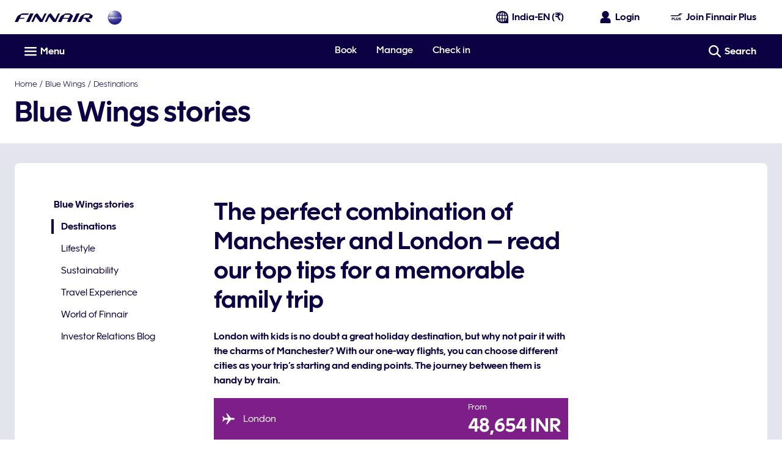

--- FILE ---
content_type: application/x-javascript
request_url: https://cdn.finnair.com/finnair-com-ux/lambda/prod/browser/chunk-3OC5RXF2.js
body_size: 1209
content:
import{Xs as e}from"./chunk-QIDEH5F4.js";var n=function(r){return r.LOGIN="",r.LOADING="loading",r.PASSENGERS="passengers",r.FLIGHTS="flights",r.REVIEW="review",r.PROCESSING="processing",r.SUCCESS="success",r.ERROR="error",r}(n||{});var a=function(r){return r.INFANT_IN_BOOKING="INFANT_IN_BOOKING",r.GROUP_BOOKING="GROUP_BOOKING",r.SSR_IN_BOOKING="SSR_IN_BOOKING",r.TOO_MANY_PASSENGERS="TOO_MANY_PASSENGERS",r.TOO_CLOSE_TO_DEPARTURE_FOR_WAITLIST="TOO_CLOSE_TO_DEPARTURE_FOR_WAITLIST",r.TOO_CLOSE_TO_DEPARTURE="TOO_CLOSE_TO_DEPARTURE",r.INELIGIBLE_BOOKING_CLASS="INELIGIBLE_BOOKING_CLASS",r.SEGMENT_IN_REQUESTED_UPGRADE_CABIN="SEGMENT_IN_REQUESTED_UPGRADE_CABIN",r.SEGMENT_MISSING_REQUESTED_UPGRADE_CABIN="SEGMENT_MISSING_REQUESTED_UPGRADE_CABIN",r.TOO_FAR_TO_DEPARTURE="TOO_FAR_TO_DEPARTURE",r.BOOKING_IN_INELIGIBLE_STATUS="BOOKING_IN_INELIGIBLE_STATUS",r.NOT_FINNAIR_FLIGHT="NOT_FINNAIR_FLIGHT",r.NOT_OPERATED_BY_FINNAIR="NOT_OPERATED_BY_FINNAIR",r.FLOWN_SEGMENT="FLOWN_SEGMENT",r.TICKET_NOT_ISSUED_BY_FINNAIR="TICKET_NOT_ISSUED_BY_FINNAIR",r.INVALID_BOOKING_REF="INVALID_BOOKING_REF",r.HTTP_ERROR="HTTP_ERROR",r.INSUFFICIENT_PAYMENT="INSUFFICIENT_PAYMENT",r.IN_PROGRESS="IN_PROGRESS",r.ON_WAITLIST="ON_WAITLIST",r.ALREADY_UPGRADED="ALREADY_UPGRADED",r.NOT_LOGGED_IN="NOT_LOGGED_IN",r.UNKNOWN_ERROR="UNKNOWN_ERROR",r.NONE="",r.PAYMENT_ERROR="PAYMENT_ERROR",r.FAILED="FAILED",r.INSUFFICIENT_SEATS="INSUFFICIENT_SEATS",r.TRAIN_CONNECTION="TRAIN_CONNECTION",r.BUS_CONNECTION="BUS_CONNECTION",r.NO_REMAINING_UPGRADES="NO_REMAINING_UPGRADES",r.ONLY_ECONOMY_AVAILABLE="ONLY_ECONOMY_AVAILABLE",r}(a||{});var o="upgrade",T=[{id:n.PASSENGERS,name:null,translationKey:"passengers",active:!1},{id:n.FLIGHTS,name:null,translationKey:"flights",active:!1},{id:n.REVIEW,name:null,translationKey:"review",active:!1}],p=60*24*60*60*1e3,R=["N7","AY"],i=3e4,g=[a.HTTP_ERROR,a.INVALID_BOOKING_REF,a.UNKNOWN_ERROR,a.GROUP_BOOKING,a.SSR_IN_BOOKING,a.INFANT_IN_BOOKING,a.INELIGIBLE_BOOKING_CLASS,a.TOO_MANY_PASSENGERS,a.BOOKING_IN_INELIGIBLE_STATUS,a.FAILED,a.IN_PROGRESS,a.ON_WAITLIST,a.ALREADY_UPGRADED,a.NO_REMAINING_UPGRADES,a.INSUFFICIENT_PAYMENT,a.TOO_CLOSE_TO_DEPARTURE,a.TOO_CLOSE_TO_DEPARTURE_FOR_WAITLIST,a.TOO_FAR_TO_DEPARTURE,a.SEGMENT_IN_REQUESTED_UPGRADE_CABIN,a.TICKET_NOT_ISSUED_BY_FINNAIR,a.NOT_FINNAIR_FLIGHT,a.NOT_OPERATED_BY_FINNAIR,a.FLOWN_SEGMENT,a.INSUFFICIENT_SEATS,a.NOT_LOGGED_IN,a.TRAIN_CONNECTION,a.BUS_CONNECTION,a.SEGMENT_MISSING_REQUESTED_UPGRADE_CABIN],A=[a.INFANT_IN_BOOKING,a.GROUP_BOOKING,a.SSR_IN_BOOKING,a.INSUFFICIENT_PAYMENT,a.IN_PROGRESS,a.UNKNOWN_ERROR,a.BOOKING_IN_INELIGIBLE_STATUS,a.TICKET_NOT_ISSUED_BY_FINNAIR,a.TOO_MANY_PASSENGERS,a.HTTP_ERROR,a.FAILED,a.NOT_LOGGED_IN,a.PAYMENT_ERROR],S={[a.HTTP_ERROR]:{heading:"oneUpgrade.errors.httpError.heading",paragraph:"oneUpgrade.errors.httpError.paragraph",theme:e.ALERT},[a.INVALID_BOOKING_REF]:{paragraph:"oneUpgrade.login.notFound",theme:e.ALERT},[a.INFANT_IN_BOOKING]:{heading:"oneUpgrade.errors.notAvailableOnline.heading",paragraph:"oneUpgrade.errors.notAvailableOnline.paragraph"},[a.GROUP_BOOKING]:{heading:"oneUpgrade.errors.notAvailableOnline.heading",paragraph:"oneUpgrade.errors.notAvailableOnline.paragraph"},[a.SSR_IN_BOOKING]:{heading:"oneUpgrade.errors.notAvailableOnline.heading",paragraph:"oneUpgrade.errors.notAvailableOnline.paragraph"},[a.INSUFFICIENT_PAYMENT]:{heading:"oneUpgrade.errors.insufficientPayment.heading",paragraph:"oneUpgrade.errors.insufficientPayment.paragraph"},[a.IN_PROGRESS]:{heading:"oneUpgrade.errors.inProgress.heading",paragraph:"oneUpgrade.errors.inProgress.paragraph"},[a.TOO_MANY_PASSENGERS]:{heading:"oneUpgrade.errors.notAvailableOnline.heading",paragraph:"oneUpgrade.errors.notAvailableOnline.paragraph"},[a.TOO_CLOSE_TO_DEPARTURE_FOR_WAITLIST]:{heading:"oneUpgrade.errors.notAvailableOnline.heading",paragraph:"oneUpgrade.errors.notAvailableOnline.paragraph"},[a.TOO_CLOSE_TO_DEPARTURE]:{heading:"oneUpgrade.errors.notAvailableOnline.heading",paragraph:"oneUpgrade.errors.notAvailableOnline.paragraph"},[a.INELIGIBLE_BOOKING_CLASS]:{heading:"oneUpgrade.errors.notAvailableOnline.heading",paragraph:"oneUpgrade.errors.notAvailableOnline.paragraph"},[a.SEGMENT_IN_REQUESTED_UPGRADE_CABIN]:{heading:"oneUpgrade.errors.alreadyInCabin.heading",paragraph:"oneUpgrade.errors.alreadyInCabin.paragraph"},[a.ONLY_ECONOMY_AVAILABLE]:{heading:"oneUpgrade.errors.onlyEconomyAvailable.heading",paragraph:"oneUpgrade.errors.onlyEconomyAvailable.paragraph"},[a.SEGMENT_MISSING_REQUESTED_UPGRADE_CABIN]:{paragraph:"oneUpgrade.errors.unavailableCabin.paragraph"},[a.TOO_FAR_TO_DEPARTURE]:{heading:"oneUpgrade.errors.tooFarToDeparture.heading",paragraph:"oneUpgrade.errors.tooFarToDeparture.paragraph"},[a.BOOKING_IN_INELIGIBLE_STATUS]:{heading:"oneUpgrade.errors.bookingInIneligibleStatus.heading",paragraph:"oneUpgrade.errors.bookingInIneligibleStatus.paragraph"},[a.NOT_FINNAIR_FLIGHT]:{heading:"oneUpgrade.errors.notFinnair.heading",paragraph:"oneUpgrade.errors.notFinnair.paragraph"},[a.NOT_OPERATED_BY_FINNAIR]:{heading:"oneUpgrade.errors.notFinnair.heading",paragraph:"oneUpgrade.errors.notFinnair.paragraph"},[a.FLOWN_SEGMENT]:{heading:"oneUpgrade.errors.alreadyFlown.heading",paragraph:"oneUpgrade.errors.alreadyFlown.paragraph"},[a.TICKET_NOT_ISSUED_BY_FINNAIR]:{heading:"oneUpgrade.errors.ticketNotIssuedByFinnair.heading",paragraph:"oneUpgrade.errors.ticketNotIssuedByFinnair.paragraph"},[a.UNKNOWN_ERROR]:{heading:"oneUpgrade.errors.notAvailableOnline.heading",paragraph:"oneUpgrade.errors.notAvailableOnline.paragraph"},[a.ON_WAITLIST]:{heading:"oneUpgrade.errors.onWaitlist.heading",paragraph:"oneUpgrade.errors.onWaitlist.paragraph"},[a.ALREADY_UPGRADED]:{heading:"oneUpgrade.errors.alreadyUpgraded.heading",paragraph:"oneUpgrade.errors.alreadyUpgraded.paragraph",theme:e.SUCCESS},[a.FAILED]:{heading:"oneUpgrade.errors.upgradeFailed.heading",paragraph:"oneUpgrade.errors.upgradeFailed.paragraph",theme:e.ALERT},[a.INSUFFICIENT_SEATS]:{heading:"oneUpgrade.errors.insufficientSeats.heading",paragraph:"oneUpgrade.errors.insufficientSeats.paragraph"},[a.TRAIN_CONNECTION]:{heading:"oneUpgrade.errors.groundTransportationTrain.heading",paragraph:"oneUpgrade.errors.groundTransportationTrain.paragraph"},[a.BUS_CONNECTION]:{heading:"oneUpgrade.errors.groundTransportationBus.heading",paragraph:"oneUpgrade.errors.groundTransportationBus.paragraph"},[a.NO_REMAINING_UPGRADES]:{heading:"oneUpgrade.errors.noRemainingUpgrades.heading",paragraph:"oneUpgrade.errors.noRemainingUpgrades.paragraph"},[a.PAYMENT_ERROR]:{heading:"oneUpgrade.errors.paymentError.heading",paragraph:"oneUpgrade.errors.paymentError.paragraph"},[a.NOT_LOGGED_IN]:{heading:"oneUpgrade.errors.notLoggedIn.heading",paragraph:"oneUpgrade.errors.notLoggedIn.paragraph"}},h="Invalid booking reference";export{n as a,a as b,o as c,T as d,p as e,R as f,i as g,g as h,A as i,S as j,h as k};
//# sourceMappingURL=chunk-3OC5RXF2.js.map


--- FILE ---
content_type: application/javascript
request_url: https://www.finnair.com/Plj-8u/aY-/hhn/OGeGcMNN/hi1JLzYibakYDkia/CjgEQVEoKw8/QTpTNG/s-ZgAC
body_size: 169565
content:
(function(){if(typeof Array.prototype.entries!=='function'){Object.defineProperty(Array.prototype,'entries',{value:function(){var index=0;const array=this;return {next:function(){if(index<array.length){return {value:[index,array[index++]],done:false};}else{return {done:true};}},[Symbol.iterator]:function(){return this;}};},writable:true,configurable:true});}}());(function(){OW();wMP();qAP();var wK=function(){return AZ.apply(this,[tS,arguments]);};var mN=function(){return xZ.apply(this,[Iq,arguments]);};var k9=function(rY){if(rY===undefined||rY==null){return 0;}var O9=rY["toLowerCase"]()["replace"](/[^0-9]+/gi,'');return O9["length"];};var Uk=function(){DN=["\x6c\x65\x6e\x67\x74\x68","\x41\x72\x72\x61\x79","\x63\x6f\x6e\x73\x74\x72\x75\x63\x74\x6f\x72","\x6e\x75\x6d\x62\x65\x72"];};var p8=function Bj(NH,hk){'use strict';var LK=Bj;switch(NH){case G7:{var Xn=function(GK,rj){YZ.push(Ad);if(Hf(QO)){for(var sM=Lk;UN(sM,MM[qn]);++sM){if(UN(sM,IN)||rk(sM,MM[cY])||rk(sM,Id)||rk(sM,Yn)){f8[sM]=S8(Y9);}else{f8[sM]=QO[D9()[zx(Lk)].apply(null,[En,n9,On,wZ])];QO+=zc[D9()[zx(rf)].call(null,XZ,Rf,BK,q8)][CX()[nN(Y9)](RZ,Yj,FH,SK,mx,ck)](sM);}}}var kw=qf()[vw(cY)](qK,PO);for(var H9=MM[GO];UN(H9,GK[D9()[zx(Lk)](qO,n9,Nf,wZ)]);H9++){var RA=GK[D9()[zx(Dw)](zX,O8,V9,G9)](H9);var Lx=pj(wf(rj,Dw),YG[D9()[zx(DM)](Q8,SX,hf,IN)]());rj*=MM[nn];rj&=MM[GA];rj+=MM[Dw];rj&=MM[WA];var DY=f8[GK[FZ()[J8(cA)].apply(null,[dk,gk])](H9)];if(rk(typeof RA[D9()[zx(E8)](NO,gw,OX,A9)],D9()[zx(cX)](JA,Qx,Lk,nZ))){var Bf=RA[D9()[zx(E8)].call(null,nO,gw,Hf(Hf({})),A9)](Lk);if(B8(Bf,IN)&&UN(Bf,gN)){DY=f8[Bf];}}if(B8(DY,Lk)){var Kk=KZ(Lx,QO[D9()[zx(Lk)](jH,n9,tj,wZ)]);DY+=Kk;DY%=QO[D9()[zx(Lk)].call(null,Hf(Hf({})),n9,zO,wZ)];RA=QO[DY];}kw+=RA;}var Jx;return YZ.pop(),Jx=kw,Jx;};var Cj=function(T8){var lY=[0x428a2f98,0x71374491,0xb5c0fbcf,0xe9b5dba5,0x3956c25b,0x59f111f1,0x923f82a4,0xab1c5ed5,0xd807aa98,0x12835b01,0x243185be,0x550c7dc3,0x72be5d74,0x80deb1fe,0x9bdc06a7,0xc19bf174,0xe49b69c1,0xefbe4786,0x0fc19dc6,0x240ca1cc,0x2de92c6f,0x4a7484aa,0x5cb0a9dc,0x76f988da,0x983e5152,0xa831c66d,0xb00327c8,0xbf597fc7,0xc6e00bf3,0xd5a79147,0x06ca6351,0x14292967,0x27b70a85,0x2e1b2138,0x4d2c6dfc,0x53380d13,0x650a7354,0x766a0abb,0x81c2c92e,0x92722c85,0xa2bfe8a1,0xa81a664b,0xc24b8b70,0xc76c51a3,0xd192e819,0xd6990624,0xf40e3585,0x106aa070,0x19a4c116,0x1e376c08,0x2748774c,0x34b0bcb5,0x391c0cb3,0x4ed8aa4a,0x5b9cca4f,0x682e6ff3,0x748f82ee,0x78a5636f,0x84c87814,0x8cc70208,0x90befffa,0xa4506ceb,0xbef9a3f7,0xc67178f2];var NZ=0x6a09e667;var Zd=0xbb67ae85;var HA=0x3c6ef372;var BZ=0xa54ff53a;var sd=0x510e527f;var Ej=0x9b05688c;var L8=0x1f83d9ab;var wO=0x5be0cd19;var MK=Ok(T8);var tk=MK["length"]*8;MK+=zc["String"]["fromCharCode"](0x80);var BO=MK["length"]/4+2;var gA=zc["Math"]["ceil"](BO/16);var mn=new (zc["Array"])(gA);for(var qY=0;qY<gA;qY++){mn[qY]=new (zc["Array"])(16);for(var HO=0;HO<16;HO++){mn[qY][HO]=MK["charCodeAt"](qY*64+HO*4)<<24|MK["charCodeAt"](qY*64+HO*4+1)<<16|MK["charCodeAt"](qY*64+HO*4+2)<<8|MK["charCodeAt"](qY*64+HO*4+3)<<0;}}var SZ=tk/zc["Math"]["pow"](2,32);mn[gA-1][14]=zc["Math"]["floor"](SZ);mn[gA-1][15]=tk;for(var nA=0;nA<gA;nA++){var tH=new (zc["Array"])(64);var S9=NZ;var RM=Zd;var Hw=HA;var Jn=BZ;var tw=sd;var bA=Ej;var xH=L8;var AM=wO;for(var qj=0;qj<64;qj++){var Q1=void 0,TH=void 0,z8=void 0,xn=void 0,zN=void 0,pA=void 0;if(qj<16)tH[qj]=mn[nA][qj];else{Q1=gx(tH[qj-15],7)^gx(tH[qj-15],18)^tH[qj-15]>>>3;TH=gx(tH[qj-2],17)^gx(tH[qj-2],19)^tH[qj-2]>>>10;tH[qj]=tH[qj-16]+Q1+tH[qj-7]+TH;}TH=gx(tw,6)^gx(tw,11)^gx(tw,25);z8=tw&bA^~tw&xH;xn=AM+TH+z8+lY[qj]+tH[qj];Q1=gx(S9,2)^gx(S9,13)^gx(S9,22);zN=S9&RM^S9&Hw^RM&Hw;pA=Q1+zN;AM=xH;xH=bA;bA=tw;tw=Jn+xn>>>0;Jn=Hw;Hw=RM;RM=S9;S9=xn+pA>>>0;}NZ=NZ+S9;Zd=Zd+RM;HA=HA+Hw;BZ=BZ+Jn;sd=sd+tw;Ej=Ej+bA;L8=L8+xH;wO=wO+AM;}return [NZ>>24&0xff,NZ>>16&0xff,NZ>>8&0xff,NZ&0xff,Zd>>24&0xff,Zd>>16&0xff,Zd>>8&0xff,Zd&0xff,HA>>24&0xff,HA>>16&0xff,HA>>8&0xff,HA&0xff,BZ>>24&0xff,BZ>>16&0xff,BZ>>8&0xff,BZ&0xff,sd>>24&0xff,sd>>16&0xff,sd>>8&0xff,sd&0xff,Ej>>24&0xff,Ej>>16&0xff,Ej>>8&0xff,Ej&0xff,L8>>24&0xff,L8>>16&0xff,L8>>8&0xff,L8&0xff,wO>>24&0xff,wO>>16&0xff,wO>>8&0xff,wO&0xff];};var Bx=function(){var Qn=ZA();var Vw=-1;if(Qn["indexOf"]('Trident/7.0')>-1)Vw=11;else if(Qn["indexOf"]('Trident/6.0')>-1)Vw=10;else if(Qn["indexOf"]('Trident/5.0')>-1)Vw=9;else Vw=0;return Vw>=9;};var FA=function(){var vO=vZ();var gH=zc["Object"]["prototype"]["hasOwnProperty"].call(zc["Navigator"]["prototype"],'mediaDevices');var Kw=zc["Object"]["prototype"]["hasOwnProperty"].call(zc["Navigator"]["prototype"],'serviceWorker');var LX=! !zc["window"]["browser"];var LO=typeof zc["ServiceWorker"]==='function';var Rx=typeof zc["ServiceWorkerContainer"]==='function';var lK=typeof zc["frames"]["ServiceWorkerRegistration"]==='function';var QX=zc["window"]["location"]&&zc["window"]["location"]["protocol"]==='http:';var H8=vO&&(!gH||!Kw||!LO||!LX||!Rx||!lK)&&!QX;return H8;};var vZ=function(){var Y8=ZA();var nM=/(iPhone|iPad).*AppleWebKit(?!.*(Version|CriOS))/i["test"](Y8);var jk=zc["navigator"]["platform"]==='MacIntel'&&zc["navigator"]["maxTouchPoints"]>1&&/(Safari)/["test"](Y8)&&!zc["window"]["MSStream"]&&typeof zc["navigator"]["standalone"]!=='undefined';return nM||jk;};var JO=function(C9){var tX=zc["Math"]["floor"](zc["Math"]["random"]()*100000+10000);var DX=zc["String"](C9*tX);var FM=0;var fN=[];var xf=DX["length"]>=18?true:false;while(fN["length"]<6){fN["push"](zc["parseInt"](DX["slice"](FM,FM+2),10));FM=xf?FM+3:FM+2;}var Xw=IA(fN);return [tX,Xw];};var A8=function(VZ){if(VZ===null||VZ===undefined){return 0;}var Nd=function BH(d8){return VZ["toLowerCase"]()["includes"](d8["toLowerCase"]());};var PH=0;(CZ&&CZ["fields"]||[])["some"](function(JX){var kf=JX["type"];var zn=JX["labels"];if(zn["some"](Nd)){PH=lk[kf];if(JX["extensions"]&&JX["extensions"]["labels"]&&JX["extensions"]["labels"]["some"](function(Hk){return VZ["toLowerCase"]()["includes"](Hk["toLowerCase"]());})){PH=lk[JX["extensions"]["type"]];}return true;}return false;});return PH;};var v9=function(m8){if(m8===undefined||m8==null){return false;}var tx=function PY(Jw){return m8["toLowerCase"]()===Jw["toLowerCase"]();};return gK["some"](tx);};var df=function(KY){try{var WH=new (zc["Set"])(zc["Object"]["values"](lk));return KY["split"](';')["some"](function(tO){var mK=tO["split"](',');var wM=zc["Number"](mK[mK["length"]-1]);return WH["has"](wM);});}catch(DZ){return false;}};var Qf=function(YX){var bO='';var In=0;if(YX==null||zc["document"]["activeElement"]==null){return cK(r3,["elementFullId",bO,"elementIdType",In]);}var VO=['id','name','for','placeholder','aria-label','aria-labelledby'];VO["forEach"](function(XO){if(!YX["hasAttribute"](XO)||bO!==''&&In!==0){return;}var LN=YX["getAttribute"](XO);if(bO===''&&(LN!==null||LN!==undefined)){bO=LN;}if(In===0){In=A8(LN);}});return cK(r3,["elementFullId",bO,"elementIdType",In]);};var fd=function(dA){var cN;if(dA==null){cN=zc["document"]["activeElement"];}else cN=dA;if(zc["document"]["activeElement"]==null)return -1;var Lf=cN["getAttribute"]('name');if(Lf==null){var Xx=cN["getAttribute"]('id');if(Xx==null)return -1;else return Df(Xx);}return Df(Lf);};var bn=function(Tk){var QH=-1;var qH=[];if(! !Tk&&typeof Tk==='string'&&Tk["length"]>0){var sw=Tk["split"](';');if(sw["length"]>1&&sw[sw["length"]-1]===''){sw["pop"]();}QH=zc["Math"]["floor"](zc["Math"]["random"]()*sw["length"]);var gZ=sw[QH]["split"](',');for(var vM in gZ){if(!zc["isNaN"](gZ[vM])&&!zc["isNaN"](zc["parseInt"](gZ[vM],10))){qH["push"](gZ[vM]);}}}else{var BM=zc["String"](lA(1,5));var dX='1';var WX=zc["String"](lA(20,70));var cM=zc["String"](lA(100,300));var AO=zc["String"](lA(100,300));qH=[BM,dX,WX,cM,AO];}return [QH,qH];};var Qw=function(Hx,UA){var JZ=typeof Hx==='string'&&Hx["length"]>0;var Iw=!zc["isNaN"](UA)&&(zc["Number"](UA)===-1||fM()<zc["Number"](UA));if(!(JZ&&Iw)){return false;}var Aj='^([a-fA-F0-9]{31,32})$';return Hx["search"](Aj)!==-1;};var zA=function(OO,Ex,I8){var tM;do{tM=B9(M3,[OO,Ex]);}while(rk(KZ(tM,I8),Lk));return tM;};var mf=function(lO){var Ox=vZ(lO);YZ.push(Ln);var dz=zc[FZ()[J8(tB)](KE,q3)][FZ()[J8(qn)].apply(null,[RZ,rA])][j4(typeof D9()[zx(dk)],'undefined')?D9()[zx(BK)].apply(null,[nT,Z8,TV,YE]):D9()[zx(GO)](Hf({}),f4,FU,B0)].call(zc[rk(typeof qf()[vw(GO)],kB('',[][[]]))?qf()[vw(XZ)](c5,ZV):qf()[vw(On)].apply(null,[nr,cw])][j4(typeof FZ()[J8(kC)],kB([],[][[]]))?FZ()[J8(qn)](RZ,rA):FZ()[J8(nn)](nL,AT)],TB()[Kt(Bz)].apply(null,[kR,tB,cJ,Pj]));var Pp=zc[FZ()[J8(tB)](KE,q3)][FZ()[J8(qn)](RZ,rA)][D9()[zx(BK)](BK,Z8,Hf(Hf(Lk)),YE)].call(zc[j4(typeof qf()[vw(Y9)],kB([],[][[]]))?qf()[vw(On)].apply(null,[nr,cw]):qf()[vw(XZ)](Er,Up)][FZ()[J8(qn)](RZ,rA)],R0()[m0(cJ)].apply(null,[zU,LL,tB,ck,fV]));var W4=Hf(Hf(zc[D9()[zx(cJ)].call(null,Hf(Hf([])),Zw,XZ,V0)][D9()[zx(nO)](RE,xM,cA,cY)]));var Pv=rk(typeof zc[TB()[Kt(pp)].call(null,qO,tV,OX,dH)],D9()[zx(cX)].call(null,pp,LZ,TV,nZ));var Nr=rk(typeof zc[KQ()[JT(cX)].apply(null,[cX,Qx,kC,dR])],D9()[zx(cX)].apply(null,[Id,LZ,rV,nZ]));var JE=rk(typeof zc[UU()[jB(rf)](XZ,FV,nn,Hf([]),KJ)][FZ()[J8(jH)](IQ,fL)],D9()[zx(cX)](Yn,LZ,kC,nZ));var zt=zc[D9()[zx(cJ)](DM,Zw,Hf([]),V0)][qf()[vw(jH)](SV,Cx)]&&rk(zc[D9()[zx(cJ)](nT,Zw,EB,V0)][qf()[vw(jH)].call(null,SV,Cx)][TB()[Kt(sC)](Hf(Lk),wZ,Hf(Lk),QT)],R0()[m0(Nf)](qB,ck,cY,NO,pz));var cz=Ox&&(Hf(dz)||Hf(Pp)||Hf(Pv)||Hf(W4)||Hf(Nr)||Hf(JE))&&Hf(zt);var V4;return YZ.pop(),V4=cz,V4;};var HQ=function(I4){YZ.push(PE);var A5;return A5=tC()[D9()[zx(Bz)].call(null,Xv,nz,sR,Qz)](function Lz(VU){YZ.push(zE);while(Y9)switch(VU[qf()[vw(Bz)](QU,zR)]=VU[qf()[vw(B5)].call(null,Qz,Dp)]){case Lk:if(AC(FZ()[J8(pV)].apply(null,[zp,Vt]),zc[qf()[vw(pV)](RE,lU)])){VU[qf()[vw(B5)].apply(null,[Qz,Dp])]=OX;break;}{var DB;return DB=VU[qf()[vw(vp)].call(null,KC,zd)](O5()[Az(ck)].call(null,zC,Bz,Hf({}),zp,KJ,nn),null),YZ.pop(),DB;}case OX:{var dU;return dU=VU[qf()[vw(vp)](KC,zd)](O5()[Az(ck)](zC,qO,OQ,On,KJ,nn),zc[rk(typeof qf()[vw(nO)],kB('',[][[]]))?qf()[vw(XZ)].apply(null,[zV,jL]):qf()[vw(pV)].apply(null,[RE,lU])][FZ()[J8(pV)].apply(null,[zp,Vt])][rk(typeof KQ()[JT(hf)],'undefined')?KQ()[JT(WA)](sC,Fz,fC,ZU):KQ()[JT(cA)](On,VV,Vz,zz)](I4)),YZ.pop(),dU;}case GO:case qf()[vw(rV)](cA,qR):{var qt;return qt=VU[j4(typeof FZ()[J8(qO)],kB('',[][[]]))?FZ()[J8(ZL)](TC,jC):FZ()[J8(nn)](OE,Yp)](),YZ.pop(),qt;}}YZ.pop();},null,null,null,zc[TB()[Kt(sR)].call(null,zO,kR,cE,Sz)]),YZ.pop(),A5;};var pE=function(){if(Hf(XP)){}else if(Hf(Hf(mI))){}else if(Hf(mI)){return function cL(mU){YZ.push(Yn);var H4=KZ(mU[D9()[zx(tt)].call(null,Hf([]),mB,Lk,Yn)],MM[kC]);var L0=H4;var g5=zc[D9()[zx(ck)].call(null,NO,BE,DQ,BC)](zc[D9()[zx(rf)].apply(null,[RE,TJ,Xv,q8])][CX()[nN(Y9)](DQ,Dw,FH,Dw,ZU,ck)](pp),XZ);for(var LR=Lk;UN(LR,cY);LR++){var RC=KZ(zc[D9()[zx(ck)](JA,BE,Hf({}),BC)](bJ(H4,zc[TB()[Kt(Dw)](Y9,dR,Hf(Hf(Lk)),ZQ)][D9()[zx(kR)](nO,jL,Yj,lB)](XZ,LR)),XZ),XZ);var x4=kB(RC,Y9);var jE=DL(RC);L0=jE(L0,x4);}var ZB;return ZB=MU(L0,g5)[rk(typeof TB()[Kt(wB)],kB('',[][[]]))?TB()[Kt(GA)](Hf(Lk),bQ,Ad,DU):TB()[Kt(B5)](LL,Yn,Hf(Hf(Y9)),hU)](),YZ.pop(),ZB;};}else{}};var jV=function(){YZ.push(Np);try{var zL=YZ.length;var LJ=Hf(Hf(mI));var mV=Zz();var bR=tU()[CX()[nN(Nf)].call(null,zO,nO,sT,KV,rJ,GA)](new (zc[O5()[Az(BK)](YT,Jv,lJ,tB,kv,nn)])(j4(typeof qf()[vw(IN)],kB([],[][[]]))?qf()[vw(nO)].call(null,KJ,Wr):qf()[vw(XZ)](wV,Gt),qf()[vw(tt)].call(null,Bz,vt)),D9()[zx(KB)](sC,pr,Vz,rC));var NC=Zz();var cU=MU(NC,mV);var RU;return RU=cK(r3,[UU()[jB(ck)].call(null,OX,c4,Dw,Lk,tV),bR,D9()[zx(qO)](tV,Ft,DM,kJ),cU]),YZ.pop(),RU;}catch(XE){YZ.splice(MU(zL,Y9),Infinity,Np);var jr;return YZ.pop(),jr={},jr;}YZ.pop();};var tU=function(){YZ.push(XB);var dv=zc[D9()[zx(On)](JA,Mj,Hf(Hf(Y9)),RV)][UU()[jB(cJ)](Q8,qJ,XZ,kC,KJ)]?zc[D9()[zx(On)](nn,Mj,V9,RV)][UU()[jB(cJ)].apply(null,[Q8,qJ,XZ,Bz,qO])]:S8(Y9);var PJ=zc[D9()[zx(On)](GO,Mj,jH,RV)][rk(typeof p5()[YR(hf)],'undefined')?p5()[YR(nn)].apply(null,[Bz,FU,ER,Hf(Hf(Y9)),ML,IB]):p5()[YR(XZ)](Ad,kR,XZ,sC,WE,K4)]?zc[D9()[zx(On)](KV,Mj,Hf(Y9),RV)][p5()[YR(XZ)].apply(null,[KV,Ad,XZ,Hf({}),WE,K4])]:S8(YG[FZ()[J8(Bz)].apply(null,[SC,JV])]());var IE=zc[qf()[vw(pV)](RE,xC)][qf()[vw(FU)](sv,TP)]?zc[qf()[vw(pV)](RE,xC)][rk(typeof qf()[vw(gT)],kB([],[][[]]))?qf()[vw(XZ)](p0,bp):qf()[vw(FU)].call(null,sv,TP)]:S8(Y9);var lC=zc[qf()[vw(pV)](RE,xC)][qf()[vw(KJ)](cr,n5)]?zc[qf()[vw(pV)](RE,xC)][j4(typeof qf()[vw(KB)],'undefined')?qf()[vw(KJ)](cr,n5):qf()[vw(XZ)](Ut,Iz)]():S8(Y9);var Jz=zc[qf()[vw(pV)](RE,xC)][KQ()[JT(Vz)](nT,qL,XZ,ZL)]?zc[qf()[vw(pV)](RE,xC)][KQ()[JT(Vz)](ZL,qL,XZ,ZL)]:S8(Y9);var IV=S8(MM[OX]);var n4=[qf()[vw(cY)](qK,hC),IV,TB()[Kt(rV)](DQ,cJ,cA,U9),B9(J7,[]),r0(qI,[]),r0(Qc,[]),r0(V,[]),B9(dh,[]),r0(ZS,[]),dv,PJ,IE,lC,Jz];var Tt;return Tt=n4[qf()[vw(OQ)](TC,cv)](FZ()[J8(dk)](FB,tE)),YZ.pop(),Tt;};var mp=function(){var Yt;YZ.push(YE);return Yt=r0(r3,[zc[D9()[zx(cJ)](ck,K5,YQ,V0)]]),YZ.pop(),Yt;};var t4=function(){YZ.push(nB);var q5=[rL,K0];var SU=kE(bU);if(j4(SU,Hf(XP))){try{var QJ=YZ.length;var Fv=Hf([]);var Qd=zc[TB()[Kt(JA)](fv,Mp,sC,Gw)](SU)[D9()[zx(LL)].call(null,E8,NK,Hf([]),cA)](j4(typeof TB()[Kt(qK)],kB('',[][[]]))?TB()[Kt(SJ)].call(null,sC,QU,zO,lZ):TB()[Kt(GA)](hf,I0,Y9,Ep));if(B8(Qd[D9()[zx(Lk)].call(null,Hf(Y9),jJ,sC,wZ)],qn)){var O0=zc[D9()[zx(ck)].call(null,dk,TP,hz,BC)](Qd[OX],XZ);O0=zc[KQ()[JT(hf)].apply(null,[nO,vJ,cY,Bz])](O0)?rL:O0;q5[MM[GO]]=O0;}}catch(w0){YZ.splice(MU(QJ,Y9),Infinity,nB);}}var Tr;return YZ.pop(),Tr=q5,Tr;};var DE=function(){YZ.push(Jp);var OJ=[S8(Y9),S8(Y9)];var kV=kE(UL);if(j4(kV,Hf([]))){try{var sU=YZ.length;var J5=Hf({});var qT=zc[rk(typeof TB()[Kt(hf)],kB([],[][[]]))?TB()[Kt(GA)](mC,Kp,Hf(Y9),PV):TB()[Kt(JA)].call(null,Hf([]),Mp,JA,H0)](kV)[D9()[zx(LL)](Bz,GU,q0,cA)](TB()[Kt(SJ)](tt,QU,pV,OC));if(B8(qT[D9()[zx(Lk)](zp,zJ,ZL,wZ)],qn)){var XL=zc[D9()[zx(ck)](sB,Cr,RZ,BC)](qT[Y9],XZ);var xJ=zc[D9()[zx(ck)](sC,Cr,Hf(Hf({})),BC)](qT[GO],XZ);XL=zc[KQ()[JT(hf)](ck,rE,cY,Bz)](XL)?S8(YG[FZ()[J8(Bz)].call(null,SC,qB)]()):XL;xJ=zc[KQ()[JT(hf)](EB,rE,cY,Bz)](xJ)?S8(Y9):xJ;OJ=[xJ,XL];}}catch(dV){YZ.splice(MU(sU,Y9),Infinity,Jp);}}var pR;return YZ.pop(),pR=OJ,pR;};var BJ=function(){YZ.push(tV);var Dt=rk(typeof qf()[vw(tt)],kB([],[][[]]))?qf()[vw(XZ)](wC,Or):qf()[vw(cY)](qK,pC);var nt=kE(UL);if(nt){try{var dC=YZ.length;var xV=Hf([]);var Lv=zc[TB()[Kt(JA)](cY,Mp,dR,ct)](nt)[D9()[zx(LL)](KB,TR,Xv,cA)](TB()[Kt(SJ)](zO,QU,Lk,st));Dt=Lv[Lk];}catch(sp){YZ.splice(MU(dC,Y9),Infinity,tV);}}var r4;return YZ.pop(),r4=Dt,r4;};var hJ=function(){YZ.push(R5);var hp=kE(UL);if(hp){try{var Xz=YZ.length;var nJ=Hf({});var OR=zc[TB()[Kt(JA)].call(null,OU,Mp,Y9,t9)](hp)[D9()[zx(LL)].call(null,sC,Fx,Hf({}),cA)](TB()[Kt(SJ)](Hf(Lk),QU,NO,UH));if(B8(OR[D9()[zx(Lk)](fv,Uv,qK,wZ)],MM[Y9])){var Lt=zc[D9()[zx(ck)](sB,cR,Hf([]),BC)](OR[GA],XZ);var ME;return ME=zc[KQ()[JT(hf)].call(null,Q8,WV,cY,Bz)](Lt)||rk(Lt,S8(Y9))?S8(YG[FZ()[J8(Bz)](SC,YY)]()):Lt,YZ.pop(),ME;}}catch(Wt){YZ.splice(MU(Xz,Y9),Infinity,R5);var M0;return YZ.pop(),M0=S8(Y9),M0;}}var YV;return YZ.pop(),YV=S8(Y9),YV;};var kr=function(){YZ.push(SB);var j0=kE(UL);if(j0){try{var fr=YZ.length;var m5=Hf([]);var Pz=zc[TB()[Kt(JA)](Hf([]),Mp,NO,XM)](j0)[D9()[zx(LL)].apply(null,[TV,dK,SK,cA])](TB()[Kt(SJ)].call(null,Hf(Hf(Lk)),QU,BU,k4));if(rk(Pz[rk(typeof D9()[zx(SK)],kB('',[][[]]))?D9()[zx(GO)](dk,XB,wZ,gk):D9()[zx(Lk)].call(null,tB,ZC,OX,wZ)],Dw)){var IR;return YZ.pop(),IR=Pz[nn],IR;}}catch(N5){YZ.splice(MU(fr,Y9),Infinity,SB);var BT;return YZ.pop(),BT=null,BT;}}var mE;return YZ.pop(),mE=null,mE;};var fp=function(FC,cQ){YZ.push(X5);for(var QB=Lk;UN(QB,cQ[rk(typeof D9()[zx(RE)],kB([],[][[]]))?D9()[zx(GO)].call(null,Hf({}),YB,XZ,qQ):D9()[zx(Lk)].apply(null,[Hf({}),wR,RZ,wZ])]);QB++){var Sr=cQ[QB];Sr[j4(typeof TB()[Kt(nn)],kB([],[][[]]))?TB()[Kt(ck)].call(null,Hf({}),cE,rV,UK):TB()[Kt(GA)].apply(null,[Bz,Ov,cE,DC])]=Sr[TB()[Kt(ck)].call(null,RE,cE,zX,UK)]||Hf(XP);Sr[R0()[m0(Y9)](IL,vp,ck,Hf(Hf([])),sQ)]=Hf(mI);if(AC(j4(typeof O5()[Az(cX)],'undefined')?O5()[Az(Y9)](Wr,zO,IN,kR,vU,cY):O5()[Az(OX)].call(null,jz,Jv,YQ,kC,AV,OB),Sr))Sr[rk(typeof qf()[vw(BK)],kB('',[][[]]))?qf()[vw(XZ)](Jt,N0):qf()[vw(cX)](YE,bN)]=Hf(Hf({}));zc[FZ()[J8(tB)].call(null,KE,Qj)][KQ()[JT(Lk)](Jv,U4,cJ,hE)](FC,Iv(Sr[p5()[YR(ck)].apply(null,[sR,SJ,GO,nT,jJ,nO])]),Sr);}YZ.pop();};var PQ=function(gt,jt,HU){YZ.push(gz);if(jt)fp(gt[FZ()[J8(qn)](RZ,Dx)],jt);if(HU)fp(gt,HU);zc[FZ()[J8(tB)].call(null,KE,pZ)][KQ()[JT(Lk)].call(null,OQ,P5,cJ,hE)](gt,FZ()[J8(qn)].apply(null,[RZ,Dx]),cK(r3,[qf()[vw(cX)].call(null,YE,mF),Hf({})]));var jv;return YZ.pop(),jv=gt,jv;};var Iv=function(fB){YZ.push(wV);var tp=gR(fB,TB()[Kt(Nf)].call(null,GO,YQ,Yn,jX));var YJ;return YJ=VL(O5()[Az(rf)](hR,dr,V9,sC,Nf,nn),T5(tp))?tp:zc[j4(typeof D9()[zx(XZ)],kB('',[][[]]))?D9()[zx(rf)](Q8,Vj,Hf({}),q8):D9()[zx(GO)].apply(null,[XZ,OQ,K4,WQ])](tp),YZ.pop(),YJ;};var gR=function(qz,ET){YZ.push(KR);if(vT(qf()[vw(cJ)](Dw,jp),T5(qz))||Hf(qz)){var JJ;return YZ.pop(),JJ=qz,JJ;}var FJ=qz[zc[D9()[zx(Nf)].apply(null,[Hf(Hf(Lk)),s9,Dw,Vv])][FZ()[J8(zp)](gL,Kd)]];if(j4(Kr(Lk),FJ)){var wp=FJ.call(qz,ET||qf()[vw(Nf)](DC,Af));if(vT(qf()[vw(cJ)].apply(null,[Dw,jp]),T5(wp))){var Bp;return YZ.pop(),Bp=wp,Bp;}throw new (zc[FZ()[J8(BK)](JU,XM)])(j4(typeof O5()[Az(rf)],kB(rk(typeof qf()[vw(cY)],'undefined')?qf()[vw(XZ)].call(null,U4,v4):qf()[vw(cY)](qK,RD),[][[]]))?O5()[Az(cA)].call(null,SQ,pt,tB,Xv,gL,Jv):O5()[Az(OX)].apply(null,[AE,GA,Hf(Y9),Qz,ck,Z0]));}var WC;return WC=(rk(j4(typeof TB()[Kt(EB)],kB([],[][[]]))?TB()[Kt(Nf)](GA,YQ,Nf,jx):TB()[Kt(GA)](Dw,P4,Hf(Hf(Y9)),jR),ET)?zc[D9()[zx(rf)](vp,TY,OX,q8)]:zc[p5()[YR(Y9)].apply(null,[vz,IN,nn,Hf([]),mT,IQ])])(qz),YZ.pop(),WC;};var d4=function(CE){if(Hf(CE)){IJ=En;tT=f4;lz=LL;FL=Vz;NR=MM[qK];HE=Vz;lV=Vz;UV=Vz;U5=MM[qK];}};var D5=function(){YZ.push(bL);Bv=qf()[vw(cY)].apply(null,[qK,Hp]);Xt=Lk;LT=Lk;z5=MM[GO];lQ=qf()[vw(cY)].apply(null,[qK,Hp]);Rr=Lk;VE=Lk;Y0=Lk;b5=rk(typeof qf()[vw(vp)],kB('',[][[]]))?qf()[vw(XZ)](mt,Rf):qf()[vw(cY)].call(null,qK,Hp);FQ=Lk;YZ.pop();EU=Lk;JL=Lk;DJ=MM[GO];LV=MM[GO];v0=Lk;};var E5=function(){YZ.push(SK);Z4=MM[GO];NB=j4(typeof qf()[vw(tj)],'undefined')?qf()[vw(cY)].apply(null,[qK,C5]):qf()[vw(XZ)](OL,p0);Yz={};zr=qf()[vw(cY)].apply(null,[qK,C5]);LE=Lk;YZ.pop();np=Lk;};var Sv=function(qV,nQ,Hz){YZ.push(JA);try{var HB=YZ.length;var SR=Hf(Hf(mI));var nV=MM[GO];var TL=Hf(Hf(mI));if(j4(nQ,MM[OX])&&B8(LT,lz)){if(Hf(HJ[FZ()[J8(Xv)](f4,n0)])){TL=Hf(Hf(XP));HJ[FZ()[J8(Xv)].call(null,f4,n0)]=Hf(Hf(XP));}var d0;return d0=cK(r3,[TB()[Kt(sB)].call(null,rf,jH,nO,SL),nV,D9()[zx(gJ)](cY,BE,Hf([]),cr),TL,qf()[vw(AT)](dR,Ud),Xt]),YZ.pop(),d0;}if(rk(nQ,Y9)&&UN(Xt,tT)||j4(nQ,Y9)&&UN(LT,lz)){var fJ=qV?qV:zc[D9()[zx(cJ)](hf,UC,K4,V0)][TB()[Kt(EB)](Hf(Hf({})),hz,KV,p4)];var hT=S8(Y9);var ZR=S8(MM[OX]);if(fJ&&fJ[TB()[Kt(Q8)](ZL,zJ,vp,J4)]&&fJ[O5()[Az(OQ)](qC,mC,GA,rV,lJ,cY)]){hT=zc[TB()[Kt(Dw)](TV,dR,Hf({}),FR)][R0()[m0(ck)](Ad,rV,cY,mC,FH)](fJ[rk(typeof TB()[Kt(lJ)],'undefined')?TB()[Kt(GA)](vz,Et,rf,kC):TB()[Kt(Q8)](Hf(Hf([])),zJ,dr,J4)]);ZR=zc[TB()[Kt(Dw)](qO,dR,B5,FR)][rk(typeof R0()[m0(ck)],kB([],[][[]]))?R0()[m0(GO)].apply(null,[b0,sB,ST,pt,JB]):R0()[m0(ck)].call(null,Ad,ck,cY,ZL,FH)](fJ[rk(typeof O5()[Az(cA)],kB(qf()[vw(cY)](qK,PB),[][[]]))?O5()[Az(OX)].apply(null,[tJ,AT,B5,cX,TC,g0]):O5()[Az(OQ)](qC,Bz,tt,YQ,lJ,cY)]);}else if(fJ&&fJ[rk(typeof D9()[zx(qK)],kB([],[][[]]))?D9()[zx(GO)].call(null,rV,st,Hf(Hf({})),fV):D9()[zx(IQ)].apply(null,[ck,pJ,DM,cX])]&&fJ[rk(typeof CX()[nN(cJ)],'undefined')?CX()[nN(GA)].call(null,jH,rf,PT,cA,wZ,Q4):CX()[nN(OQ)].call(null,vz,KV,Ip,FU,YE,GA)]){hT=zc[TB()[Kt(Dw)].call(null,Hf(Lk),dR,Hf(Hf({})),FR)][j4(typeof R0()[m0(GA)],'undefined')?R0()[m0(ck)].apply(null,[Ad,NO,cY,SJ,FH]):R0()[m0(GO)].call(null,OT,TV,rU,Hf(Hf([])),Cr)](fJ[D9()[zx(IQ)].call(null,Yn,pJ,SK,cX)]);ZR=zc[TB()[Kt(Dw)].apply(null,[nO,dR,Hf(Hf(Y9)),FR])][R0()[m0(ck)].call(null,Ad,IQ,cY,pp,FH)](fJ[CX()[nN(OQ)](vp,Hf(Hf([])),Ip,OQ,YE,GA)]);}var NJ=fJ[TB()[Kt(cE)](Xr,Ez,cX,cE)];if(VL(NJ,null))NJ=fJ[D9()[zx(AT)](SK,W0,Hf({}),vE)];var Cz=fd(NJ);nV=MU(Zz(),Hz);var OV=qf()[vw(cY)].apply(null,[qK,PB])[rk(typeof FZ()[J8(Nf)],kB('',[][[]]))?FZ()[J8(nn)].call(null,kz,A0):FZ()[J8(zX)](Jv,w4)](DJ,qf()[vw(YQ)].apply(null,[gr,AB]))[FZ()[J8(zX)](Jv,w4)](nQ,qf()[vw(YQ)](gr,AB))[FZ()[J8(zX)](Jv,w4)](nV,qf()[vw(YQ)](gr,AB))[FZ()[J8(zX)](Jv,w4)](hT,qf()[vw(YQ)](gr,AB))[FZ()[J8(zX)](Jv,w4)](ZR);if(j4(nQ,Y9)){OV=qf()[vw(cY)](qK,PB)[FZ()[J8(zX)](Jv,w4)](OV,qf()[vw(YQ)](gr,AB))[FZ()[J8(zX)].call(null,Jv,w4)](Cz);var UE=vT(typeof fJ[rk(typeof qf()[vw(EB)],'undefined')?qf()[vw(XZ)].call(null,wt,sz):qf()[vw(Xv)](BC,Fp)],FZ()[J8(Nf)].apply(null,[BV,ZE]))?fJ[qf()[vw(Xv)](BC,Fp)]:fJ[TB()[Kt(lJ)](KJ,jL,AT,gU)];if(vT(UE,null)&&j4(UE,Y9))OV=qf()[vw(cY)](qK,PB)[FZ()[J8(zX)](Jv,w4)](OV,qf()[vw(YQ)](gr,AB))[rk(typeof FZ()[J8(Id)],'undefined')?FZ()[J8(nn)](Ar,tr):FZ()[J8(zX)](Jv,w4)](UE);}if(vT(typeof fJ[qf()[vw(wZ)].call(null,Mp,nR)],rk(typeof FZ()[J8(Xr)],kB([],[][[]]))?FZ()[J8(nn)].call(null,sB,rT):FZ()[J8(Nf)](BV,ZE))&&rk(fJ[qf()[vw(wZ)](Mp,nR)],Hf(Hf(mI))))OV=(rk(typeof qf()[vw(On)],kB('',[][[]]))?qf()[vw(XZ)].apply(null,[KJ,dR]):qf()[vw(cY)].apply(null,[qK,PB]))[FZ()[J8(zX)](Jv,w4)](OV,D9()[zx(Xv)].call(null,RZ,W5,On,SV));OV=qf()[vw(cY)].call(null,qK,PB)[FZ()[J8(zX)](Jv,w4)](OV,FZ()[J8(dk)].apply(null,[FB,DT]));z5=kB(kB(kB(kB(kB(z5,DJ),nQ),nV),hT),ZR);Bv=kB(Bv,OV);}if(rk(nQ,Y9))Xt++;else LT++;DJ++;var Cp;return Cp=cK(r3,[TB()[Kt(sB)](Vz,jH,Hf(Lk),SL),nV,rk(typeof D9()[zx(LL)],'undefined')?D9()[zx(GO)].call(null,tV,xt,sB,O4):D9()[zx(gJ)].call(null,cX,BE,dk,cr),TL,qf()[vw(AT)].apply(null,[dR,Ud]),Xt]),YZ.pop(),Cp;}catch(sL){YZ.splice(MU(HB,Y9),Infinity,JA);}YZ.pop();};var vB=function(IT,Y5,IC){YZ.push(lL);try{var Pr=YZ.length;var F5=Hf({});var xz=IT?IT:zc[D9()[zx(cJ)](Hf(Hf(Lk)),WE,DM,V0)][TB()[Kt(EB)].call(null,DQ,hz,YQ,H5)];var EE=Lk;var Ot=S8(Y9);var GT=Y9;var vC=Hf(XP);if(B8(LE,IJ)){if(Hf(HJ[FZ()[J8(Xv)](f4,FT)])){vC=Hf(Hf({}));HJ[FZ()[J8(Xv)].call(null,f4,FT)]=Hf(Hf({}));}var xE;return xE=cK(r3,[TB()[Kt(sB)](Ad,jH,SC,pL),EE,CX()[nN(kC)](Hf(Lk),Bz,GO,KV,DT,OX),Ot,D9()[zx(gJ)](cA,hE,fv,cr),vC]),YZ.pop(),xE;}if(UN(LE,IJ)&&xz&&j4(xz[D9()[zx(wZ)](Hf(Hf([])),w9,nn,Nv)],undefined)){Ot=xz[D9()[zx(wZ)].apply(null,[BU,w9,K4,Nv])];var L4=xz[j4(typeof qf()[vw(Dw)],'undefined')?qf()[vw(RZ)](qn,CT):qf()[vw(XZ)].call(null,FR,FE)];var cC=xz[qf()[vw(hz)](E8,jC)]?Y9:Lk;var M4=xz[O5()[Az(kC)](ht,On,Qz,tV,gE,GA)]?Y9:Lk;var dB=xz[qf()[vw(Ad)](BV,kv)]?YG[FZ()[J8(Bz)](SC,Tp)]():Lk;var rR=xz[qf()[vw(En)](zJ,Rz)]?MM[OX]:MM[GO];var cp=kB(kB(kB(x5(cC,Dw),x5(M4,qn)),x5(dB,OX)),rR);EE=MU(Zz(),IC);var vR=fd(null);var wU=MM[GO];if(L4&&Ot){if(j4(L4,MM[GO])&&j4(Ot,MM[GO])&&j4(L4,Ot))Ot=S8(Y9);else Ot=j4(Ot,MM[GO])?Ot:L4;}if(rk(M4,Lk)&&rk(dB,Lk)&&rk(rR,Lk)&&PC(Ot,IN)){if(rk(Y5,GO)&&B8(Ot,IN)&&z4(Ot,GC))Ot=S8(OX);else if(B8(Ot,gT)&&z4(Ot,mC))Ot=S8(GO);else if(B8(Ot,PT)&&z4(Ot,MM[IN]))Ot=S8(qn);else Ot=S8(OX);}if(j4(vR,X0)){Fr=Lk;X0=vR;}else Fr=kB(Fr,YG[FZ()[J8(Bz)](SC,Tp)]());var bC=wv(Ot);if(rk(bC,Lk)){var Qr=qf()[vw(cY)](qK,ZV)[FZ()[J8(zX)](Jv,ft)](LE,qf()[vw(YQ)](gr,WT))[FZ()[J8(zX)](Jv,ft)](Y5,qf()[vw(YQ)](gr,WT))[j4(typeof FZ()[J8(Bz)],kB([],[][[]]))?FZ()[J8(zX)](Jv,ft):FZ()[J8(nn)].apply(null,[XR,U4])](EE,j4(typeof qf()[vw(mC)],kB('',[][[]]))?qf()[vw(YQ)](gr,WT):qf()[vw(XZ)].call(null,JA,f5))[FZ()[J8(zX)].call(null,Jv,ft)](Ot,qf()[vw(YQ)](gr,WT))[FZ()[J8(zX)](Jv,ft)](wU,qf()[vw(YQ)].call(null,gr,WT))[j4(typeof FZ()[J8(cY)],kB([],[][[]]))?FZ()[J8(zX)](Jv,ft):FZ()[J8(nn)](Bt,sV)](cp,qf()[vw(YQ)].call(null,gr,WT))[FZ()[J8(zX)](Jv,ft)](vR);if(j4(typeof xz[qf()[vw(wZ)](Mp,PZ)],FZ()[J8(Nf)](BV,FR))&&rk(xz[j4(typeof qf()[vw(gJ)],kB([],[][[]]))?qf()[vw(wZ)](Mp,PZ):qf()[vw(XZ)](Ld,Qp)],Hf(XP)))Qr=qf()[vw(cY)].call(null,qK,ZV)[FZ()[J8(zX)].apply(null,[Jv,ft])](Qr,FZ()[J8(wZ)](XQ,H0));Qr=(rk(typeof qf()[vw(tt)],kB('',[][[]]))?qf()[vw(XZ)](DV,zR):qf()[vw(cY)](qK,ZV))[FZ()[J8(zX)](Jv,ft)](Qr,FZ()[J8(dk)].apply(null,[FB,fQ]));zr=kB(zr,Qr);np=kB(kB(kB(kB(kB(kB(np,LE),Y5),EE),Ot),cp),vR);}else GT=Lk;}if(GT&&xz&&xz[D9()[zx(wZ)].call(null,ck,w9,dk,Nv)]){LE++;}var ZJ;return ZJ=cK(r3,[TB()[Kt(sB)].apply(null,[E8,jH,YQ,pL]),EE,CX()[nN(kC)].call(null,vz,Hf([]),GO,rt,DT,OX),Ot,j4(typeof D9()[zx(cX)],'undefined')?D9()[zx(gJ)].call(null,sC,hE,Hf(Y9),cr):D9()[zx(GO)](lJ,nn,Vz,MC),vC]),YZ.pop(),ZJ;}catch(mJ){YZ.splice(MU(Pr,Y9),Infinity,lL);}YZ.pop();};var qU=function(IU,C0,l0,wJ,hQ){YZ.push(rd);try{var F4=YZ.length;var g4=Hf({});var Gz=Hf([]);var PU=Lk;var Nt=D9()[zx(OX)].apply(null,[kR,lH,Yj,AJ]);var Br=l0;var AQ=wJ;if(rk(C0,Y9)&&UN(FQ,HE)||j4(C0,Y9)&&UN(EU,lV)){var xv=IU?IU:zc[rk(typeof D9()[zx(OQ)],kB([],[][[]]))?D9()[zx(GO)].call(null,hf,NT,nO,zT):D9()[zx(cJ)](Hf({}),Kf,Lk,V0)][TB()[Kt(EB)](Hf([]),hz,Bz,Nw)];var RB=S8(MM[OX]),z0=S8(Y9);if(xv&&xv[rk(typeof TB()[Kt(AT)],kB([],[][[]]))?TB()[Kt(GA)](Hf(Hf([])),RT,IN,hC):TB()[Kt(Q8)].call(null,Hf(Lk),zJ,nO,kZ)]&&xv[O5()[Az(OQ)](sH,nT,KB,cE,lJ,cY)]){RB=zc[rk(typeof TB()[Kt(sB)],kB('',[][[]]))?TB()[Kt(GA)].apply(null,[YQ,CL,tB,nB]):TB()[Kt(Dw)](BU,dR,cA,Fj)][R0()[m0(ck)](Ad,nO,cY,GO,hd)](xv[TB()[Kt(Q8)].call(null,E8,zJ,mC,kZ)]);z0=zc[TB()[Kt(Dw)](EB,dR,qn,Fj)][R0()[m0(ck)].apply(null,[Ad,Yj,cY,rt,hd])](xv[rk(typeof O5()[Az(cA)],kB(qf()[vw(cY)].apply(null,[qK,cc]),[][[]]))?O5()[Az(OX)](Tz,BU,nO,Hf({}),kz,qQ):O5()[Az(OQ)](sH,Jv,BK,zX,lJ,cY)]);}else if(xv&&xv[D9()[zx(IQ)](BK,Ef,Yj,cX)]&&xv[CX()[nN(OQ)](rf,Vz,Ip,ck,m9,GA)]){RB=zc[TB()[Kt(Dw)](DQ,dR,Hf(Y9),Fj)][R0()[m0(ck)].call(null,Ad,tV,cY,tV,hd)](xv[D9()[zx(IQ)].call(null,fv,Ef,Hf(Hf(Lk)),cX)]);z0=zc[TB()[Kt(Dw)](NO,dR,SJ,Fj)][R0()[m0(ck)].call(null,Ad,KV,cY,Hf(Hf(Y9)),hd)](xv[CX()[nN(OQ)].call(null,zO,Hf({}),Ip,gT,m9,GA)]);}else if(xv&&xv[qf()[vw(OU)](rE,JH)]&&rk(RR(xv[qf()[vw(OU)](rE,JH)]),qf()[vw(cJ)].call(null,Dw,fK))){if(PC(xv[qf()[vw(OU)].call(null,rE,JH)][D9()[zx(Lk)](Nf,bw,Nf,wZ)],MM[GO])){var nv=xv[qf()[vw(OU)](rE,JH)][Lk];if(nv&&nv[TB()[Kt(Q8)].call(null,BK,zJ,SC,kZ)]&&nv[O5()[Az(OQ)](sH,On,Hf(Hf({})),V9,lJ,cY)]){RB=zc[TB()[Kt(Dw)].apply(null,[wZ,dR,tj,Fj])][R0()[m0(ck)](Ad,qn,cY,XZ,hd)](nv[TB()[Kt(Q8)].apply(null,[tj,zJ,ZL,kZ])]);z0=zc[TB()[Kt(Dw)](Hf({}),dR,LL,Fj)][R0()[m0(ck)](Ad,qn,cY,qO,hd)](nv[O5()[Az(OQ)](sH,RZ,SC,tV,lJ,cY)]);}else if(nv&&nv[D9()[zx(IQ)](Hf(Hf([])),Ef,Hf({}),cX)]&&nv[j4(typeof CX()[nN(nn)],'undefined')?CX()[nN(OQ)].apply(null,[dk,fv,Ip,GO,m9,GA]):CX()[nN(GA)](En,Hf(Hf([])),Q5,SK,v5,m4)]){RB=zc[TB()[Kt(Dw)].call(null,hz,dR,ck,Fj)][rk(typeof R0()[m0(GA)],kB(qf()[vw(cY)].apply(null,[qK,cc]),[][[]]))?R0()[m0(GO)](GR,kR,Ln,jH,gU):R0()[m0(ck)](Ad,vz,cY,tV,hd)](nv[D9()[zx(IQ)](GO,Ef,RZ,cX)]);z0=zc[TB()[Kt(Dw)].apply(null,[Id,dR,TV,Fj])][R0()[m0(ck)](Ad,rf,cY,AT,hd)](nv[CX()[nN(OQ)].call(null,rf,Hf(Hf(Y9)),Ip,zO,m9,GA)]);}Nt=FZ()[J8(OX)].call(null,Xp,rM);}else{Gz=Hf(Hf(XP));}}if(Hf(Gz)){PU=MU(Zz(),hQ);var HV=qf()[vw(cY)](qK,cc)[FZ()[J8(zX)](Jv,X9)](v0,qf()[vw(YQ)](gr,K9))[rk(typeof FZ()[J8(KJ)],'undefined')?FZ()[J8(nn)].apply(null,[Ct,wB]):FZ()[J8(zX)](Jv,X9)](C0,qf()[vw(YQ)](gr,K9))[FZ()[J8(zX)].call(null,Jv,X9)](PU,j4(typeof qf()[vw(RE)],'undefined')?qf()[vw(YQ)](gr,K9):qf()[vw(XZ)](P0,E4))[FZ()[J8(zX)](Jv,X9)](RB,j4(typeof qf()[vw(wZ)],kB('',[][[]]))?qf()[vw(YQ)](gr,K9):qf()[vw(XZ)].apply(null,[mR,Cv]))[FZ()[J8(zX)](Jv,X9)](z0,qf()[vw(YQ)](gr,K9))[FZ()[J8(zX)](Jv,X9)](Nt);if(vT(typeof xv[qf()[vw(wZ)](Mp,MA)],FZ()[J8(Nf)](BV,XK))&&rk(xv[qf()[vw(wZ)](Mp,MA)],Hf({})))HV=(j4(typeof qf()[vw(tB)],kB('',[][[]]))?qf()[vw(cY)](qK,cc):qf()[vw(XZ)](rz,Vt))[FZ()[J8(zX)].call(null,Jv,X9)](HV,FZ()[J8(wZ)](XQ,X8));b5=qf()[vw(cY)].apply(null,[qK,cc])[FZ()[J8(zX)](Jv,X9)](kB(b5,HV),FZ()[J8(dk)](FB,gX));JL=kB(kB(kB(kB(kB(JL,v0),C0),PU),RB),z0);if(rk(C0,Y9))FQ++;else EU++;v0++;Br=Lk;AQ=MM[GO];}}var x0;return x0=cK(r3,[TB()[Kt(sB)].call(null,vp,jH,vz,lf),PU,D9()[zx(RZ)].call(null,GO,CR,Q8,lT),Br,CX()[nN(DM)](Hf(Hf(Y9)),DQ,S4,YQ,PZ,cJ),AQ,TB()[Kt(tV)].apply(null,[cY,Bz,Hf(Hf(Y9)),bH]),Gz]),YZ.pop(),x0;}catch(bE){YZ.splice(MU(F4,Y9),Infinity,rd);}YZ.pop();};var b4=function(lr,UR,kU){YZ.push(kT);try{var Mr=YZ.length;var hB=Hf(Hf(mI));var UJ=Lk;var qE=Hf(Hf(mI));if(rk(UR,MM[OX])&&UN(Rr,FL)||j4(UR,Y9)&&UN(VE,NR)){var HR=lr?lr:zc[D9()[zx(cJ)].apply(null,[IN,Ht,LL,V0])][TB()[Kt(EB)].call(null,Qz,hz,JA,MX)];if(HR&&j4(HR[j4(typeof TB()[Kt(nO)],kB('',[][[]]))?TB()[Kt(TV)].call(null,E8,Nf,ZL,WR):TB()[Kt(GA)](JA,dL,Hf(Hf(Y9)),AR)],j4(typeof qf()[vw(j5)],kB('',[][[]]))?qf()[vw(Yn)].call(null,XQ,F8):qf()[vw(XZ)](Ir,VC))){qE=Hf(mI);var QR=S8(Y9);var ZT=S8(Y9);if(HR&&HR[TB()[Kt(Q8)].call(null,Lk,zJ,Yj,AH)]&&HR[O5()[Az(OQ)](cB,rt,Hf([]),En,lJ,cY)]){QR=zc[TB()[Kt(Dw)].apply(null,[SK,dR,DM,Rd])][R0()[m0(ck)](Ad,GO,cY,Hf(Hf({})),PV)](HR[j4(typeof TB()[Kt(ZL)],kB('',[][[]]))?TB()[Kt(Q8)](Nf,zJ,Hf([]),AH):TB()[Kt(GA)](SC,OQ,cX,NU)]);ZT=zc[TB()[Kt(Dw)].apply(null,[ck,dR,E8,Rd])][j4(typeof R0()[m0(OQ)],kB([],[][[]]))?R0()[m0(ck)](Ad,Vz,cY,vp,PV):R0()[m0(GO)].call(null,jJ,qO,ZV,vp,Qt)](HR[O5()[Az(OQ)](cB,j5,K4,nn,lJ,cY)]);}else if(HR&&HR[D9()[zx(IQ)].apply(null,[YQ,wC,tV,cX])]&&HR[CX()[nN(OQ)](SJ,KJ,Ip,GO,Kz,GA)]){QR=zc[TB()[Kt(Dw)].call(null,dk,dR,Hf([]),Rd)][rk(typeof R0()[m0(cJ)],kB([],[][[]]))?R0()[m0(GO)](CJ,nO,vv,FU,v4):R0()[m0(ck)](Ad,E8,cY,Bz,PV)](HR[D9()[zx(IQ)].call(null,IQ,wC,Yj,cX)]);ZT=zc[TB()[Kt(Dw)].apply(null,[cA,dR,Hf(Hf(Lk)),Rd])][R0()[m0(ck)](Ad,wZ,cY,cX,PV)](HR[CX()[nN(OQ)](pp,Hf(Hf([])),Ip,VJ,Kz,GA)]);}UJ=MU(Zz(),kU);var fT=qf()[vw(cY)].call(null,qK,cn)[FZ()[J8(zX)](Jv,vN)](LV,qf()[vw(YQ)].apply(null,[gr,fY]))[FZ()[J8(zX)].call(null,Jv,vN)](UR,qf()[vw(YQ)](gr,fY))[FZ()[J8(zX)](Jv,vN)](UJ,qf()[vw(YQ)](gr,fY))[FZ()[J8(zX)](Jv,vN)](QR,qf()[vw(YQ)](gr,fY))[FZ()[J8(zX)](Jv,vN)](ZT);if(j4(typeof HR[qf()[vw(wZ)].apply(null,[Mp,VF])],rk(typeof FZ()[J8(SC)],'undefined')?FZ()[J8(nn)].apply(null,[A4,Sp]):FZ()[J8(Nf)].apply(null,[BV,R5]))&&rk(HR[qf()[vw(wZ)].apply(null,[Mp,VF])],Hf(XP)))fT=qf()[vw(cY)](qK,cn)[j4(typeof FZ()[J8(vp)],'undefined')?FZ()[J8(zX)].apply(null,[Jv,vN]):FZ()[J8(nn)](CV,Up)](fT,FZ()[J8(wZ)].call(null,XQ,zf));Y0=kB(kB(kB(kB(kB(Y0,LV),UR),UJ),QR),ZT);lQ=qf()[vw(cY)].call(null,qK,cn)[FZ()[J8(zX)].call(null,Jv,vN)](kB(lQ,fT),FZ()[J8(dk)](FB,Y4));if(rk(UR,Y9))Rr++;else VE++;}}if(rk(UR,Y9))Rr++;else VE++;LV++;var nE;return nE=cK(r3,[TB()[Kt(sB)](Yj,jH,dr,Ep),UJ,O5()[Az(DM)](dE,dR,En,gT,cJ,OX),qE]),YZ.pop(),nE;}catch(CU){YZ.splice(MU(Mr,Y9),Infinity,kT);}YZ.pop();};var Zp=function(xB,jU,Yv){YZ.push(w5);try{var Vp=YZ.length;var UT=Hf([]);var pv=Lk;var sr=Hf({});if(B8(Z4,UV)){if(Hf(HJ[FZ()[J8(Xv)](f4,fE)])){sr=Hf(Hf(XP));HJ[FZ()[J8(Xv)](f4,fE)]=Hf(Hf({}));}var gv;return gv=cK(r3,[TB()[Kt(sB)].apply(null,[Hf(Hf({})),jH,nO,cx]),pv,D9()[zx(gJ)](Hf(Hf(Lk)),TT,Xv,cr),sr]),YZ.pop(),gv;}var Bd=xB?xB:zc[D9()[zx(cJ)](qK,NX,ck,V0)][TB()[Kt(EB)](wB,hz,vp,Ek)];var zB=Bd[TB()[Kt(cE)](GO,Ez,Dw,Mv)];if(VL(zB,null))zB=Bd[D9()[zx(AT)](LL,dn,nT,vE)];var S5=v9(zB[p5()[YR(qn)].call(null,j5,vz,qn,cX,sQ,QU)]);var T0=j4(Oz[TB()[Kt(Xr)].call(null,qK,nL,SC,Xd)](xB&&xB[p5()[YR(qn)].call(null,Hf(Hf([])),zO,qn,Hf(Hf({})),sQ,QU)]),S8(Y9));if(Hf(S5)&&Hf(T0)){var Yr;return Yr=cK(r3,[TB()[Kt(sB)].call(null,NO,jH,Hf(Y9),cx),pv,D9()[zx(gJ)](WA,TT,ZL,cr),sr]),YZ.pop(),Yr;}var N4=fd(zB);var k5=qf()[vw(cY)].apply(null,[qK,Dd]);var GV=qf()[vw(cY)].call(null,qK,Dd);var Lp=qf()[vw(cY)](qK,Dd);var pT=qf()[vw(cY)](qK,Dd);if(rk(jU,cY)){k5=Bd[qf()[vw(nT)](bv,Kf)];GV=Bd[qf()[vw(BU)].call(null,nO,dK)];Lp=Bd[D9()[zx(hz)].apply(null,[KV,Q9,Hf([]),LB])];pT=Bd[j4(typeof qf()[vw(tB)],kB([],[][[]]))?qf()[vw(dr)].call(null,KE,TM):qf()[vw(XZ)](Pt,YC)];}pv=MU(Zz(),Yv);var EV=qf()[vw(cY)].call(null,qK,Dd)[FZ()[J8(zX)](Jv,Ck)](Z4,qf()[vw(YQ)].call(null,gr,zH))[FZ()[J8(zX)](Jv,Ck)](jU,qf()[vw(YQ)](gr,zH))[FZ()[J8(zX)](Jv,Ck)](k5,qf()[vw(YQ)].apply(null,[gr,zH]))[rk(typeof FZ()[J8(tt)],'undefined')?FZ()[J8(nn)](rT,It):FZ()[J8(zX)](Jv,Ck)](GV,qf()[vw(YQ)].call(null,gr,zH))[FZ()[J8(zX)].apply(null,[Jv,Ck])](Lp,qf()[vw(YQ)](gr,zH))[FZ()[J8(zX)].call(null,Jv,Ck)](pT,qf()[vw(YQ)](gr,zH))[FZ()[J8(zX)].call(null,Jv,Ck)](pv,qf()[vw(YQ)](gr,zH))[FZ()[J8(zX)](Jv,Ck)](N4);NB=qf()[vw(cY)](qK,Dd)[FZ()[J8(zX)](Jv,Ck)](kB(NB,EV),FZ()[J8(dk)].apply(null,[FB,jz]));Z4++;var kt;return kt=cK(r3,[TB()[Kt(sB)](Dw,jH,rf,cx),pv,D9()[zx(gJ)](hz,TT,Hf(Hf(Lk)),cr),sr]),YZ.pop(),kt;}catch(LC){YZ.splice(MU(Vp,Y9),Infinity,w5);}YZ.pop();};var M5=function(bV,TU){YZ.push(Mt);try{var VB=YZ.length;var xR=Hf(XP);var MR=YG[j4(typeof TB()[Kt(nn)],'undefined')?TB()[Kt(Yj)].call(null,lJ,vz,cY,SE):TB()[Kt(GA)](AT,gC,IQ,gp)]();var jQ=Hf([]);if(B8(zc[FZ()[J8(tB)].apply(null,[KE,GE])][qf()[vw(DQ)](xL,BE)](Yz)[D9()[zx(Lk)](Hf(Y9),IL,K4,wZ)],U5)){var NV;return NV=cK(r3,[TB()[Kt(sB)].call(null,mC,jH,Hf(Hf({})),KT),MR,D9()[zx(gJ)](DM,GJ,sB,cr),jQ]),YZ.pop(),NV;}var T4=bV?bV:zc[D9()[zx(cJ)](Xr,hU,nn,V0)][j4(typeof TB()[Kt(OQ)],kB([],[][[]]))?TB()[Kt(EB)].call(null,OX,hz,sR,QV):TB()[Kt(GA)](YQ,pV,V9,tL)];var AU=T4[rk(typeof TB()[Kt(j5)],kB([],[][[]]))?TB()[Kt(GA)](pp,rv,Hf(Hf([])),Q8):TB()[Kt(cE)](WA,Ez,Nf,Vr)];if(VL(AU,null))AU=T4[D9()[zx(AT)](SC,WT,OU,vE)];if(AU[FZ()[J8(RZ)].call(null,gr,mr)]&&j4(AU[FZ()[J8(RZ)].call(null,gr,mr)][j4(typeof D9()[zx(Yn)],'undefined')?D9()[zx(Ad)].apply(null,[cJ,RJ,ZL,KC]):D9()[zx(GO)].apply(null,[qn,TE,qn,KL])](),TB()[Kt(zp)](IQ,YE,Hf(Hf([])),Uz))){var tv;return tv=cK(r3,[TB()[Kt(sB)](j5,jH,q0,KT),MR,D9()[zx(gJ)](YQ,GJ,SJ,cr),jQ]),YZ.pop(),tv;}var rr=Qf(AU);var gd=rr[R0()[m0(Vz)](XU,qn,tB,ck,WJ)];var BB=rr[TB()[Kt(gJ)].apply(null,[zX,B5,OU,Ap])];var BL=fd(AU);var nC=Lk;var pU=Lk;var Tv=Lk;var lE=Lk;if(j4(BB,OX)&&j4(BB,hf)){nC=rk(AU[O5()[Az(Y9)](kL,KJ,pp,WA,vU,cY)],undefined)?Lk:AU[O5()[Az(Y9)](kL,Jv,Hf({}),tB,vU,cY)][D9()[zx(Lk)](WA,IL,Hf(Hf({})),wZ)];pU=PR(AU[O5()[Az(Y9)](kL,pp,JA,Hf(Hf({})),vU,cY)]);Tv=CC(AU[O5()[Az(Y9)](kL,Qz,wB,pV,vU,cY)]);lE=k9(AU[O5()[Az(Y9)].call(null,kL,dr,WA,cE,vU,cY)]);}if(BB){if(Hf(R4[BB])){R4[BB]=gd;}else if(j4(R4[BB],gd)){BB=lk[qf()[vw(wB)].call(null,s5,VT)];}}MR=MU(Zz(),TU);if(AU[O5()[Az(Y9)](kL,kC,qK,GA,vU,cY)]&&AU[O5()[Az(Y9)](kL,wZ,Hf([]),RZ,vU,cY)][D9()[zx(Lk)].call(null,GA,IL,j5,wZ)]){Yz[gd]=cK(r3,[O5()[Az(E8)].call(null,cT,rV,Hf(Hf(Lk)),zX,KE,GO),BL,D9()[zx(En)](pV,fC,zO,gN),gd,FZ()[J8(hz)](gT,Xf),nC,j4(typeof FZ()[J8(fv)],kB('',[][[]]))?FZ()[J8(Ad)](KB,OL):FZ()[J8(nn)](vL,rE),pU,FZ()[J8(En)].apply(null,[zE,NL]),Tv,D9()[zx(OU)].apply(null,[Hf([]),Mp,Hf(Hf({})),tj]),lE,j4(typeof TB()[Kt(ZL)],kB([],[][[]]))?TB()[Kt(sB)](Vz,jH,qO,KT):TB()[Kt(GA)].call(null,AT,J0,Y9,U0),MR,D9()[zx(Yn)](Xv,Zr,zO,QU),BB]);}else{delete Yz[gd];}var md;return md=cK(r3,[TB()[Kt(sB)].apply(null,[Hf(Hf({})),jH,Hf(Hf({})),KT]),MR,D9()[zx(gJ)](B5,GJ,qO,cr),jQ]),YZ.pop(),md;}catch(HT){YZ.splice(MU(VB,Y9),Infinity,Mt);}YZ.pop();};var kQ=function(){return [np,z5,JL,Y0];};var EJ=function(){return [LE,DJ,v0,LV];};var QC=function(){YZ.push(cX);var YU=zc[FZ()[J8(tB)](KE,ML)][O5()[Az(hf)].apply(null,[XQ,pp,pt,kC,OQ,nn])](Yz)[qf()[vw(KV)](rt,SJ)](function(B4,qp){return r0.apply(this,[G7,arguments]);},qf()[vw(cY)](qK,Hr));var r5;return YZ.pop(),r5=[zr,Bv,b5,lQ,NB,YU],r5;};var wv=function(fR){YZ.push(W0);var D4=zc[D9()[zx(tB)](VJ,b9,E8,mx)][FZ()[J8(OU)](bv,Yp)];if(VL(zc[D9()[zx(tB)](RE,b9,Yn,mx)][FZ()[J8(OU)].call(null,bv,Yp)],null)){var DR;return YZ.pop(),DR=MM[GO],DR;}var lt=D4[FZ()[J8(Yn)](rt,ZO)](p5()[YR(qn)](pt,JA,qn,sB,Av,QU));var wr=VL(lt,null)?S8(Y9):sE(lt);if(rk(wr,Y9)&&PC(Fr,ck)&&rk(fR,S8(MM[cX]))){var wE;return YZ.pop(),wE=Y9,wE;}else{var Mz;return YZ.pop(),Mz=Lk,Mz;}YZ.pop();};var F0=function(hv){var bT=Hf(Hf(mI));var cV=rL;var L5=K0;var RL=Lk;var VR=Y9;var St=r0(Z6,[]);YZ.push(s4);var xT=Hf(Hf(mI));var pB=kE(bU);if(hv||pB){var dT;return dT=cK(r3,[qf()[vw(DQ)].call(null,xL,mz),t4(),CX()[nN(qn)](Ad,Dw,E0,sC,V5,Y9),pB||St,D9()[zx(nT)].apply(null,[qK,v8,nn,qn]),bT,FZ()[J8(nT)](kv,h9),xT]),YZ.pop(),dT;}if(r0(bP,[])){var Dz=zc[D9()[zx(cJ)](Hf(Y9),vH,nO,V0)][FZ()[J8(sB)](FH,Kv)][TB()[Kt(IQ)].call(null,Hf(Hf({})),V9,sR,tJ)](kB(G5,GL));var I5=zc[D9()[zx(cJ)].call(null,dk,vH,E8,V0)][FZ()[J8(sB)].apply(null,[FH,Kv])][TB()[Kt(IQ)](Hf(Y9),V9,pp,tJ)](kB(G5,XV));var nU=zc[j4(typeof D9()[zx(vp)],'undefined')?D9()[zx(cJ)].apply(null,[E8,vH,gT,V0]):D9()[zx(GO)](Hf(Hf({})),xU,SK,LU)][FZ()[J8(sB)].call(null,FH,Kv)][j4(typeof TB()[Kt(tj)],kB([],[][[]]))?TB()[Kt(IQ)].call(null,K4,V9,Dw,tJ):TB()[Kt(GA)](wB,X4,BK,Z5)](kB(G5,KU));if(Hf(Dz)&&Hf(I5)&&Hf(nU)){xT=Hf(Hf({}));var AL;return AL=cK(r3,[rk(typeof qf()[vw(dk)],'undefined')?qf()[vw(XZ)](xU,jT):qf()[vw(DQ)].apply(null,[xL,mz]),[cV,L5],CX()[nN(qn)](DQ,Hf(Hf([])),E0,j5,V5,Y9),St,D9()[zx(nT)].call(null,EB,v8,Hf(Hf(Y9)),qn),bT,j4(typeof FZ()[J8(kR)],kB([],[][[]]))?FZ()[J8(nT)](kv,h9):FZ()[J8(nn)].call(null,MB,Jp),xT]),YZ.pop(),AL;}else{if(Dz&&j4(Dz[TB()[Kt(Xr)](Hf(Y9),nL,Hf(Hf({})),TM)](TB()[Kt(SJ)].call(null,Hf(Hf(Lk)),QU,dr,Ep)),S8(MM[OX]))&&Hf(zc[KQ()[JT(hf)].call(null,Y9,Nz,cY,Bz)](zc[D9()[zx(ck)](B5,wT,wB,BC)](Dz[D9()[zx(LL)](Hf(Hf([])),bx,dr,cA)](rk(typeof TB()[Kt(B5)],kB([],[][[]]))?TB()[Kt(GA)].apply(null,[tj,OQ,PE,f0]):TB()[Kt(SJ)](OX,QU,fv,Ep))[Lk],MM[gT])))&&Hf(zc[KQ()[JT(hf)](sB,Nz,cY,Bz)](zc[D9()[zx(ck)].call(null,Hf({}),wT,IQ,BC)](Dz[D9()[zx(LL)].call(null,Hf(Hf(Lk)),bx,BK,cA)](TB()[Kt(SJ)](Nf,QU,lJ,Ep))[YG[j4(typeof FZ()[J8(hz)],kB('',[][[]]))?FZ()[J8(Bz)](SC,Gv):FZ()[J8(nn)](gV,bB)]()],XZ)))){RL=zc[D9()[zx(ck)].call(null,Q8,wT,DM,BC)](Dz[D9()[zx(LL)](sB,bx,DQ,cA)](TB()[Kt(SJ)](tV,QU,Xv,Ep))[Lk],XZ);VR=zc[D9()[zx(ck)].apply(null,[Qz,wT,q0,BC])](Dz[D9()[zx(LL)](IN,bx,SK,cA)](j4(typeof TB()[Kt(vz)],kB([],[][[]]))?TB()[Kt(SJ)].call(null,SJ,QU,vp,Ep):TB()[Kt(GA)].call(null,kC,Sp,Yn,rJ))[Y9],XZ);}else{bT=Hf(Hf({}));}if(I5&&j4(I5[TB()[Kt(Xr)].call(null,DM,nL,Hf(Hf([])),TM)](TB()[Kt(SJ)](Hf([]),QU,Hf(Hf(Y9)),Ep)),S8(Y9))&&Hf(zc[KQ()[JT(hf)](DM,Nz,cY,Bz)](zc[D9()[zx(ck)](GA,wT,kC,BC)](I5[D9()[zx(LL)].apply(null,[rV,bx,Hf(Hf([])),cA])](TB()[Kt(SJ)](Hf(Hf(Y9)),QU,tj,Ep))[Lk],XZ)))&&Hf(zc[KQ()[JT(hf)](E8,Nz,cY,Bz)](zc[D9()[zx(ck)].apply(null,[KB,wT,Hf(Hf([])),BC])](I5[D9()[zx(LL)](nO,bx,vp,cA)](TB()[Kt(SJ)](KJ,QU,Y9,Ep))[Y9],XZ)))){cV=zc[rk(typeof D9()[zx(sR)],kB('',[][[]]))?D9()[zx(GO)](Hf(Lk),k4,Yn,gT):D9()[zx(ck)](wZ,wT,qK,BC)](I5[D9()[zx(LL)].apply(null,[cA,bx,zX,cA])](TB()[Kt(SJ)].call(null,OU,QU,Hf(Y9),Ep))[Lk],MM[gT]);}else{bT=Hf(Hf(XP));}if(nU&&rk(typeof nU,TB()[Kt(Nf)].apply(null,[WA,YQ,KB,Yf]))){St=nU;}else{bT=Hf(Hf({}));St=nU||St;}}}else{RL=sJ;VR=zv;cV=Rv;L5=Rt;St=c0;}if(Hf(bT)){if(PC(Zz(),x5(RL,YG[j4(typeof UU()[jB(kC)],'undefined')?UU()[jB(BK)](dr,GU,nn,rt,OQ):UU()[jB(tB)].call(null,rE,Wz,Wv,LL,cA)]()))){xT=Hf(Hf(XP));var MT;return MT=cK(r3,[qf()[vw(DQ)](xL,mz),[rL,K0],CX()[nN(qn)](cE,Bz,E0,sR,V5,Y9),r0(Z6,[]),D9()[zx(nT)](JA,v8,sB,qn),bT,FZ()[J8(nT)](kv,h9),xT]),YZ.pop(),MT;}else{if(PC(Zz(),MU(x5(RL,nz),bJ(x5(x5(XZ,VR),MM[Id]),f4)))){xT=Hf(mI);}var rB;return rB=cK(r3,[j4(typeof qf()[vw(B5)],kB('',[][[]]))?qf()[vw(DQ)].apply(null,[xL,mz]):qf()[vw(XZ)](S0,WB),[cV,L5],CX()[nN(qn)](IN,SK,E0,Xv,V5,Y9),St,j4(typeof D9()[zx(ck)],kB([],[][[]]))?D9()[zx(nT)](gT,v8,EB,qn):D9()[zx(GO)](Hf(Hf(Lk)),mL,Hf([]),EL),bT,FZ()[J8(nT)](kv,h9),xT]),YZ.pop(),rB;}}var At;return At=cK(r3,[qf()[vw(DQ)](xL,mz),[cV,L5],rk(typeof CX()[nN(XZ)],kB([],[][[]]))?CX()[nN(GA)](Hf([]),Hf([]),Tz,Nf,Zv,Xv):CX()[nN(qn)](vp,Hf(Y9),E0,Nf,V5,Y9),St,D9()[zx(nT)].call(null,Q8,v8,Hf(Y9),qn),bT,FZ()[J8(nT)](kv,h9),xT]),YZ.pop(),At;};var hV=function(){YZ.push(p4);var XT=PC(arguments[D9()[zx(Lk)].call(null,Hf(Hf(Y9)),q4,nn,wZ)],Lk)&&j4(arguments[Lk],undefined)?arguments[Lk]:Hf(XP);hr=qf()[vw(cY)](qK,cw);GB=S8(Y9);var Vd=r0(bP,[]);if(Hf(XT)){if(Vd){zc[D9()[zx(cJ)].apply(null,[XZ,Kx,RZ,V0])][j4(typeof FZ()[J8(rV)],'undefined')?FZ()[J8(sB)](FH,vr):FZ()[J8(nn)](Nv,t5)][FZ()[J8(BU)].call(null,kC,zM)](Ur);zc[rk(typeof D9()[zx(K4)],'undefined')?D9()[zx(GO)].apply(null,[gJ,Hv,K4,Jd]):D9()[zx(cJ)](OQ,Kx,Lk,V0)][FZ()[J8(sB)].apply(null,[FH,vr])][FZ()[J8(BU)].call(null,kC,zM)](YL);}var Zt;return YZ.pop(),Zt=Hf(Hf(mI)),Zt;}var rp=BJ();if(rp){if(Qw(rp,qf()[vw(zp)](EB,k4))){hr=rp;GB=S8(Y9);if(Vd){var tR=zc[D9()[zx(cJ)](hz,Kx,hf,V0)][FZ()[J8(sB)].apply(null,[FH,vr])][TB()[Kt(IQ)](WA,V9,Hf(Lk),RX)](Ur);var d5=zc[D9()[zx(cJ)](VJ,Kx,B5,V0)][FZ()[J8(sB)](FH,vr)][TB()[Kt(IQ)](Id,V9,SK,RX)](YL);if(j4(hr,tR)||Hf(Qw(tR,d5))){zc[D9()[zx(cJ)](IQ,Kx,Hf(Hf([])),V0)][FZ()[J8(sB)](FH,vr)][j4(typeof qf()[vw(Q8)],'undefined')?qf()[vw(V9)](Xr,XA):qf()[vw(XZ)].apply(null,[HL,l5])](Ur,hr);zc[rk(typeof D9()[zx(ZL)],'undefined')?D9()[zx(GO)](OX,vV,RE,SL):D9()[zx(cJ)](q0,Kx,Yj,V0)][FZ()[J8(sB)](FH,vr)][qf()[vw(V9)](Xr,XA)](YL,GB);}}}else if(Vd){var k0=zc[D9()[zx(cJ)].apply(null,[Hf(Hf(Lk)),Kx,rf,V0])][rk(typeof FZ()[J8(sB)],kB([],[][[]]))?FZ()[J8(nn)].call(null,nO,Bt):FZ()[J8(sB)](FH,vr)][TB()[Kt(IQ)](Vz,V9,Yn,RX)](YL);if(k0&&rk(k0,qf()[vw(zp)](EB,k4))){zc[D9()[zx(cJ)].call(null,On,Kx,Hf([]),V0)][FZ()[J8(sB)](FH,vr)][FZ()[J8(BU)](kC,zM)](Ur);zc[j4(typeof D9()[zx(Yj)],'undefined')?D9()[zx(cJ)](Vz,Kx,pp,V0):D9()[zx(GO)](SJ,G0,vz,HC)][j4(typeof FZ()[J8(OU)],kB([],[][[]]))?FZ()[J8(sB)].call(null,FH,vr):FZ()[J8(nn)](nT,st)][FZ()[J8(BU)].apply(null,[kC,zM])](YL);hr=qf()[vw(cY)].call(null,qK,cw);GB=S8(Y9);}}}if(Vd){hr=zc[rk(typeof D9()[zx(LL)],kB('',[][[]]))?D9()[zx(GO)](Y9,JR,LL,WL):D9()[zx(cJ)](rt,Kx,KB,V0)][FZ()[J8(sB)](FH,vr)][TB()[Kt(IQ)](cX,V9,Hf(Hf(Lk)),RX)](Ur);GB=zc[D9()[zx(cJ)].apply(null,[Q8,Kx,GO,V0])][FZ()[J8(sB)](FH,vr)][TB()[Kt(IQ)].call(null,IQ,V9,On,RX)](YL);if(Hf(Qw(hr,GB))){zc[D9()[zx(cJ)].apply(null,[Id,Kx,KJ,V0])][FZ()[J8(sB)](FH,vr)][j4(typeof FZ()[J8(wB)],kB('',[][[]]))?FZ()[J8(BU)](kC,zM):FZ()[J8(nn)].call(null,SK,sV)](Ur);zc[D9()[zx(cJ)].call(null,RE,Kx,rf,V0)][FZ()[J8(sB)].apply(null,[FH,vr])][FZ()[J8(BU)].apply(null,[kC,zM])](YL);hr=j4(typeof qf()[vw(cY)],kB([],[][[]]))?qf()[vw(cY)].call(null,qK,cw):qf()[vw(XZ)](gB,Dv);GB=S8(Y9);}}var lv;return YZ.pop(),lv=Qw(hr,GB),lv;};var dp=function(lR){YZ.push(qr);if(lR[D9()[zx(BK)](wZ,cO,ck,YE)](Jr)){var BR=lR[Jr];if(Hf(BR)){YZ.pop();return;}var fz=BR[D9()[zx(LL)].call(null,Hf(Hf({})),Un,dk,cA)](TB()[Kt(SJ)](FU,QU,gJ,xr));if(B8(fz[D9()[zx(Lk)](Vz,w5,Id,wZ)],MM[cX])){hr=fz[Lk];GB=fz[Y9];if(r0(bP,[])){try{var fU=YZ.length;var XC=Hf([]);zc[D9()[zx(cJ)](vp,sX,zp,V0)][FZ()[J8(sB)].call(null,FH,Ev)][j4(typeof qf()[vw(SC)],kB([],[][[]]))?qf()[vw(V9)](Xr,gX):qf()[vw(XZ)].call(null,bt,pz)](Ur,hr);zc[D9()[zx(cJ)].call(null,Y9,sX,zO,V0)][FZ()[J8(sB)].call(null,FH,Ev)][qf()[vw(V9)].call(null,Xr,gX)](YL,GB);}catch(wL){YZ.splice(MU(fU,Y9),Infinity,qr);}}}}YZ.pop();};var kp=function(PL,Rp){var MJ=C4;YZ.push(KB);var lp=Gr(Rp);var bz=qf()[vw(cY)].call(null,qK,Dr)[j4(typeof FZ()[J8(cX)],'undefined')?FZ()[J8(zX)](Jv,Ap):FZ()[J8(nn)](qv,Lr)](zc[D9()[zx(tB)](VJ,QL,DQ,mx)][qf()[vw(jH)].call(null,SV,Hv)][TB()[Kt(sC)](Hf(Y9),wZ,Hf(Hf(Y9)),mx)],TB()[Kt(wZ)].apply(null,[Ad,n9,JA,XJ]))[FZ()[J8(zX)](Jv,Ap)](zc[D9()[zx(tB)].call(null,tB,QL,V9,mx)][qf()[vw(jH)].apply(null,[SV,Hv])][rk(typeof FZ()[J8(Qz)],kB('',[][[]]))?FZ()[J8(nn)](vV,mv):FZ()[J8(KV)].call(null,hL,jL)],qf()[vw(pt)](hL,Gp))[FZ()[J8(zX)](Jv,Ap)](PL,TB()[Kt(RZ)].apply(null,[Bz,qO,wZ,BU]))[FZ()[J8(zX)](Jv,Ap)](MJ);if(lp){bz+=qf()[vw(f4)](BU,Op)[FZ()[J8(zX)](Jv,Ap)](lp);}var G4=br();G4[D9()[zx(BU)](Hf({}),RG,jH,SJ)](FZ()[J8(V9)].call(null,Td,GQ),bz,Hf(mI));G4[D9()[zx(dr)].call(null,On,CB,kC,QE)]=function(){YZ.push(Q0);PC(G4[qf()[vw(zz)].call(null,lL,FO)],GO)&&NE&&NE(G4);YZ.pop();};G4[TB()[Kt(hz)](nO,AJ,OQ,qv)]();YZ.pop();};var UB=function(wz){YZ.push(WU);var MV=PC(arguments[D9()[zx(Lk)](IN,CV,Bz,wZ)],MM[OX])&&j4(arguments[Y9],undefined)?arguments[Y9]:Hf([]);var Wp=PC(arguments[D9()[zx(Lk)].apply(null,[rV,CV,KJ,wZ])],OX)&&j4(arguments[OX],undefined)?arguments[OX]:Hf(XP);var D0=new (zc[O5()[Az(LL)](PO,SK,BK,wB,MQ,GO)])();if(MV){D0[TB()[Kt(Ad)].apply(null,[j5,mB,wZ,cR])](j4(typeof D9()[zx(Q8)],kB('',[][[]]))?D9()[zx(KV)].call(null,AT,l4,rf,xU):D9()[zx(GO)](GO,Qv,dr,JC));}if(Wp){D0[TB()[Kt(Ad)](Hf({}),mB,pt,cR)](FZ()[J8(q0)].apply(null,[XZ,w1]));}if(PC(D0[qf()[vw(Jp)](FB,Dv)],Lk)){try{var EC=YZ.length;var dJ=Hf(XP);kp(zc[rk(typeof FZ()[J8(f4)],kB('',[][[]]))?FZ()[J8(nn)](PT,Gv):FZ()[J8(ck)].apply(null,[x7F,lM])][p5()[YR(Nf)](q0,zX,qn,DQ,dFF,zz)](D0)[rk(typeof qf()[vw(sC)],kB([],[][[]]))?qf()[vw(XZ)](pSF,OSF):qf()[vw(OQ)].apply(null,[TC,MGF])](qf()[vw(YQ)].apply(null,[gr,Pf])),wz);}catch(WGF){YZ.splice(MU(EC,Y9),Infinity,WU);}}YZ.pop();};var zlF=function(){return hr;};var Gr=function(Am){YZ.push(mt);var AcF=null;try{var KWF=YZ.length;var gcF=Hf({});if(Am){AcF=kr();}if(Hf(AcF)&&r0(bP,[])){AcF=zc[D9()[zx(cJ)](Hf(Hf(Y9)),mz,RE,V0)][FZ()[J8(sB)].apply(null,[FH,Sg])][rk(typeof TB()[Kt(B5)],'undefined')?TB()[Kt(GA)](OU,sbF,Yn,P5):TB()[Kt(IQ)](Hf(Hf({})),V9,Hf(Y9),Wm)](kB(G5,TFF));}}catch(ccF){YZ.splice(MU(KWF,Y9),Infinity,mt);var fPF;return YZ.pop(),fPF=null,fPF;}var RFF;return YZ.pop(),RFF=AcF,RFF;};var FFF=function(Z3F){YZ.push(BFF);var mFF=cK(r3,[CX()[nN(LL)](TV,qO,jR,nO,C6F,cA),f6F(KG,[Z3F]),UU()[jB(cX)].apply(null,[zPF,wcF,tB,zX,K4]),Z3F[qf()[vw(pV)](RE,gB)]&&Z3F[qf()[vw(pV)](RE,gB)][rk(typeof FZ()[J8(VJ)],'undefined')?FZ()[J8(nn)].apply(null,[WL,YFF]):FZ()[J8(YQ)](bB,tr)]?Z3F[qf()[vw(pV)].apply(null,[RE,gB])][FZ()[J8(YQ)].call(null,bB,tr)][D9()[zx(Lk)](wZ,rQ,cA,wZ)]:S8(Y9),TB()[Kt(nT)].apply(null,[wB,KJ,Hf(Hf(Lk)),B0]),f6F(Cc,[Z3F]),TB()[Kt(BU)](YQ,RE,cY,WhF),rk(rbF(Z3F[FZ()[J8(G9)](KC,BlF)]),rk(typeof qf()[vw(RZ)],'undefined')?qf()[vw(XZ)].apply(null,[JcF,klF]):qf()[vw(cJ)].apply(null,[Dw,AhF]))?Y9:Lk,qf()[vw(g7F)].apply(null,[zz,Gv]),r0(O6,[Z3F]),R0()[m0(kC)](nT,Dw,WA,mC,A4),f6F(xW,[Z3F])]);var I6F;return YZ.pop(),I6F=mFF,I6F;};var Ng=function(ODF){YZ.push(pFF);if(Hf(ODF)||Hf(ODF[TB()[Kt(KV)].apply(null,[Y9,RV,zp,RGF])])){var h6F;return YZ.pop(),h6F=[],h6F;}var RSF=ODF[rk(typeof TB()[Kt(VJ)],kB('',[][[]]))?TB()[Kt(GA)].apply(null,[GO,pt,ZL,rt]):TB()[Kt(KV)](OU,RV,Hf(Hf([])),RGF)];var CSF=r0(r3,[RSF]);var B7F=FFF(RSF);var rPF=FFF(zc[D9()[zx(cJ)].call(null,Yn,wt,vz,V0)]);var l3F=B7F[R0()[m0(kC)](nT,zX,WA,SJ,CWF)];var Ug=rPF[rk(typeof R0()[m0(Dw)],kB([],[][[]]))?R0()[m0(GO)](KE,ck,g2F,Hf(Hf([])),C2F):R0()[m0(kC)].apply(null,[nT,Bz,WA,Hf(Hf({})),CWF])];var ZsF=qf()[vw(cY)](qK,TP)[rk(typeof FZ()[J8(XZ)],kB([],[][[]]))?FZ()[J8(nn)].call(null,UlF,NcF):FZ()[J8(zX)](Jv,l5)](B7F[rk(typeof CX()[nN(rf)],kB(rk(typeof qf()[vw(Y9)],kB('',[][[]]))?qf()[vw(XZ)].apply(null,[pp,rWF]):qf()[vw(cY)](qK,TP),[][[]]))?CX()[nN(GA)].apply(null,[hz,OU,pz,GO,WSF,RGF]):CX()[nN(LL)](dR,pt,jR,NO,SX,cA)],qf()[vw(YQ)].call(null,gr,Md))[FZ()[J8(zX)](Jv,l5)](B7F[UU()[jB(cX)].apply(null,[zPF,lU,tB,vp,qO])],qf()[vw(YQ)].call(null,gr,Md))[j4(typeof FZ()[J8(Lk)],'undefined')?FZ()[J8(zX)](Jv,l5):FZ()[J8(nn)](AV,K4)](B7F[TB()[Kt(BU)].apply(null,[Hf([]),RE,Dw,Ov])][TB()[Kt(B5)](OU,Yn,On,nB)](),qf()[vw(YQ)].call(null,gr,Md))[FZ()[J8(zX)](Jv,l5)](B7F[TB()[Kt(nT)](kR,KJ,tV,XbF)],qf()[vw(YQ)](gr,Md))[FZ()[J8(zX)].call(null,Jv,l5)](B7F[qf()[vw(g7F)].call(null,zz,AN)]);var LIF=qf()[vw(cY)](qK,TP)[FZ()[J8(zX)].apply(null,[Jv,l5])](rPF[CX()[nN(LL)].call(null,V9,Nf,jR,KJ,SX,cA)],qf()[vw(YQ)].call(null,gr,Md))[FZ()[J8(zX)].apply(null,[Jv,l5])](rPF[j4(typeof UU()[jB(WA)],kB(qf()[vw(cY)].call(null,qK,TP),[][[]]))?UU()[jB(cX)](zPF,lU,tB,Nf,q0):UU()[jB(tB)](QGF,IIF,g7F,Hf([]),Vz)],qf()[vw(YQ)](gr,Md))[FZ()[J8(zX)](Jv,l5)](rPF[TB()[Kt(BU)](Xv,RE,kC,Ov)][TB()[Kt(B5)](jH,Yn,sC,nB)](),qf()[vw(YQ)].apply(null,[gr,Md]))[j4(typeof FZ()[J8(dk)],kB([],[][[]]))?FZ()[J8(zX)].apply(null,[Jv,l5]):FZ()[J8(nn)].call(null,qJ,Gv)](rPF[TB()[Kt(nT)].apply(null,[Qz,KJ,dR,XbF])],qf()[vw(YQ)](gr,Md))[FZ()[J8(zX)](Jv,l5)](rPF[qf()[vw(g7F)](zz,AN)]);var gm=l3F[FZ()[J8(Jp)](zU,Rf)];var N2F=Ug[FZ()[J8(Jp)](zU,Rf)];var SlF=l3F[rk(typeof FZ()[J8(tt)],kB('',[][[]]))?FZ()[J8(nn)](OQ,s5):FZ()[J8(Jp)](zU,Rf)];var xg=Ug[FZ()[J8(Jp)].call(null,zU,Rf)];var JIF=(rk(typeof qf()[vw(B5)],kB([],[][[]]))?qf()[vw(XZ)].call(null,R2F,vbF):qf()[vw(cY)](qK,TP))[j4(typeof FZ()[J8(sR)],'undefined')?FZ()[J8(zX)](Jv,l5):FZ()[J8(nn)](k2F,X4)](SlF,j4(typeof D9()[zx(OQ)],kB('',[][[]]))?D9()[zx(q0)](PE,cv,V9,vU):D9()[zx(GO)](Hf(Hf(Lk)),fDF,qO,RZ))[FZ()[J8(zX)].apply(null,[Jv,l5])](N2F);var PWF=(rk(typeof qf()[vw(zp)],kB('',[][[]]))?qf()[vw(XZ)](kPF,zX):qf()[vw(cY)].apply(null,[qK,TP]))[FZ()[J8(zX)](Jv,l5)](gm,j4(typeof UU()[jB(WA)],'undefined')?UU()[jB(cA)].call(null,nn,RGF,cY,Dw,vp):UU()[jB(tB)].apply(null,[LGF,h2F,Dr,wZ,gJ]))[FZ()[J8(zX)](Jv,l5)](xg);var ASF;return ASF=[cK(r3,[rk(typeof qf()[vw(On)],'undefined')?qf()[vw(XZ)](zWF,gIF):qf()[vw(Ez)].apply(null,[sB,GR]),ZsF]),cK(r3,[FZ()[J8(g7F)].call(null,I7F,SB),LIF]),cK(r3,[TB()[Kt(V9)](kR,K4,Hf([]),Wr),JIF]),cK(r3,[D9()[zx(pt)](WA,N8,GA,zp),PWF]),cK(r3,[KQ()[JT(DM)].apply(null,[zp,CWF,GO,plF]),CSF])],YZ.pop(),ASF;};var tm=function(wQ){return WWF(wQ)||f6F(K2,[wQ])||L3F(wQ)||f6F(kD,[]);};var L3F=function(EFF,W2F){YZ.push(Ap);if(Hf(EFF)){YZ.pop();return;}if(rk(typeof EFF,TB()[Kt(Nf)](OQ,YQ,B5,O7))){var rg;return YZ.pop(),rg=f6F(XP,[EFF,W2F]),rg;}var gWF=zc[FZ()[J8(tB)](KE,f3)][FZ()[J8(qn)](RZ,Nx)][TB()[Kt(B5)].call(null,rt,Yn,K4,w9)].call(EFF)[qf()[vw(pp)](tj,XY)](Dw,S8(Y9));if(rk(gWF,rk(typeof FZ()[J8(XZ)],'undefined')?FZ()[J8(nn)](q7F,n5):FZ()[J8(tB)].apply(null,[KE,f3]))&&EFF[FZ()[J8(cY)].apply(null,[sR,nk])])gWF=EFF[FZ()[J8(cY)](sR,nk)][D9()[zx(OQ)].apply(null,[Dw,OPF,DQ,Nf])];if(rk(gWF,qf()[vw(bB)](rU,V5))||rk(gWF,O5()[Az(LL)](S0,Xv,nO,Hf(Hf(Lk)),MQ,GO))){var XIF;return XIF=zc[j4(typeof FZ()[J8(En)],kB([],[][[]]))?FZ()[J8(ck)](x7F,zf):FZ()[J8(nn)].call(null,Ad,jJ)][p5()[YR(Nf)].apply(null,[KJ,cY,qn,KV,Kg,zz])](EFF),YZ.pop(),XIF;}if(rk(gWF,qf()[vw(zU)].apply(null,[cY,JY]))||new (zc[O5()[Az(BK)](SDF,Id,Bz,Hf(Hf(Lk)),kv,nn)])(UU()[jB(Vz)](E0,lIF,fv,qO,qO))[FZ()[J8(pt)].apply(null,[mB,GM])](gWF)){var XPF;return YZ.pop(),XPF=f6F(XP,[EFF,W2F]),XPF;}YZ.pop();};var WWF=function(Um){YZ.push(qJ);if(zc[FZ()[J8(ck)].apply(null,[x7F,Ef])][FZ()[J8(QU)](hf,Zx)](Um)){var UWF;return YZ.pop(),UWF=f6F(XP,[Um]),UWF;}YZ.pop();};var q3F=function(){YZ.push(Qp);try{var qIF=YZ.length;var xcF=Hf({});if(Bx()||FA()){var FSF;return YZ.pop(),FSF=[],FSF;}var vlF=zc[D9()[zx(cJ)].call(null,zO,CWF,RZ,V0)][D9()[zx(tB)](zO,m6F,PE,mx)][qf()[vw(QU)].call(null,SJ,TP)](rk(typeof TB()[Kt(AT)],kB('',[][[]]))?TB()[Kt(GA)](pp,MQ,Hf(Hf(Lk)),OT):TB()[Kt(q0)].apply(null,[Nf,dr,kC,HcF]));vlF[FZ()[J8(RV)](cX,WT)][FZ()[J8(kJ)](hIF,dGF)]=j4(typeof FZ()[J8(vp)],kB([],[][[]]))?FZ()[J8(Ez)](sC,J2F):FZ()[J8(nn)](GFF,j3F);zc[D9()[zx(cJ)](tt,CWF,Q8,V0)][D9()[zx(tB)](cX,m6F,FU,mx)][rk(typeof qf()[vw(kR)],kB([],[][[]]))?qf()[vw(XZ)](cSF,JFF):qf()[vw(PT)].call(null,zPF,KL)][TB()[Kt(pt)].call(null,B5,USF,dr,GJ)](vlF);var XWF=vlF[TB()[Kt(KV)](E8,RV,Hf({}),ER)];var SSF=f6F(MI,[vlF]);var nWF=mlF(XWF);var l2F=f6F(S,[XWF]);vlF[TB()[Kt(f4)](ck,Ld,fv,PB)]=j4(typeof TB()[Kt(lJ)],kB([],[][[]]))?TB()[Kt(zz)].call(null,LL,qn,mC,bbF):TB()[Kt(GA)](cX,PO,gT,TT);var Ig=Ng(vlF);vlF[FZ()[J8(gJ)].call(null,cJ,jlF)]();var IWF=[][FZ()[J8(zX)](Jv,z7F)](tm(SSF),[cK(r3,[FZ()[J8(bB)](HcF,T2F),nWF]),cK(r3,[FZ()[J8(zU)].apply(null,[A9,Qx]),l2F])],tm(Ig),[cK(r3,[rk(typeof p5()[YR(cY)],kB(qf()[vw(cY)](qK,TE),[][[]]))?p5()[YR(nn)].apply(null,[jH,DM,RZ,kR,BSF,AJ]):p5()[YR(hf)](Hf(Hf(Y9)),Qz,GO,En,c5,hz),qf()[vw(cY)].call(null,qK,TE)])]);var SPF;return YZ.pop(),SPF=IWF,SPF;}catch(c6F){YZ.splice(MU(qIF,Y9),Infinity,Qp);var cPF;return YZ.pop(),cPF=[],cPF;}YZ.pop();};var mlF=function(gFF){YZ.push(VSF);if(gFF[FZ()[J8(G9)](KC,Cv)]&&PC(zc[FZ()[J8(tB)](KE,RK)][qf()[vw(DQ)](xL,kWF)](gFF[FZ()[J8(G9)].apply(null,[KC,Cv])])[D9()[zx(Lk)](K4,vm,dR,wZ)],Lk)){var WIF=[];for(var S3F in gFF[FZ()[J8(G9)](KC,Cv)]){if(zc[FZ()[J8(tB)](KE,RK)][FZ()[J8(qn)].apply(null,[RZ,dK])][D9()[zx(BK)](IN,Nn,BK,YE)].call(gFF[FZ()[J8(G9)].apply(null,[KC,Cv])],S3F)){WIF[D9()[zx(WA)](vp,gPF,wB,Y9)](S3F);}}var ElF=LPF(Cj(WIF[qf()[vw(OQ)](TC,x3F)](qf()[vw(YQ)](gr,QN))));var R3F;return YZ.pop(),R3F=ElF,R3F;}else{var TDF;return TDF=D9()[zx(TV)].call(null,On,v5,Hf(Hf([])),pt),YZ.pop(),TDF;}YZ.pop();};var VPF=function(){YZ.push(Hp);var CQ=FZ()[J8(hFF)](kJ,b9);try{var Zm=YZ.length;var G6F=Hf(Hf(mI));var d6F=f6F(dh,[]);var ZbF=qf()[vw(cr)](HGF,dn);if(zc[j4(typeof D9()[zx(rf)],'undefined')?D9()[zx(cJ)].call(null,V9,rn,Hf(Hf(Y9)),V0):D9()[zx(GO)].call(null,BK,K2F,sR,RhF)][D9()[zx(G9)].call(null,rt,Nj,tj,dR)]&&zc[D9()[zx(cJ)](LL,rn,Hf(Y9),V0)][D9()[zx(G9)](qK,Nj,IQ,dR)][FZ()[J8(cr)].call(null,lL,LY)]){var ZPF=zc[D9()[zx(cJ)](wB,rn,Hf(Hf([])),V0)][D9()[zx(G9)](JA,Nj,KB,dR)][FZ()[J8(cr)](lL,LY)];ZbF=qf()[vw(cY)](qK,tf)[FZ()[J8(zX)].apply(null,[Jv,Gd])](ZPF[D9()[zx(g7F)](KV,J9,ZL,kC)],j4(typeof qf()[vw(bB)],'undefined')?qf()[vw(YQ)](gr,ww):qf()[vw(XZ)](rV,YIF))[rk(typeof FZ()[J8(sR)],'undefined')?FZ()[J8(nn)](U4,mg):FZ()[J8(zX)](Jv,Gd)](ZPF[rk(typeof KQ()[JT(Nf)],'undefined')?KQ()[JT(WA)](wB,CV,vv,X6F):KQ()[JT(E8)](kC,Mw,Nf,SJ)],qf()[vw(YQ)].apply(null,[gr,ww]))[rk(typeof FZ()[J8(WA)],kB([],[][[]]))?FZ()[J8(nn)](DC,bm):FZ()[J8(zX)].call(null,Jv,Gd)](ZPF[j4(typeof FZ()[J8(Nv)],kB('',[][[]]))?FZ()[J8(G2F)](En,AI):FZ()[J8(nn)].call(null,HDF,Vm)]);}var Bg=qf()[vw(cY)].apply(null,[qK,tf])[FZ()[J8(zX)].apply(null,[Jv,Gd])](ZbF,qf()[vw(YQ)](gr,ww))[FZ()[J8(zX)].call(null,Jv,Gd)](d6F);var sPF;return YZ.pop(),sPF=Bg,sPF;}catch(mIF){YZ.splice(MU(Zm,Y9),Infinity,Hp);var Z6F;return YZ.pop(),Z6F=CQ,Z6F;}YZ.pop();};var QFF=function(){YZ.push(Mp);var tbF=f6F(F3,[]);var WcF=f6F(V,[]);var B3F=YDF(Wb,[]);var EQ=qf()[vw(cY)].apply(null,[qK,Tm])[FZ()[J8(zX)](Jv,kGF)](tbF,qf()[vw(YQ)](gr,Av))[FZ()[J8(zX)].apply(null,[Jv,kGF])](WcF,qf()[vw(YQ)].call(null,gr,Av))[FZ()[J8(zX)].call(null,Jv,kGF)](B3F);var VbF;return YZ.pop(),VbF=EQ,VbF;};var RIF=function(){YZ.push(Ip);var qWF=function(){return YDF.apply(this,[gq,arguments]);};var F7F=function(){return YDF.apply(this,[LD,arguments]);};var SFF=function b7F(){YZ.push(RQ);var EGF=[];for(var PPF in zc[j4(typeof D9()[zx(Qz)],'undefined')?D9()[zx(cJ)](sR,McF,wB,V0):D9()[zx(GO)](Hf(Hf([])),G7F,cA,JSF)][FZ()[J8(G9)].apply(null,[KC,E2F])][FZ()[J8(Ip)](lJ,Ev)]){if(zc[FZ()[J8(tB)](KE,CN)][j4(typeof FZ()[J8(gT)],kB('',[][[]]))?FZ()[J8(qn)](RZ,Lh):FZ()[J8(nn)].apply(null,[WDF,DC])][rk(typeof D9()[zx(qK)],kB([],[][[]]))?D9()[zx(GO)].call(null,Hf(Hf({})),l4,sB,BV):D9()[zx(BK)].call(null,wZ,SN,Hf(Y9),YE)].call(zc[D9()[zx(cJ)](TV,McF,q0,V0)][FZ()[J8(G9)](KC,E2F)][FZ()[J8(Ip)].call(null,lJ,Ev)],PPF)){EGF[D9()[zx(WA)].apply(null,[OU,Wv,cJ,Y9])](PPF);for(var AIF in zc[j4(typeof D9()[zx(sR)],kB([],[][[]]))?D9()[zx(cJ)](RE,McF,Hf([]),V0):D9()[zx(GO)].call(null,zX,zDF,gJ,FDF)][FZ()[J8(G9)](KC,E2F)][FZ()[J8(Ip)](lJ,Ev)][PPF]){if(zc[FZ()[J8(tB)].apply(null,[KE,CN])][FZ()[J8(qn)].apply(null,[RZ,Lh])][D9()[zx(BK)].apply(null,[Hf(Hf(Lk)),SN,YQ,YE])].call(zc[D9()[zx(cJ)](Hf(Lk),McF,qK,V0)][FZ()[J8(G9)](KC,E2F)][FZ()[J8(Ip)](lJ,Ev)][PPF],AIF)){EGF[j4(typeof D9()[zx(Nf)],kB('',[][[]]))?D9()[zx(WA)](Hf(Hf({})),Wv,vp,Y9):D9()[zx(GO)](LL,AJ,Hf(Hf(Lk)),EL)](AIF);}}}}var jFF;return jFF=LPF(Cj(zc[TB()[Kt(AT)](Hf(Hf(Lk)),gL,EB,Fm)][KQ()[JT(LL)].call(null,Xv,z3F,WA,pV)](EGF))),YZ.pop(),jFF;};if(Hf(Hf(zc[D9()[zx(cJ)].call(null,KJ,AGF,Hf(Hf([])),V0)][FZ()[J8(G9)].apply(null,[KC,VV])]))&&Hf(Hf(zc[D9()[zx(cJ)].call(null,Hf(Lk),AGF,Y9,V0)][FZ()[J8(G9)].call(null,KC,VV)][j4(typeof FZ()[J8(GO)],'undefined')?FZ()[J8(Ip)](lJ,RGF):FZ()[J8(nn)](Q2F,FWF)]))){if(Hf(Hf(zc[rk(typeof D9()[zx(zp)],kB('',[][[]]))?D9()[zx(GO)].apply(null,[TV,s2F,kR,pV]):D9()[zx(cJ)](nn,AGF,Hf({}),V0)][FZ()[J8(G9)].apply(null,[KC,VV])][FZ()[J8(Ip)](lJ,RGF)][qf()[vw(mB)].apply(null,[Ad,slF])]))&&Hf(Hf(zc[D9()[zx(cJ)](OU,AGF,RE,V0)][rk(typeof FZ()[J8(IN)],kB('',[][[]]))?FZ()[J8(nn)](XU,TcF):FZ()[J8(G9)].call(null,KC,VV)][rk(typeof FZ()[J8(nO)],kB('',[][[]]))?FZ()[J8(nn)].call(null,lGF,cT):FZ()[J8(Ip)].call(null,lJ,RGF)][j4(typeof TB()[Kt(sR)],kB([],[][[]]))?TB()[Kt(G9)](dr,mC,VJ,RX):TB()[Kt(GA)].call(null,pp,OT,tV,CR)]))){if(rk(typeof zc[D9()[zx(cJ)](zp,AGF,DM,V0)][FZ()[J8(G9)](KC,VV)][FZ()[J8(Ip)].apply(null,[lJ,RGF])][qf()[vw(mB)].apply(null,[Ad,slF])],D9()[zx(cX)].apply(null,[sB,bsF,GO,nZ]))&&rk(typeof zc[D9()[zx(cJ)](DQ,AGF,WA,V0)][j4(typeof FZ()[J8(GO)],'undefined')?FZ()[J8(G9)](KC,VV):FZ()[J8(nn)].apply(null,[bFF,Em])][FZ()[J8(Ip)](lJ,RGF)][qf()[vw(mB)](Ad,slF)],D9()[zx(cX)](jH,bsF,cY,nZ))){var wGF=qWF()&&F7F()?SFF():D9()[zx(OX)].call(null,KB,pg,SC,AJ);var CIF=wGF[TB()[Kt(B5)].call(null,sB,Yn,BU,ISF)]();var bWF;return YZ.pop(),bWF=CIF,bWF;}}}var JGF;return JGF=qf()[vw(zp)](EB,YE),YZ.pop(),JGF;};var JWF=function(r3F){YZ.push(OE);try{var RcF=YZ.length;var QPF=Hf(XP);r3F();throw zc[D9()[zx(Vz)].call(null,Hf(Hf([])),bI,nT,RZ)](GsF);}catch(qbF){YZ.splice(MU(RcF,Y9),Infinity,OE);var jSF=qbF[D9()[zx(OQ)].apply(null,[BK,Xm,GA,Nf])],ZDF=qbF[KQ()[JT(qn)](j5,K2F,GA,S4)],PIF=qbF[D9()[zx(Ez)](Hf(Lk),gw,Hf(Hf({})),DU)];var IDF;return IDF=cK(r3,[rk(typeof TB()[Kt(dR)],kB([],[][[]]))?TB()[Kt(GA)].call(null,Bz,ML,AT,qGF):TB()[Kt(kJ)](SK,s5,B5,qZ),PIF[j4(typeof D9()[zx(nT)],kB('',[][[]]))?D9()[zx(LL)](SC,Lh,ZL,cA):D9()[zx(GO)](kR,Zr,DQ,E3F)](TB()[Kt(QU)](qO,FU,vp,sf))[D9()[zx(Lk)](lJ,GFF,BU,wZ)],D9()[zx(OQ)].apply(null,[Hf(Lk),Xm,IQ,Nf]),jSF,KQ()[JT(qn)].apply(null,[cX,K2F,GA,S4]),ZDF]),YZ.pop(),IDF;}YZ.pop();};var Rg=function(){YZ.push(EWF);var QIF;try{var km=YZ.length;var RPF=Hf({});QIF=AC(CX()[nN(dk)](cX,ZL,tt,cE,kDF,DM),zc[D9()[zx(cJ)].call(null,cX,HC,K4,V0)]);QIF=B9(M3,[QIF?MM[RE]:YG[j4(typeof TB()[Kt(tj)],kB('',[][[]]))?TB()[Kt(bB)].call(null,tB,VJ,IQ,kd):TB()[Kt(GA)](zO,S4,KJ,VcF)](),QIF?MM[j5]:MM[Qz]]);}catch(Mg){YZ.splice(MU(km,Y9),Infinity,EWF);QIF=CX()[nN(qn)](zX,Hf(Hf(Lk)),E0,RE,F2F,Y9);}var rDF;return rDF=QIF[TB()[Kt(B5)].call(null,Hf(Hf({})),Yn,SJ,gk)](),YZ.pop(),rDF;};var mGF=function(){var A2F;YZ.push(Q2F);try{var ng=YZ.length;var ssF=Hf(Hf(mI));A2F=Hf(Hf(zc[D9()[zx(cJ)].apply(null,[cY,ThF,Q8,V0])][D9()[zx(PT)](pp,BbF,Hf(Hf([])),CbF)]))&&rk(zc[D9()[zx(cJ)].apply(null,[gJ,ThF,Hf(Hf([])),V0])][D9()[zx(PT)].apply(null,[Hf(Y9),BbF,tj,CbF])][D9()[zx(cr)](Hf(Hf([])),pH,ck,DGF)],R0()[m0(LL)].apply(null,[IcF,Qz,nn,Jv,JV]));A2F=A2F?x5(MM[ck],B9(M3,[Y9,pt])):zA(Y9,YG[FZ()[J8(A9)].apply(null,[Ld,Sp])](),YG[rk(typeof FZ()[J8(zX)],kB([],[][[]]))?FZ()[J8(nn)](Jd,Nm):FZ()[J8(hIF)].apply(null,[Dw,vbF])]());}catch(xlF){YZ.splice(MU(ng,Y9),Infinity,Q2F);A2F=CX()[nN(qn)](OU,Hf([]),E0,YQ,dcF,Y9);}var lFF;return lFF=A2F[TB()[Kt(B5)](OX,Yn,mC,wm)](),YZ.pop(),lFF;};var m2F=function(){var gDF;YZ.push(O8);try{var sIF=YZ.length;var pm=Hf(Hf(mI));gDF=Hf(Hf(zc[D9()[zx(cJ)].call(null,zp,Jj,On,V0)][TB()[Kt(zU)](Hf(Hf(Y9)),mx,XZ,lSF)]))||Hf(Hf(zc[D9()[zx(cJ)](lJ,Jj,DM,V0)][UU()[jB(kC)](dlF,Y6F,Nf,Hf(Lk),FU)]))||Hf(Hf(zc[D9()[zx(cJ)](rV,Jj,Dw,V0)][D9()[zx(G2F)].apply(null,[SC,K9,GA,H2F])]))||Hf(Hf(zc[j4(typeof D9()[zx(Dw)],kB([],[][[]]))?D9()[zx(cJ)](Xr,Jj,pt,V0):D9()[zx(GO)](Xr,U2F,DM,fQ)][D9()[zx(s5)](zp,HP,nT,USF)]));gDF=B9(M3,[gDF?Y9:WE,gDF?f5:MM[K4]]);}catch(cg){YZ.splice(MU(sIF,Y9),Infinity,O8);gDF=CX()[nN(qn)](Hf(Hf([])),rV,E0,B5,x2F,Y9);}var cIF;return cIF=gDF[TB()[Kt(B5)](wB,Yn,tB,UZ)](),YZ.pop(),cIF;};var s7F=function(){var N6F;YZ.push(tQ);try{var mcF=YZ.length;var F3F=Hf(XP);var pcF=zc[j4(typeof D9()[zx(cY)],'undefined')?D9()[zx(tB)].apply(null,[Xv,fV,dr,mx]):D9()[zx(GO)].apply(null,[GA,Cv,XZ,cY])][qf()[vw(QU)].call(null,SJ,vH)](j4(typeof R0()[m0(Y9)],kB(qf()[vw(cY)](qK,jWF),[][[]]))?R0()[m0(dk)].call(null,x6F,rt,cY,KV,YT):R0()[m0(GO)](hg,En,pQ,hf,qg));pcF[FZ()[J8(KC)].apply(null,[ZU,D3F])](p5()[YR(qn)](GA,dk,qn,ck,rv,QU),D9()[zx(mB)](DQ,JlF,qO,FB));pcF[FZ()[J8(KC)](ZU,D3F)](qf()[vw(NSF)].apply(null,[XZ,qX]),FZ()[J8(j5)](Xv,WsF));N6F=j4(pcF[j4(typeof qf()[vw(Q8)],kB([],[][[]]))?qf()[vw(NSF)].apply(null,[XZ,qX]):qf()[vw(XZ)].apply(null,[D3F,Q7F])],undefined);N6F=N6F?x5(j2F,B9(M3,[Y9,pt])):zA(YG[FZ()[J8(Bz)](SC,MlF)](),MM[fv],j2F);}catch(OIF){YZ.splice(MU(mcF,Y9),Infinity,tQ);N6F=CX()[nN(qn)].call(null,Ad,VJ,E0,wZ,hE,Y9);}var UGF;return UGF=N6F[TB()[Kt(B5)](Qz,Yn,Hf(Hf({})),v4)](),YZ.pop(),UGF;};var l6F=function(){var LcF;var ClF;YZ.push(c3F);var ZhF;var vGF;return vGF=U7F()[D9()[zx(Bz)](SC,Rk,Hf(Hf({})),Qz)](function bIF(cGF){YZ.push(G3F);while(MM[OX])switch(cGF[qf()[vw(Bz)](QU,dO)]=cGF[rk(typeof qf()[vw(OX)],'undefined')?qf()[vw(XZ)].call(null,GE,OGF):qf()[vw(B5)](Qz,Qb)]){case Lk:if(Hf(AC(D9()[zx(vg)].apply(null,[Yj,VIF,cE,XZ]),zc[qf()[vw(pV)].apply(null,[RE,rH])])&&AC(rk(typeof D9()[zx(SK)],kB('',[][[]]))?D9()[zx(GO)](OU,n0,Hf(Hf({})),WU):D9()[zx(A9)](Y9,ThF,wB,gr),zc[qf()[vw(pV)].call(null,RE,rH)][D9()[zx(vg)].call(null,Hf(Hf(Lk)),VIF,cX,XZ)]))){cGF[qf()[vw(B5)].call(null,Qz,Qb)]=MM[sR];break;}cGF[rk(typeof qf()[vw(cY)],kB('',[][[]]))?qf()[vw(XZ)](jz,Q3F):qf()[vw(Bz)](QU,dO)]=Y9;cGF[qf()[vw(B5)](Qz,Qb)]=qn;{var csF;return csF=U7F()[j4(typeof D9()[zx(pt)],'undefined')?D9()[zx(DQ)](SC,CN,FU,N0):D9()[zx(GO)](En,qL,Hf(Hf({})),Ym)](zc[qf()[vw(pV)].apply(null,[RE,rH])][D9()[zx(vg)](Hf(Hf([])),VIF,zX,XZ)][D9()[zx(A9)](E8,ThF,kC,gr)]()),YZ.pop(),csF;}case qn:LcF=cGF[TB()[Kt(RE)](Hf(Hf(Lk)),q8,Hf(Hf(Lk)),Uf)];ClF=LcF[j4(typeof D9()[zx(pV)],kB([],[][[]]))?D9()[zx(hIF)](mC,OPF,tt,sC):D9()[zx(GO)].call(null,GO,IN,RZ,pbF)];ZhF=LcF[TB()[Kt(hFF)](SC,AT,Id,j2F)];{var lPF;return lPF=cGF[qf()[vw(vp)].apply(null,[KC,lf])](O5()[Az(ck)](mL,DM,Hf([]),NO,KJ,nn),bJ(ZhF,x5(x5(YG[FZ()[J8(hIF)].call(null,Dw,n5)](),MM[ck]),MM[ck]))[D9()[zx(KC)].apply(null,[Hf(Hf([])),JN,BU,Gt])](OX)),YZ.pop(),lPF;}case XZ:cGF[qf()[vw(Bz)].apply(null,[QU,dO])]=XZ;cGF[p5()[YR(Vz)].call(null,Hf(Hf({})),OX,OX,sR,zDF,gJ)]=cGF[p5()[YR(Dw)](TV,V9,cY,Ad,q4,HGF)](Y9);{var w3F;return w3F=cGF[qf()[vw(vp)](KC,lf)](O5()[Az(ck)](mL,WA,tV,Q8,KJ,nn),rk(typeof CX()[nN(rf)],'undefined')?CX()[nN(GA)](Id,Hf(Hf(Lk)),A0,LL,b6F,ft):CX()[nN(qn)](IN,Jv,E0,j5,wlF,Y9)),YZ.pop(),w3F;}case tB:cGF[qf()[vw(B5)](Qz,Qb)]=hf;break;case Nf:{var H7F;return H7F=cGF[qf()[vw(vp)].call(null,KC,lf)](O5()[Az(ck)](mL,zX,V9,Id,KJ,nn),D9()[zx(TV)](ck,kd,Hf(Hf(Lk)),pt)),YZ.pop(),H7F;}case hf:case qf()[vw(rV)](cA,zY):{var hDF;return hDF=cGF[FZ()[J8(ZL)].apply(null,[TC,qM])](),YZ.pop(),hDF;}}YZ.pop();},null,null,[[MM[OX],XZ]],zc[TB()[Kt(sR)](PE,kR,wB,sWF)]),YZ.pop(),vGF;};var hbF=function(TGF,BhF){return fWF(z7,[TGF])||fWF(Sc,[TGF,BhF])||Y7F(TGF,BhF)||fWF(p2,[]);};var Y7F=function(m7F,T6F){YZ.push(DsF);if(Hf(m7F)){YZ.pop();return;}if(rk(typeof m7F,TB()[Kt(Nf)].apply(null,[Hf(Y9),YQ,tV,CD]))){var cm;return YZ.pop(),cm=fWF(QP,[m7F,T6F]),cm;}var g3F=zc[FZ()[J8(tB)](KE,jz)][FZ()[J8(qn)](RZ,bM)][TB()[Kt(B5)](Yn,Yn,qO,Wm)].call(m7F)[rk(typeof qf()[vw(Jp)],kB([],[][[]]))?qf()[vw(XZ)](gN,P3F):qf()[vw(pp)].call(null,tj,UZ)](Dw,S8(Y9));if(rk(g3F,FZ()[J8(tB)](KE,jz))&&m7F[FZ()[J8(cY)](sR,whF)])g3F=m7F[FZ()[J8(cY)](sR,whF)][D9()[zx(OQ)](pp,P3F,RZ,Nf)];if(rk(g3F,qf()[vw(bB)](rU,rm))||rk(g3F,O5()[Az(LL)].apply(null,[DV,On,pp,Jv,MQ,GO]))){var d7F;return d7F=zc[j4(typeof FZ()[J8(cE)],kB('',[][[]]))?FZ()[J8(ck)](x7F,IsF):FZ()[J8(nn)](CGF,Dr)][p5()[YR(Nf)](Hf([]),Jv,qn,rV,lhF,zz)](m7F),YZ.pop(),d7F;}if(rk(g3F,qf()[vw(zU)].call(null,cY,dx))||new (zc[O5()[Az(BK)].apply(null,[I0,dk,Hf([]),qO,kv,nn])])(UU()[jB(Vz)](E0,tGF,fv,nO,En))[j4(typeof FZ()[J8(NSF)],kB([],[][[]]))?FZ()[J8(pt)].call(null,mB,NT):FZ()[J8(nn)](WV,Lm)](g3F)){var lbF;return YZ.pop(),lbF=fWF(QP,[m7F,T6F]),lbF;}YZ.pop();};var JbF=function(){YZ.push(q6F);var KhF;var NlF;var rhF;var tcF;var ZWF;var zQ;var s3F;var jm;var HIF;var c7F;var pGF;return pGF=bhF()[D9()[zx(Bz)](kC,AN,hz,Qz)](function BQ(BPF){YZ.push(FhF);while(Y9)switch(BPF[qf()[vw(Bz)].call(null,QU,TJ)]=BPF[qf()[vw(B5)](Qz,N9)]){case Lk:ZWF=function I2F(chF,gbF){YZ.push(qGF);var DbF=[TB()[Kt(sB)](JA,jH,Yj,qx),qf()[vw(GC)].call(null,lT,dN),qf()[vw(gN)].call(null,nL,Zj),TB()[Kt(cr)].apply(null,[kC,HGF,tB,W8]),D9()[zx(vU)](OX,DA,BU,E8),D9()[zx(MQ)](cX,FY,Id,NIF),TB()[Kt(G2F)](Hf(Y9),zX,PE,fk),FZ()[J8(MQ)].apply(null,[gE,hA]),j4(typeof D9()[zx(nT)],kB('',[][[]]))?D9()[zx(NSF)](fv,r2F,B5,fDF):D9()[zx(GO)].call(null,FU,cR,Ad,WFF),qf()[vw(USF)].call(null,V0,An),j4(typeof qf()[vw(XZ)],kB([],[][[]]))?qf()[vw(G9)](zU,Ed):qf()[vw(XZ)](TE,JU)];var GcF=[D9()[zx(GC)].call(null,fv,V8,gJ,G0),qf()[vw(jg)](fDF,wY),D9()[zx(gN)](Yn,Fw,rf,gT),O5()[Az(dk)](Mf,Xv,LL,DM,PT,ck)];var fcF={};var w6F=MM[wB];if(j4(typeof gbF[rk(typeof FZ()[J8(FU)],kB([],[][[]]))?FZ()[J8(nn)].call(null,AGF,rf):FZ()[J8(Ip)](lJ,hn)],FZ()[J8(Nf)](BV,LM))){fcF[TB()[Kt(s5)].apply(null,[KB,BU,Hf([]),kY])]=gbF[FZ()[J8(Ip)].apply(null,[lJ,hn])];}if(chF[rk(typeof FZ()[J8(OX)],'undefined')?FZ()[J8(nn)].call(null,l7F,E3F):FZ()[J8(Ip)](lJ,hn)]){fcF[j4(typeof FZ()[J8(rt)],kB('',[][[]]))?FZ()[J8(NSF)].call(null,ZL,Oj):FZ()[J8(nn)](S2F,XB)]=chF[FZ()[J8(Ip)](lJ,hn)];}if(rk(chF[TB()[Kt(Ip)](Hf(Hf([])),Jv,V9,Lh)],Lk)){for(var fIF in DbF){fcF[(j4(typeof O5()[Az(OX)],kB([],[][[]]))?O5()[Az(zX)](rw,RE,dR,qn,DM,OX):O5()[Az(OX)].call(null,tIF,EB,rf,tt,Hm,q7F))[FZ()[J8(zX)](Jv,Jf)](w6F)]=tcF(chF[FZ()[J8(GC)].apply(null,[Ut,BY])][DbF[fIF]]);w6F+=Y9;if(rk(gbF[TB()[Kt(Ip)](Hf([]),Jv,Hf(Y9),Lh)],MM[GO])){fcF[O5()[Az(zX)](rw,kR,hf,Hf(Hf({})),DM,OX)[FZ()[J8(zX)].apply(null,[Jv,Jf])](w6F)]=tcF(gbF[rk(typeof FZ()[J8(qO)],kB('',[][[]]))?FZ()[J8(nn)].apply(null,[LFF,DcF]):FZ()[J8(GC)](Ut,BY)][DbF[fIF]]);}w6F+=Y9;}w6F=mC;var QQ=chF[FZ()[J8(GC)].apply(null,[Ut,BY])][p5()[YR(OQ)](ck,K4,GO,qn,Wf,G9)];var RWF=gbF[FZ()[J8(GC)].call(null,Ut,BY)][p5()[YR(OQ)](tB,NO,GO,zX,Wf,G9)];for(var JhF in KhF){if(QQ){fcF[O5()[Az(zX)].apply(null,[rw,IN,GO,Lk,DM,OX])[FZ()[J8(zX)].apply(null,[Jv,Jf])](w6F)]=tcF(QQ[KhF[JhF]]);}w6F+=Y9;if(rk(gbF[TB()[Kt(Ip)](tB,Jv,zX,Lh)],Lk)&&RWF){fcF[O5()[Az(zX)](rw,RZ,Hf(Y9),KB,DM,OX)[FZ()[J8(zX)](Jv,Jf)](w6F)]=tcF(RWF[KhF[JhF]]);}w6F+=Y9;}w6F=NO;for(var FcF in GcF){fcF[O5()[Az(zX)](rw,Xv,Ad,pt,DM,OX)[FZ()[J8(zX)].apply(null,[Jv,Jf])](w6F)]=tcF(chF[FZ()[J8(GC)](Ut,BY)][j4(typeof qf()[vw(cX)],kB([],[][[]]))?qf()[vw(bv)](SC,cj):qf()[vw(XZ)](Ud,dR)][GcF[FcF]]);w6F+=Y9;if(rk(gbF[TB()[Kt(Ip)](cY,Jv,Hf(Lk),Lh)],MM[GO])){fcF[O5()[Az(zX)].call(null,rw,AT,qO,Jv,DM,OX)[FZ()[J8(zX)](Jv,Jf)](w6F)]=tcF(gbF[FZ()[J8(GC)](Ut,BY)][qf()[vw(bv)](SC,cj)][GcF[FcF]]);}w6F+=Y9;}}if(chF[FZ()[J8(GC)](Ut,BY)]&&chF[rk(typeof FZ()[J8(pt)],'undefined')?FZ()[J8(nn)](AJ,ScF):FZ()[J8(GC)](Ut,BY)][FZ()[J8(gN)].call(null,qO,X3F)]){fcF[D9()[zx(USF)](q0,kj,jH,Mt)]=chF[FZ()[J8(GC)].call(null,Ut,BY)][FZ()[J8(gN)](qO,X3F)];}if(gbF[FZ()[J8(GC)].apply(null,[Ut,BY])]&&gbF[rk(typeof FZ()[J8(nn)],kB([],[][[]]))?FZ()[J8(nn)](VIF,WJ):FZ()[J8(GC)].call(null,Ut,BY)][FZ()[J8(gN)](qO,X3F)]){fcF[FZ()[J8(USF)].apply(null,[UhF,F9])]=gbF[FZ()[J8(GC)](Ut,BY)][FZ()[J8(gN)](qO,X3F)];}var A6F;return A6F=cK(r3,[rk(typeof TB()[Kt(Yn)],'undefined')?TB()[Kt(GA)](sC,DGF,rf,L7F):TB()[Kt(Ip)](rf,Jv,Hf(Hf([])),Lh),chF[TB()[Kt(Ip)].apply(null,[Lk,Jv,gJ,Lh])]||gbF[TB()[Kt(Ip)].call(null,zX,Jv,SJ,Lh)],FZ()[J8(GC)].call(null,Ut,BY),fcF]),YZ.pop(),A6F;};tcF=function(GhF){return fWF.apply(this,[F3,arguments]);};rhF=function jhF(Km,hGF){YZ.push(hSF);var C7F;return C7F=new (zc[TB()[Kt(sR)].apply(null,[nO,kR,cJ,gPF])])(function(NbF){YZ.push(X2F);try{var HhF=YZ.length;var O7F=Hf([]);var YGF=Lk;var H6F;var pDF=Km?Km[D9()[zx(jg)](hz,qm,qn,HGF)]:zc[D9()[zx(jg)](Hf(Lk),qm,OU,HGF)];if(Hf(pDF)||j4(pDF[FZ()[J8(qn)].apply(null,[RZ,z9])][FZ()[J8(cY)](sR,UZ)][D9()[zx(OQ)](IQ,kcF,pt,Nf)],D9()[zx(jg)](Id,qm,sB,HGF))){var lWF;return lWF=NbF(cK(r3,[TB()[Kt(Ip)].call(null,nO,Jv,Hf([]),Yg),B2F,FZ()[J8(GC)](Ut,SW),{},FZ()[J8(Ip)].call(null,lJ,xGF),S8(Y9)])),YZ.pop(),lWF;}var mWF=Zz();if(rk(hGF,TB()[Kt(mB)](wB,G0,mC,JSF))){H6F=new pDF(zc[KQ()[JT(dk)](wZ,KbF,GO,cX)][FZ()[J8(jg)].call(null,SV,pbF)](new (zc[D9()[zx(bv)].apply(null,[RZ,PM,tV,q6F])])([FZ()[J8(bv)](zT,xd)],cK(r3,[p5()[YR(qn)].apply(null,[lJ,BU,qn,Hf(Hf([])),G7F,QU]),KQ()[JT(zX)](rf,Dp,kC,BSF)]))));}else{H6F=new pDF(hGF);}H6F[j4(typeof FZ()[J8(Vz)],kB([],[][[]]))?FZ()[J8(zT)](q0,zH):FZ()[J8(nn)].call(null,WQ,mm)][qf()[vw(zT)](RV,TPF)]();YGF=MU(Zz(),mWF);H6F[j4(typeof FZ()[J8(NO)],'undefined')?FZ()[J8(zT)](q0,zH):FZ()[J8(nn)](sv,CPF)][O5()[Az(qK)](dcF,rf,qK,Q8,B5,WA)]=function(Q6F){YZ.push(MIF);H6F[FZ()[J8(zT)](q0,xk)][rk(typeof TB()[Kt(hz)],'undefined')?TB()[Kt(GA)](cJ,pPF,Hf([]),zWF):TB()[Kt(vg)](lJ,vE,Yj,jA)]();NbF(cK(r3,[j4(typeof TB()[Kt(cY)],'undefined')?TB()[Kt(Ip)](Hf(Hf({})),Jv,GO,ZZ):TB()[Kt(GA)](DM,NDF,wZ,k3F),Lk,rk(typeof FZ()[J8(hFF)],kB('',[][[]]))?FZ()[J8(nn)].call(null,l5,v4):FZ()[J8(GC)](Ut,bd),Q6F[j4(typeof FZ()[J8(SK)],kB('',[][[]]))?FZ()[J8(GC)].apply(null,[Ut,bd]):FZ()[J8(nn)].apply(null,[vFF,lg])],rk(typeof FZ()[J8(GA)],kB('',[][[]]))?FZ()[J8(nn)](vU,ct):FZ()[J8(Ip)].call(null,lJ,EG),YGF]));YZ.pop();};zc[rk(typeof R0()[m0(cA)],kB(rk(typeof qf()[vw(Y9)],'undefined')?qf()[vw(XZ)].apply(null,[Vr,U4]):qf()[vw(cY)](qK,EG),[][[]]))?R0()[m0(GO)](Wr,WA,vSF,sB,YcF):R0()[m0(zX)](RbF,IQ,XZ,Hf({}),GDF)](function(){YZ.push(SIF);var Xg;return Xg=NbF(cK(r3,[rk(typeof TB()[Kt(BK)],'undefined')?TB()[Kt(GA)].apply(null,[E8,DM,Xr,l7F]):TB()[Kt(Ip)](tV,Jv,tV,qm),MM[SK],FZ()[J8(GC)].apply(null,[Ut,n5]),{},rk(typeof FZ()[J8(OU)],kB('',[][[]]))?FZ()[J8(nn)](s2F,UlF):FZ()[J8(Ip)](lJ,Hv),YGF])),YZ.pop(),Xg;},MM[B5]);}catch(UIF){YZ.splice(MU(HhF,Y9),Infinity,X2F);var kg;return kg=NbF(cK(r3,[rk(typeof TB()[Kt(YQ)],kB([],[][[]]))?TB()[Kt(GA)].call(null,Xr,Jv,j5,CcF):TB()[Kt(Ip)].call(null,Hf({}),Jv,zX,Yg),H3F,FZ()[J8(GC)].call(null,Ut,SW),cK(r3,[FZ()[J8(gN)].apply(null,[qO,lg]),B9(hb,[UIF&&UIF[D9()[zx(Ez)](Nf,FIF,Hf([]),DU)]?UIF[D9()[zx(Ez)].call(null,Yj,FIF,Hf(Hf(Y9)),DU)]:zc[D9()[zx(rf)].call(null,DQ,wH,Qz,q8)](UIF)])]),FZ()[J8(Ip)].apply(null,[lJ,xGF]),S8(Y9)])),YZ.pop(),kg;}YZ.pop();}),YZ.pop(),C7F;};NlF=function n3F(){var Om;var XDF;var IlF;var m3F;YZ.push(jg);var tSF;var U3F;var zhF;var TbF;var hcF;var BIF;var wSF;var GSF;var ShF;var fSF;var PGF;var Pm;var qcF;var Rm;var APF;var nSF;var GIF;var UbF;return UbF=bhF()[D9()[zx(Bz)].call(null,B5,tZ,Dw,Qz)](function w7F(nGF){YZ.push(VFF);while(Y9)switch(nGF[qf()[vw(Bz)](QU,ST)]=nGF[qf()[vw(B5)](Qz,j8)]){case Lk:XDF=function(){return fWF.apply(this,[Wc,arguments]);};Om=function(){return fWF.apply(this,[Wb,arguments]);};nGF[qf()[vw(Bz)](QU,ST)]=OX;IlF=zc[D9()[zx(G9)](sB,GN,j5,dR)][j4(typeof FZ()[J8(hIF)],kB([],[][[]]))?FZ()[J8(TC)](dlF,g1):FZ()[J8(nn)](PT,NWF)]();nGF[qf()[vw(B5)](Qz,j8)]=nn;{var cFF;return cFF=bhF()[D9()[zx(DQ)].apply(null,[Hf(Hf(Y9)),rFF,Q8,N0])](zc[TB()[Kt(sR)](Ad,kR,Xv,jK)][UU()[jB(DM)].call(null,Lk,NQ,GO,Hf(Y9),V9)]([HQ(KhF),Om()])),YZ.pop(),cFF;}case MM[E8]:m3F=nGF[j4(typeof TB()[Kt(PE)],kB([],[][[]]))?TB()[Kt(RE)].call(null,Dw,q8,ZL,s8):TB()[Kt(GA)].call(null,sR,ZU,dk,TC)];tSF=hbF(m3F,YG[j4(typeof TB()[Kt(OU)],'undefined')?TB()[Kt(DM)](pp,N0,FU,M9):TB()[Kt(GA)](Hf(Hf(Y9)),st,zO,cX)]());U3F=tSF[Lk];zhF=tSF[MM[OX]];TbF=XDF();hcF=zc[rk(typeof KQ()[JT(tB)],'undefined')?KQ()[JT(WA)].apply(null,[wZ,vV,mr,kDF]):KQ()[JT(dR)].apply(null,[Xv,GGF,qn,zJ])][D9()[zx(HGF)].call(null,gJ,YsF,pV,k3F)]()[R0()[m0(dR)](xL,E8,Nf,Hf(Hf([])),QGF)]()[qf()[vw(TC)](Y9,g6F)];BIF=new (zc[qf()[vw(rt)].call(null,OX,j2F)])()[TB()[Kt(B5)](ck,Yn,pt,ZK)]();wSF=zc[rk(typeof qf()[vw(Dw)],'undefined')?qf()[vw(XZ)](hR,HC):qf()[vw(pV)].apply(null,[RE,nR])],GSF=wSF[qf()[vw(GC)](lT,An)],ShF=wSF[qf()[vw(g7F)].call(null,zz,qx)],fSF=wSF[j4(typeof CX()[nN(cY)],kB([],[][[]]))?CX()[nN(LL)](Hf({}),nO,jR,En,TIF,cA):CX()[nN(GA)].call(null,nO,SC,x7F,BK,GR,cWF)],PGF=wSF[D9()[zx(TC)](sR,MDF,hf,zU)],Pm=wSF[FZ()[J8(zPF)](RV,n5)],qcF=wSF[rk(typeof CX()[nN(nn)],kB([],[][[]]))?CX()[nN(GA)](TV,cJ,FV,KB,Uz,ZV):CX()[nN(qK)].call(null,tj,zO,nZ,GA,Kv,Dw)],Rm=wSF[FZ()[J8(Gt)].apply(null,[Gt,Yw])],APF=wSF[D9()[zx(zPF)].apply(null,[rf,Kn,rt,FU])];nSF=zc[D9()[zx(G9)](Hf([]),GN,KV,dR)][FZ()[J8(TC)].apply(null,[dlF,g1])]();GIF=zc[rk(typeof TB()[Kt(DM)],kB([],[][[]]))?TB()[Kt(GA)].call(null,zX,DsF,rf,ZV):TB()[Kt(Dw)].call(null,SK,dR,VJ,nR)][rk(typeof D9()[zx(Ez)],'undefined')?D9()[zx(GO)](IQ,s4,OQ,IGF):D9()[zx(Gt)].call(null,dk,D7F,Hf(Hf([])),Dw)](MU(nSF,IlF));{var zIF;return zIF=nGF[qf()[vw(vp)](KC,nY)](O5()[Az(ck)].apply(null,[QGF,On,FU,tt,KJ,nn]),cK(r3,[TB()[Kt(Ip)](Hf(Hf(Lk)),Jv,Hf([]),xWF),Lk,FZ()[J8(GC)](Ut,bM),cK(r3,[TB()[Kt(sB)](sC,jH,cA,LA),BIF,j4(typeof qf()[vw(j5)],kB([],[][[]]))?qf()[vw(GC)].apply(null,[lT,An]):qf()[vw(XZ)](dL,dcF),GSF?GSF:null,qf()[vw(gN)].apply(null,[nL,z7F]),hcF,TB()[Kt(cr)](pt,HGF,cY,zw),PGF,rk(typeof D9()[zx(zz)],kB('',[][[]]))?D9()[zx(GO)](E8,t2F,lJ,gz):D9()[zx(vU)].apply(null,[pp,Vj,kR,E8]),Pm,D9()[zx(MQ)].call(null,pp,bX,hz,NIF),ShF?ShF:null,rk(typeof TB()[Kt(OQ)],kB([],[][[]]))?TB()[Kt(GA)](tV,Tz,Bz,L2F):TB()[Kt(G2F)](nO,zX,OX,GGF),fSF,FZ()[J8(MQ)](gE,CY),TbF,D9()[zx(NSF)](rt,AFF,cJ,fDF),Rm,j4(typeof qf()[vw(Xr)],'undefined')?qf()[vw(USF)].call(null,V0,vk):qf()[vw(XZ)](rQ,FT),APF,qf()[vw(G9)](zU,Px),qcF,p5()[YR(OQ)].apply(null,[Dw,sC,GO,pp,xhF,G9]),U3F,qf()[vw(bv)].call(null,SC,Ax),zhF]),FZ()[J8(Ip)].apply(null,[lJ,flF]),GIF])),YZ.pop(),zIF;}case cA:nGF[qf()[vw(Bz)].call(null,QU,ST)]=cA;nGF[p5()[YR(Vz)](PE,YQ,OX,Xv,h2F,gJ)]=nGF[p5()[YR(Dw)].apply(null,[Hf(Hf(Lk)),pp,cY,ZL,ZlF,HGF])](OX);{var M2F;return M2F=nGF[qf()[vw(vp)].apply(null,[KC,nY])](O5()[Az(ck)].call(null,QGF,V9,Hf([]),kR,KJ,nn),cK(r3,[TB()[Kt(Ip)](zX,Jv,Hf(Hf({})),xWF),MM[Jv],rk(typeof FZ()[J8(s5)],kB([],[][[]]))?FZ()[J8(nn)].apply(null,[qJ,cJ]):FZ()[J8(GC)](Ut,bM),cK(r3,[FZ()[J8(gN)].apply(null,[qO,qv]),B9(hb,[nGF[j4(typeof p5()[YR(Dw)],'undefined')?p5()[YR(Vz)].call(null,lJ,Dw,OX,Xv,h2F,gJ):p5()[YR(nn)](tt,WA,rz,Hf({}),Qx,N0)]&&nGF[p5()[YR(Vz)].call(null,rt,GA,OX,Hf(Hf(Y9)),h2F,gJ)][D9()[zx(Ez)].call(null,cA,N9,Hf([]),DU)]?nGF[p5()[YR(Vz)](sC,lJ,OX,qK,h2F,gJ)][D9()[zx(Ez)](Hf(Hf(Lk)),N9,BK,DU)]:zc[D9()[zx(rf)](zX,qw,AT,q8)](nGF[p5()[YR(Vz)].apply(null,[Yj,Yj,OX,hf,h2F,gJ])])])])])),YZ.pop(),M2F;}case kC:case qf()[vw(rV)](cA,Tx):{var sg;return sg=nGF[FZ()[J8(ZL)](TC,hn)](),YZ.pop(),sg;}}YZ.pop();},null,null,[[OX,cA]],zc[TB()[Kt(sR)](Yj,kR,qO,IIF)]),YZ.pop(),UbF;};KhF=[D9()[zx(XQ)](Hf({}),Tw,dk,kbF),FZ()[J8(SK)](vz,Ux),D9()[zx(jL)](pt,HN,IN,ck),j4(typeof D9()[zx(tB)],'undefined')?D9()[zx(lT)](SK,fY,nO,dlF):D9()[zx(GO)](En,lcF,TV,ZGF),qf()[vw(zPF)].call(null,Gt,zY),rk(typeof CX()[nN(cY)],kB([],[][[]]))?CX()[nN(GA)].call(null,jH,DM,RE,rt,kbF,Ez):CX()[nN(qK)](gJ,SJ,nZ,dk,JSF,Dw),qf()[vw(Gt)].call(null,hz,rIF),FZ()[J8(XQ)].apply(null,[tFF,mz]),CX()[nN(dR)].call(null,K4,K4,N0,rV,MGF,cY),FZ()[J8(jL)](cY,m4)];BPF[qf()[vw(Bz)](QU,TJ)]=cY;if(Hf(mf(Hf(Hf([]))))){BPF[qf()[vw(B5)](Qz,N9)]=Dw;break;}{var IhF;return IhF=BPF[qf()[vw(vp)](KC,tn)](O5()[Az(ck)](OFF,Lk,Y9,B5,KJ,nn),cK(r3,[TB()[Kt(Ip)].call(null,SJ,Jv,Hf([]),tr),f0,FZ()[J8(GC)].apply(null,[Ut,wj]),{}])),YZ.pop(),IhF;}case Dw:BPF[qf()[vw(B5)](Qz,N9)]=XZ;{var Eg;return Eg=bhF()[j4(typeof D9()[zx(qO)],'undefined')?D9()[zx(DQ)].call(null,rV,X4,KJ,N0):D9()[zx(GO)].apply(null,[Hf(Hf({})),Sz,wB,xbF])](zc[TB()[Kt(sR)].apply(null,[PE,kR,rV,jZ])][UU()[jB(DM)].apply(null,[Lk,v4,GO,RE,wZ])]([NlF(),rhF(zc[D9()[zx(cJ)].call(null,Hf(Hf(Lk)),nbF,Hf({}),V0)],TB()[Kt(mB)](Vz,G0,wZ,xC))])),YZ.pop(),Eg;}case XZ:zQ=BPF[TB()[Kt(RE)](Hf(Hf({})),q8,Hf(Lk),Xj)];s3F=hbF(zQ,OX);jm=s3F[Lk];HIF=s3F[Y9];c7F=ZWF(jm,HIF);{var xIF;return xIF=BPF[qf()[vw(vp)](KC,tn)](O5()[Az(ck)](OFF,ZL,B5,Hf(Hf([])),KJ,nn),c7F),YZ.pop(),xIF;}case cX:BPF[qf()[vw(Bz)].call(null,QU,TJ)]=MM[vp];BPF[p5()[YR(Vz)](OU,OX,OX,Id,ft,gJ)]=BPF[p5()[YR(Dw)].apply(null,[Y9,OQ,cY,kC,nm,HGF])](cY);{var b3F;return b3F=BPF[qf()[vw(vp)](KC,tn)](O5()[Az(ck)].apply(null,[OFF,Jv,Hf({}),Yj,KJ,nn]),cK(r3,[TB()[Kt(Ip)].call(null,jH,Jv,nO,tr),MM[Yj],FZ()[J8(GC)].apply(null,[Ut,wj]),cK(r3,[FZ()[J8(gN)](qO,MC),B9(hb,[BPF[rk(typeof p5()[YR(Y9)],kB(qf()[vw(cY)](qK,wG),[][[]]))?p5()[YR(nn)].call(null,Hf(Lk),qK,Pt,kC,tr,KcF):p5()[YR(Vz)].apply(null,[qK,nT,OX,Hf(Hf([])),ft,gJ])]&&BPF[p5()[YR(Vz)].call(null,tB,TV,OX,j5,ft,gJ)][D9()[zx(Ez)](Jv,fL,Hf(Hf({})),DU)]?BPF[p5()[YR(Vz)].call(null,RZ,SK,OX,OU,ft,gJ)][j4(typeof D9()[zx(lJ)],kB('',[][[]]))?D9()[zx(Ez)].apply(null,[V9,fL,Hf(Hf([])),DU]):D9()[zx(GO)](vp,BV,tt,vPF)]:zc[j4(typeof D9()[zx(Xv)],'undefined')?D9()[zx(rf)].apply(null,[E8,xN,K4,q8]):D9()[zx(GO)](sB,Lm,Xr,L7F)](BPF[p5()[YR(Vz)].call(null,wB,Vz,OX,RE,ft,gJ)])])])])),YZ.pop(),b3F;}case OQ:case qf()[vw(rV)].apply(null,[cA,jd]):{var D2F;return D2F=BPF[FZ()[J8(ZL)](TC,XK)](),YZ.pop(),D2F;}}YZ.pop();},null,null,[[cY,cX]],zc[TB()[Kt(sR)](j5,kR,Hf([]),WsF)]),YZ.pop(),pGF;};var XSF=function(cbF,pIF){return nDF(kD,[cbF])||nDF(sS,[cbF,pIF])||YbF(cbF,pIF)||fWF(JW,[]);};var YbF=function(vWF,MSF){YZ.push(ZcF);if(Hf(vWF)){YZ.pop();return;}if(rk(typeof vWF,TB()[Kt(Nf)].apply(null,[rV,YQ,Nf,IK]))){var EDF;return YZ.pop(),EDF=nDF(lS,[vWF,MSF]),EDF;}var n6F=zc[FZ()[J8(tB)](KE,xr)][FZ()[J8(qn)].apply(null,[RZ,AN])][TB()[Kt(B5)].apply(null,[kC,Yn,E8,PB])].call(vWF)[qf()[vw(pp)](tj,UK)](Dw,S8(Y9));if(rk(n6F,j4(typeof FZ()[J8(wB)],'undefined')?FZ()[J8(tB)](KE,xr):FZ()[J8(nn)](Ep,z6F))&&vWF[FZ()[J8(cY)].apply(null,[sR,k6F])])n6F=vWF[FZ()[J8(cY)](sR,k6F)][D9()[zx(OQ)](fv,sbF,OQ,Nf)];if(rk(n6F,qf()[vw(bB)].apply(null,[rU,mt]))||rk(n6F,O5()[Az(LL)].call(null,FT,pV,rt,Hf(Hf(Y9)),MQ,GO))){var WbF;return WbF=zc[FZ()[J8(ck)](x7F,vr)][p5()[YR(Nf)].call(null,zX,KB,qn,Jv,M3F,zz)](vWF),YZ.pop(),WbF;}if(rk(n6F,qf()[vw(zU)].apply(null,[cY,Md]))||new (zc[O5()[Az(BK)].call(null,lhF,zX,mC,Hf(Hf({})),kv,nn)])(UU()[jB(Vz)](E0,A4,fv,cY,cX))[FZ()[J8(pt)](mB,TQ)](n6F)){var Z7F;return YZ.pop(),Z7F=nDF(lS,[vWF,MSF]),Z7F;}YZ.pop();};var KIF=function(XFF,N7F){YZ.push(vr);var T3F=qU(XFF,N7F,ObF,wbF,zc[D9()[zx(cJ)](Dw,U9,qO,V0)].bmak[rk(typeof FZ()[J8(sC)],'undefined')?FZ()[J8(nn)].apply(null,[j5,rt]):FZ()[J8(h7F)](N0,DA)]);if(T3F&&Hf(T3F[TB()[Kt(tV)].call(null,PE,Bz,sC,bI)])){ObF=T3F[rk(typeof D9()[zx(KC)],kB('',[][[]]))?D9()[zx(GO)](kR,zm,pp,lsF):D9()[zx(RZ)](RE,rd,Lk,lT)];wbF=T3F[j4(typeof CX()[nN(hf)],kB(qf()[vw(cY)](qK,O7),[][[]]))?CX()[nN(DM)](vp,BK,S4,vp,fk,cJ):CX()[nN(GA)].call(null,Hf({}),RZ,bQ,sC,zGF,O4)];WlF+=T3F[TB()[Kt(sB)](JA,jH,WA,dK)];if(hhF&&rk(N7F,YG[rk(typeof TB()[Kt(pV)],kB('',[][[]]))?TB()[Kt(GA)].apply(null,[Ad,sQ,gT,OlF]):TB()[Kt(DM)](rf,N0,Hf(Y9),TO)]())&&UN(Gm,Y9)){d2F=cY;sDF(Hf({}));Gm++;}}YZ.pop();};var B6F=function(qSF,mQ){YZ.push(PV);var O2F=Sv(qSF,mQ,zc[D9()[zx(cJ)](Hf({}),VX,Vz,V0)].bmak[FZ()[J8(h7F)](N0,gf)]);if(O2F){WlF+=O2F[TB()[Kt(sB)].call(null,sC,jH,Hf(Lk),Zk)];if(hhF&&O2F[D9()[zx(gJ)].call(null,E8,Y6F,pV,cr)]){d2F=qn;sDF(Hf({}),O2F[rk(typeof D9()[zx(SJ)],kB('',[][[]]))?D9()[zx(GO)](lJ,Ev,IQ,TIF):D9()[zx(gJ)].apply(null,[ck,Y6F,AT,cr])]);}else if(hhF&&rk(mQ,GO)){d2F=MM[OX];p7F=Hf(Hf({}));sDF(Hf({}));}if(hhF&&Hf(p7F)&&rk(O2F[qf()[vw(AT)](dR,Nn)],OQ)){d2F=rf;sDF(Hf([]));}}YZ.pop();};var bPF=function(K6F,TlF){YZ.push(vt);var ksF=Zp(K6F,TlF,zc[j4(typeof D9()[zx(Ip)],kB([],[][[]]))?D9()[zx(cJ)].apply(null,[Hf(Hf([])),fV,tB,V0]):D9()[zx(GO)](Hf(Hf(Y9)),TSF,sB,B0)].bmak[FZ()[J8(h7F)](N0,WY)]);if(ksF){WlF+=ksF[TB()[Kt(sB)].apply(null,[pt,jH,Hf({}),Ht])];if(hhF&&ksF[D9()[zx(gJ)].call(null,qO,c2F,Jv,cr)]){d2F=qn;sDF(Hf({}),ksF[D9()[zx(gJ)].call(null,nn,c2F,Hf([]),cr)]);}}YZ.pop();};var dPF=function(xDF){YZ.push(rf);var KlF=M5(xDF,zc[D9()[zx(cJ)](tV,V3F,cA,V0)].bmak[j4(typeof FZ()[J8(Id)],kB([],[][[]]))?FZ()[J8(h7F)](N0,f2F):FZ()[J8(nn)].call(null,nB,zV)]);if(KlF){WlF+=KlF[TB()[Kt(sB)](Ad,jH,vz,zR)];if(hhF&&KlF[D9()[zx(gJ)](NO,BC,Hf(Hf({})),cr)]){d2F=qn;sDF(Hf({}),KlF[rk(typeof D9()[zx(pV)],kB('',[][[]]))?D9()[zx(GO)].apply(null,[dr,V9,Hf(Y9),rv]):D9()[zx(gJ)].apply(null,[Hf({}),BC,sC,cr])]);}}YZ.pop();};var vcF=function(LhF,pWF){YZ.push(Qm);var dQ=vB(LhF,pWF,zc[rk(typeof D9()[zx(AT)],kB('',[][[]]))?D9()[zx(GO)].apply(null,[Qz,IsF,LL,qK]):D9()[zx(cJ)].call(null,Hf(Lk),CPF,Hf({}),V0)].bmak[FZ()[J8(h7F)](N0,Bn)]);if(dQ){WlF+=dQ[TB()[Kt(sB)].apply(null,[zO,jH,Hf(Y9),RX])];if(hhF&&dQ[D9()[zx(gJ)].call(null,rf,gk,Y9,cr)]){d2F=qn;sDF(Hf(Hf(mI)),dQ[D9()[zx(gJ)](V9,gk,Dw,cr)]);}else if(hhF&&rk(pWF,Y9)&&(rk(dQ[CX()[nN(kC)](Dw,qn,GO,OX,xhF,OX)],tB)||rk(dQ[CX()[nN(kC)](cE,vz,GO,GO,xhF,OX)],MM[Bz]))){d2F=GO;sDF(Hf(Hf(mI)));}}YZ.pop();};var IbF=function(PbF,gg){YZ.push(FE);var rlF=b4(PbF,gg,zc[D9()[zx(cJ)].call(null,KV,Jm,qO,V0)].bmak[FZ()[J8(h7F)](N0,ON)]);if(rlF){WlF+=rlF[TB()[Kt(sB)](DQ,jH,sC,EA)];if(hhF&&rk(gg,GO)&&rlF[O5()[Az(DM)].apply(null,[MDF,vz,Hf(Hf(Y9)),Hf(Lk),cJ,OX])]){d2F=MM[cX];sDF(Hf(XP));}}YZ.pop();};var LlF=function(k7F){var L6F=A7F[k7F];if(j4(rcF,L6F)){if(rk(L6F,nIF)){sGF();}else if(rk(L6F,DhF)){YPF();}rcF=L6F;}};var sm=function(dbF){YZ.push(BSF);LlF(dbF);try{var KFF=YZ.length;var EbF=Hf(XP);var DWF=hhF?f4:Vz;if(UN(FsF,DWF)){var SWF=MU(Zz(),zc[D9()[zx(cJ)](j5,Dp,rV,V0)].bmak[FZ()[J8(h7F)](N0,lSF)]);var MPF=qf()[vw(cY)].call(null,qK,QT)[j4(typeof FZ()[J8(wB)],'undefined')?FZ()[J8(zX)](Jv,X6F):FZ()[J8(nn)](g2F,Vz)](dbF,qf()[vw(YQ)](gr,IPF))[FZ()[J8(zX)].apply(null,[Jv,X6F])](SWF,rk(typeof FZ()[J8(kC)],kB('',[][[]]))?FZ()[J8(nn)](dcF,M7F):FZ()[J8(dk)].call(null,FB,S7F));CDF=kB(CDF,MPF);}FsF++;}catch(DDF){YZ.splice(MU(KFF,Y9),Infinity,BSF);}YZ.pop();};var YPF=function(){YZ.push(KSF);if(tPF){var wDF=cK(r3,[p5()[YR(qn)].call(null,tt,pp,qn,NO,pQ,QU),FZ()[J8(IN)].call(null,PT,Gk),TB()[Kt(cE)](TV,Ez,Id,XhF),zc[j4(typeof D9()[zx(jg)],kB('',[][[]]))?D9()[zx(tB)](Hf(Hf({})),h8,gT,mx):D9()[zx(GO)](pp,KT,Hf(Y9),rIF)][rk(typeof D9()[zx(kC)],kB('',[][[]]))?D9()[zx(GO)].call(null,tB,hWF,wZ,YWF):D9()[zx(DGF)].call(null,dr,fx,Q8,gJ)],D9()[zx(AT)](SC,ff,KJ,vE),zc[D9()[zx(tB)].call(null,EB,h8,B5,mx)][D9()[zx(gL)](Hf({}),zK,Bz,KE)]]);bPF(wDF,GA);}YZ.pop();};var sGF=function(){YZ.push(zWF);if(tPF){var r7F=cK(r3,[j4(typeof p5()[YR(kC)],kB(qf()[vw(cY)].call(null,qK,PG),[][[]]))?p5()[YR(qn)](Vz,Qz,qn,Dw,bt,QU):p5()[YR(nn)](Hf(Lk),Nf,Dw,GA,lB,gB),TB()[Kt(LL)].call(null,RZ,kC,Hf(Hf([])),CPF),TB()[Kt(cE)](Hf({}),Ez,Hf(Hf(Y9)),ncF),zc[j4(typeof D9()[zx(QE)],kB([],[][[]]))?D9()[zx(tB)].apply(null,[Hf(Hf(Lk)),cw,KB,mx]):D9()[zx(GO)](EB,gU,cX,WsF)][D9()[zx(DGF)](wZ,AI,fv,gJ)],D9()[zx(AT)].apply(null,[gT,nf,En,vE]),zc[D9()[zx(tB)](Nf,cw,SC,mx)][rk(typeof D9()[zx(Jv)],kB('',[][[]]))?D9()[zx(GO)](nO,HC,wB,kbF):D9()[zx(gL)](tV,l9,Q8,KE)]]);bPF(r7F,Dw);}YZ.pop();};var VDF=function(){YZ.push(BFF);if(Hf(vIF)){vIF=Hf(Hf([]));}var PcF=qf()[vw(cY)](qK,fhF);var Im=qf()[vw(CbF)](VJ,Gg);if(j4(typeof zc[D9()[zx(tB)].call(null,sR,Nz,q0,mx)][FZ()[J8(LB)](bQ,HbF)],FZ()[J8(Nf)].call(null,BV,bp))){Im=j4(typeof FZ()[J8(KJ)],'undefined')?FZ()[J8(LB)](bQ,HbF):FZ()[J8(nn)].call(null,fL,Gp);PcF=rk(typeof D9()[zx(lT)],kB([],[][[]]))?D9()[zx(GO)].call(null,E8,xU,Q8,IB):D9()[zx(JQ)](tV,QM,dk,GO);}else if(j4(typeof zc[D9()[zx(tB)].apply(null,[SJ,Nz,LL,mx])][KQ()[JT(Qz)].call(null,cX,wFF,WA,J7F)],FZ()[J8(Nf)].call(null,BV,bp))){Im=KQ()[JT(Qz)](Xr,wFF,WA,J7F);PcF=D9()[zx(hSF)](Xr,nm,sC,LL);}else if(j4(typeof zc[D9()[zx(tB)](KJ,Nz,Hf(Lk),mx)][O5()[Az(IN)](wFF,Qz,tV,tt,E8,Dw)],FZ()[J8(Nf)].apply(null,[BV,bp]))){Im=O5()[Az(IN)](wFF,cJ,Id,rV,E8,Dw);PcF=FZ()[J8(k3F)].call(null,nO,SX);}else if(j4(typeof zc[rk(typeof D9()[zx(sC)],'undefined')?D9()[zx(GO)](Hf(Lk),PSF,NO,E4):D9()[zx(tB)].call(null,Bz,Nz,zp,mx)][FZ()[J8(CbF)](Vr,Z9)],FZ()[J8(Nf)](BV,bp))){Im=j4(typeof FZ()[J8(QE)],kB('',[][[]]))?FZ()[J8(CbF)](Vr,Z9):FZ()[J8(nn)](mB,n9);PcF=D9()[zx(dlF)](En,tg,AT,E0);}if(zc[j4(typeof D9()[zx(SV)],kB('',[][[]]))?D9()[zx(tB)](XZ,Nz,cJ,mx):D9()[zx(GO)](GO,H5,sB,tB)][TB()[Kt(hIF)].apply(null,[Dw,gN,wZ,Hv])]&&j4(Im,qf()[vw(CbF)].call(null,VJ,Gg))){zc[D9()[zx(tB)](cA,Nz,Hf([]),mx)][rk(typeof TB()[Kt(PE)],'undefined')?TB()[Kt(GA)](rt,Jp,Bz,XZ):TB()[Kt(hIF)](cA,gN,Hf(Hf([])),Hv)](PcF,mhF.bind(null,Im),Hf(Hf({})));zc[D9()[zx(cJ)](q0,rz,LL,V0)][TB()[Kt(hIF)](tV,gN,q0,Hv)](FZ()[J8(kv)](nn,UQ),f7F.bind(null,OX),Hf(Hf({})));zc[D9()[zx(cJ)](JA,rz,KJ,V0)][TB()[Kt(hIF)](TV,gN,Hf(Hf(Y9)),Hv)](j4(typeof qf()[vw(kbF)],kB([],[][[]]))?qf()[vw(kv)](mR,M3F):qf()[vw(XZ)](H2F,gC),f7F.bind(null,GO),Hf(Hf(XP)));}YZ.pop();};var UDF=function(){YZ.push(V2F);if(rk(xm,Lk)&&zc[D9()[zx(cJ)](nT,bY,Hf(Hf(Y9)),V0)][TB()[Kt(hIF)](NO,gN,En,mw)]){zc[D9()[zx(cJ)](XZ,bY,Hf([]),V0)][TB()[Kt(hIF)].apply(null,[hz,gN,pp,mw])](rk(typeof R0()[m0(LL)],kB(qf()[vw(cY)](qK,KI),[][[]]))?R0()[m0(GO)].apply(null,[qhF,Dw,SV,Hf(Y9),YIF]):R0()[m0(Qz)](hlF,vz,BK,kR,IPF),V6F,Hf(Hf([])));zc[rk(typeof D9()[zx(zU)],kB([],[][[]]))?D9()[zx(GO)].call(null,OU,Jd,rf,Qv):D9()[zx(cJ)].call(null,TV,bY,qK,V0)][j4(typeof TB()[Kt(Et)],kB('',[][[]]))?TB()[Kt(hIF)](cX,gN,qK,mw):TB()[Kt(GA)](OQ,wR,hz,tE)](FZ()[J8(vL)].apply(null,[tV,sf]),wPF,Hf(Hf({})));xm=Y9;}ObF=Lk;YZ.pop();wbF=Lk;};var v6F=function(){YZ.push(v4);if(Hf(Hg)){try{var zbF=YZ.length;var zg=Hf(XP);mDF=kB(mDF,CX()[nN(Lk)].call(null,pp,hz,qn,tt,m6F,Y9));if(j4(zc[D9()[zx(tB)](pV,T7,KB,mx)][qf()[vw(jH)](SV,Ck)],undefined)){mDF=kB(mDF,TB()[Kt(TC)].call(null,Hf(Hf(Lk)),wB,Hf(Y9),sQ));QcF-=MM[pp];}else{mDF=kB(mDF,p5()[YR(E8)].apply(null,[Hf(Hf(Lk)),Q8,Y9,Hf({}),Sp,cX]));QcF-=SQ;}}catch(qFF){YZ.splice(MU(zbF,Y9),Infinity,v4);mDF=kB(mDF,D9()[zx(hL)](ZL,Dn,BK,jg));QcF-=SQ;}Hg=Hf(Hf(XP));}var EIF=qf()[vw(cY)](qK,zf);var llF=S8(YG[FZ()[J8(Bz)](SC,CFF)]());var BDF=zc[D9()[zx(tB)].call(null,Yn,T7,dR,mx)][j4(typeof D9()[zx(q8)],kB([],[][[]]))?D9()[zx(ZU)](nn,Fd,pp,O6F):D9()[zx(GO)](tB,mPF,tV,V3F)](R0()[m0(dk)](x6F,BU,cY,Hf({}),MIF));for(var X7F=Lk;UN(X7F,BDF[D9()[zx(Lk)].apply(null,[IQ,NQ,j5,wZ])]);X7F++){var E7F=BDF[X7F];var bGF=Df(E7F[FZ()[J8(Yn)].call(null,rt,zk)](rk(typeof D9()[zx(zE)],kB([],[][[]]))?D9()[zx(GO)].apply(null,[YQ,v2F,zO,LGF]):D9()[zx(OQ)](Hf({}),mT,rV,Nf)));var bcF=Df(E7F[FZ()[J8(Yn)](rt,zk)](qf()[vw(K4)](Q8,X4)));var ChF=E7F[FZ()[J8(Yn)].call(null,rt,zk)](D9()[zx(JR)](OX,ML,Hf(Hf(Y9)),Mp));var vhF=VL(ChF,null)?MM[GO]:Y9;var DFF=E7F[FZ()[J8(Yn)](rt,zk)](p5()[YR(qn)](sC,cX,qn,WA,pr,QU));var PFF=VL(DFF,null)?S8(Y9):sE(DFF);var bg=E7F[FZ()[J8(Yn)](rt,zk)](FZ()[J8(Ld)](j5,kx));if(VL(bg,null))llF=S8(Y9);else{bg=bg[j4(typeof FZ()[J8(GO)],kB('',[][[]]))?FZ()[J8(FH)](tj,Vn):FZ()[J8(nn)](Ep,gT)]();if(rk(bg,FZ()[J8(Td)](g7F,q4)))llF=Lk;else if(rk(bg,TB()[Kt(DC)].call(null,Qz,nZ,dk,YH)))llF=Y9;else llF=YG[TB()[Kt(DM)].apply(null,[qK,N0,Qz,Dk])]();}var bDF=E7F[qf()[vw(ZGF)](En,qm)];var nhF=E7F[O5()[Az(Y9)].apply(null,[B0,Xr,RE,Vz,vU,cY])];var glF=Lk;var qsF=Lk;if(bDF&&j4(bDF[D9()[zx(Lk)].apply(null,[BK,NQ,Hf(Y9),wZ])],Lk)){qsF=YG[FZ()[J8(Bz)](SC,CFF)]();}if(nhF&&j4(nhF[rk(typeof D9()[zx(Yj)],'undefined')?D9()[zx(GO)](nn,EPF,kC,E4):D9()[zx(Lk)].call(null,Hf(Hf({})),NQ,SJ,wZ)],Lk)&&(Hf(qsF)||j4(nhF,bDF))){glF=Y9;}if(j4(PFF,OX)){EIF=qf()[vw(cY)].call(null,qK,zf)[FZ()[J8(zX)].apply(null,[Jv,Lw])](kB(EIF,PFF),qf()[vw(YQ)].call(null,gr,Ix))[FZ()[J8(zX)](Jv,Lw)](llF,qf()[vw(YQ)](gr,Ix))[FZ()[J8(zX)](Jv,Lw)](glF,qf()[vw(YQ)](gr,Ix))[FZ()[J8(zX)](Jv,Lw)](vhF,qf()[vw(YQ)].call(null,gr,Ix))[FZ()[J8(zX)].call(null,Jv,Lw)](bcF,qf()[vw(YQ)](gr,Ix))[rk(typeof FZ()[J8(BV)],kB([],[][[]]))?FZ()[J8(nn)](gw,RZ):FZ()[J8(zX)].call(null,Jv,Lw)](bGF,j4(typeof qf()[vw(hz)],kB('',[][[]]))?qf()[vw(YQ)].apply(null,[gr,Ix]):qf()[vw(XZ)].apply(null,[OB,gN]))[FZ()[J8(zX)](Jv,Lw)](qsF,FZ()[J8(dk)](FB,kcF));}}var fGF;return YZ.pop(),fGF=EIF,fGF;};var j7F=function(){YZ.push(fm);if(Hf(VlF)){try{var FlF=YZ.length;var dDF=Hf({});mDF=kB(mDF,D9()[zx(HcF)].call(null,kR,V8,Dw,nT));if(Hf(Hf(zc[D9()[zx(tB)](On,wm,LL,mx)]))){mDF=kB(mDF,TB()[Kt(TC)].call(null,Yj,wB,KV,hR));QcF*=MM[tt];}else{mDF=kB(mDF,p5()[YR(E8)](Hf([]),K4,Y9,pp,LFF,cX));QcF*=sSF;}}catch(MWF){YZ.splice(MU(FlF,Y9),Infinity,fm);mDF=kB(mDF,j4(typeof D9()[zx(zT)],kB('',[][[]]))?D9()[zx(hL)].apply(null,[Hf(Hf(Y9)),jbF,FU,jg]):D9()[zx(GO)](GA,wR,rV,slF));QcF*=sSF;}VlF=Hf(mI);}var p3F=zc[D9()[zx(cJ)](Hf([]),zd,j5,V0)][O5()[Az(j5)](wIF,qn,Ad,JA,FB,rf)]?Y9:Lk;var D6F=zc[D9()[zx(cJ)](Hf(Hf(Y9)),zd,zp,V0)][TB()[Kt(hSF)].call(null,dk,zz,On,Tx)]&&AC(TB()[Kt(hSF)](lJ,zz,tB,Tx),zc[D9()[zx(cJ)](KV,zd,Yj,V0)])?Y9:Lk;var Fg=VL(typeof zc[D9()[zx(tB)](fv,wm,cY,mx)][R0()[m0(SK)](R2F,Xr,ck,hf,W3F)],FZ()[J8(dR)].apply(null,[BU,wC]))?MM[OX]:Lk;var OWF=zc[D9()[zx(cJ)](zp,zd,sB,V0)][FZ()[J8(G9)].call(null,KC,rWF)]&&zc[D9()[zx(cJ)].call(null,Hf({}),zd,KV,V0)][FZ()[J8(G9)].apply(null,[KC,rWF])][qf()[vw(mR)](tFF,xbF)]?Y9:Lk;var W7F=zc[qf()[vw(pV)].call(null,RE,tDF)][R0()[m0(B5)](QU,qK,nn,tj,xSF)]?Y9:Lk;var FbF=zc[D9()[zx(cJ)].call(null,Hf(Lk),zd,j5,V0)][FZ()[J8(mR)](Ad,h3F)]?Y9:Lk;var LbF=j4(typeof zc[R0()[m0(Jv)].apply(null,[cJ,kC,cJ,Hf(Y9),JPF])],FZ()[J8(Nf)](BV,fg))?Y9:Lk;var PlF=zc[D9()[zx(cJ)](Hf(Hf(Lk)),zd,Lk,V0)][TB()[Kt(dlF)].apply(null,[pt,vp,rf,Dj])]&&PC(zc[rk(typeof FZ()[J8(sC)],'undefined')?FZ()[J8(nn)](l7F,IPF):FZ()[J8(tB)](KE,vN)][FZ()[J8(qn)].apply(null,[RZ,hw])][TB()[Kt(B5)].apply(null,[cA,Yn,wB,PSF])].call(zc[D9()[zx(cJ)](NO,zd,wZ,V0)][TB()[Kt(dlF)](dk,vp,K4,Dj)])[TB()[Kt(Xr)](Jv,nL,Dw,Sd)](qf()[vw(I7F)](bQ,EG)),Lk)?Y9:Lk;var EhF=rk(typeof zc[D9()[zx(cJ)].call(null,JA,zd,Hf(Lk),V0)][qf()[vw(sB)].apply(null,[GC,xd])],D9()[zx(cX)].apply(null,[Hf(Y9),j8,sC,nZ]))||rk(typeof zc[D9()[zx(cJ)].call(null,Hf(Hf(Lk)),zd,q0,V0)][qf()[vw(EB)](jH,fX)],j4(typeof D9()[zx(BU)],kB([],[][[]]))?D9()[zx(cX)](Hf(Y9),j8,Hf(Hf({})),nZ):D9()[zx(GO)].apply(null,[sR,KR,Y9,SsF]))||rk(typeof zc[D9()[zx(cJ)](OQ,zd,cY,V0)][TB()[Kt(qO)](Hf(Hf([])),XQ,Hf({}),IIF)],D9()[zx(cX)](Hf(Hf({})),j8,Jv,nZ))?Y9:Lk;var xFF=AC(D9()[zx(q6F)](Y9,YlF,zX,IQ),zc[j4(typeof D9()[zx(kC)],kB('',[][[]]))?D9()[zx(cJ)].apply(null,[nn,zd,Nf,V0]):D9()[zx(GO)].apply(null,[KV,l7F,SK,v5])])?zc[D9()[zx(cJ)](SC,zd,Hf(Y9),V0)][D9()[zx(q6F)].call(null,nT,YlF,Hf(Lk),IQ)]:Lk;var ADF=rk(typeof zc[qf()[vw(pV)].call(null,RE,tDF)][FZ()[J8(I7F)].apply(null,[NSF,GbF])],j4(typeof D9()[zx(rt)],'undefined')?D9()[zx(cX)](lJ,j8,RZ,nZ):D9()[zx(GO)](KV,NDF,nO,WB))?Y9:Lk;var p6F=rk(typeof zc[rk(typeof qf()[vw(SJ)],kB('',[][[]]))?qf()[vw(XZ)].apply(null,[TV,jL]):qf()[vw(pV)](RE,tDF)][TB()[Kt(JU)].apply(null,[nO,JU,Hf({}),NFF])],D9()[zx(cX)].call(null,q0,j8,Hf(Hf(Y9)),nZ))?Y9:Lk;var clF=Hf(zc[FZ()[J8(ck)].call(null,x7F,dx)][FZ()[J8(qn)].apply(null,[RZ,hw])][FZ()[J8(vp)].apply(null,[dr,CWF])])?Y9:Lk;var tlF=AC(FZ()[J8(BC)](Ez,Ev),zc[D9()[zx(cJ)].apply(null,[qO,zd,B5,V0])])?Y9:Lk;var Cg=UU()[jB(Qz)].apply(null,[AT,wIF,cY,Hf(Y9),rt])[FZ()[J8(zX)].apply(null,[Jv,rGF])](p3F,qf()[vw(BC)](pp,XlF))[FZ()[J8(zX)](Jv,rGF)](D6F,qf()[vw(rE)](rf,I9))[FZ()[J8(zX)](Jv,rGF)](Fg,O5()[Az(K4)].apply(null,[cDF,B5,E8,Ad,Lk,nn]))[FZ()[J8(zX)](Jv,rGF)](OWF,p5()[YR(qK)].call(null,Vz,Lk,cY,OQ,cDF,Lk))[FZ()[J8(zX)].call(null,Jv,rGF)](W7F,TB()[Kt(Ld)](Hf(Y9),Yj,cX,sWF))[FZ()[J8(zX)](Jv,rGF)](FbF,TB()[Kt(Td)](Lk,WA,GA,v3F))[j4(typeof FZ()[J8(SJ)],kB([],[][[]]))?FZ()[J8(zX)](Jv,rGF):FZ()[J8(nn)](jbF,Wr)](LbF,D9()[zx(x7F)](Hf(Hf([])),YhF,KV,lJ))[FZ()[J8(zX)](Jv,rGF)](PlF,FZ()[J8(rE)](cA,NGF))[rk(typeof FZ()[J8(vL)],kB('',[][[]]))?FZ()[J8(nn)].apply(null,[RDF,E0]):FZ()[J8(zX)](Jv,rGF)](EhF,D9()[zx(BFF)].apply(null,[pV,Kj,OU,tB]))[FZ()[J8(zX)](Jv,rGF)](xFF,TB()[Kt(ZGF)](cE,zp,Id,kcF))[FZ()[J8(zX)].call(null,Jv,rGF)](ADF,j4(typeof FZ()[J8(KJ)],kB('',[][[]]))?FZ()[J8(nr)](OX,d3F):FZ()[J8(nn)].call(null,Hm,SJ))[FZ()[J8(zX)](Jv,rGF)](p6F,FZ()[J8(rU)].call(null,Vz,wR))[FZ()[J8(zX)](Jv,rGF)](clF,qf()[vw(nr)](KV,s8))[FZ()[J8(zX)](Jv,rGF)](tlF);var VWF;return YZ.pop(),VWF=Cg,VWF;};var SGF=function(){YZ.push(fE);var GWF;var nlF;return nlF=Y2F()[D9()[zx(Bz)](kR,QY,pV,Qz)](function K3F(J6F){YZ.push(mB);while(MM[OX])switch(J6F[qf()[vw(Bz)].apply(null,[QU,E6F])]=J6F[qf()[vw(B5)].apply(null,[Qz,T2F])]){case Lk:J6F[rk(typeof qf()[vw(Lk)],kB([],[][[]]))?qf()[vw(XZ)](DIF,gE):qf()[vw(Bz)].apply(null,[QU,E6F])]=Lk;J6F[qf()[vw(B5)](Qz,T2F)]=GO;{var jDF;return jDF=Y2F()[D9()[zx(DQ)].call(null,Hf(Hf({})),qPF,Dw,N0)](JbF()),YZ.pop(),jDF;}case GO:GWF=J6F[TB()[Kt(RE)](Vz,q8,jH,Q0)];zc[FZ()[J8(tB)](KE,n5)][TB()[Kt(cX)].apply(null,[sR,Id,rf,J0])](DSF,GWF[FZ()[J8(GC)].apply(null,[Ut,WU])],cK(r3,[qf()[vw(V0)].apply(null,[Nv,Z2F]),GWF[TB()[Kt(Ip)].apply(null,[gT,Jv,cJ,Q3F])]]));J6F[qf()[vw(B5)].apply(null,[Qz,T2F])]=WA;break;case MM[LL]:J6F[qf()[vw(Bz)].apply(null,[QU,E6F])]=MM[LL];J6F[p5()[YR(Vz)](Hf({}),Yn,OX,Hf({}),NU,gJ)]=J6F[p5()[YR(Dw)].apply(null,[Hf(Hf({})),OQ,cY,Hf(Hf([])),x7F,HGF])](Lk);case WA:case qf()[vw(rV)](cA,b2F):{var thF;return thF=J6F[FZ()[J8(ZL)](TC,wt)](),YZ.pop(),thF;}}YZ.pop();},null,null,[[Lk,MM[LL]]],zc[rk(typeof TB()[Kt(ZU)],'undefined')?TB()[Kt(GA)](Hf({}),OC,wB,QL):TB()[Kt(sR)](zX,kR,cJ,pM)]),YZ.pop(),nlF;};var dSF=function(){var XcF=hJ();YZ.push(VQ);if(j4(XcF,S8(Y9))&&j4(XcF,zc[p5()[YR(Y9)](vz,RZ,nn,IQ,vm,IQ)][D9()[zx(Zg)](cA,jp,Hf(Hf(Y9)),f4)])&&PC(XcF,wg)){wg=XcF;var BcF=fM();var R6F=x5(MU(XcF,BcF),nz);v7F(R6F);}YZ.pop();};var wWF=function(KDF){YZ.push(wm);var hPF=PC(arguments[D9()[zx(Lk)].apply(null,[mC,QM,OU,wZ])],Y9)&&j4(arguments[Y9],undefined)?arguments[Y9]:Hf({});if(Hf(hPF)||VL(KDF,null)){YZ.pop();return;}HJ[rk(typeof FZ()[J8(BC)],kB([],[][[]]))?FZ()[J8(nn)](wT,nFF):FZ()[J8(Xv)].call(null,f4,Fn)]=Hf(XP);F6F=Hf(XP);var z2F=KDF[TB()[Kt(Ip)](sB,Jv,LL,rZ)];var O3F=KDF[TB()[Kt(O6F)](YQ,bv,XZ,QS)];var dIF;if(j4(O3F,undefined)&&PC(O3F[D9()[zx(Lk)](Hf(Hf(Lk)),QM,hf,wZ)],Lk)){try{var dg=YZ.length;var KGF=Hf(XP);dIF=zc[TB()[Kt(AT)](sR,gL,Jv,YH)][qf()[vw(q0)].apply(null,[cJ,cH])](O3F);}catch(DlF){YZ.splice(MU(dg,Y9),Infinity,wm);}}if(j4(z2F,undefined)&&rk(z2F,Mm)&&j4(dIF,undefined)&&dIF[R0()[m0(vp)].apply(null,[OX,vp,GA,sR,LA])]&&rk(dIF[R0()[m0(vp)].call(null,OX,FU,GA,gJ,LA)],Hf(Hf(XP)))){F6F=Hf(Hf([]));var Qg=vQ(kE(UL));var gQ=zc[D9()[zx(ck)](Hf({}),gX,Hf({}),BC)](bJ(Zz(),nz),XZ);if(j4(Qg,undefined)&&Hf(zc[KQ()[JT(hf)](sC,fH,cY,Bz)](Qg))&&PC(Qg,Lk)){if(j4(kSF[rk(typeof TB()[Kt(sB)],kB('',[][[]]))?TB()[Kt(GA)](PE,V9,dR,D7F):TB()[Kt(YQ)](tj,DGF,pp,KA)],undefined)){zc[R0()[m0(RE)].call(null,Dw,fv,ck,Hf([]),RG)](kSF[TB()[Kt(YQ)](sR,DGF,NO,KA)]);}if(PC(gQ,YG[TB()[Kt(Yj)].apply(null,[LL,vz,B5,CD])]())&&PC(Qg,gQ)){kSF[TB()[Kt(YQ)].call(null,PE,DGF,SK,KA)]=zc[D9()[zx(cJ)](EB,UM,Q8,V0)][R0()[m0(zX)](RbF,AT,XZ,Hf([]),LA)](function(){gGF();},x5(MU(Qg,gQ),nz));}else{kSF[rk(typeof TB()[Kt(Qz)],'undefined')?TB()[Kt(GA)](SC,WhF,Hf(Hf({})),Bz):TB()[Kt(YQ)](Lk,DGF,gT,KA)]=zc[j4(typeof D9()[zx(USF)],kB('',[][[]]))?D9()[zx(cJ)](qn,UM,tV,V0):D9()[zx(GO)](Id,KB,Yn,Tz)][R0()[m0(zX)](RbF,hz,XZ,nO,LA)](function(){gGF();},x5(Dg,nz));}}}YZ.pop();if(F6F){D5();}};var f3F=function(){var hm=Hf(XP);YZ.push(rIF);var mSF=PC(pj(kSF[qf()[vw(IQ)].call(null,wZ,VH)],khF),Lk)||PC(pj(kSF[qf()[vw(IQ)](wZ,VH)],bSF),Lk)||PC(pj(kSF[qf()[vw(IQ)](wZ,VH)],MFF),Lk)||PC(pj(kSF[j4(typeof qf()[vw(vE)],'undefined')?qf()[vw(IQ)](wZ,VH):qf()[vw(XZ)].apply(null,[g0,pbF])],RlF),Lk);var AlF=PC(pj(kSF[qf()[vw(IQ)].call(null,wZ,VH)],QlF),Lk);if(rk(kSF[FZ()[J8(AT)](nr,V8)],Hf([]))&&AlF){kSF[FZ()[J8(AT)].call(null,nr,V8)]=Hf(Hf(XP));hm=Hf(Hf([]));}kSF[qf()[vw(IQ)].apply(null,[wZ,VH])]=Lk;var C3F=br();C3F[j4(typeof D9()[zx(E8)],kB('',[][[]]))?D9()[zx(BU)](Hf({}),IZ,BK,SJ):D9()[zx(GO)](nO,qJ,tV,n2F)](TB()[Kt(nL)].call(null,K4,E8,Hf({}),YN),ESF,Hf(mI));C3F[j4(typeof qf()[vw(RZ)],kB([],[][[]]))?qf()[vw(rU)](On,JSF):qf()[vw(XZ)](Mp,dWF)]=function(){LWF&&LWF(C3F,hm,mSF);};var w2F=zc[TB()[Kt(AT)](Hf(Hf(Lk)),gL,EB,Nz)][KQ()[JT(LL)].apply(null,[Nf,TE,WA,pV])](jPF);var BWF=(rk(typeof qf()[vw(B5)],'undefined')?qf()[vw(XZ)].apply(null,[CV,sB]):qf()[vw(gr)](I7F,Dj))[FZ()[J8(zX)].call(null,Jv,Ww)](w2F,rk(typeof FZ()[J8(q6F)],kB([],[][[]]))?FZ()[J8(nn)](V7F,OFF):FZ()[J8(gr)](dWF,Wk));C3F[TB()[Kt(hz)].call(null,nO,AJ,pp,UK)](BWF);YZ.pop();};var OsF=function(IFF){if(IFF)return Hf(Hf({}));var qlF=QC();var zcF=qlF&&qlF[cY];return zcF&&df(zcF);};var gGF=function(){YZ.push(zSF);kSF[j4(typeof O5()[Az(BK)],kB([],[][[]]))?O5()[Az(Vz)].apply(null,[Op,EB,nT,Hf(Hf({})),dr,cX]):O5()[Az(OX)].apply(null,[EcF,OU,cA,Id,rE,Mv])]=Hf(Hf(mI));YZ.pop();sDF(Hf(Hf([])));};var ghF=hk[mI];var t7F=hk[XP];var phF=hk[Cc];var blF=function(PsF){"@babel/helpers - typeof";YZ.push(NGF);blF=VL(rk(typeof D9()[zx(tB)],'undefined')?D9()[zx(GO)](Y9,pt,DM,xGF):D9()[zx(cX)](mC,TK,GO,nZ),typeof zc[D9()[zx(Nf)](En,Fx,pV,Vv)])&&VL(O5()[Az(rf)](KPF,gJ,IN,nn,Nf,nn),typeof zc[D9()[zx(Nf)](Yj,Fx,SJ,Vv)][TB()[Kt(IN)](Yn,A9,Hf(Hf(Y9)),t3F)])?function(P6F){return K7F.apply(this,[KG,arguments]);}:function(NhF){return K7F.apply(this,[Wb,arguments]);};var VhF;return YZ.pop(),VhF=blF(PsF),VhF;};var tC=function(){"use strict";var Lg=function(HWF,UcF,Cm){return A3F.apply(this,[r3,arguments]);};var vDF=function(q2F,gSF,BGF,qDF){YZ.push(ZE);var FPF=gSF&&LQ(gSF[j4(typeof FZ()[J8(zO)],kB('',[][[]]))?FZ()[J8(qn)](RZ,mM):FZ()[J8(nn)](tDF,OPF)],Y3F)?gSF:Y3F;var N3F=zc[FZ()[J8(tB)].apply(null,[KE,Cw])][j4(typeof KQ()[JT(GA)],kB([],[][[]]))?KQ()[JT(Y9)].call(null,Id,VSF,nn,CbF):KQ()[JT(WA)].call(null,XZ,YsF,fE,IN)](FPF[FZ()[J8(qn)](RZ,mM)]);var ZIF=new WPF(qDF||[]);xQ(N3F,rk(typeof D9()[zx(cY)],kB('',[][[]]))?D9()[zx(GO)](nn,ZFF,OQ,zV):D9()[zx(j5)](Q8,g8,vz,qC),cK(r3,[rk(typeof O5()[Az(Dw)],kB(qf()[vw(cY)](qK,sz),[][[]]))?O5()[Az(OX)](X4,LL,ck,Hf(Hf([])),OhF,zX):O5()[Az(Y9)](Jg,rt,qK,EB,vU,cY),PDF(q2F,BGF,ZIF)]));var kFF;return YZ.pop(),kFF=N3F,kFF;};var Y3F=function(){};var OcF=function(){};var UPF=function(){};var HSF=function(QbF,PhF){function M6F(mbF,GlF,UFF,NPF){var T7F=K7F(XP,[QbF[mbF],QbF,GlF]);YZ.push(MC);if(j4(D9()[zx(fv)](zX,WY,EB,pV),T7F[rk(typeof p5()[YR(Dw)],kB([],[][[]]))?p5()[YR(nn)](DM,Jv,rf,cA,FE,AGF):p5()[YR(qn)](q0,Jv,qn,GO,MGF,QU)])){var QhF=T7F[rk(typeof D9()[zx(gT)],kB('',[][[]]))?D9()[zx(GO)].call(null,Hf(Lk),QV,Jv,lSF):D9()[zx(K4)](KJ,h8,vp,GC)],lm=QhF[O5()[Az(Y9)].apply(null,[Nm,Dw,cX,cJ,vU,cY])];var s6F;return s6F=lm&&VL(qf()[vw(cJ)].call(null,Dw,xPF),blF(lm))&&lDF.call(lm,rk(typeof TB()[Kt(SK)],kB([],[][[]]))?TB()[Kt(GA)].apply(null,[V9,sB,Hf(Hf(Lk)),WhF]):TB()[Kt(gT)](TV,g7F,dR,Kb))?PhF[qf()[vw(Jv)](G2F,sWF)](lm[TB()[Kt(gT)](cE,g7F,SC,Kb)])[TB()[Kt(Id)](Hf(Lk),nT,vz,w5)](function(jIF){YZ.push(AWF);M6F(qf()[vw(B5)](Qz,P5),jIF,UFF,NPF);YZ.pop();},function(ZSF){YZ.push(H3F);M6F(D9()[zx(fv)](pV,XhF,Bz,pV),ZSF,UFF,NPF);YZ.pop();}):PhF[rk(typeof qf()[vw(Jv)],kB('',[][[]]))?qf()[vw(XZ)](SX,VC):qf()[vw(Jv)](G2F,sWF)](lm)[TB()[Kt(Id)](zO,nT,KV,w5)](function(shF){YZ.push(Lr);QhF[O5()[Az(Y9)](VSF,wB,Hf(Hf([])),vp,vU,cY)]=shF,UFF(QhF);YZ.pop();},function(FGF){YZ.push(v5);var jGF;return jGF=M6F(D9()[zx(fv)](Hf(Hf({})),lZ,Ad,pV),FGF,UFF,NPF),YZ.pop(),jGF;}),YZ.pop(),s6F;}NPF(T7F[rk(typeof D9()[zx(dR)],kB('',[][[]]))?D9()[zx(GO)](cX,Dv,Hf({}),qK):D9()[zx(K4)].call(null,jH,h8,Hf(Lk),GC)]);YZ.pop();}var AbF;YZ.push(q4);xQ(this,D9()[zx(j5)](Hf(Hf(Lk)),TN,fv,qC),cK(r3,[O5()[Az(Y9)](ZK,LL,kC,NO,vU,cY),function Ag(Tg,JDF){var fFF=function(){return new PhF(function(DPF,GPF){M6F(Tg,JDF,DPF,GPF);});};var S6F;YZ.push(j3F);return S6F=AbF=AbF?AbF[TB()[Kt(Id)].apply(null,[B5,nT,EB,rWF])](fFF,fFF):fFF(),YZ.pop(),S6F;}]));YZ.pop();};var p2F=function(tWF){return A3F.apply(this,[Sc,arguments]);};var zFF=function(fbF){return A3F.apply(this,[bP,arguments]);};var WPF=function(kIF){YZ.push(m4);this[D9()[zx(mC)](Bz,CH,Qz,Xv)]=[cK(r3,[rk(typeof D9()[zx(zO)],kB([],[][[]]))?D9()[zx(GO)].apply(null,[SK,Pg,Hf({}),Dm]):D9()[zx(Yj)].apply(null,[Dw,kO,LL,Jp]),FZ()[J8(vz)](qK,tK)])],kIF[FZ()[J8(vp)](dr,Jm)](p2F,this),this[FZ()[J8(DQ)].call(null,rE,Jm)](Hf(Lk));YZ.pop();};var t6F=function(J3F){YZ.push(n7F);if(J3F||rk(qf()[vw(cY)].call(null,qK,KO),J3F)){var jcF=J3F[Vg];if(jcF){var scF;return YZ.pop(),scF=jcF.call(J3F),scF;}if(VL(D9()[zx(cX)](Lk,WK,wZ,nZ),typeof J3F[j4(typeof qf()[vw(mC)],kB([],[][[]]))?qf()[vw(B5)](Qz,pbF):qf()[vw(XZ)](Zr,JSF)])){var j6F;return YZ.pop(),j6F=J3F,j6F;}if(Hf(zc[KQ()[JT(hf)].apply(null,[Lk,vV,cY,Bz])](J3F[D9()[zx(Lk)].call(null,hz,OhF,KB,wZ)]))){var Og=S8(MM[OX]),U6F=function sFF(){YZ.push(Hr);for(;UN(++Og,J3F[D9()[zx(Lk)](tj,g0,pp,wZ)]);)if(lDF.call(J3F,Og)){var SbF;return sFF[O5()[Az(Y9)](J4,AT,Hf(Lk),tt,vU,cY)]=J3F[Og],sFF[rk(typeof D9()[zx(cY)],kB([],[][[]]))?D9()[zx(GO)].call(null,Y9,rt,dR,jT):D9()[zx(SK)](E8,WK,Hf(Y9),Bm)]=Hf(YG[j4(typeof FZ()[J8(K4)],kB([],[][[]]))?FZ()[J8(Bz)](SC,t3F):FZ()[J8(nn)](RDF,SB)]()),YZ.pop(),SbF=sFF,SbF;}sFF[O5()[Az(Y9)](J4,OU,tV,wB,vU,cY)]=HPF;sFF[D9()[zx(SK)].call(null,Hf(Hf(Lk)),WK,Hf(Hf(Lk)),Bm)]=Hf(Lk);var dhF;return YZ.pop(),dhF=sFF,dhF;};var I3F;return I3F=U6F[rk(typeof qf()[vw(zO)],kB('',[][[]]))?qf()[vw(XZ)](kz,nO):qf()[vw(B5)].apply(null,[Qz,pbF])]=U6F,YZ.pop(),I3F;}}throw new (zc[FZ()[J8(BK)](JU,Ax)])(kB(blF(J3F),CX()[nN(cJ)].call(null,Hf(Hf(Lk)),vp,ht,dk,CJ,hf)));};YZ.push(zR);tC=function nPF(){return MhF;};var HPF;var MhF={};var rSF=zc[FZ()[J8(tB)].apply(null,[KE,UY])][FZ()[J8(qn)].call(null,RZ,p9)];var lDF=rSF[rk(typeof D9()[zx(WA)],kB('',[][[]]))?D9()[zx(GO)].call(null,Hf(Hf(Y9)),t2F,zp,NU):D9()[zx(BK)](cX,GH,IN,YE)];var xQ=zc[FZ()[J8(tB)](KE,UY)][j4(typeof KQ()[JT(Lk)],'undefined')?KQ()[JT(Lk)](YQ,ISF,cJ,hE):KQ()[JT(WA)](jH,Iz,bsF,HFF)]||function(QWF,hsF,LSF){return K7F.apply(this,[II,arguments]);};var P7F=VL(D9()[zx(cX)].call(null,cJ,FN,BK,nZ),typeof zc[D9()[zx(Nf)](nT,wX,Hf({}),Vv)])?zc[D9()[zx(Nf)].apply(null,[Hf([]),wX,zp,Vv])]:{};var Vg=P7F[TB()[Kt(IN)](cX,A9,rV,AB)]||D9()[zx(Qz)](fv,lU,DQ,zX);var r6F=P7F[FZ()[J8(B5)](GO,V8)]||R0()[m0(Dw)](nZ,tt,Nf,pV,Wg);var LDF=P7F[D9()[zx(hf)](pV,Wd,Xr,OQ)]||qf()[vw(sR)](sC,r9);try{var QSF=YZ.length;var HlF=Hf(XP);Lg({},qf()[vw(cY)](qK,CY));}catch(R7F){YZ.splice(MU(QSF,Y9),Infinity,zR);Lg=function(TWF,QDF,Sm){return K7F.apply(this,[C,arguments]);};}MhF[D9()[zx(sR)](pp,V7F,Hf(Hf({})),Id)]=vDF;var P2F=KQ()[JT(ck)](Yn,IGF,cJ,bQ);var XGF=FZ()[J8(Jv)](Yn,HY);var VGF=UU()[jB(cY)](BFF,XR,WA,LL,vp);var W6F=qf()[vw(SK)].call(null,Mm,KI);var MbF={};var YSF={};Lg(YSF,Vg,function(){return K7F.apply(this,[AP,arguments]);});var NxF=zc[FZ()[J8(tB)].apply(null,[KE,UY])][R0()[m0(rf)](NWF,wB,cJ,K4,slF)];var qkF=NxF&&NxF(NxF(t6F([])));qkF&&j4(qkF,rSF)&&lDF.call(qkF,Vg)&&(YSF=qkF);var I8F=UPF[FZ()[J8(qn)].call(null,RZ,p9)]=Y3F[FZ()[J8(qn)].call(null,RZ,p9)]=zc[FZ()[J8(tB)](KE,UY)][KQ()[JT(Y9)](RZ,VKF,nn,CbF)](YSF);function ffF(rfF){YZ.push(IKF);[qf()[vw(B5)](Qz,Gv),D9()[zx(fv)](cE,Md,SJ,pV),O5()[Az(ck)](NFF,sR,q0,qK,KJ,nn)][rk(typeof FZ()[J8(fv)],'undefined')?FZ()[J8(nn)].apply(null,[p0,rHF]):FZ()[J8(vp)](dr,xHF)](function(tOF){Lg(rfF,tOF,function(JjF){var SAF;YZ.push(wC);return SAF=this[D9()[zx(j5)](KV,dw,KJ,qC)](tOF,JjF),YZ.pop(),SAF;});});YZ.pop();}function PDF(sXF,lZF,dZF){var qKF=P2F;return function(cxF,cqF){YZ.push(YHF);if(rk(qKF,VGF))throw new (zc[D9()[zx(Vz)].call(null,B5,mA,Hf(Lk),RZ)])(FZ()[J8(Yj)](Vv,Lm));if(rk(qKF,W6F)){if(rk(D9()[zx(fv)](KJ,Ax,RZ,pV),cxF))throw cqF;var AkF;return AkF=cK(r3,[O5()[Az(Y9)].call(null,wqF,Dw,nT,IN,vU,cY),HPF,D9()[zx(SK)](YQ,vK,RE,Bm),Hf(Lk)]),YZ.pop(),AkF;}for(dZF[UU()[jB(Dw)].call(null,hz,OE,nn,pt,Y9)]=cxF,dZF[D9()[zx(K4)](EB,WN,PE,GC)]=cqF;;){var LfF=dZF[TB()[Kt(tj)](Qz,nO,ZL,PB)];if(LfF){var dYF=zHF(LfF,dZF);if(dYF){if(rk(dYF,MbF))continue;var LXF;return YZ.pop(),LXF=dYF,LXF;}}if(rk(qf()[vw(B5)].call(null,Qz,Q5),dZF[UU()[jB(Dw)](hz,OE,nn,hz,vz)]))dZF[TB()[Kt(RE)](K4,q8,Hf(Y9),MN)]=dZF[D9()[zx(B5)](LL,jlF,dr,cJ)]=dZF[D9()[zx(K4)](vz,WN,cJ,GC)];else if(rk(rk(typeof D9()[zx(tj)],'undefined')?D9()[zx(GO)](zX,bwF,Hf(Y9),lg):D9()[zx(fv)](qK,Ax,Yn,pV),dZF[j4(typeof UU()[jB(GO)],kB([],[][[]]))?UU()[jB(Dw)](hz,OE,nn,pt,tj):UU()[jB(tB)].apply(null,[Xm,sWF,DQ,kR,SC])])){if(rk(qKF,P2F))throw qKF=W6F,dZF[D9()[zx(K4)](Y9,WN,LL,GC)];dZF[D9()[zx(Jv)].apply(null,[rf,OE,B5,RE])](dZF[D9()[zx(K4)](q0,WN,Xv,GC)]);}else rk(O5()[Az(ck)](Op,pp,dk,Hf(Lk),KJ,nn),dZF[rk(typeof UU()[jB(qn)],kB(qf()[vw(cY)](qK,l2),[][[]]))?UU()[jB(tB)](cX,ZqF,qnF,Hf(Y9),dk):UU()[jB(Dw)](hz,OE,nn,Lk,KJ)])&&dZF[qf()[vw(vp)].call(null,KC,PN)](O5()[Az(ck)].call(null,Op,DM,ZL,Hf(Y9),KJ,nn),dZF[D9()[zx(K4)](pp,WN,wB,GC)]);qKF=VGF;var NfF=K7F(XP,[sXF,lZF,dZF]);if(rk(R0()[m0(XZ)](hIF,nT,nn,Hf(Hf({})),Dp),NfF[p5()[YR(qn)](Hf(Y9),sR,qn,KJ,nxF,QU)])){if(qKF=dZF[D9()[zx(SK)](RE,vK,LL,Bm)]?W6F:XGF,rk(NfF[D9()[zx(K4)](zO,WN,Hf(Hf({})),GC)],MbF))continue;var sZF;return sZF=cK(r3,[O5()[Az(Y9)](wqF,NO,Hf({}),K4,vU,cY),NfF[D9()[zx(K4)](Q8,WN,ZL,GC)],D9()[zx(SK)].call(null,RZ,vK,wZ,Bm),dZF[D9()[zx(SK)].call(null,vp,vK,Vz,Bm)]]),YZ.pop(),sZF;}rk(rk(typeof D9()[zx(Id)],'undefined')?D9()[zx(GO)].apply(null,[OQ,h7F,ck,plF]):D9()[zx(fv)](JA,Ax,rt,pV),NfF[p5()[YR(qn)].apply(null,[Hf(Hf(Y9)),E8,qn,Yj,nxF,QU])])&&(qKF=W6F,dZF[UU()[jB(Dw)](hz,OE,nn,dR,AT)]=D9()[zx(fv)](Ad,Ax,kC,pV),dZF[D9()[zx(K4)](KV,WN,PE,GC)]=NfF[D9()[zx(K4)](AT,WN,Hf(Hf(Lk)),GC)]);}YZ.pop();};}function zHF(G8F,DAF){YZ.push(rQ);var YXF=DAF[UU()[jB(Dw)](hz,RhF,nn,DM,gJ)];var dXF=G8F[TB()[Kt(IN)].apply(null,[OX,A9,PE,p8F])][YXF];if(rk(dXF,HPF)){var vKF;return DAF[TB()[Kt(tj)].apply(null,[BK,nO,vz,tL])]=null,rk(D9()[zx(fv)](ck,Ir,EB,pV),YXF)&&G8F[TB()[Kt(IN)].apply(null,[hz,A9,BU,p8F])][rk(typeof O5()[Az(cY)],kB([],[][[]]))?O5()[Az(OX)](Z2F,kC,SC,IQ,D7F,ZqF):O5()[Az(ck)](sV,XZ,EB,Hf(Hf({})),KJ,nn)]&&(DAF[UU()[jB(Dw)](hz,RhF,nn,LL,dk)]=O5()[Az(ck)](sV,TV,BK,vp,KJ,nn),DAF[D9()[zx(K4)].apply(null,[GO,ZZ,pt,GC])]=HPF,zHF(G8F,DAF),rk(D9()[zx(fv)](wZ,Ir,NO,pV),DAF[UU()[jB(Dw)](hz,RhF,nn,Hf([]),cX)]))||j4(O5()[Az(ck)](sV,KB,sC,kR,KJ,nn),YXF)&&(DAF[UU()[jB(Dw)].apply(null,[hz,RhF,nn,OQ,Y9])]=D9()[zx(fv)](cX,Ir,Hf(Hf({})),pV),DAF[D9()[zx(K4)].call(null,Hf(Y9),ZZ,Hf(Hf(Y9)),GC)]=new (zc[rk(typeof FZ()[J8(sR)],'undefined')?FZ()[J8(nn)](Qm,wB):FZ()[J8(BK)].apply(null,[JU,pr])])(kB(kB(qf()[vw(Yj)].call(null,CbF,P4),YXF),D9()[zx(vp)](pV,D7F,OX,rt)))),YZ.pop(),vKF=MbF,vKF;}var f9F=K7F(XP,[dXF,G8F[TB()[Kt(IN)](GA,A9,pp,p8F)],DAF[rk(typeof D9()[zx(zO)],kB('',[][[]]))?D9()[zx(GO)].apply(null,[Hf(Hf({})),J4,FU,Ud]):D9()[zx(K4)](Hf([]),ZZ,OQ,GC)]]);if(rk(D9()[zx(fv)].call(null,j5,Ir,sR,pV),f9F[j4(typeof p5()[YR(GO)],'undefined')?p5()[YR(qn)].apply(null,[dR,sR,qn,E8,M7F,QU]):p5()[YR(nn)].apply(null,[zX,DM,Hp,Hf(Hf(Lk)),kkF,HbF])])){var lqF;return DAF[j4(typeof UU()[jB(Y9)],'undefined')?UU()[jB(Dw)](hz,RhF,nn,lJ,nT):UU()[jB(tB)](xMF,XlF,AT,E8,SJ)]=D9()[zx(fv)](LL,Ir,vp,pV),DAF[rk(typeof D9()[zx(j5)],'undefined')?D9()[zx(GO)](zp,v2F,Hf(Hf(Y9)),FxF):D9()[zx(K4)](EB,ZZ,Yn,GC)]=f9F[j4(typeof D9()[zx(vp)],kB('',[][[]]))?D9()[zx(K4)].call(null,Hf(Hf({})),ZZ,Hf(Y9),GC):D9()[zx(GO)](lJ,v4,Hf(Hf([])),p8F)],DAF[TB()[Kt(tj)](pt,nO,Hf(Hf([])),tL)]=null,YZ.pop(),lqF=MbF,lqF;}var TAF=f9F[D9()[zx(K4)].apply(null,[nO,ZZ,q0,GC])];var tkF;return tkF=TAF?TAF[D9()[zx(SK)](Hf(Y9),JqF,Hf(Lk),Bm)]?(DAF[G8F[FZ()[J8(mC)](gN,O1F)]]=TAF[j4(typeof O5()[Az(WA)],'undefined')?O5()[Az(Y9)](znF,q0,tj,sR,vU,cY):O5()[Az(OX)].call(null,sSF,OX,Qz,DQ,jxF,wV)],DAF[qf()[vw(B5)](Qz,gz)]=G8F[O5()[Az(cJ)](cDF,E8,Jv,sC,NO,GA)],j4(O5()[Az(ck)](sV,FU,JA,gJ,KJ,nn),DAF[j4(typeof UU()[jB(GO)],kB(qf()[vw(cY)].apply(null,[qK,Dv]),[][[]]))?UU()[jB(Dw)](hz,RhF,nn,TV,cA):UU()[jB(tB)](swF,U2F,rV,Hf(Hf(Lk)),JA)])&&(DAF[UU()[jB(Dw)](hz,RhF,nn,Hf(Y9),vz)]=qf()[vw(B5)].call(null,Qz,gz),DAF[D9()[zx(K4)](Hf(Hf([])),ZZ,wB,GC)]=HPF),DAF[TB()[Kt(tj)].call(null,Hf(Lk),nO,XZ,tL)]=null,MbF):TAF:(DAF[rk(typeof UU()[jB(OX)],kB(qf()[vw(cY)].call(null,qK,Dv),[][[]]))?UU()[jB(tB)](wB,hIF,MDF,Hf({}),GA):UU()[jB(Dw)](hz,RhF,nn,IN,OQ)]=D9()[zx(fv)](GO,Ir,mC,pV),DAF[D9()[zx(K4)](pV,ZZ,IQ,GC)]=new (zc[FZ()[J8(BK)](JU,pr)])(KQ()[JT(cJ)](ck,GqF,IN,DGF)),DAF[TB()[Kt(tj)](Hf(Hf([])),nO,Q8,tL)]=null,MbF),YZ.pop(),tkF;}OcF[FZ()[J8(qn)](RZ,p9)]=UPF;xQ(I8F,FZ()[J8(cY)](sR,Ak),cK(r3,[O5()[Az(Y9)](Qv,Dw,gJ,tB,vU,cY),UPF,R0()[m0(Y9)](IL,XZ,ck,mC,VKF),Hf(MM[GO])]));xQ(UPF,FZ()[J8(cY)](sR,Ak),cK(r3,[O5()[Az(Y9)].call(null,Qv,nO,SJ,XZ,vU,cY),OcF,R0()[m0(Y9)].apply(null,[IL,qn,ck,Hf(Hf(Y9)),VKF]),Hf(Lk)]));OcF[j4(typeof FZ()[J8(kC)],'undefined')?FZ()[J8(pp)].call(null,KV,Ck):FZ()[J8(nn)](ZcF,bp)]=Lg(UPF,LDF,FZ()[J8(sC)](DU,cn));MhF[qf()[vw(mC)](vg,Lm)]=function(L8F){YZ.push(J2F);var J1F=VL(D9()[zx(cX)](hf,d9,gJ,nZ),typeof L8F)&&L8F[rk(typeof FZ()[J8(pp)],kB([],[][[]]))?FZ()[J8(nn)].call(null,JU,RZ):FZ()[J8(cY)](sR,RO)];var pZF;return pZF=Hf(Hf(J1F))&&(rk(J1F,OcF)||rk(FZ()[J8(sC)].call(null,DU,YO),J1F[FZ()[J8(pp)].call(null,KV,GN)]||J1F[D9()[zx(OQ)].call(null,dR,WY,EB,Nf)])),YZ.pop(),pZF;};MhF[D9()[zx(vz)](Hf({}),wV,j5,On)]=function(xZF){YZ.push(SsF);zc[j4(typeof FZ()[J8(Id)],kB('',[][[]]))?FZ()[J8(tB)](KE,ON):FZ()[J8(nn)](KXF,Y6F)][j4(typeof TB()[Kt(Jv)],kB('',[][[]]))?TB()[Kt(K4)](Hf(Hf({})),BK,q0,TZ):TB()[Kt(GA)](E8,TPF,dk,mL)]?zc[FZ()[J8(tB)](KE,ON)][TB()[Kt(K4)](Hf(Hf(Y9)),BK,Xr,TZ)](xZF,UPF):(xZF[TB()[Kt(fv)].apply(null,[Yn,CbF,RZ,JK])]=UPF,Lg(xZF,LDF,rk(typeof FZ()[J8(XZ)],kB([],[][[]]))?FZ()[J8(nn)].apply(null,[JU,pz]):FZ()[J8(sC)].call(null,DU,vx)));xZF[FZ()[J8(qn)](RZ,Hd)]=zc[FZ()[J8(tB)](KE,ON)][j4(typeof KQ()[JT(qn)],'undefined')?KQ()[JT(Y9)].apply(null,[SK,mv,nn,CbF]):KQ()[JT(WA)](E8,hFF,DIF,AB)](I8F);var r9F;return YZ.pop(),r9F=xZF,r9F;};MhF[D9()[zx(DQ)].call(null,cY,l4,Hf({}),N0)]=function(QsF){return K7F.apply(this,[Hs,arguments]);};ffF(HSF[rk(typeof FZ()[J8(qK)],'undefined')?FZ()[J8(nn)](GE,bL):FZ()[J8(qn)](RZ,p9)]);Lg(HSF[FZ()[J8(qn)].apply(null,[RZ,p9])],r6F,function(){return K7F.apply(this,[V1,arguments]);});MhF[rk(typeof qf()[vw(Bz)],kB([],[][[]]))?qf()[vw(XZ)](X3F,V9):qf()[vw(vz)].call(null,H2F,HC)]=HSF;MhF[rk(typeof D9()[zx(vp)],kB('',[][[]]))?D9()[zx(GO)](BK,fkF,Hf([]),jbF):D9()[zx(Bz)](nn,qw,rt,Qz)]=function(RkF,bkF,fKF,LkF,M8F){YZ.push(rV);rk(Kr(Lk),M8F)&&(M8F=zc[TB()[Kt(sR)].apply(null,[sR,kR,WA,CWF])]);var kOF=new HSF(vDF(RkF,bkF,fKF,LkF),M8F);var AsF;return AsF=MhF[qf()[vw(mC)].call(null,vg,XJ)](bkF)?kOF:kOF[qf()[vw(B5)](Qz,qJ)]()[TB()[Kt(Id)].apply(null,[Hf([]),nT,cX,Z5])](function(TOF){YZ.push(gw);var QHF;return QHF=TOF[D9()[zx(SK)](Hf([]),YM,tj,Bm)]?TOF[O5()[Az(Y9)].call(null,Mw,zX,wB,PE,vU,cY)]:kOF[qf()[vw(B5)](Qz,XM)](),YZ.pop(),QHF;}),YZ.pop(),AsF;};ffF(I8F);Lg(I8F,LDF,TB()[Kt(SK)](OU,SV,Hf(Hf(Y9)),vt));Lg(I8F,Vg,function(){return K7F.apply(this,[Fs,arguments]);});Lg(I8F,TB()[Kt(B5)].apply(null,[tj,Yn,nn,zWF]),function(){return K7F.apply(this,[K2,arguments]);});MhF[rk(typeof qf()[vw(mC)],kB([],[][[]]))?qf()[vw(XZ)](gU,VKF):qf()[vw(DQ)](xL,slF)]=function(CMF){return K7F.apply(this,[U7,arguments]);};MhF[O5()[Az(hf)](Qv,Nf,Qz,En,OQ,nn)]=t6F;WPF[rk(typeof FZ()[J8(Qz)],'undefined')?FZ()[J8(nn)].apply(null,[Em,gPF]):FZ()[J8(qn)](RZ,p9)]=cK(r3,[rk(typeof FZ()[J8(K4)],'undefined')?FZ()[J8(nn)](Qx,bsF):FZ()[J8(cY)](sR,Ak),WPF,FZ()[J8(DQ)].apply(null,[rE,xbF]),function W1F(m9F){YZ.push(gk);if(this[qf()[vw(Bz)](QU,tn)]=Lk,this[qf()[vw(B5)](Qz,IH)]=Lk,this[TB()[Kt(RE)](wB,q8,Dw,ZO)]=this[rk(typeof D9()[zx(ck)],kB([],[][[]]))?D9()[zx(GO)].call(null,XZ,PAF,Hf({}),tFF):D9()[zx(B5)].apply(null,[kC,PZ,IQ,cJ])]=HPF,this[j4(typeof D9()[zx(K4)],'undefined')?D9()[zx(SK)](EB,Sw,SK,Bm):D9()[zx(GO)](Hf(Lk),Dm,kR,BU)]=Hf(MM[OX]),this[rk(typeof TB()[Kt(tj)],kB([],[][[]]))?TB()[Kt(GA)].call(null,E8,wIF,vz,OT):TB()[Kt(tj)].apply(null,[zO,nO,OU,kd])]=null,this[UU()[jB(Dw)](hz,Rz,nn,tB,mC)]=qf()[vw(B5)](Qz,IH),this[D9()[zx(K4)](j5,TO,vp,GC)]=HPF,this[D9()[zx(mC)](wZ,Jf,sB,Xv)][FZ()[J8(vp)].call(null,dr,SW)](zFF),Hf(m9F))for(var zYF in this)rk(R0()[m0(Lk)].apply(null,[hIF,vp,Y9,Hf(Hf({})),q4]),zYF[D9()[zx(Dw)](rt,P9,tj,G9)](Lk))&&lDF.call(this,zYF)&&Hf(zc[KQ()[JT(hf)](Yn,Q5,cY,Bz)](KMF(zYF[qf()[vw(pp)](tj,HX)](Y9))))&&(this[zYF]=HPF);YZ.pop();},FZ()[J8(ZL)](TC,TA),function(){return K7F.apply(this,[bP,arguments]);},D9()[zx(Jv)](tj,CJ,Hf(Hf({})),RE),function h9F(AqF){YZ.push(bB);if(this[D9()[zx(SK)](gT,xC,K4,Bm)])throw AqF;var gYF=this;function OOF(B9F,WAF){YZ.push(UC);CXF[j4(typeof p5()[YR(tB)],kB([],[][[]]))?p5()[YR(qn)](BK,nT,qn,cE,VKF,QU):p5()[YR(nn)](cA,pt,Av,sR,ZxF,m6F)]=D9()[zx(fv)](FU,sz,gT,pV);CXF[D9()[zx(K4)].apply(null,[BU,lM,nn,GC])]=AqF;gYF[qf()[vw(B5)](Qz,CL)]=B9F;WAF&&(gYF[UU()[jB(Dw)].call(null,hz,vbF,nn,Nf,ZL)]=qf()[vw(B5)].apply(null,[Qz,CL]),gYF[D9()[zx(K4)].call(null,K4,lM,Y9,GC)]=HPF);var AfF;return YZ.pop(),AfF=Hf(Hf(WAF)),AfF;}for(var WfF=MU(this[rk(typeof D9()[zx(cJ)],'undefined')?D9()[zx(GO)](Y9,IHF,WA,Nv):D9()[zx(mC)].apply(null,[Hf(Hf(Lk)),Sp,IN,Xv])][rk(typeof D9()[zx(LL)],'undefined')?D9()[zx(GO)].call(null,Hf([]),Vt,hf,TT):D9()[zx(Lk)](kC,vL,YQ,wZ)],Y9);B8(WfF,MM[GO]);--WfF){var qXF=this[D9()[zx(mC)](lJ,Sp,jH,Xv)][WfF],CXF=qXF[TB()[Kt(j5)](Hf(Lk),lJ,IQ,cT)];if(rk(FZ()[J8(vz)].apply(null,[qK,AKF]),qXF[D9()[zx(Yj)](ck,C1F,Vz,Jp)])){var MOF;return MOF=OOF(qf()[vw(rV)](cA,It)),YZ.pop(),MOF;}if(z4(qXF[D9()[zx(Yj)].apply(null,[Yj,C1F,vz,Jp])],this[rk(typeof qf()[vw(nn)],kB([],[][[]]))?qf()[vw(XZ)](mT,GO):qf()[vw(Bz)](QU,k9F)])){var cYF=lDF.call(qXF,CX()[nN(ck)](KJ,On,DQ,KJ,rU,Dw)),vfF=lDF.call(qXF,KQ()[JT(Nf)](IQ,sv,XZ,NSF));if(cYF&&vfF){if(UN(this[qf()[vw(Bz)](QU,k9F)],qXF[CX()[nN(ck)](BU,RZ,DQ,Yn,rU,Dw)])){var cZF;return cZF=OOF(qXF[rk(typeof CX()[nN(XZ)],kB(qf()[vw(cY)](qK,rKF),[][[]]))?CX()[nN(GA)](SJ,nO,swF,RZ,DQ,HFF):CX()[nN(ck)](OQ,Hf(Hf([])),DQ,Qz,rU,Dw)],Hf(Lk)),YZ.pop(),cZF;}if(UN(this[qf()[vw(Bz)](QU,k9F)],qXF[KQ()[JT(Nf)](cY,sv,XZ,NSF)])){var nOF;return nOF=OOF(qXF[KQ()[JT(Nf)].call(null,Nf,sv,XZ,NSF)]),YZ.pop(),nOF;}}else if(cYF){if(UN(this[qf()[vw(Bz)].call(null,QU,k9F)],qXF[rk(typeof CX()[nN(nn)],kB([],[][[]]))?CX()[nN(GA)](Hf(Hf({})),nO,R2F,qO,nn,KR):CX()[nN(ck)].call(null,qO,Xv,DQ,qK,rU,Dw)])){var w1F;return w1F=OOF(qXF[CX()[nN(ck)](q0,DQ,DQ,Y9,rU,Dw)],Hf(Lk)),YZ.pop(),w1F;}}else{if(Hf(vfF))throw new (zc[rk(typeof D9()[zx(hf)],'undefined')?D9()[zx(GO)](Hf(Hf(Lk)),flF,Hf(Hf(Lk)),cDF):D9()[zx(Vz)](VJ,vSF,Hf([]),RZ)])(D9()[zx(pp)].apply(null,[SC,wm,E8,TV]));if(UN(this[qf()[vw(Bz)](QU,k9F)],qXF[KQ()[JT(Nf)](cX,sv,XZ,NSF)])){var F9F;return F9F=OOF(qXF[KQ()[JT(Nf)](qO,sv,XZ,NSF)]),YZ.pop(),F9F;}}}}YZ.pop();},rk(typeof qf()[vw(sC)],kB('',[][[]]))?qf()[vw(XZ)].call(null,t5,OPF):qf()[vw(vp)](KC,SQ),function KfF(tKF,L1F){YZ.push(CfF);for(var JXF=MU(this[D9()[zx(mC)].call(null,Hf([]),mX,pV,Xv)][D9()[zx(Lk)](RE,qjF,Xr,wZ)],Y9);B8(JXF,Lk);--JXF){var nHF=this[D9()[zx(mC)](PE,mX,kC,Xv)][JXF];if(z4(nHF[D9()[zx(Yj)].apply(null,[cX,EA,KJ,Jp])],this[qf()[vw(Bz)].call(null,QU,OB)])&&lDF.call(nHF,KQ()[JT(Nf)](pV,zGF,XZ,NSF))&&UN(this[qf()[vw(Bz)].call(null,QU,OB)],nHF[KQ()[JT(Nf)](qO,zGF,XZ,NSF)])){var cXF=nHF;break;}}cXF&&(rk(rk(typeof TB()[Kt(Jv)],kB([],[][[]]))?TB()[Kt(GA)](AT,OhF,lJ,SsF):TB()[Kt(vp)](nO,EB,qO,lSF),tKF)||rk(FZ()[J8(nO)](h7F,FX),tKF))&&z4(cXF[D9()[zx(Yj)](Hf(Hf(Lk)),EA,zp,Jp)],L1F)&&z4(L1F,cXF[KQ()[JT(Nf)](FU,zGF,XZ,NSF)])&&(cXF=null);var NYF=cXF?cXF[TB()[Kt(j5)].apply(null,[Jv,lJ,Hf([]),PSF])]:{};NYF[p5()[YR(qn)](tB,cJ,qn,dR,Ev,QU)]=tKF;NYF[D9()[zx(K4)].apply(null,[Hf([]),U1,KV,GC])]=L1F;var BjF;return BjF=cXF?(this[rk(typeof UU()[jB(hf)],kB([],[][[]]))?UU()[jB(tB)](GC,lSF,xKF,hz,j5):UU()[jB(Dw)](hz,l4,nn,Hf(Hf([])),GA)]=qf()[vw(B5)].apply(null,[Qz,kX]),this[qf()[vw(B5)](Qz,kX)]=cXF[KQ()[JT(Nf)](Id,zGF,XZ,NSF)],MbF):this[FZ()[J8(tt)](EB,mk)](NYF),YZ.pop(),BjF;},rk(typeof FZ()[J8(ck)],kB([],[][[]]))?FZ()[J8(nn)].apply(null,[kL,hf]):FZ()[J8(tt)].call(null,EB,PN),function xYF(OKF,IqF){YZ.push(KSF);if(rk(D9()[zx(fv)].call(null,RE,TK,Yj,pV),OKF[j4(typeof p5()[YR(nn)],kB([],[][[]]))?p5()[YR(qn)](Xr,E8,qn,Hf(Lk),pQ,QU):p5()[YR(nn)](Jv,sB,jWF,gJ,Ct,G9)]))throw OKF[D9()[zx(K4)](zp,b8,Hf(Lk),GC)];rk(TB()[Kt(vp)].apply(null,[On,EB,Hf({}),jZ]),OKF[p5()[YR(qn)].apply(null,[En,gT,qn,rV,pQ,QU])])||rk(j4(typeof FZ()[J8(nn)],'undefined')?FZ()[J8(nO)](h7F,wn):FZ()[J8(nn)].call(null,PE,cX),OKF[p5()[YR(qn)](rV,nT,qn,BU,pQ,QU)])?this[qf()[vw(B5)].call(null,Qz,nd)]=OKF[D9()[zx(K4)].call(null,cJ,b8,rV,GC)]:rk(O5()[Az(ck)](EcF,hz,hz,OU,KJ,nn),OKF[p5()[YR(qn)](rV,Xr,qn,XZ,pQ,QU)])?(this[qf()[vw(sC)](lJ,BX)]=this[D9()[zx(K4)].call(null,IN,b8,Hf([]),GC)]=OKF[D9()[zx(K4)].apply(null,[RE,b8,Hf(Y9),GC])],this[UU()[jB(Dw)](hz,Wr,nn,nT,ZL)]=O5()[Az(ck)](EcF,mC,rV,Lk,KJ,nn),this[qf()[vw(B5)](Qz,nd)]=qf()[vw(rV)](cA,U8)):rk(R0()[m0(XZ)].apply(null,[hIF,V9,nn,tB,NMF]),OKF[rk(typeof p5()[YR(qn)],kB(qf()[vw(cY)].apply(null,[qK,s2]),[][[]]))?p5()[YR(nn)].apply(null,[OX,RZ,BlF,Hf(Hf({})),CnF,fg]):p5()[YR(qn)](SK,OQ,qn,dk,pQ,QU)])&&IqF&&(this[qf()[vw(B5)].apply(null,[Qz,nd])]=IqF);var AAF;return YZ.pop(),AAF=MbF,AAF;},FZ()[J8(kR)](RE,CGF),function wjF(njF){YZ.push(P3F);for(var VXF=MU(this[D9()[zx(mC)](Hf(Lk),TZ,Hf(Hf({})),Xv)][D9()[zx(Lk)](sB,Pg,Hf(Lk),wZ)],Y9);B8(VXF,Lk);--VXF){var LjF=this[D9()[zx(mC)](kR,TZ,rV,Xv)][VXF];if(rk(LjF[rk(typeof KQ()[JT(Nf)],kB([],[][[]]))?KQ()[JT(WA)](dR,gqF,Y6F,cDF):KQ()[JT(Nf)](rt,ZxF,XZ,NSF)],njF)){var QnF;return this[FZ()[J8(tt)](EB,Fn)](LjF[TB()[Kt(j5)](Hf(Hf({})),lJ,YQ,WFF)],LjF[TB()[Kt(Qz)](KJ,tFF,NO,GM)]),zFF(LjF),YZ.pop(),QnF=MbF,QnF;}}YZ.pop();},p5()[YR(Dw)](gJ,V9,cY,cE,VKF,HGF),function WZF(nsF){YZ.push(jz);for(var h1F=MU(this[D9()[zx(mC)](rV,kZ,EB,Xv)][D9()[zx(Lk)](IQ,Xf,tB,wZ)],Y9);B8(h1F,YG[TB()[Kt(Yj)](dr,vz,sB,NX)]());--h1F){var BMF=this[D9()[zx(mC)](gJ,kZ,ck,Xv)][h1F];if(rk(BMF[D9()[zx(Yj)](IQ,bx,Hf(Y9),Jp)],nsF)){var OHF=BMF[TB()[Kt(j5)](Hf(Y9),lJ,qn,cf)];if(rk(D9()[zx(fv)](E8,cw,mC,pV),OHF[p5()[YR(qn)](hf,WA,qn,AT,Zw,QU)])){var R9F=OHF[D9()[zx(K4)].apply(null,[qO,EH,Jv,GC])];zFF(BMF);}var jOF;return YZ.pop(),jOF=R9F,jOF;}}throw new (zc[D9()[zx(Vz)](GA,D8,Hf(Hf({})),RZ)])(qf()[vw(ZL)].apply(null,[lB,hZ]));},D9()[zx(sC)](gJ,AK,Hf(Hf(Lk)),PE),function ZnF(l8F,XKF,JfF){YZ.push(gL);this[TB()[Kt(tj)](tt,nO,Hf(Lk),fm)]=cK(r3,[TB()[Kt(IN)].call(null,kR,A9,sB,VQ),t6F(l8F),FZ()[J8(mC)].apply(null,[gN,AGF]),XKF,O5()[Az(cJ)].call(null,wnF,rV,AT,Hf(Y9),NO,GA),JfF]);rk(qf()[vw(B5)].call(null,Qz,BsF),this[UU()[jB(Dw)](hz,vXF,nn,B5,cX)])&&(this[j4(typeof D9()[zx(E8)],'undefined')?D9()[zx(K4)].apply(null,[Hf(Hf([])),Od,Xv,GC]):D9()[zx(GO)](LL,JlF,mC,D3F)]=HPF);var LMF;return YZ.pop(),LMF=MbF,LMF;}]);var FjF;return YZ.pop(),FjF=MhF,FjF;};var T5=function(IMF){"@babel/helpers - typeof";YZ.push(nxF);T5=VL(D9()[zx(cX)](Hf(Lk),RN,Hf([]),nZ),typeof zc[D9()[zx(Nf)](Hf(Lk),RD,Hf({}),Vv)])&&VL(rk(typeof O5()[Az(WA)],'undefined')?O5()[Az(OX)](qJ,q0,YQ,q0,RV,Fm):O5()[Az(rf)](ZlF,GO,qK,Hf(Hf([])),Nf,nn),typeof zc[D9()[zx(Nf)].apply(null,[dr,RD,Qz,Vv])][TB()[Kt(IN)].call(null,ck,A9,Nf,vSF)])?function(lYF){return ZfF.apply(this,[Es,arguments]);}:function(SZF){return ZfF.apply(this,[V,arguments]);};var ZYF;return YZ.pop(),ZYF=T5(IMF),ZYF;};var RR=function(GAF){"@babel/helpers - typeof";YZ.push(VcF);RR=VL(D9()[zx(cX)](Hf(Hf(Y9)),Mk,Bz,nZ),typeof zc[D9()[zx(Nf)](Hf(Hf(Lk)),NM,lJ,Vv)])&&VL(O5()[Az(rf)].apply(null,[HbF,dr,E8,Xr,Nf,nn]),typeof zc[D9()[zx(Nf)](Q8,NM,Hf(Hf([])),Vv)][j4(typeof TB()[Kt(OX)],'undefined')?TB()[Kt(IN)].apply(null,[rV,A9,Dw,nD]):TB()[Kt(GA)](OX,WkF,OX,J4)])?function(FqF){return ZfF.apply(this,[wS,arguments]);}:function(KxF){return ZfF.apply(this,[Fs,arguments]);};var YMF;return YZ.pop(),YMF=RR(GAF),YMF;};var NE=function(bMF){YZ.push(KcF);if(bMF[FZ()[J8(dr)].apply(null,[cr,j8])]){var N8F=zc[TB()[Kt(AT)](YQ,gL,Dw,cB)][qf()[vw(q0)](cJ,q7F)](bMF[j4(typeof FZ()[J8(Jv)],kB([],[][[]]))?FZ()[J8(dr)].call(null,cr,j8):FZ()[J8(nn)](OFF,qn)]);if(N8F[D9()[zx(BK)](Hf(Hf(Y9)),q9,En,YE)](XV)&&N8F[D9()[zx(BK)](Lk,q9,JA,YE)](GL)&&N8F[j4(typeof D9()[zx(qn)],kB('',[][[]]))?D9()[zx(BK)].apply(null,[cJ,q9,vz,YE]):D9()[zx(GO)](gJ,CbF,En,bt)](KU)){var AXF=N8F[XV][D9()[zx(LL)].call(null,EB,YN,cJ,cA)](TB()[Kt(SJ)](q0,QU,Hf([]),wt));var bfF=N8F[GL][j4(typeof D9()[zx(Q8)],kB('',[][[]]))?D9()[zx(LL)].call(null,On,YN,Hf(Hf(Lk)),cA):D9()[zx(GO)](lJ,c9F,WA,AE)](TB()[Kt(SJ)].call(null,Yj,QU,VJ,wt));Rv=zc[j4(typeof D9()[zx(KJ)],kB('',[][[]]))?D9()[zx(ck)](OX,CB,RZ,BC):D9()[zx(GO)](BK,RT,Yn,TE)](AXF[Lk],XZ);sJ=zc[rk(typeof D9()[zx(cX)],kB([],[][[]]))?D9()[zx(GO)].apply(null,[cA,cY,dk,xHF]):D9()[zx(ck)].apply(null,[sR,CB,wB,BC])](bfF[MM[GO]],YG[TB()[Kt(Xv)].call(null,pt,JA,SK,T1)]());zv=zc[rk(typeof D9()[zx(cA)],'undefined')?D9()[zx(GO)](Hf(Hf({})),cR,pV,A9):D9()[zx(ck)](gJ,CB,Hf({}),BC)](bfF[Y9],YG[TB()[Kt(Xv)](cX,JA,Xv,T1)]());c0=N8F[KU];if(r0(bP,[])){try{var bnF=YZ.length;var KOF=Hf({});zc[D9()[zx(cJ)].apply(null,[cE,X1F,OU,V0])][rk(typeof FZ()[J8(j5)],kB([],[][[]]))?FZ()[J8(nn)](kcF,KZF):FZ()[J8(sB)].apply(null,[FH,p0])][qf()[vw(V9)].call(null,Xr,tJ)](kB(G5,XV),N8F[XV]);zc[D9()[zx(cJ)](rt,X1F,Hf(Hf([])),V0)][FZ()[J8(sB)](FH,p0)][qf()[vw(V9)](Xr,tJ)](kB(G5,GL),N8F[GL]);zc[D9()[zx(cJ)].apply(null,[YQ,X1F,nO,V0])][FZ()[J8(sB)].call(null,FH,p0)][qf()[vw(V9)].call(null,Xr,tJ)](kB(G5,KU),N8F[KU]);}catch(UOF){YZ.splice(MU(bnF,Y9),Infinity,KcF);}}}if(N8F[D9()[zx(BK)](PE,q9,Nf,YE)](TFF)){var dMF=N8F[TFF];if(r0(bP,[])){try{var vsF=YZ.length;var xxF=Hf(XP);zc[D9()[zx(cJ)].apply(null,[XZ,X1F,OQ,V0])][FZ()[J8(sB)](FH,p0)][qf()[vw(V9)].call(null,Xr,tJ)](kB(G5,TFF),dMF);}catch(COF){YZ.splice(MU(vsF,Y9),Infinity,KcF);}}}dp(N8F);}YZ.pop();};var rbF=function(JKF){"@babel/helpers - typeof";YZ.push(wC);rbF=VL(D9()[zx(cX)](cY,BA,V9,nZ),typeof zc[j4(typeof D9()[zx(qO)],kB('',[][[]]))?D9()[zx(Nf)].apply(null,[VJ,wx,Jv,Vv]):D9()[zx(GO)](Dw,PqF,GO,cr)])&&VL(O5()[Az(rf)](TqF,E8,qO,Dw,Nf,nn),typeof zc[D9()[zx(Nf)](pV,wx,Hf(Hf({})),Vv)][TB()[Kt(IN)](sC,A9,vz,Hn)])?function(ZkF){return ZfF.apply(this,[VW,arguments]);}:function(LKF){return ZfF.apply(this,[NI,arguments]);};var rsF;return YZ.pop(),rsF=rbF(JKF),rsF;};var RnF=function(LxF){"@babel/helpers - typeof";YZ.push(ZlF);RnF=VL(D9()[zx(cX)].apply(null,[Nf,Uw,PE,nZ]),typeof zc[D9()[zx(Nf)](gJ,bf,Hf(Hf(Y9)),Vv)])&&VL(O5()[Az(rf)](G3F,nn,gJ,Hf(Lk),Nf,nn),typeof zc[D9()[zx(Nf)](IQ,bf,fv,Vv)][TB()[Kt(IN)](RE,A9,JA,OSF)])?function(wsF){return ZfF.apply(this,[xW,arguments]);}:function(t1F){return ZfF.apply(this,[m6,arguments]);};var vYF;return YZ.pop(),vYF=RnF(LxF),vYF;};var U7F=function(){"use strict";var V1F=function(WxF,nnF,IwF){return A3F.apply(this,[p2,arguments]);};var DqF=function(jYF,A8F,HjF,F1F){YZ.push(AnF);var L9F=A8F&&LQ(A8F[FZ()[J8(qn)](RZ,JY)],kAF)?A8F:kAF;var FkF=zc[FZ()[J8(tB)](KE,Zf)][KQ()[JT(Y9)](hf,GQ,nn,CbF)](L9F[FZ()[J8(qn)](RZ,JY)]);var nZF=new kZF(F1F||[]);xAF(FkF,rk(typeof D9()[zx(qK)],kB([],[][[]]))?D9()[zx(GO)](Nf,UhF,tj,H2F):D9()[zx(j5)].apply(null,[nn,mH,sR,qC]),cK(r3,[O5()[Az(Y9)](Wv,SK,KB,q0,vU,cY),FOF(jYF,HjF,nZF)]));var dKF;return YZ.pop(),dKF=FkF,dKF;};var kAF=function(){};var U9F=function(){};var jkF=function(){};var tqF=function(wxF,dxF){YZ.push(Or);function rjF(HMF,NAF,tHF,qHF){YZ.push(YxF);var xnF=ZfF(r3,[wxF[HMF],wxF,NAF]);if(j4(D9()[zx(fv)](nT,EMF,lJ,pV),xnF[j4(typeof p5()[YR(XZ)],'undefined')?p5()[YR(qn)].call(null,hz,nT,qn,dk,S2F,QU):p5()[YR(nn)].call(null,lJ,Nf,kxF,Hf([]),hz,wnF)])){var FAF=xnF[D9()[zx(K4)].apply(null,[Ad,kN,gT,GC])],mOF=FAF[rk(typeof O5()[Az(GO)],kB(qf()[vw(cY)](qK,n5),[][[]]))?O5()[Az(OX)].apply(null,[SB,tB,RZ,sB,xKF,JA]):O5()[Az(Y9)].call(null,Tp,DQ,SJ,KJ,vU,cY)];var ZjF;return ZjF=mOF&&VL(j4(typeof qf()[vw(qK)],'undefined')?qf()[vw(cJ)](Dw,JlF):qf()[vw(XZ)](NGF,O1F),RnF(mOF))&&AMF.call(mOF,TB()[Kt(gT)].apply(null,[qn,g7F,KV,TqF]))?dxF[qf()[vw(Jv)](G2F,xSF)](mOF[TB()[Kt(gT)](EB,g7F,cJ,TqF)])[j4(typeof TB()[Kt(SC)],kB([],[][[]]))?TB()[Kt(Id)](IQ,nT,qn,wV):TB()[Kt(GA)](Ad,zO,Vz,k6F)](function(z8F){YZ.push(B0);rjF(qf()[vw(B5)](Qz,UZ),z8F,tHF,qHF);YZ.pop();},function(RZF){YZ.push(Jt);rjF(j4(typeof D9()[zx(dR)],'undefined')?D9()[zx(fv)].call(null,Id,EM,Nf,pV):D9()[zx(GO)](Hf([]),b1F,OX,HDF),RZF,tHF,qHF);YZ.pop();}):dxF[rk(typeof qf()[vw(rf)],kB([],[][[]]))?qf()[vw(XZ)](AE,U4):qf()[vw(Jv)].call(null,G2F,xSF)](mOF)[TB()[Kt(Id)](dR,nT,cY,wV)](function(SKF){YZ.push(t3F);FAF[O5()[Az(Y9)](gw,WA,WA,wZ,vU,cY)]=SKF,tHF(FAF);YZ.pop();},function(wHF){YZ.push(OPF);var pYF;return pYF=rjF(D9()[zx(fv)].apply(null,[GO,jw,Hf(Hf([])),pV]),wHF,tHF,qHF),YZ.pop(),pYF;}),YZ.pop(),ZjF;}qHF(xnF[D9()[zx(K4)](Nf,kN,Lk,GC)]);YZ.pop();}var EqF;xAF(this,D9()[zx(j5)].call(null,dr,bN,zX,qC),cK(r3,[O5()[Az(Y9)].call(null,DKF,cX,Hf(Hf(Lk)),DM,vU,cY),function UxF(QMF,sqF){var BkF=function(){return new dxF(function(AYF,j9F){rjF(QMF,sqF,AYF,j9F);});};YZ.push(OU);var l1F;return l1F=EqF=EqF?EqF[TB()[Kt(Id)].call(null,Hf(Lk),nT,nO,I0)](BkF,BkF):BkF(),YZ.pop(),l1F;}]));YZ.pop();};var XsF=function(vOF){return jXF.apply(this,[wP,arguments]);};var XHF=function(SMF){return jXF.apply(this,[LG,arguments]);};var kZF=function(XqF){YZ.push(XR);this[D9()[zx(mC)].call(null,cX,TX,kR,Xv)]=[cK(r3,[D9()[zx(Yj)](pV,OSF,FU,Jp),FZ()[J8(vz)](qK,Uv)])],XqF[FZ()[J8(vp)](dr,MDF)](XsF,this),this[rk(typeof FZ()[J8(vz)],'undefined')?FZ()[J8(nn)].apply(null,[Hp,XU]):FZ()[J8(DQ)](rE,MDF)](Hf(Lk));YZ.pop();};var GKF=function(IAF){YZ.push(Z5);if(IAF||rk(qf()[vw(cY)](qK,HbF),IAF)){var d1F=IAF[DjF];if(d1F){var SOF;return YZ.pop(),SOF=d1F.call(IAF),SOF;}if(VL(D9()[zx(cX)](Hf([]),Lm,rV,nZ),typeof IAF[qf()[vw(B5)].apply(null,[Qz,cWF])])){var LZF;return YZ.pop(),LZF=IAF,LZF;}if(Hf(zc[KQ()[JT(hf)](OQ,V3F,cY,Bz)](IAF[D9()[zx(Lk)](Xv,LU,sR,wZ)]))){var F8F=S8(Y9),M9F=function fMF(){YZ.push(nKF);for(;UN(++F8F,IAF[D9()[zx(Lk)].apply(null,[vz,pxF,DM,wZ])]);)if(AMF.call(IAF,F8F)){var OqF;return fMF[O5()[Az(Y9)].apply(null,[Ft,IQ,E8,wB,vU,cY])]=IAF[F8F],fMF[rk(typeof D9()[zx(tV)],kB([],[][[]]))?D9()[zx(GO)](AT,wZ,ZL,rxF):D9()[zx(SK)](PE,H5,kR,Bm)]=Hf(MM[OX]),YZ.pop(),OqF=fMF,OqF;}fMF[O5()[Az(Y9)](Ft,rf,E8,Vz,vU,cY)]=lwF;fMF[D9()[zx(SK)](q0,H5,WA,Bm)]=Hf(Lk);var DMF;return YZ.pop(),DMF=fMF,DMF;};var THF;return THF=M9F[qf()[vw(B5)].apply(null,[Qz,cWF])]=M9F,YZ.pop(),THF;}}throw new (zc[rk(typeof FZ()[J8(rf)],kB('',[][[]]))?FZ()[J8(nn)](M7F,CWF):FZ()[J8(BK)].apply(null,[JU,EOF])])(kB(RnF(IAF),CX()[nN(cJ)](KJ,AT,ht,PE,c3F,hf)));};YZ.push(rkF);U7F=function vZF(){return mKF;};var lwF;var mKF={};var ExF=zc[FZ()[J8(tB)](KE,Uf)][FZ()[J8(qn)](RZ,rX)];var AMF=ExF[D9()[zx(BK)].apply(null,[SJ,O7,BK,YE])];var xAF=zc[FZ()[J8(tB)](KE,Uf)][rk(typeof KQ()[JT(Y9)],kB(qf()[vw(cY)](qK,QS),[][[]]))?KQ()[JT(WA)](Yn,dGF,gsF,ZXF):KQ()[JT(Lk)](EB,pz,cJ,hE)]||function(tfF,fHF,HsF){return ZfF.apply(this,[lP,arguments]);};var sxF=VL(D9()[zx(cX)].call(null,Hf(Lk),QZ,hf,nZ),typeof zc[D9()[zx(Nf)].call(null,Hf(Hf({})),wn,qO,Vv)])?zc[D9()[zx(Nf)].apply(null,[Qz,wn,OX,Vv])]:{};var DjF=sxF[TB()[Kt(IN)].apply(null,[SC,A9,FU,gw])]||D9()[zx(Qz)](gJ,UfF,Y9,zX);var QOF=sxF[FZ()[J8(B5)](GO,Kn)]||(rk(typeof R0()[m0(BK)],kB(j4(typeof qf()[vw(Y9)],kB([],[][[]]))?qf()[vw(cY)](qK,QS):qf()[vw(XZ)].apply(null,[YT,pL]),[][[]]))?R0()[m0(GO)](zJ,dk,zC,PE,j3F):R0()[m0(Dw)](nZ,SC,Nf,PE,Dm));var vMF=sxF[D9()[zx(hf)].apply(null,[KJ,gj,RZ,OQ])]||(j4(typeof qf()[vw(tt)],kB('',[][[]]))?qf()[vw(sR)].call(null,sC,RH):qf()[vw(XZ)](v1F,q6F));try{var YKF=YZ.length;var mAF=Hf(XP);V1F({},j4(typeof qf()[vw(OU)],kB('',[][[]]))?qf()[vw(cY)](qK,QS):qf()[vw(XZ)](qZF,UKF));}catch(SXF){YZ.splice(MU(YKF,Y9),Infinity,rkF);V1F=function(mqF,vxF,VfF){return ZfF.apply(this,[KG,arguments]);};}mKF[j4(typeof D9()[zx(tV)],kB([],[][[]]))?D9()[zx(sR)](Hf({}),lx,nT,Id):D9()[zx(GO)].call(null,SK,TR,fv,Ov)]=DqF;var m8F=rk(typeof KQ()[JT(OX)],'undefined')?KQ()[JT(WA)].call(null,BU,OB,qC,zU):KQ()[JT(ck)](OU,sSF,cJ,bQ);var GjF=FZ()[J8(Jv)](Yn,Fw);var tnF=UU()[jB(cY)](BFF,wOF,WA,pt,pV);var S8F=rk(typeof qf()[vw(QU)],kB([],[][[]]))?qf()[vw(XZ)](Yp,Tz):qf()[vw(SK)](Mm,kK);var RKF={};var wKF={};V1F(wKF,DjF,function(){return ZfF.apply(this,[W7,arguments]);});var sfF=zc[FZ()[J8(tB)](KE,Uf)][R0()[m0(rf)](NWF,DQ,cJ,mC,ct)];var PxF=sfF&&sfF(sfF(GKF([])));PxF&&j4(PxF,ExF)&&AMF.call(PxF,DjF)&&(wKF=PxF);var bjF=jkF[j4(typeof FZ()[J8(qK)],kB('',[][[]]))?FZ()[J8(qn)](RZ,rX):FZ()[J8(nn)](YB,SB)]=kAF[FZ()[J8(qn)](RZ,rX)]=zc[rk(typeof FZ()[J8(Xr)],kB([],[][[]]))?FZ()[J8(nn)](RJ,W3F):FZ()[J8(tB)].call(null,KE,Uf)][KQ()[JT(Y9)].apply(null,[Qz,R5,nn,CbF])](wKF);function UsF(lnF){YZ.push(rd);[qf()[vw(B5)].call(null,Qz,Pn),D9()[zx(fv)].apply(null,[Vz,bZ,Hf(Hf({})),pV]),j4(typeof O5()[Az(ck)],kB([],[][[]]))?O5()[Az(ck)](tZ,BU,zp,JA,KJ,nn):O5()[Az(OX)](LFF,XZ,Lk,Y9,QGF,Mm)][FZ()[J8(vp)].apply(null,[dr,cf])](function(sHF){V1F(lnF,sHF,function(CkF){YZ.push(OE);var bHF;return bHF=this[D9()[zx(j5)].apply(null,[SJ,pn,KJ,qC])](sHF,CkF),YZ.pop(),bHF;});});YZ.pop();}function FOF(cOF,TXF,bxF){var rMF=m8F;return function(GkF,fnF){YZ.push(MB);if(rk(rMF,tnF))throw new (zc[D9()[zx(Vz)].call(null,qO,mZ,Hf({}),RZ)])(j4(typeof FZ()[J8(mC)],kB([],[][[]]))?FZ()[J8(Yj)].call(null,Vv,M8):FZ()[J8(nn)](gkF,kL));if(rk(rMF,S8F)){if(rk(D9()[zx(fv)](Hf(Lk),bx,pp,pV),GkF))throw fnF;var PwF;return PwF=cK(r3,[O5()[Az(Y9)].apply(null,[dH,hf,Yn,GO,vU,cY]),lwF,D9()[zx(SK)](Hf(Hf(Y9)),j9,OU,Bm),Hf(Lk)]),YZ.pop(),PwF;}for(bxF[UU()[jB(Dw)](hz,xWF,nn,j5,SJ)]=GkF,bxF[j4(typeof D9()[zx(sB)],kB([],[][[]]))?D9()[zx(K4)].call(null,V9,YK,Hf({}),GC):D9()[zx(GO)](OX,Uv,Hf(Hf(Y9)),hIF)]=fnF;;){var f8F=bxF[rk(typeof TB()[Kt(hFF)],kB([],[][[]]))?TB()[Kt(GA)].apply(null,[Hf(Hf([])),Vt,TV,gV]):TB()[Kt(tj)](Hf(Hf({})),nO,rf,wj)];if(f8F){var bYF=kjF(f8F,bxF);if(bYF){if(rk(bYF,RKF))continue;var H1F;return YZ.pop(),H1F=bYF,H1F;}}if(rk(j4(typeof qf()[vw(OU)],kB([],[][[]]))?qf()[vw(B5)](Qz,ZY):qf()[vw(XZ)].apply(null,[tsF,WB]),bxF[UU()[jB(Dw)](hz,xWF,nn,GO,Jv)]))bxF[j4(typeof TB()[Kt(Yn)],kB([],[][[]]))?TB()[Kt(RE)].apply(null,[Qz,q8,zO,qd]):TB()[Kt(GA)](Nf,XkF,pV,nbF)]=bxF[D9()[zx(B5)].call(null,Bz,zj,q0,cJ)]=bxF[D9()[zx(K4)](Hf([]),YK,tj,GC)];else if(rk(D9()[zx(fv)].call(null,pp,bx,JA,pV),bxF[UU()[jB(Dw)](hz,xWF,nn,Hf([]),nn)])){if(rk(rMF,m8F))throw rMF=S8F,bxF[rk(typeof D9()[zx(zz)],kB('',[][[]]))?D9()[zx(GO)](Hf(Hf({})),rKF,Hf(Hf({})),bt):D9()[zx(K4)](DQ,YK,JA,GC)];bxF[D9()[zx(Jv)](Hf(Hf(Y9)),xWF,Hf(Hf(Lk)),RE)](bxF[D9()[zx(K4)](Hf([]),YK,Hf(Hf(Lk)),GC)]);}else rk(O5()[Az(ck)].call(null,IX,cJ,Xv,On,KJ,nn),bxF[UU()[jB(Dw)](hz,xWF,nn,cA,hf)])&&bxF[qf()[vw(vp)].apply(null,[KC,Yw])](O5()[Az(ck)](IX,sC,V9,B5,KJ,nn),bxF[D9()[zx(K4)](En,YK,Hf(Hf(Lk)),GC)]);rMF=tnF;var BHF=ZfF(r3,[cOF,TXF,bxF]);if(rk(R0()[m0(XZ)].call(null,hIF,RE,nn,Hf(Hf([])),CPF),BHF[p5()[YR(qn)](B5,zX,qn,sR,rK,QU)])){if(rMF=bxF[D9()[zx(SK)].call(null,pV,j9,Hf(Hf({})),Bm)]?S8F:GjF,rk(BHF[D9()[zx(K4)].call(null,KV,YK,pp,GC)],RKF))continue;var XjF;return XjF=cK(r3,[O5()[Az(Y9)](dH,vp,Vz,OU,vU,cY),BHF[j4(typeof D9()[zx(E8)],kB('',[][[]]))?D9()[zx(K4)](Ad,YK,RE,GC):D9()[zx(GO)](gJ,EsF,Hf(Y9),JU)],rk(typeof D9()[zx(tt)],kB([],[][[]]))?D9()[zx(GO)](FU,GDF,WA,MsF):D9()[zx(SK)](YQ,j9,Hf(Y9),Bm),bxF[D9()[zx(SK)].apply(null,[wB,j9,Ad,Bm])]]),YZ.pop(),XjF;}rk(D9()[zx(fv)](rf,bx,Hf({}),pV),BHF[p5()[YR(qn)](Hf(Hf(Y9)),cA,qn,Hf(Hf([])),rK,QU)])&&(rMF=S8F,bxF[rk(typeof UU()[jB(kC)],kB(qf()[vw(cY)](qK,Uc),[][[]]))?UU()[jB(tB)](Vz,wFF,NU,dk,qK):UU()[jB(Dw)](hz,xWF,nn,Hf(Y9),IQ)]=D9()[zx(fv)](AT,bx,GO,pV),bxF[D9()[zx(K4)].apply(null,[Hf(Lk),YK,OX,GC])]=BHF[rk(typeof D9()[zx(kJ)],kB([],[][[]]))?D9()[zx(GO)].call(null,Q8,jqF,Hf(Hf([])),qQ):D9()[zx(K4)](nO,YK,jH,GC)]);}YZ.pop();};}function kjF(bKF,GfF){YZ.push(CnF);var Z9F=GfF[UU()[jB(Dw)](hz,IB,nn,hz,zp)];var lMF=bKF[TB()[Kt(IN)](NO,A9,Hf(Hf(Y9)),vbF)][Z9F];if(rk(lMF,lwF)){var VHF;return GfF[TB()[Kt(tj)].apply(null,[YQ,nO,gJ,mt])]=null,rk(D9()[zx(fv)].apply(null,[tt,Yp,EB,pV]),Z9F)&&bKF[TB()[Kt(IN)].apply(null,[Hf(Hf(Lk)),A9,rf,vbF])][O5()[Az(ck)].call(null,jAF,Q8,Q8,EB,KJ,nn)]&&(GfF[UU()[jB(Dw)].apply(null,[hz,IB,nn,VJ,dr])]=j4(typeof O5()[Az(cA)],kB([],[][[]]))?O5()[Az(ck)].call(null,jAF,dr,B5,Yj,KJ,nn):O5()[Az(OX)].call(null,tDF,rf,Jv,Nf,vL,JSF),GfF[D9()[zx(K4)](nO,CD,OQ,GC)]=lwF,kjF(bKF,GfF),rk(D9()[zx(fv)](dr,Yp,gJ,pV),GfF[UU()[jB(Dw)](hz,IB,nn,sR,B5)]))||j4(O5()[Az(ck)](jAF,hz,Hf([]),Hf(Hf([])),KJ,nn),Z9F)&&(GfF[UU()[jB(Dw)].apply(null,[hz,IB,nn,OX,sR])]=D9()[zx(fv)](Hf(Y9),Yp,SJ,pV),GfF[D9()[zx(K4)].call(null,Hf({}),CD,WA,GC)]=new (zc[rk(typeof FZ()[J8(KB)],kB([],[][[]]))?FZ()[J8(nn)].call(null,V2F,v2F):FZ()[J8(BK)].apply(null,[JU,PSF])])(kB(kB(qf()[vw(Yj)](CbF,SL),Z9F),D9()[zx(vp)].call(null,GO,WSF,kR,rt)))),YZ.pop(),VHF=RKF,VHF;}var IfF=ZfF(r3,[lMF,bKF[TB()[Kt(IN)](Hf(Hf([])),A9,rf,vbF)],GfF[D9()[zx(K4)].apply(null,[Qz,CD,B5,GC])]]);if(rk(D9()[zx(fv)](SC,Yp,cJ,pV),IfF[j4(typeof p5()[YR(E8)],kB([],[][[]]))?p5()[YR(qn)](Xv,BK,qn,Q8,MMF,QU):p5()[YR(nn)].apply(null,[GO,qn,NSF,gJ,SDF,G3F])])){var qxF;return GfF[UU()[jB(Dw)].apply(null,[hz,IB,nn,E8,Lk])]=D9()[zx(fv)](mC,Yp,BK,pV),GfF[D9()[zx(K4)].call(null,rf,CD,YQ,GC)]=IfF[D9()[zx(K4)].call(null,Qz,CD,Hf(Lk),GC)],GfF[TB()[Kt(tj)].call(null,zp,nO,gJ,mt)]=null,YZ.pop(),qxF=RKF,qxF;}var IxF=IfF[D9()[zx(K4)](Lk,CD,WA,GC)];var p1F;return p1F=IxF?IxF[D9()[zx(SK)](gT,vr,BK,Bm)]?(GfF[bKF[FZ()[J8(mC)].apply(null,[gN,b2F])]]=IxF[O5()[Az(Y9)](rXF,gJ,Bz,EB,vU,cY)],GfF[qf()[vw(B5)](Qz,Ln)]=bKF[O5()[Az(cJ)](WhF,sB,Hf(Hf(Y9)),Hf(Lk),NO,GA)],j4(rk(typeof O5()[Az(WA)],'undefined')?O5()[Az(OX)].call(null,UKF,En,Jv,dR,JnF,Lk):O5()[Az(ck)](jAF,mC,Hf(Hf(Lk)),Hf(Hf(Lk)),KJ,nn),GfF[UU()[jB(Dw)](hz,IB,nn,B5,OX)])&&(GfF[UU()[jB(Dw)].call(null,hz,IB,nn,tB,EB)]=qf()[vw(B5)](Qz,Ln),GfF[D9()[zx(K4)](NO,CD,NO,GC)]=lwF),GfF[TB()[Kt(tj)](sB,nO,YQ,mt)]=null,RKF):IxF:(GfF[UU()[jB(Dw)](hz,IB,nn,dk,hf)]=D9()[zx(fv)](Hf(Hf(Lk)),Yp,Hf(Hf([])),pV),GfF[D9()[zx(K4)](Hf([]),CD,Hf([]),GC)]=new (zc[FZ()[J8(BK)](JU,PSF)])(KQ()[JT(cJ)](OQ,RQ,IN,DGF)),GfF[TB()[Kt(tj)](Hf(Hf(Lk)),nO,KV,mt)]=null,RKF),YZ.pop(),p1F;}U9F[FZ()[J8(qn)](RZ,rX)]=jkF;xAF(bjF,rk(typeof FZ()[J8(jH)],'undefined')?FZ()[J8(nn)](wt,Lm):FZ()[J8(cY)](sR,XX),cK(r3,[O5()[Az(Y9)].call(null,vPF,mC,lJ,K4,vU,cY),jkF,rk(typeof R0()[m0(Vz)],kB(j4(typeof qf()[vw(Lk)],kB([],[][[]]))?qf()[vw(cY)].apply(null,[qK,QS]):qf()[vw(XZ)].apply(null,[Tz,WkF]),[][[]]))?R0()[m0(GO)](AE,kC,QT,Hf(Hf([])),rGF):R0()[m0(Y9)](IL,sC,ck,RE,R5),Hf(MM[GO])]));xAF(jkF,FZ()[J8(cY)](sR,XX),cK(r3,[O5()[Az(Y9)].apply(null,[vPF,B5,KV,sC,vU,cY]),U9F,R0()[m0(Y9)](IL,pV,ck,rV,R5),Hf(Lk)]));U9F[rk(typeof FZ()[J8(j5)],kB('',[][[]]))?FZ()[J8(nn)](Ct,mv):FZ()[J8(pp)](KV,R1)]=V1F(jkF,vMF,FZ()[J8(sC)].apply(null,[DU,tA]));mKF[qf()[vw(mC)].call(null,vg,mA)]=function(QjF){YZ.push(nn);var zKF=VL(D9()[zx(cX)](Hf({}),Ln,ck,nZ),typeof QjF)&&QjF[FZ()[J8(cY)].call(null,sR,Or)];var BKF;return BKF=Hf(Hf(zKF))&&(rk(zKF,U9F)||rk(FZ()[J8(sC)](DU,BqF),zKF[FZ()[J8(pp)](KV,x2F)]||zKF[j4(typeof D9()[zx(YQ)],kB('',[][[]]))?D9()[zx(OQ)].apply(null,[Hf(Hf(Y9)),YT,Yn,Nf]):D9()[zx(GO)].apply(null,[Hf([]),k4,qn,qv])])),YZ.pop(),BKF;};mKF[D9()[zx(vz)].call(null,cJ,xhF,K4,On)]=function(mxF){YZ.push(KB);zc[FZ()[J8(tB)].apply(null,[KE,pnF])][TB()[Kt(K4)].apply(null,[Hf([]),BK,tB,MIF])]?zc[j4(typeof FZ()[J8(Lk)],kB([],[][[]]))?FZ()[J8(tB)].call(null,KE,pnF):FZ()[J8(nn)].call(null,zfF,tFF)][TB()[Kt(K4)](tB,BK,dR,MIF)](mxF,jkF):(mxF[j4(typeof TB()[Kt(KJ)],kB([],[][[]]))?TB()[Kt(fv)](Hf(Hf([])),CbF,qO,jZF):TB()[Kt(GA)](vp,hE,Hf({}),PB)]=jkF,V1F(mxF,vMF,FZ()[J8(sC)](DU,Tm)));mxF[FZ()[J8(qn)].call(null,RZ,r2F)]=zc[rk(typeof FZ()[J8(zO)],'undefined')?FZ()[J8(nn)](gr,QU):FZ()[J8(tB)](KE,pnF)][KQ()[JT(Y9)](AT,n9,nn,CbF)](bjF);var pOF;return YZ.pop(),pOF=mxF,pOF;};mKF[D9()[zx(DQ)](tB,px,Hf(Lk),N0)]=function(xXF){return lXF.apply(this,[dh,arguments]);};UsF(tqF[FZ()[J8(qn)](RZ,rX)]);V1F(tqF[FZ()[J8(qn)](RZ,rX)],QOF,function(){return lXF.apply(this,[U7,arguments]);});mKF[qf()[vw(vz)].call(null,H2F,CK)]=tqF;mKF[D9()[zx(Bz)](JA,gn,Hf(Hf([])),Qz)]=function(rZF,GMF,FKF,zXF,QqF){YZ.push(zJ);rk(Kr(Lk),QqF)&&(QqF=zc[TB()[Kt(sR)](On,kR,pt,D7F)]);var hXF=new tqF(DqF(rZF,GMF,FKF,zXF),QqF);var m1F;return m1F=mKF[qf()[vw(mC)](vg,Or)](GMF)?hXF:hXF[qf()[vw(B5)].apply(null,[Qz,IIF])]()[TB()[Kt(Id)](cY,nT,pV,JcF)](function(cHF){var qfF;YZ.push(Q2F);return qfF=cHF[D9()[zx(SK)].apply(null,[BK,Jj,SC,Bm])]?cHF[O5()[Az(Y9)](bbF,Id,Jv,tB,vU,cY)]:hXF[qf()[vw(B5)](Qz,n2F)](),YZ.pop(),qfF;}),YZ.pop(),m1F;};UsF(bjF);V1F(bjF,vMF,TB()[Kt(SK)](Hf([]),SV,pt,VcF));V1F(bjF,DjF,function(){return lXF.apply(this,[F3,arguments]);});V1F(bjF,j4(typeof TB()[Kt(vp)],kB([],[][[]]))?TB()[Kt(B5)](V9,Yn,Hf(Lk),tK):TB()[Kt(GA)](qn,TC,Y9,H2F),function(){return lXF.apply(this,[Sc,arguments]);});mKF[qf()[vw(DQ)](xL,ct)]=function(MfF){return lXF.apply(this,[XP,arguments]);};mKF[O5()[Az(hf)](vPF,rt,zp,Hf(Lk),OQ,nn)]=GKF;kZF[FZ()[J8(qn)](RZ,rX)]=cK(r3,[FZ()[J8(cY)](sR,XX),kZF,FZ()[J8(DQ)](rE,lkF),function TKF(XOF){YZ.push(rkF);if(this[qf()[vw(Bz)].call(null,QU,mT)]=Lk,this[qf()[vw(B5)].apply(null,[Qz,T9])]=Lk,this[TB()[Kt(RE)](Vz,q8,vz,VY)]=this[D9()[zx(B5)].call(null,tV,Rz,cY,cJ)]=lwF,this[D9()[zx(SK)].apply(null,[EB,f3,Hf({}),Bm])]=Hf(Y9),this[TB()[Kt(tj)].call(null,Hf(Hf(Y9)),nO,Hf(Lk),OB)]=null,this[UU()[jB(Dw)](hz,TJ,nn,zO,cA)]=qf()[vw(B5)](Qz,T9),this[D9()[zx(K4)].apply(null,[XZ,OA,Xr,GC])]=lwF,this[D9()[zx(mC)].apply(null,[OX,r8,cJ,Xv])][rk(typeof FZ()[J8(OU)],'undefined')?FZ()[J8(nn)](OPF,nKF):FZ()[J8(vp)].apply(null,[dr,lkF])](XHF),Hf(XOF))for(var qYF in this)rk(j4(typeof R0()[m0(BK)],kB(qf()[vw(cY)](qK,QS),[][[]]))?R0()[m0(Lk)](hIF,gJ,Y9,RZ,IXF):R0()[m0(GO)](VJ,qn,JR,RE,dGF),qYF[D9()[zx(Dw)].call(null,lJ,KN,dk,G9)](Lk))&&AMF.call(this,qYF)&&Hf(zc[KQ()[JT(hf)](kC,gk,cY,Bz)](KMF(qYF[qf()[vw(pp)](tj,nw)](MM[OX]))))&&(this[qYF]=lwF);YZ.pop();},FZ()[J8(ZL)].call(null,TC,qw),function(){return lXF.apply(this,[H7,arguments]);},j4(typeof D9()[zx(tV)],'undefined')?D9()[zx(Jv)].call(null,Bz,TJ,Hf([]),RE):D9()[zx(GO)](JA,cX,kR,vt),function BxF(T9F){YZ.push(OnF);if(this[D9()[zx(SK)](tV,CR,RE,Bm)])throw T9F;var gHF=this;function XAF(lAF,JYF){YZ.push(Jd);GOF[j4(typeof p5()[YR(DM)],'undefined')?p5()[YR(qn)](OX,BK,qn,Jv,NcF,QU):p5()[YR(nn)].call(null,Dw,Yn,nT,tt,O6F,I7F)]=j4(typeof D9()[zx(gT)],kB([],[][[]]))?D9()[zx(fv)](Jv,s8,wB,pV):D9()[zx(GO)](Q8,Q8,rt,bFF);GOF[D9()[zx(K4)](pt,dj,cE,GC)]=T9F;gHF[qf()[vw(B5)].apply(null,[Qz,EN])]=lAF;JYF&&(gHF[UU()[jB(Dw)](hz,UlF,nn,dr,rV)]=qf()[vw(B5)].apply(null,[Qz,EN]),gHF[rk(typeof D9()[zx(BK)],'undefined')?D9()[zx(GO)](Hf(Hf(Y9)),Qt,B5,qGF):D9()[zx(K4)](SK,dj,tt,GC)]=lwF);var g8F;return YZ.pop(),g8F=Hf(Hf(JYF)),g8F;}for(var P9F=MU(this[D9()[zx(mC)](Hf({}),Hn,AT,Xv)][D9()[zx(Lk)](VJ,UC,qO,wZ)],Y9);B8(P9F,Lk);--P9F){var OYF=this[D9()[zx(mC)].call(null,RZ,Hn,BU,Xv)][P9F],GOF=OYF[TB()[Kt(j5)](Dw,lJ,Hf(Y9),rWF)];if(rk(FZ()[J8(vz)].call(null,qK,GGF),OYF[D9()[zx(Yj)](Ad,jbF,Hf(Hf([])),Jp)])){var wkF;return wkF=XAF(qf()[vw(rV)].apply(null,[cA,jC])),YZ.pop(),wkF;}if(z4(OYF[D9()[zx(Yj)].apply(null,[JA,jbF,Hf([]),Jp])],this[qf()[vw(Bz)].call(null,QU,G7F)])){var CKF=AMF.call(OYF,CX()[nN(ck)].apply(null,[K4,Jv,DQ,En,XnF,Dw])),FMF=AMF.call(OYF,KQ()[JT(Nf)].apply(null,[wZ,zm,XZ,NSF]));if(CKF&&FMF){if(UN(this[qf()[vw(Bz)](QU,G7F)],OYF[CX()[nN(ck)].apply(null,[sB,Hf(Hf(Lk)),DQ,nT,XnF,Dw])])){var psF;return psF=XAF(OYF[CX()[nN(ck)](vp,Hf([]),DQ,KV,XnF,Dw)],Hf(Lk)),YZ.pop(),psF;}if(UN(this[j4(typeof qf()[vw(Id)],'undefined')?qf()[vw(Bz)].call(null,QU,G7F):qf()[vw(XZ)](d3F,jJ)],OYF[KQ()[JT(Nf)].apply(null,[TV,zm,XZ,NSF])])){var NHF;return NHF=XAF(OYF[KQ()[JT(Nf)](lJ,zm,XZ,NSF)]),YZ.pop(),NHF;}}else if(CKF){if(UN(this[qf()[vw(Bz)].apply(null,[QU,G7F])],OYF[CX()[nN(ck)].call(null,ck,DQ,DQ,vz,XnF,Dw)])){var VxF;return VxF=XAF(OYF[CX()[nN(ck)].call(null,tB,Hf([]),DQ,nn,XnF,Dw)],Hf(YG[j4(typeof TB()[Kt(pV)],'undefined')?TB()[Kt(Yj)](hz,vz,Hf(Hf(Lk)),vbF):TB()[Kt(GA)].apply(null,[Hf(Lk),ZC,K4,A0])]())),YZ.pop(),VxF;}}else{if(Hf(FMF))throw new (zc[D9()[zx(Vz)](rf,vK,rt,RZ)])(D9()[zx(pp)](wZ,ZN,Xv,TV));if(UN(this[qf()[vw(Bz)].apply(null,[QU,G7F])],OYF[KQ()[JT(Nf)](zO,zm,XZ,NSF)])){var pqF;return pqF=XAF(OYF[KQ()[JT(Nf)](LL,zm,XZ,NSF)]),YZ.pop(),pqF;}}}}YZ.pop();},qf()[vw(vp)](KC,bd),function S1F(FwF,dHF){YZ.push(Wz);for(var YAF=MU(this[D9()[zx(mC)].apply(null,[zp,HY,ck,Xv])][D9()[zx(Lk)].apply(null,[WA,wC,IQ,wZ])],Y9);B8(YAF,Lk);--YAF){var xqF=this[j4(typeof D9()[zx(JA)],'undefined')?D9()[zx(mC)](Yn,HY,Hf(Hf(Y9)),Xv):D9()[zx(GO)](WA,AE,Hf([]),NIF)][YAF];if(z4(xqF[D9()[zx(Yj)](JA,Bk,q0,Jp)],this[rk(typeof qf()[vw(jH)],'undefined')?qf()[vw(XZ)](RJ,gU):qf()[vw(Bz)].apply(null,[QU,v1F])])&&AMF.call(xqF,KQ()[JT(Nf)](sC,c1F,XZ,NSF))&&UN(this[qf()[vw(Bz)](QU,v1F)],xqF[KQ()[JT(Nf)].call(null,sB,c1F,XZ,NSF)])){var EkF=xqF;break;}}EkF&&(rk(TB()[Kt(vp)](sC,EB,kC,EcF),FwF)||rk(FZ()[J8(nO)].call(null,h7F,Fx),FwF))&&z4(EkF[D9()[zx(Yj)](OQ,Bk,gT,Jp)],dHF)&&z4(dHF,EkF[KQ()[JT(Nf)](lJ,c1F,XZ,NSF)])&&(EkF=null);var CsF=EkF?EkF[rk(typeof TB()[Kt(LL)],'undefined')?TB()[Kt(GA)].call(null,tj,Nf,Hf(Hf(Lk)),I7F):TB()[Kt(j5)].call(null,hz,lJ,Hf(Hf([])),RJ)]:{};CsF[p5()[YR(qn)](vp,Bz,qn,Hf(Hf(Y9)),D3F,QU)]=FwF;CsF[D9()[zx(K4)].call(null,hf,zM,pV,GC)]=dHF;var RXF;return RXF=EkF?(this[UU()[jB(Dw)](hz,X5,nn,SJ,q0)]=qf()[vw(B5)].apply(null,[Qz,MN]),this[rk(typeof qf()[vw(Ad)],kB([],[][[]]))?qf()[vw(XZ)](hL,Sg):qf()[vw(B5)].call(null,Qz,MN)]=EkF[KQ()[JT(Nf)].apply(null,[En,c1F,XZ,NSF])],RKF):this[FZ()[J8(tt)].call(null,EB,b9)](CsF),YZ.pop(),RXF;},FZ()[J8(tt)](EB,xO),function tMF(jMF,wMF){YZ.push(nqF);if(rk(D9()[zx(fv)](En,IM,SK,pV),jMF[rk(typeof p5()[YR(Dw)],kB(qf()[vw(cY)](qK,HI),[][[]]))?p5()[YR(nn)].call(null,cX,En,s5,Yj,Gp,GO):p5()[YR(qn)].call(null,On,sC,qn,Hf([]),WY,QU)]))throw jMF[D9()[zx(K4)](jH,KM,tj,GC)];rk(TB()[Kt(vp)](Qz,EB,BK,pN),jMF[p5()[YR(qn)](Hf(Y9),gJ,qn,IQ,WY,QU)])||rk(rk(typeof FZ()[J8(hf)],kB('',[][[]]))?FZ()[J8(nn)].call(null,L7F,DC):FZ()[J8(nO)].apply(null,[h7F,Ow]),jMF[p5()[YR(qn)](vp,LL,qn,Yj,WY,QU)])?this[qf()[vw(B5)](Qz,bx)]=jMF[j4(typeof D9()[zx(Id)],'undefined')?D9()[zx(K4)].apply(null,[VJ,KM,Hf(Hf(Lk)),GC]):D9()[zx(GO)](B5,nm,Bz,zWF)]:rk(O5()[Az(ck)](Zw,rt,RE,KJ,KJ,nn),jMF[p5()[YR(qn)](Hf({}),nT,qn,TV,WY,QU)])?(this[qf()[vw(sC)].apply(null,[lJ,C8])]=this[D9()[zx(K4)](Hf({}),KM,RE,GC)]=jMF[D9()[zx(K4)].call(null,Hf(Lk),KM,Hf({}),GC)],this[UU()[jB(Dw)](hz,vH,nn,kC,VJ)]=O5()[Az(ck)](Zw,pp,qn,NO,KJ,nn),this[qf()[vw(B5)].call(null,Qz,bx)]=qf()[vw(rV)](cA,EX)):rk(rk(typeof R0()[m0(LL)],'undefined')?R0()[m0(GO)].apply(null,[X6F,SC,KC,GO,lJ]):R0()[m0(XZ)].call(null,hIF,zO,nn,kC,cZ),jMF[rk(typeof p5()[YR(GO)],'undefined')?p5()[YR(nn)](lJ,rV,KAF,Hf([]),Q7F,C1F):p5()[YR(qn)](Hf(Lk),cX,qn,TV,WY,QU)])&&wMF&&(this[j4(typeof qf()[vw(zU)],kB('',[][[]]))?qf()[vw(B5)](Qz,bx):qf()[vw(XZ)](KL,nKF)]=wMF);var l9F;return YZ.pop(),l9F=RKF,l9F;},j4(typeof FZ()[J8(nT)],'undefined')?FZ()[J8(kR)].call(null,RE,LY):FZ()[J8(nn)].call(null,AV,zE),function wZF(T8F){YZ.push(jL);for(var cwF=MU(this[D9()[zx(mC)](SK,O8,Q8,Xv)][rk(typeof D9()[zx(vz)],'undefined')?D9()[zx(GO)](kR,SYF,Qz,YlF):D9()[zx(Lk)](Bz,I7F,Xr,wZ)],YG[FZ()[J8(Bz)](SC,S2F)]());B8(cwF,Lk);--cwF){var NOF=this[D9()[zx(mC)](hz,O8,rV,Xv)][cwF];if(rk(NOF[KQ()[JT(Nf)](dR,qAF,XZ,NSF)],T8F)){var lfF;return this[FZ()[J8(tt)].apply(null,[EB,h3F])](NOF[TB()[Kt(j5)](kR,lJ,pp,wnF)],NOF[TB()[Kt(Qz)].call(null,cY,tFF,Lk,Rf)]),XHF(NOF),YZ.pop(),lfF=RKF,lfF;}}YZ.pop();},p5()[YR(Dw)](cX,zp,cY,Nf,R5,HGF),function lOF(VjF){YZ.push(C2F);for(var zjF=MU(this[D9()[zx(mC)].apply(null,[TV,vY,Yj,Xv])][j4(typeof D9()[zx(hz)],'undefined')?D9()[zx(Lk)](SK,Tj,hf,wZ):D9()[zx(GO)](Q8,mL,tj,sT)],Y9);B8(zjF,Lk);--zjF){var IOF=this[D9()[zx(mC)](dk,vY,E8,Xv)][zjF];if(rk(IOF[D9()[zx(Yj)].call(null,Bz,dn,WA,Jp)],VjF)){var P8F=IOF[j4(typeof TB()[Kt(Ad)],kB([],[][[]]))?TB()[Kt(j5)].call(null,Hf(Hf(Y9)),lJ,Xr,Bw):TB()[Kt(GA)].apply(null,[qK,LqF,nn,lcF])];if(rk(j4(typeof D9()[zx(zU)],kB('',[][[]]))?D9()[zx(fv)](XZ,qA,JA,pV):D9()[zx(GO)](TV,AnF,pt,Sg),P8F[p5()[YR(qn)].apply(null,[Hf({}),SC,qn,EB,vk,QU])])){var pkF=P8F[D9()[zx(K4)](Hf(Hf(Y9)),jM,Q8,GC)];XHF(IOF);}var b8F;return YZ.pop(),b8F=pkF,b8F;}}throw new (zc[rk(typeof D9()[zx(AT)],'undefined')?D9()[zx(GO)](Bz,zMF,Nf,Up):D9()[zx(Vz)].call(null,vp,kn,SJ,RZ)])(j4(typeof qf()[vw(sB)],'undefined')?qf()[vw(ZL)].apply(null,[lB,sY]):qf()[vw(XZ)](AT,OFF));},D9()[zx(sC)](tj,bI,zp,PE),function I1F(xjF,Z1F,hHF){YZ.push(IKF);this[TB()[Kt(tj)](Hf(Hf(Lk)),nO,vp,PO)]=cK(r3,[TB()[Kt(IN)](qn,A9,KV,HXF),GKF(xjF),FZ()[J8(mC)](gN,V5),Z1F,O5()[Az(cJ)].apply(null,[G7F,q0,FU,dk,NO,GA]),hHF]);rk(qf()[vw(B5)].call(null,Qz,Gv),this[UU()[jB(Dw)](hz,GDF,nn,FU,Bz)])&&(this[rk(typeof D9()[zx(SK)],'undefined')?D9()[zx(GO)](Xv,G2F,BK,q0):D9()[zx(K4)](OU,ld,SJ,GC)]=lwF);var HYF;return YZ.pop(),HYF=RKF,HYF;}]);var AHF;return YZ.pop(),AHF=mKF,AHF;};var N9F=function(w9F){"@babel/helpers - typeof";YZ.push(r1F);N9F=VL(D9()[zx(cX)](IQ,bt,lJ,nZ),typeof zc[rk(typeof D9()[zx(wZ)],kB([],[][[]]))?D9()[zx(GO)](Hf(Lk),mC,Yn,XnF):D9()[zx(Nf)](hz,kM,IQ,Vv)])&&VL(j4(typeof O5()[Az(BK)],'undefined')?O5()[Az(rf)](EPF,Y9,FU,Hf([]),Nf,nn):O5()[Az(OX)](d9F,RE,tj,q0,MMF,Ar),typeof zc[D9()[zx(Nf)].call(null,j5,kM,zp,Vv)][TB()[Kt(IN)].call(null,cA,A9,hz,CjF)])?function(HZF){return lXF.apply(this,[N1,arguments]);}:function(VMF){return lXF.apply(this,[K2,arguments]);};var fjF;return YZ.pop(),fjF=N9F(w9F),fjF;};var bhF=function(){"use strict";var dfF=function(GZF,ZHF,cjF){return jXF.apply(this,[m6,arguments]);};var sKF=function(LHF,sjF,EXF,TYF){YZ.push(BU);var TxF=sjF&&LQ(sjF[FZ()[J8(qn)](RZ,CPF)],MnF)?sjF:MnF;var VOF=zc[FZ()[J8(tB)](KE,tg)][j4(typeof KQ()[JT(qn)],kB(qf()[vw(cY)].apply(null,[qK,xHF]),[][[]]))?KQ()[JT(Y9)](pp,nL,nn,CbF):KQ()[JT(WA)](nn,EWF,c8F,qnF)](TxF[FZ()[J8(qn)](RZ,CPF)]);var rqF=new mYF(TYF||[]);QYF(VOF,j4(typeof D9()[zx(qK)],kB([],[][[]]))?D9()[zx(j5)].apply(null,[IN,Od,RZ,qC]):D9()[zx(GO)].apply(null,[Hf(Hf(Y9)),G7F,GO,s4]),cK(r3,[O5()[Az(Y9)](sv,pt,Yj,Xv,vU,cY),nAF(LHF,EXF,rqF)]));var nkF;return YZ.pop(),nkF=VOF,nkF;};var MnF=function(){};var LYF=function(){};var OkF=function(){};var h8F=function(cMF,pXF){function XYF(A9F,Z8F,IYF,QXF){YZ.push(T2F);var pMF=lXF(V1,[cMF[A9F],cMF,Z8F]);if(j4(rk(typeof D9()[zx(vz)],kB('',[][[]]))?D9()[zx(GO)].call(null,NO,Ir,Id,w5):D9()[zx(fv)](IQ,F8,Yn,pV),pMF[p5()[YR(qn)].apply(null,[LL,rf,qn,Hf(Hf({})),t5,QU])])){var HOF=pMF[D9()[zx(K4)].call(null,Hf(Hf([])),JY,tB,GC)],gfF=HOF[O5()[Az(Y9)](s1F,pV,Hf([]),SK,vU,cY)];var POF;return POF=gfF&&VL(qf()[vw(cJ)].call(null,Dw,wqF),N9F(gfF))&&hjF.call(gfF,TB()[Kt(gT)].apply(null,[GO,g7F,OQ,Pw]))?pXF[qf()[vw(Jv)](G2F,VcF)](gfF[rk(typeof TB()[Kt(sB)],kB([],[][[]]))?TB()[Kt(GA)](Hf(Hf([])),Ym,zX,OX):TB()[Kt(gT)](YQ,g7F,Qz,Pw)])[TB()[Kt(Id)](YQ,nT,nT,K1F)](function(B8F){YZ.push(gr);XYF(qf()[vw(B5)](Qz,bbF),B8F,IYF,QXF);YZ.pop();},function(NkF){YZ.push(kkF);XYF(D9()[zx(fv)](KJ,Uc,IQ,pV),NkF,IYF,QXF);YZ.pop();}):pXF[qf()[vw(Jv)](G2F,VcF)](gfF)[TB()[Kt(Id)](GA,nT,KB,K1F)](function(BOF){YZ.push(jz);HOF[O5()[Az(Y9)](WY,Lk,sB,On,vU,cY)]=BOF,IYF(HOF);YZ.pop();},function(vnF){var pHF;YZ.push(OnF);return pHF=XYF(D9()[zx(fv)](Y9,zWF,DM,pV),vnF,IYF,QXF),YZ.pop(),pHF;}),YZ.pop(),POF;}QXF(pMF[D9()[zx(K4)](Qz,JY,PE,GC)]);YZ.pop();}YZ.push(EsF);var M1F;QYF(this,D9()[zx(j5)](ZL,Pd,tt,qC),cK(r3,[O5()[Az(Y9)](I9F,SJ,JA,dk,vU,cY),function C8F(dsF,GnF){var gOF=function(){return new pXF(function(sYF,IkF){XYF(dsF,GnF,sYF,IkF);});};var nMF;YZ.push(UkF);return nMF=M1F=M1F?M1F[TB()[Kt(Id)](j5,nT,Ad,vr)](gOF,gOF):gOF(),YZ.pop(),nMF;}]));YZ.pop();};var rOF=function(kXF){return jXF.apply(this,[qI,arguments]);};var LAF=function(Q1F){return jXF.apply(this,[H7,arguments]);};var mYF=function(pKF){YZ.push(rv);this[D9()[zx(mC)].call(null,Hf(Hf([])),xWF,pt,Xv)]=[cK(r3,[D9()[zx(Yj)](SK,O8,GO,Jp),FZ()[J8(vz)](qK,tDF)])],pKF[FZ()[J8(vp)].call(null,dr,n7F)](rOF,this),this[FZ()[J8(DQ)](rE,n7F)](Hf(Lk));YZ.pop();};var NqF=function(mZF){YZ.push(TIF);if(mZF||rk(qf()[vw(cY)](qK,zZ),mZF)){var HAF=mZF[dnF];if(HAF){var ZMF;return YZ.pop(),ZMF=HAF.call(mZF),ZMF;}if(VL(D9()[zx(cX)](SJ,FY,rt,nZ),typeof mZF[qf()[vw(B5)].apply(null,[Qz,HM])])){var QAF;return YZ.pop(),QAF=mZF,QAF;}if(Hf(zc[KQ()[JT(hf)].call(null,TV,WR,cY,Bz)](mZF[rk(typeof D9()[zx(vp)],kB([],[][[]]))?D9()[zx(GO)](Hf(Hf({})),YlF,AT,xhF):D9()[zx(Lk)](zX,MKF,kC,wZ)]))){var DnF=S8(Y9),zsF=function R8F(){YZ.push(Q3F);for(;UN(++DnF,mZF[D9()[zx(Lk)].call(null,Hf([]),ISF,Hf(Hf({})),wZ)]);)if(hjF.call(mZF,DnF)){var K8F;return R8F[O5()[Az(Y9)](xt,wZ,Ad,Xr,vU,cY)]=mZF[DnF],R8F[D9()[zx(SK)](OU,TA,tt,Bm)]=Hf(Y9),YZ.pop(),K8F=R8F,K8F;}R8F[O5()[Az(Y9)].call(null,xt,zX,tj,gT,vU,cY)]=hnF;R8F[D9()[zx(SK)].apply(null,[Hf(Hf({})),TA,Hf(Lk),Bm])]=Hf(MM[GO]);var hxF;return YZ.pop(),hxF=R8F,hxF;};var sAF;return sAF=zsF[qf()[vw(B5)].call(null,Qz,HM)]=zsF,YZ.pop(),sAF;}}throw new (zc[FZ()[J8(BK)].apply(null,[JU,NN])])(kB(N9F(mZF),CX()[nN(cJ)].call(null,SJ,VJ,ht,B5,TE,hf)));};YZ.push(DsF);bhF=function FnF(){return BXF;};var hnF;var BXF={};var ZZF=zc[FZ()[J8(tB)](KE,jz)][FZ()[J8(qn)].apply(null,[RZ,bM])];var hjF=ZZF[D9()[zx(BK)](Bz,fk,Hf({}),YE)];var QYF=zc[FZ()[J8(tB)](KE,jz)][KQ()[JT(Lk)].call(null,OQ,fQ,cJ,hE)]||function(H9F,DxF,TfF){return lXF.apply(this,[J7,arguments]);};var s8F=VL(D9()[zx(cX)](Hf(Hf(Lk)),VkF,ZL,nZ),typeof zc[rk(typeof D9()[zx(wZ)],'undefined')?D9()[zx(GO)].apply(null,[GO,IIF,AT,zp]):D9()[zx(Nf)](DQ,MN,qO,Vv)])?zc[rk(typeof D9()[zx(Jp)],kB('',[][[]]))?D9()[zx(GO)](tj,tr,PE,fL):D9()[zx(Nf)].call(null,OU,MN,BU,Vv)]:{};var dnF=s8F[TB()[Kt(IN)](cX,A9,En,xsF)]||D9()[zx(Qz)].apply(null,[PE,OjF,kC,zX]);var mnF=s8F[rk(typeof FZ()[J8(sR)],'undefined')?FZ()[J8(nn)](S0,KB):FZ()[J8(B5)].call(null,GO,Tw)]||(j4(typeof R0()[m0(Vz)],kB([],[][[]]))?R0()[m0(Dw)].call(null,nZ,XZ,Nf,Hf(Hf({})),AhF):R0()[m0(GO)].call(null,bB,Lk,sbF,Hf(Hf(Y9)),mg));var bqF=s8F[D9()[zx(hf)](Q8,LA,Q8,OQ)]||(j4(typeof qf()[vw(Bz)],kB('',[][[]]))?qf()[vw(sR)].apply(null,[sC,hY]):qf()[vw(XZ)].call(null,MjF,KR));try{var z1F=YZ.length;var H8F=Hf(XP);dfF({},qf()[vw(cY)](qK,pz));}catch(HnF){YZ.splice(MU(z1F,Y9),Infinity,DsF);dfF=function(QfF,QxF,EjF){return lXF.apply(this,[C3,arguments]);};}BXF[D9()[zx(sR)].call(null,KV,kT,Dw,Id)]=sKF;var MZF=KQ()[JT(ck)](Yj,YT,cJ,bQ);var qOF=rk(typeof FZ()[J8(VJ)],'undefined')?FZ()[J8(nn)](WkF,Z5):FZ()[J8(Jv)](Yn,WO);var cKF=UU()[jB(cY)](BFF,Lr,WA,Nf,E8);var tZF=qf()[vw(SK)](Mm,AI);var VqF={};var hkF={};dfF(hkF,dnF,function(){return lXF.apply(this,[C,arguments]);});var j8F=zc[FZ()[J8(tB)](KE,jz)][j4(typeof R0()[m0(E8)],kB([],[][[]]))?R0()[m0(rf)].call(null,NWF,LL,cJ,DM,FT):R0()[m0(GO)](n0,WA,lhF,EB,lSF)];var YOF=j8F&&j8F(j8F(NqF([])));YOF&&j4(YOF,ZZF)&&hjF.call(YOF,dnF)&&(hkF=YOF);var U8F=OkF[FZ()[J8(qn)](RZ,bM)]=MnF[FZ()[J8(qn)].call(null,RZ,bM)]=zc[FZ()[J8(tB)](KE,jz)][KQ()[JT(Y9)](IQ,C6F,nn,CbF)](hkF);function rnF(fqF){YZ.push(NWF);[qf()[vw(B5)](Qz,Jt),D9()[zx(fv)](Dw,TE,pt,pV),O5()[Az(ck)](YIF,fv,Hf(Y9),Hf(Lk),KJ,nn)][FZ()[J8(vp)](dr,UC)](function(BfF){dfF(fqF,BfF,function(VAF){var P1F;YZ.push(ZE);return P1F=this[D9()[zx(j5)].call(null,dr,g8,Yj,qC)](BfF,VAF),YZ.pop(),P1F;});});YZ.pop();}function nAF(q8F,KHF,fXF){var PYF=MZF;return function(lHF,CAF){YZ.push(Ev);if(rk(PYF,cKF))throw new (zc[D9()[zx(Vz)](Hf(Hf({})),CM,KV,RZ)])(FZ()[J8(Yj)].call(null,Vv,R8));if(rk(PYF,tZF)){if(rk(D9()[zx(fv)].apply(null,[Hf(Hf({})),bd,zO,pV]),lHF))throw CAF;var WHF;return WHF=cK(r3,[O5()[Az(Y9)](n5,dR,q0,cE,vU,cY),hnF,D9()[zx(SK)].call(null,rf,l8,SC,Bm),Hf(Lk)]),YZ.pop(),WHF;}for(fXF[UU()[jB(Dw)].call(null,hz,H0,nn,Vz,GA)]=lHF,fXF[D9()[zx(K4)](lJ,Vx,tV,GC)]=CAF;;){var YnF=fXF[TB()[Kt(tj)](E8,nO,En,gV)];if(YnF){var DfF=s9F(YnF,fXF);if(DfF){if(rk(DfF,VqF))continue;var RfF;return YZ.pop(),RfF=DfF,RfF;}}if(rk(qf()[vw(B5)].call(null,Qz,MZ),fXF[UU()[jB(Dw)].call(null,hz,H0,nn,Hf(Hf([])),JA)]))fXF[TB()[Kt(RE)](Xv,q8,kC,jA)]=fXF[D9()[zx(B5)](Nf,pbF,nT,cJ)]=fXF[D9()[zx(K4)].call(null,mC,Vx,qO,GC)];else if(rk(D9()[zx(fv)].apply(null,[JA,bd,RE,pV]),fXF[j4(typeof UU()[jB(rf)],kB([],[][[]]))?UU()[jB(Dw)](hz,H0,nn,Hf({}),Dw):UU()[jB(tB)](pp,zJ,zO,Hf(Hf(Lk)),BU)])){if(rk(PYF,MZF))throw PYF=tZF,fXF[D9()[zx(K4)](wB,Vx,zO,GC)];fXF[D9()[zx(Jv)](Hf(Hf(Lk)),H0,Xv,RE)](fXF[D9()[zx(K4)].call(null,Hf(Hf(Lk)),Vx,ck,GC)]);}else rk(j4(typeof O5()[Az(DM)],'undefined')?O5()[Az(ck)](X1F,FU,Vz,KJ,KJ,nn):O5()[Az(OX)].apply(null,[X4,B5,jH,KB,DGF,Xm]),fXF[j4(typeof UU()[jB(cX)],kB(j4(typeof qf()[vw(GO)],kB([],[][[]]))?qf()[vw(cY)](qK,jc):qf()[vw(XZ)](hIF,dGF),[][[]]))?UU()[jB(Dw)](hz,H0,nn,JA,gT):UU()[jB(tB)](rkF,S4,CHF,FU,rf)])&&fXF[qf()[vw(vp)](KC,Yd)](O5()[Az(ck)](X1F,TV,dk,mC,KJ,nn),fXF[D9()[zx(K4)](B5,Vx,Hf(Hf([])),GC)]);PYF=cKF;var mMF=lXF(V1,[q8F,KHF,fXF]);if(rk(rk(typeof R0()[m0(Lk)],kB(qf()[vw(cY)](qK,jc),[][[]]))?R0()[m0(GO)](qv,KJ,Kz,Hf({}),XkF):R0()[m0(XZ)].apply(null,[hIF,tV,nn,Hf(Hf(Y9)),GwF]),mMF[j4(typeof p5()[YR(OX)],kB([],[][[]]))?p5()[YR(qn)](nO,EB,qn,hz,lSF,QU):p5()[YR(nn)].call(null,cY,vz,Kp,Hf(Hf(Y9)),dlF,A9)])){if(PYF=fXF[D9()[zx(SK)](dR,l8,zp,Bm)]?tZF:qOF,rk(mMF[D9()[zx(K4)](PE,Vx,kR,GC)],VqF))continue;var v9F;return v9F=cK(r3,[O5()[Az(Y9)].call(null,n5,sB,Hf(Hf([])),qO,vU,cY),mMF[D9()[zx(K4)](RZ,Vx,hf,GC)],D9()[zx(SK)].call(null,Hf({}),l8,cX,Bm),fXF[rk(typeof D9()[zx(Nv)],'undefined')?D9()[zx(GO)](DQ,pQ,qO,SfF):D9()[zx(SK)].call(null,TV,l8,Hf(Hf({})),Bm)]]),YZ.pop(),v9F;}rk(D9()[zx(fv)](nT,bd,AT,pV),mMF[p5()[YR(qn)](IN,zp,qn,nn,lSF,QU)])&&(PYF=tZF,fXF[rk(typeof UU()[jB(qn)],'undefined')?UU()[jB(tB)](dcF,wB,d3F,Hf({}),kC):UU()[jB(Dw)](hz,H0,nn,dR,Yn)]=D9()[zx(fv)].apply(null,[Hf(Lk),bd,cA,pV]),fXF[j4(typeof D9()[zx(Dw)],kB([],[][[]]))?D9()[zx(K4)](Hf([]),Vx,OQ,GC):D9()[zx(GO)](q0,YC,Nf,tIF)]=mMF[D9()[zx(K4)].call(null,Hf({}),Vx,Vz,GC)]);}YZ.pop();};}function s9F(bZF,sOF){YZ.push(AOF);var fOF=sOF[j4(typeof UU()[jB(WA)],kB(qf()[vw(cY)](qK,K1),[][[]]))?UU()[jB(Dw)].apply(null,[hz,I9,nn,kR,ZL]):UU()[jB(tB)].apply(null,[Dp,FZF,JU,Hf(Hf(Y9)),GA])];var VZF=bZF[TB()[Kt(IN)](V9,A9,gJ,mk)][fOF];if(rk(VZF,hnF)){var JxF;return sOF[rk(typeof TB()[Kt(pp)],'undefined')?TB()[Kt(GA)](cE,vt,Hf(Y9),cB):TB()[Kt(tj)].apply(null,[Nf,nO,Y9,vf])]=null,rk(rk(typeof D9()[zx(hf)],kB([],[][[]]))?D9()[zx(GO)](tB,jxF,dr,Ev):D9()[zx(fv)](nO,PG,JA,pV),fOF)&&bZF[TB()[Kt(IN)].apply(null,[kR,A9,Hf(Hf(Lk)),mk])][O5()[Az(ck)](sN,nn,tB,Qz,KJ,nn)]&&(sOF[UU()[jB(Dw)](hz,I9,nn,Jv,nO)]=O5()[Az(ck)].apply(null,[sN,jH,Hf(Hf({})),rV,KJ,nn]),sOF[D9()[zx(K4)](SK,gY,kR,GC)]=hnF,s9F(bZF,sOF),rk(D9()[zx(fv)].apply(null,[WA,PG,sC,pV]),sOF[UU()[jB(Dw)].apply(null,[hz,I9,nn,nT,cY])]))||j4(j4(typeof O5()[Az(Lk)],'undefined')?O5()[Az(ck)](sN,KV,OQ,IN,KJ,nn):O5()[Az(OX)](HqF,DQ,Hf({}),Hf(Hf(Y9)),hf,nbF),fOF)&&(sOF[UU()[jB(Dw)].call(null,hz,I9,nn,rt,AT)]=D9()[zx(fv)](TV,PG,KJ,pV),sOF[D9()[zx(K4)].call(null,zp,gY,gJ,GC)]=new (zc[FZ()[J8(BK)](JU,CH)])(kB(kB(qf()[vw(Yj)](CbF,MO),fOF),D9()[zx(vp)](WA,TK,pt,rt)))),YZ.pop(),JxF=VqF,JxF;}var mjF=lXF(V1,[VZF,bZF[j4(typeof TB()[Kt(NO)],kB('',[][[]]))?TB()[Kt(IN)].call(null,nn,A9,Hf(Hf(Y9)),mk):TB()[Kt(GA)].call(null,Hf(Lk),Hv,tB,E3F)],sOF[D9()[zx(K4)].apply(null,[sR,gY,SJ,GC])]]);if(rk(D9()[zx(fv)](VJ,PG,tV,pV),mjF[p5()[YR(qn)].apply(null,[Hf(Lk),OQ,qn,Hf(Hf(Lk)),dd,QU])])){var ZAF;return sOF[UU()[jB(Dw)](hz,I9,nn,Hf(Hf(Y9)),SC)]=D9()[zx(fv)].apply(null,[j5,PG,AT,pV]),sOF[D9()[zx(K4)].call(null,Hf(Lk),gY,Hf(Hf({})),GC)]=mjF[D9()[zx(K4)].call(null,qn,gY,B5,GC)],sOF[TB()[Kt(tj)](ZL,nO,Hf(Hf({})),vf)]=null,YZ.pop(),ZAF=VqF,ZAF;}var KkF=mjF[D9()[zx(K4)].call(null,gT,gY,IQ,GC)];var XXF;return XXF=KkF?KkF[D9()[zx(SK)](DM,dj,hf,Bm)]?(sOF[bZF[FZ()[J8(mC)](gN,gf)]]=KkF[O5()[Az(Y9)](xx,cY,Hf(Hf(Lk)),sB,vU,cY)],sOF[rk(typeof qf()[vw(Yn)],kB('',[][[]]))?qf()[vw(XZ)](SfF,OnF):qf()[vw(B5)](Qz,Sh)]=bZF[O5()[Az(cJ)](sX,pt,Hf([]),rf,NO,GA)],j4(O5()[Az(ck)](sN,Lk,BU,Hf(Hf(Y9)),KJ,nn),sOF[UU()[jB(Dw)].apply(null,[hz,I9,nn,qO,VJ])])&&(sOF[UU()[jB(Dw)](hz,I9,nn,Hf(Hf({})),IN)]=qf()[vw(B5)](Qz,Sh),sOF[rk(typeof D9()[zx(RV)],kB('',[][[]]))?D9()[zx(GO)](DQ,C1F,V9,VkF):D9()[zx(K4)](En,gY,Hf(Hf([])),GC)]=hnF),sOF[TB()[Kt(tj)](Hf({}),nO,Hf({}),vf)]=null,VqF):KkF:(sOF[j4(typeof UU()[jB(tB)],kB([],[][[]]))?UU()[jB(Dw)](hz,I9,nn,Hf(Hf({})),nO):UU()[jB(tB)].apply(null,[G2F,RZ,Q7F,TV,Xr])]=D9()[zx(fv)](Hf(Hf(Lk)),PG,Hf(Hf([])),pV),sOF[D9()[zx(K4)].call(null,jH,gY,Hf(Hf(Lk)),GC)]=new (zc[FZ()[J8(BK)].call(null,JU,CH)])(KQ()[JT(cJ)].apply(null,[GO,LA,IN,DGF])),sOF[TB()[Kt(tj)].apply(null,[tV,nO,q0,vf])]=null,VqF),YZ.pop(),XXF;}LYF[FZ()[J8(qn)](RZ,bM)]=OkF;QYF(U8F,FZ()[J8(cY)].call(null,sR,whF),cK(r3,[O5()[Az(Y9)].apply(null,[xfF,BK,Hf(Lk),sB,vU,cY]),OkF,R0()[m0(Y9)](IL,cJ,ck,Xr,C6F),Hf(Lk)]));QYF(OkF,FZ()[J8(cY)](sR,whF),cK(r3,[O5()[Az(Y9)](xfF,Qz,kR,sR,vU,cY),LYF,R0()[m0(Y9)](IL,zp,ck,IN,C6F),Hf(Lk)]));LYF[FZ()[J8(pp)](KV,Tx)]=dfF(OkF,bqF,FZ()[J8(sC)](DU,k4));BXF[qf()[vw(mC)](vg,Pt)]=function(HxF){YZ.push(X2F);var XMF=VL(D9()[zx(cX)](Hf([]),NN,dR,nZ),typeof HxF)&&HxF[FZ()[J8(cY)].apply(null,[sR,UZ])];var D8F;return D8F=Hf(Hf(XMF))&&(rk(XMF,LYF)||rk(j4(typeof FZ()[J8(vU)],'undefined')?FZ()[J8(sC)](DU,IO):FZ()[J8(nn)].call(null,CGF,tg),XMF[FZ()[J8(pp)].apply(null,[KV,Hd])]||XMF[rk(typeof D9()[zx(tt)],'undefined')?D9()[zx(GO)].apply(null,[gT,TE,nT,O4]):D9()[zx(OQ)](Nf,kcF,Hf(Hf(Lk)),Nf)])),YZ.pop(),D8F;};BXF[D9()[zx(vz)](Hf([]),G1F,KB,On)]=function(Q9F){YZ.push(IQ);zc[j4(typeof FZ()[J8(tj)],kB([],[][[]]))?FZ()[J8(tB)].apply(null,[KE,wOF]):FZ()[J8(nn)].apply(null,[UKF,K4])][TB()[Kt(K4)].apply(null,[sR,BK,IN,c1F])]?zc[FZ()[J8(tB)].apply(null,[KE,wOF])][rk(typeof TB()[Kt(SC)],kB('',[][[]]))?TB()[Kt(GA)].call(null,gJ,x6F,Yj,XkF):TB()[Kt(K4)].apply(null,[AT,BK,Hf(Hf({})),c1F])](Q9F,OkF):(Q9F[TB()[Kt(fv)](zp,CbF,XZ,GDF)]=OkF,dfF(Q9F,bqF,j4(typeof FZ()[J8(tt)],kB([],[][[]]))?FZ()[J8(sC)](DU,Av):FZ()[J8(nn)].call(null,WE,TT)));Q9F[j4(typeof FZ()[J8(BK)],kB([],[][[]]))?FZ()[J8(qn)].call(null,RZ,jp):FZ()[J8(nn)].apply(null,[Vt,vr])]=zc[FZ()[J8(tB)](KE,wOF)][KQ()[JT(Y9)](qO,qC,nn,CbF)](U8F);var tXF;return YZ.pop(),tXF=Q9F,tXF;};BXF[D9()[zx(DQ)].call(null,nn,SX,Hf(Hf(Y9)),N0)]=function(UMF){return HHF.apply(this,[II,arguments]);};rnF(h8F[FZ()[J8(qn)](RZ,bM)]);dfF(h8F[FZ()[J8(qn)](RZ,bM)],mnF,function(){return HHF.apply(this,[MI,arguments]);});BXF[qf()[vw(vz)](H2F,p8F)]=h8F;BXF[D9()[zx(Bz)].apply(null,[SC,IK,cE,Qz])]=function(Q8F,MxF,NZF,hZF,kHF){YZ.push(x2F);rk(Kr(Lk),kHF)&&(kHF=zc[TB()[Kt(sR)](tV,kR,Hf({}),m1)]);var PKF=new h8F(sKF(Q8F,MxF,NZF,hZF),kHF);var JAF;return JAF=BXF[qf()[vw(mC)](vg,Yw)](MxF)?PKF:PKF[qf()[vw(B5)](Qz,cj)]()[TB()[Kt(Id)].apply(null,[Hf(Lk),nT,FU,TA])](function(PHF){YZ.push(dr);var EHF;return EHF=PHF[D9()[zx(SK)].apply(null,[GA,BqF,pp,Bm])]?PHF[rk(typeof O5()[Az(BK)],kB([],[][[]]))?O5()[Az(OX)].apply(null,[Hp,GA,OX,SJ,EKF,YYF]):O5()[Az(Y9)](lB,dR,Hf(Hf(Y9)),dR,vU,cY)]:PKF[qf()[vw(B5)](Qz,CjF)](),YZ.pop(),EHF;}),YZ.pop(),JAF;};rnF(U8F);dfF(U8F,bqF,j4(typeof TB()[Kt(mB)],kB([],[][[]]))?TB()[Kt(SK)](nO,SV,lJ,BSF):TB()[Kt(GA)](dr,pSF,nO,r1F));dfF(U8F,dnF,function(){return HHF.apply(this,[Ch,arguments]);});dfF(U8F,TB()[Kt(B5)].call(null,wB,Yn,KJ,Wm),function(){return HHF.apply(this,[gq,arguments]);});BXF[qf()[vw(DQ)](xL,FT)]=function(k1F){return HHF.apply(this,[Sc,arguments]);};BXF[O5()[Az(hf)](xfF,NO,cA,VJ,OQ,nn)]=NqF;mYF[FZ()[J8(qn)].apply(null,[RZ,bM])]=cK(r3,[FZ()[J8(cY)](sR,whF),mYF,FZ()[J8(DQ)](rE,WhF),function MXF(bOF){YZ.push(st);if(this[qf()[vw(Bz)](QU,nxF)]=Lk,this[qf()[vw(B5)].apply(null,[Qz,w5])]=MM[GO],this[rk(typeof TB()[Kt(pp)],'undefined')?TB()[Kt(GA)].apply(null,[Ad,UqF,Hf(Y9),rGF]):TB()[Kt(RE)](NO,q8,Hf(Hf(Lk)),XbF)]=this[j4(typeof D9()[zx(kC)],kB([],[][[]]))?D9()[zx(B5)](gJ,DZF,VJ,cJ):D9()[zx(GO)].call(null,Dw,Et,B5,gk)]=hnF,this[D9()[zx(SK)].apply(null,[cY,nqF,Yj,Bm])]=Hf(Y9),this[TB()[Kt(tj)].apply(null,[DM,nO,nn,lU])]=null,this[UU()[jB(Dw)](hz,Tz,nn,pt,Bz)]=qf()[vw(B5)](Qz,w5),this[D9()[zx(K4)].apply(null,[On,nx,Jv,GC])]=hnF,this[j4(typeof D9()[zx(pp)],kB('',[][[]]))?D9()[zx(mC)](Hf(Hf(Lk)),CPF,lJ,Xv):D9()[zx(GO)](gJ,kT,Hf(Hf(Y9)),qR)][FZ()[J8(vp)](dr,Q2F)](LAF),Hf(bOF))for(var HfF in this)rk(rk(typeof R0()[m0(hf)],kB([],[][[]]))?R0()[m0(GO)](q7F,hz,zSF,V9,FHF):R0()[m0(Lk)].apply(null,[hIF,gJ,Y9,q0,O4]),HfF[D9()[zx(Dw)](ck,PZ,AT,G9)](Lk))&&hjF.call(this,HfF)&&Hf(zc[KQ()[JT(hf)].call(null,TV,AKF,cY,Bz)](KMF(HfF[j4(typeof qf()[vw(hIF)],kB([],[][[]]))?qf()[vw(pp)].apply(null,[tj,zZ]):qf()[vw(XZ)].apply(null,[gN,fQ])](Y9))))&&(this[HfF]=hnF);YZ.pop();},FZ()[J8(ZL)].call(null,TC,TqF),function(){return HHF.apply(this,[QP,arguments]);},D9()[zx(Jv)].apply(null,[KJ,qZF,TV,RE]),function SnF(AZF){YZ.push(s1F);if(this[D9()[zx(SK)](KB,tY,dR,Bm)])throw AZF;var skF=this;function cAF(vjF,FXF){YZ.push(I7F);MHF[p5()[YR(qn)](SC,sB,qn,Hf([]),XU,QU)]=D9()[zx(fv)](pp,K2F,cE,pV);MHF[D9()[zx(K4)](En,Rw,hz,GC)]=AZF;skF[qf()[vw(B5)](Qz,xPF)]=vjF;FXF&&(skF[UU()[jB(Dw)](hz,gC,nn,NO,wZ)]=qf()[vw(B5)](Qz,xPF),skF[D9()[zx(K4)].call(null,q0,Rw,AT,GC)]=hnF);var W9F;return YZ.pop(),W9F=Hf(Hf(FXF)),W9F;}for(var hqF=MU(this[D9()[zx(mC)](nO,UM,K4,Xv)][D9()[zx(Lk)](KJ,l4,Hf(Hf([])),wZ)],Y9);B8(hqF,Lk);--hqF){var lKF=this[D9()[zx(mC)](sB,UM,Hf({}),Xv)][hqF],MHF=lKF[TB()[Kt(j5)].call(null,kC,lJ,rt,DKF)];if(rk(FZ()[J8(vz)](qK,fK),lKF[D9()[zx(Yj)](WA,sx,Dw,Jp)])){var z9F;return z9F=cAF(qf()[vw(rV)].apply(null,[cA,vf])),YZ.pop(),z9F;}if(z4(lKF[rk(typeof D9()[zx(PT)],kB('',[][[]]))?D9()[zx(GO)].call(null,NO,gZF,vp,ZFF):D9()[zx(Yj)].call(null,Yj,sx,Q8,Jp)],this[qf()[vw(Bz)].call(null,QU,X3F)])){var w8F=hjF.call(lKF,CX()[nN(ck)].call(null,Bz,fv,DQ,OX,MIF,Dw)),MkF=hjF.call(lKF,KQ()[JT(Nf)](cJ,m6F,XZ,NSF));if(w8F&&MkF){if(UN(this[qf()[vw(Bz)](QU,X3F)],lKF[rk(typeof CX()[nN(kC)],'undefined')?CX()[nN(GA)](JA,rV,q0,zX,pz,V5):CX()[nN(ck)](WA,zp,DQ,vp,MIF,Dw)])){var JZF;return JZF=cAF(lKF[CX()[nN(ck)].call(null,AT,vp,DQ,OU,MIF,Dw)],Hf(MM[GO])),YZ.pop(),JZF;}if(UN(this[rk(typeof qf()[vw(tV)],kB([],[][[]]))?qf()[vw(XZ)].call(null,zT,k8F):qf()[vw(Bz)].call(null,QU,X3F)],lKF[KQ()[JT(Nf)].call(null,wB,m6F,XZ,NSF)])){var kqF;return kqF=cAF(lKF[KQ()[JT(Nf)](nO,m6F,XZ,NSF)]),YZ.pop(),kqF;}}else if(w8F){if(UN(this[qf()[vw(Bz)](QU,X3F)],lKF[CX()[nN(ck)](Bz,RZ,DQ,KV,MIF,Dw)])){var NjF;return NjF=cAF(lKF[CX()[nN(ck)](hf,AT,DQ,DM,MIF,Dw)],Hf(Lk)),YZ.pop(),NjF;}}else{if(Hf(MkF))throw new (zc[D9()[zx(Vz)](Hf(Hf(Y9)),HZ,sC,RZ)])(D9()[zx(pp)](rV,ln,Hf(Y9),TV));if(UN(this[qf()[vw(Bz)](QU,X3F)],lKF[KQ()[JT(Nf)](DQ,m6F,XZ,NSF)])){var PfF;return PfF=cAF(lKF[rk(typeof KQ()[JT(kC)],kB([],[][[]]))?KQ()[JT(WA)](RE,QGF,xSF,B5):KQ()[JT(Nf)](E8,m6F,XZ,NSF)]),YZ.pop(),PfF;}}}}YZ.pop();},qf()[vw(vp)](KC,Y8F),function qMF(gKF,OAF){YZ.push(Ep);for(var BYF=MU(this[D9()[zx(mC)].call(null,Q8,bN,j5,Xv)][D9()[zx(Lk)](fv,sH,Hf(Hf(Y9)),wZ)],Y9);B8(BYF,Lk);--BYF){var nYF=this[D9()[zx(mC)](cE,bN,Hf({}),Xv)][BYF];if(z4(nYF[D9()[zx(Yj)].call(null,Jv,sj,RZ,Jp)],this[qf()[vw(Bz)](QU,V8)])&&hjF.call(nYF,rk(typeof KQ()[JT(cX)],kB([],[][[]]))?KQ()[JT(WA)].apply(null,[KB,VC,lhF,cB]):KQ()[JT(Nf)](nO,Zk,XZ,NSF))&&UN(this[qf()[vw(Bz)](QU,V8)],nYF[KQ()[JT(Nf)](EB,Zk,XZ,NSF)])){var UXF=nYF;break;}}UXF&&(rk(TB()[Kt(vp)].apply(null,[Hf(Hf(Lk)),EB,zO,Cd]),gKF)||rk(FZ()[J8(nO)](h7F,gO),gKF))&&z4(UXF[rk(typeof D9()[zx(RV)],'undefined')?D9()[zx(GO)].call(null,zp,D9F,Hf([]),GR):D9()[zx(Yj)](cX,sj,pV,Jp)],OAF)&&z4(OAF,UXF[KQ()[JT(Nf)](cY,Zk,XZ,NSF)])&&(UXF=null);var K9F=UXF?UXF[j4(typeof TB()[Kt(Id)],'undefined')?TB()[Kt(j5)].apply(null,[GA,lJ,BU,Fn]):TB()[Kt(GA)].apply(null,[Y9,X2F,tj,Y8F])]:{};K9F[p5()[YR(qn)].apply(null,[vz,KJ,qn,V9,sx,QU])]=gKF;K9F[rk(typeof D9()[zx(DQ)],kB('',[][[]]))?D9()[zx(GO)](XZ,rC,Hf(Lk),b0):D9()[zx(K4)](GA,EY,kC,GC)]=OAF;var S9F;return S9F=UXF?(this[UU()[jB(Dw)](hz,n8,nn,Hf([]),Q8)]=j4(typeof qf()[vw(tV)],kB([],[][[]]))?qf()[vw(B5)].apply(null,[Qz,ZM]):qf()[vw(XZ)](AJ,YYF),this[qf()[vw(B5)](Qz,ZM)]=UXF[KQ()[JT(Nf)].call(null,wZ,Zk,XZ,NSF)],VqF):this[FZ()[J8(tt)](EB,HP)](K9F),YZ.pop(),S9F;},FZ()[J8(tt)](EB,VnF),function PXF(d8F,jfF){YZ.push(Cv);if(rk(D9()[zx(fv)](Nf,vK,FU,pV),d8F[p5()[YR(qn)](Hf(Hf(Y9)),AT,qn,pt,Ln,QU)]))throw d8F[D9()[zx(K4)](Hf([]),Sw,EB,GC)];rk(j4(typeof TB()[Kt(G9)],kB('',[][[]]))?TB()[Kt(vp)].call(null,V9,EB,Hf(Lk),tg):TB()[Kt(GA)].call(null,Hf(Lk),OnF,KV,GC),d8F[j4(typeof p5()[YR(Vz)],kB(qf()[vw(cY)](qK,xs),[][[]]))?p5()[YR(qn)](On,WA,qn,Hf([]),Ln,QU):p5()[YR(nn)].apply(null,[Hf(Y9),Vz,j3F,Hf(Y9),O6F,KR])])||rk(FZ()[J8(nO)].apply(null,[h7F,XX]),d8F[rk(typeof p5()[YR(DM)],kB(qf()[vw(cY)](qK,xs),[][[]]))?p5()[YR(nn)](BU,Qz,On,Bz,S2F,RE):p5()[YR(qn)].call(null,pV,OQ,qn,RE,Ln,QU)])?this[qf()[vw(B5)](Qz,CK)]=d8F[D9()[zx(K4)](Hf(Hf({})),Sw,ck,GC)]:rk(rk(typeof O5()[Az(cX)],kB([],[][[]]))?O5()[Az(OX)](V0,JA,Hf({}),Id,Dm,YQ):O5()[Az(ck)](K2F,zO,Yn,On,KJ,nn),d8F[p5()[YR(qn)](hf,E8,qn,cA,Ln,QU)])?(this[qf()[vw(sC)].call(null,lJ,QI)]=this[j4(typeof D9()[zx(Id)],kB([],[][[]]))?D9()[zx(K4)](EB,Sw,Yj,GC):D9()[zx(GO)](Hf([]),Q2F,Yj,qGF)]=d8F[D9()[zx(K4)].call(null,kR,Sw,B5,GC)],this[UU()[jB(Dw)].call(null,hz,qr,nn,q0,IN)]=O5()[Az(ck)](K2F,pp,BU,Hf(Lk),KJ,nn),this[qf()[vw(B5)](Qz,CK)]=qf()[vw(rV)].call(null,cA,pH)):rk(R0()[m0(XZ)].call(null,hIF,BK,nn,kC,jlF),d8F[j4(typeof p5()[YR(dk)],kB([],[][[]]))?p5()[YR(qn)].call(null,kR,cA,qn,AT,Ln,QU):p5()[YR(nn)].apply(null,[dk,RZ,Ld,BU,Et,t2F])])&&jfF&&(this[qf()[vw(B5)].apply(null,[Qz,CK])]=jfF);var jKF;return YZ.pop(),jKF=VqF,jKF;},FZ()[J8(kR)].call(null,RE,slF),function DwF(Y9F){YZ.push(WFF);for(var KjF=MU(this[j4(typeof D9()[zx(sR)],kB('',[][[]]))?D9()[zx(mC)](Hf([]),EO,Hf(Lk),Xv):D9()[zx(GO)](Hf(Hf(Y9)),BqF,Jv,WJ)][D9()[zx(Lk)](Hf(Hf(Lk)),zZF,j5,wZ)],Y9);B8(KjF,Lk);--KjF){var gAF=this[D9()[zx(mC)](zO,EO,B5,Xv)][KjF];if(rk(gAF[KQ()[JT(Nf)](V9,OZF,XZ,NSF)],Y9F)){var dAF;return this[FZ()[J8(tt)](EB,Lh)](gAF[TB()[Kt(j5)](Hf(Hf(Lk)),lJ,Ad,n5)],gAF[TB()[Kt(Qz)](dk,tFF,SJ,mY)]),YZ.pop(),LAF(gAF),dAF=VqF,dAF;}}YZ.pop();},p5()[YR(Dw)].call(null,RZ,GO,cY,nT,C6F,HGF),function GxF(vHF){YZ.push(gXF);for(var djF=MU(this[D9()[zx(mC)](fv,mT,Hf(Y9),Xv)][D9()[zx(Lk)](hz,PqF,B5,wZ)],Y9);B8(djF,Lk);--djF){var TjF=this[D9()[zx(mC)](pp,mT,rV,Xv)][djF];if(rk(TjF[rk(typeof D9()[zx(pV)],kB('',[][[]]))?D9()[zx(GO)].apply(null,[Hf([]),hIF,SK,DHF]):D9()[zx(Yj)](Yj,w5,RE,Jp)],vHF)){var VsF=TjF[TB()[Kt(j5)].call(null,dr,lJ,Bz,F2F)];if(rk(D9()[zx(fv)](Hf(Hf(Lk)),SxF,kR,pV),VsF[p5()[YR(qn)](pt,PE,qn,Hf(Hf({})),cv,QU)])){var N1F=VsF[D9()[zx(K4)].call(null,qK,UY,NO,GC)];LAF(TjF);}var LnF;return YZ.pop(),LnF=N1F,LnF;}}throw new (zc[D9()[zx(Vz)](zp,Bw,Hf([]),RZ)])(qf()[vw(ZL)](lB,nk));},D9()[zx(sC)](tB,W8F,Hf(Hf(Y9)),PE),function CqF(IZF,PMF,ZKF){YZ.push(nT);this[TB()[Kt(tj)](GO,nO,tB,cT)]=cK(r3,[TB()[Kt(IN)](dr,A9,Hf(Hf(Lk)),WL),NqF(IZF),FZ()[J8(mC)](gN,NL),PMF,O5()[Az(cJ)](Xp,AT,zX,cA,NO,GA),ZKF]);rk(qf()[vw(B5)].apply(null,[Qz,p0]),this[UU()[jB(Dw)].apply(null,[hz,UhF,nn,wZ,GO])])&&(this[D9()[zx(K4)].apply(null,[IN,ZqF,Hf(Lk),GC])]=hnF);var YqF;return YZ.pop(),YqF=VqF,YqF;}]);var q9F;return YZ.pop(),q9F=BXF,q9F;};var SHF=function(JOF){"@babel/helpers - typeof";YZ.push(NIF);SHF=VL(D9()[zx(cX)](Hf(Y9),Rz,Hf(Hf([])),nZ),typeof zc[D9()[zx(Nf)](ZL,bM,KV,Vv)])&&VL(O5()[Az(rf)].apply(null,[SE,On,mC,Y9,Nf,nn]),typeof zc[D9()[zx(Nf)].apply(null,[IN,bM,qn,Vv])][TB()[Kt(IN)](dk,A9,SC,RjF)])?function(JsF){return HHF.apply(this,[O6,arguments]);}:function(t8F){return HHF.apply(this,[Cc,arguments]);};var wfF;return YZ.pop(),wfF=SHF(JOF),wfF;};var Y2F=function(){"use strict";var FYF=function(tAF,kYF,KYF){return jXF.apply(this,[wS,arguments]);};var v8F=function(WKF,YjF,XxF,PkF){YZ.push(MC);var RqF=YjF&&LQ(YjF[rk(typeof FZ()[J8(tFF)],kB([],[][[]]))?FZ()[J8(nn)](b6F,FhF):FZ()[J8(qn)](RZ,U1)],O9F)?YjF:O9F;var G9F=zc[FZ()[J8(tB)](KE,JM)][KQ()[JT(Y9)].apply(null,[lJ,NKF,nn,CbF])](RqF[FZ()[J8(qn)].apply(null,[RZ,U1])]);var LsF=new JkF(PkF||[]);YZF(G9F,D9()[zx(j5)](Hf(Hf(Lk)),cO,cY,qC),cK(r3,[O5()[Az(Y9)](Nm,On,Hf(Lk),fv,vU,cY),PnF(WKF,XxF,LsF)]));var kMF;return YZ.pop(),kMF=G9F,kMF;};var O9F=function(){};var wXF=function(){};var JHF=function(){};var zkF=function(UnF,SqF){function NXF(E1F,OXF,j1F,f1F){YZ.push(zd);var pjF=HHF(C3,[UnF[E1F],UnF,OXF]);if(j4(D9()[zx(fv)].apply(null,[Y9,GY,EB,pV]),pjF[p5()[YR(qn)](vz,nT,qn,BU,VT,QU)])){var fYF=pjF[D9()[zx(K4)].call(null,Dw,Sx,TV,GC)],vAF=fYF[O5()[Az(Y9)](jC,Y9,OX,Hf({}),vU,cY)];var tYF;return tYF=vAF&&VL(qf()[vw(cJ)].call(null,Dw,B0),SHF(vAF))&&J9F.call(vAF,j4(typeof TB()[Kt(ck)],kB('',[][[]]))?TB()[Kt(gT)](Hf(Y9),g7F,YQ,pw):TB()[Kt(GA)].call(null,OU,TE,KV,vm))?SqF[rk(typeof qf()[vw(mC)],'undefined')?qf()[vw(XZ)].apply(null,[Fm,Nz]):qf()[vw(Jv)](G2F,KnF)](vAF[TB()[Kt(gT)].call(null,tV,g7F,kR,pw)])[TB()[Kt(Id)](Xv,nT,Xr,mm)](function(fAF){YZ.push(CPF);NXF(qf()[vw(B5)].apply(null,[Qz,Dk]),fAF,j1F,f1F);YZ.pop();},function(E8F){YZ.push(vm);NXF(D9()[zx(fv)](wB,Od,pp,pV),E8F,j1F,f1F);YZ.pop();}):SqF[qf()[vw(Jv)](G2F,KnF)](vAF)[TB()[Kt(Id)].apply(null,[BK,nT,zp,mm])](function(AxF){YZ.push(zMF);fYF[O5()[Az(Y9)].apply(null,[UkF,nT,Yj,Hf(Hf(Y9)),vU,cY])]=AxF,j1F(fYF);YZ.pop();},function(OfF){var MYF;YZ.push(kcF);return MYF=NXF(D9()[zx(fv)](cX,xj,Hf(Y9),pV),OfF,j1F,f1F),YZ.pop(),MYF;}),YZ.pop(),tYF;}f1F(pjF[D9()[zx(K4)](Hf([]),Sx,Hf([]),GC)]);YZ.pop();}var EZF;YZ.push(YC);YZF(this,j4(typeof D9()[zx(mC)],kB([],[][[]]))?D9()[zx(j5)](Dw,EN,KV,qC):D9()[zx(GO)].call(null,vp,UqF,pV,OC),cK(r3,[j4(typeof O5()[Az(LL)],kB(qf()[vw(cY)].call(null,qK,kcF),[][[]]))?O5()[Az(Y9)].apply(null,[E4,kR,wZ,XZ,vU,cY]):O5()[Az(OX)].apply(null,[qhF,nO,Hf(Hf({})),rt,PT,OC]),function U1F(bAF,NnF){var NsF=function(){return new SqF(function(GXF,qqF){NXF(bAF,NnF,GXF,qqF);});};YZ.push(MMF);var jjF;return jjF=EZF=EZF?EZF[TB()[Kt(Id)].call(null,gT,nT,RZ,nxF)](NsF,NsF):NsF(),YZ.pop(),jjF;}]));YZ.pop();};var DYF=function(VYF){return jXF.apply(this,[ZS,arguments]);};var g9F=function(RsF){return jXF.apply(this,[VW,arguments]);};var JkF=function(snF){YZ.push(dr);this[D9()[zx(mC)](hf,ZV,KJ,Xv)]=[cK(r3,[D9()[zx(Yj)](DQ,WkF,LL,Jp),FZ()[J8(vz)].call(null,qK,rm)])],snF[FZ()[J8(vp)].call(null,dr,g1F)](DYF,this),this[rk(typeof FZ()[J8(Xv)],kB([],[][[]]))?FZ()[J8(nn)](Pg,WB):FZ()[J8(DQ)].call(null,rE,g1F)](Hf(Lk));YZ.pop();};var QkF=function(hYF){YZ.push(OU);if(hYF||rk(qf()[vw(cY)].apply(null,[qK,UkF]),hYF)){var MAF=hYF[ljF];if(MAF){var PZF;return YZ.pop(),PZF=MAF.call(hYF),PZF;}if(VL(D9()[zx(cX)](Bz,D3F,dR,nZ),typeof hYF[qf()[vw(B5)](Qz,n7F)])){var RxF;return YZ.pop(),RxF=hYF,RxF;}if(Hf(zc[KQ()[JT(hf)].call(null,YQ,KqF,cY,Bz)](hYF[j4(typeof D9()[zx(KE)],kB([],[][[]]))?D9()[zx(Lk)].call(null,dR,tFF,pp,wZ):D9()[zx(GO)].call(null,IQ,B0,Bz,gPF)]))){var rAF=S8(Y9),b9F=function jHF(){YZ.push(IHF);for(;UN(++rAF,hYF[rk(typeof D9()[zx(Jp)],'undefined')?D9()[zx(GO)].apply(null,[qK,cv,qK,PT]):D9()[zx(Lk)](tB,D1F,K4,wZ)]);)if(J9F.call(hYF,rAF)){var UjF;return jHF[O5()[Az(Y9)].apply(null,[GYF,nO,Hf(Hf(Lk)),Hf(Hf({})),vU,cY])]=hYF[rAF],jHF[D9()[zx(SK)](Xv,jc,Hf(Hf({})),Bm)]=Hf(MM[OX]),YZ.pop(),UjF=jHF,UjF;}jHF[j4(typeof O5()[Az(Dw)],'undefined')?O5()[Az(Y9)].call(null,GYF,Qz,qO,cA,vU,cY):O5()[Az(OX)](MB,GA,Hf(Lk),OQ,ZL,On)]=hwF;jHF[D9()[zx(SK)](Xr,jc,qn,Bm)]=Hf(Lk);var rYF;return YZ.pop(),rYF=jHF,rYF;};var mfF;return mfF=b9F[j4(typeof qf()[vw(zp)],kB('',[][[]]))?qf()[vw(B5)](Qz,n7F):qf()[vw(XZ)].call(null,dFF,CPF)]=b9F,YZ.pop(),mfF;}}throw new (zc[FZ()[J8(BK)](JU,Vt)])(kB(SHF(hYF),CX()[nN(cJ)](Hf(Hf({})),qK,ht,SJ,vU,hf)));};YZ.push(ZV);Y2F=function ROF(){return dOF;};var hwF;var dOF={};var RMF=zc[FZ()[J8(tB)](KE,Lj)][FZ()[J8(qn)].call(null,RZ,lj)];var J9F=RMF[D9()[zx(BK)](V9,Gx,SC,YE)];var YZF=zc[FZ()[J8(tB)].apply(null,[KE,Lj])][KQ()[JT(Lk)].apply(null,[V9,IXF,cJ,hE])]||function(CZF,gxF,X8F){return HHF.apply(this,[ws,arguments]);};var CxF=VL(D9()[zx(cX)].call(null,Id,VF,sR,nZ),typeof zc[D9()[zx(Nf)].apply(null,[Hf(Hf({})),fw,Hf({}),Vv])])?zc[rk(typeof D9()[zx(BV)],'undefined')?D9()[zx(GO)](q0,EKF,SK,x3F):D9()[zx(Nf)](En,fw,Hf(Y9),Vv)]:{};var ljF=CxF[TB()[Kt(IN)](KV,A9,Xv,q7F)]||(j4(typeof D9()[zx(Bz)],kB([],[][[]]))?D9()[zx(Qz)](DQ,XhF,rf,zX):D9()[zx(GO)](KV,Ar,Hf(Hf(Y9)),L7F));var mkF=CxF[FZ()[J8(B5)].apply(null,[GO,c9])]||R0()[m0(Dw)].apply(null,[nZ,GA,Nf,KJ,MKF]);var X9F=CxF[D9()[zx(hf)].call(null,Xv,Gw,Y9,OQ)]||(rk(typeof qf()[vw(lJ)],kB('',[][[]]))?qf()[vw(XZ)](rd,tj):qf()[vw(sR)].call(null,sC,Ew));try{var dqF=YZ.length;var ckF=Hf(Hf(mI));FYF({},qf()[vw(cY)](qK,f3));}catch(zOF){YZ.splice(MU(dqF,Y9),Infinity,ZV);FYF=function(WjF,InF,xOF){return HHF.apply(this,[Es,arguments]);};}dOF[D9()[zx(sR)](K4,Cf,Hf(Hf(Y9)),Id)]=v8F;var t9F=KQ()[JT(ck)](B5,NcF,cJ,bQ);var mHF=FZ()[J8(Jv)].call(null,Yn,P8);var YfF=UU()[jB(cY)].call(null,BFF,WR,WA,mC,En);var BnF=qf()[vw(SK)](Mm,OZ);var UHF={};var C9F={};FYF(C9F,ljF,function(){return HHF.apply(this,[p2,arguments]);});var zxF=zc[FZ()[J8(tB)](KE,Lj)][rk(typeof R0()[m0(ck)],'undefined')?R0()[m0(GO)].call(null,VkF,rf,FB,B5,mv):R0()[m0(rf)](NWF,tV,cJ,gT,RJ)];var BAF=zxF&&zxF(zxF(QkF([])));BAF&&j4(BAF,RMF)&&J9F.call(BAF,ljF)&&(C9F=BAF);var WYF=JHF[FZ()[J8(qn)](RZ,lj)]=O9F[rk(typeof FZ()[J8(V0)],kB([],[][[]]))?FZ()[J8(nn)].call(null,X2F,Q0):FZ()[J8(qn)](RZ,lj)]=zc[FZ()[J8(tB)](KE,Lj)][KQ()[JT(Y9)](qO,sSF,nn,CbF)](C9F);function dkF(RYF){YZ.push(zWF);[qf()[vw(B5)].apply(null,[Qz,Sd]),D9()[zx(fv)].apply(null,[XZ,PK,V9,pV]),O5()[Az(ck)](J0,YQ,Vz,tj,KJ,nn)][FZ()[J8(vp)].apply(null,[dr,LY])](function(WMF){FYF(RYF,WMF,function(SwF){YZ.push(VC);var x1F;return x1F=this[D9()[zx(j5)](Hf(Hf([])),LH,Hf(Hf(Lk)),qC)](WMF,SwF),YZ.pop(),x1F;});});YZ.pop();}function PnF(x8F,T1F,n8F){var nfF=t9F;return function(fxF,RHF){YZ.push(QT);if(rk(nfF,YfF))throw new (zc[j4(typeof D9()[zx(ck)],kB([],[][[]]))?D9()[zx(Vz)].call(null,VJ,kZ,RZ,RZ):D9()[zx(GO)](zX,Nm,Id,OGF)])(FZ()[J8(Yj)](Vv,nK));if(rk(nfF,BnF)){if(rk(D9()[zx(fv)](OU,bI,SJ,pV),fxF))throw RHF;var OxF;return OxF=cK(r3,[O5()[Az(Y9)](z6F,V9,KJ,Qz,vU,cY),hwF,D9()[zx(SK)](SC,Sj,zX,Bm),Hf(MM[GO])]),YZ.pop(),OxF;}for(n8F[UU()[jB(Dw)].call(null,hz,zDF,nn,rf,TV)]=fxF,n8F[D9()[zx(K4)](qO,RY,Vz,GC)]=RHF;;){var CYF=n8F[TB()[Kt(tj)](Hf(Hf(Y9)),nO,Hf(Hf(Lk)),hY)];if(CYF){var n9F=OMF(CYF,n8F);if(n9F){if(rk(n9F,UHF))continue;var cnF;return YZ.pop(),cnF=n9F,cnF;}}if(rk(qf()[vw(B5)](Qz,tY),n8F[UU()[jB(Dw)](hz,zDF,nn,tt,E8)]))n8F[rk(typeof TB()[Kt(H2F)],kB([],[][[]]))?TB()[Kt(GA)].call(null,vz,Ov,Xv,xhF):TB()[Kt(RE)](PE,q8,Hf(Hf({})),Wj)]=n8F[D9()[zx(B5)](On,vk,tB,cJ)]=n8F[D9()[zx(K4)].call(null,Y9,RY,Hf([]),GC)];else if(rk(D9()[zx(fv)](qK,bI,DM,pV),n8F[UU()[jB(Dw)](hz,zDF,nn,Hf(Hf({})),Q8)])){if(rk(nfF,t9F))throw nfF=BnF,n8F[D9()[zx(K4)](V9,RY,zO,GC)];n8F[D9()[zx(Jv)].apply(null,[NO,zDF,Hf(Hf(Lk)),RE])](n8F[D9()[zx(K4)](gT,RY,Yj,GC)]);}else rk(O5()[Az(ck)](nqF,IN,cE,SK,KJ,nn),n8F[j4(typeof UU()[jB(rf)],kB(j4(typeof qf()[vw(OX)],kB('',[][[]]))?qf()[vw(cY)](qK,VF):qf()[vw(XZ)](m4,Vm),[][[]]))?UU()[jB(Dw)].call(null,hz,zDF,nn,AT,vp):UU()[jB(tB)](x9F,Qz,ScF,Hf(Hf([])),BK)])&&n8F[rk(typeof qf()[vw(RE)],kB([],[][[]]))?qf()[vw(XZ)](wm,g2F):qf()[vw(vp)].apply(null,[KC,dn])](O5()[Az(ck)](nqF,kR,ck,GO,KJ,nn),n8F[rk(typeof D9()[zx(fv)],'undefined')?D9()[zx(GO)].call(null,Yj,Yj,En,Uz):D9()[zx(K4)](OX,RY,Hf(Hf(Lk)),GC)]);nfF=YfF;var SkF=HHF(C3,[x8F,T1F,n8F]);if(rk(R0()[m0(XZ)](hIF,Xr,nn,zO,zfF),SkF[p5()[YR(qn)].call(null,E8,Jv,qn,wZ,QV,QU)])){if(nfF=n8F[D9()[zx(SK)](Hf(Hf(Lk)),Sj,Hf([]),Bm)]?BnF:mHF,rk(SkF[D9()[zx(K4)](rt,RY,Hf(Lk),GC)],UHF))continue;var QZF;return QZF=cK(r3,[O5()[Az(Y9)](z6F,sB,SJ,ZL,vU,cY),SkF[j4(typeof D9()[zx(EB)],kB('',[][[]]))?D9()[zx(K4)](IN,RY,hf,GC):D9()[zx(GO)].call(null,kC,Fp,sR,qm)],D9()[zx(SK)].call(null,lJ,Sj,Hf([]),Bm),n8F[rk(typeof D9()[zx(cY)],'undefined')?D9()[zx(GO)].call(null,Yn,GHF,V9,Nf):D9()[zx(SK)](EB,Sj,tB,Bm)]]),YZ.pop(),QZF;}rk(D9()[zx(fv)](SK,bI,Hf(Hf(Lk)),pV),SkF[p5()[YR(qn)].call(null,IN,Vz,qn,pp,QV,QU)])&&(nfF=BnF,n8F[UU()[jB(Dw)].call(null,hz,zDF,nn,Hf(Hf(Y9)),JA)]=D9()[zx(fv)].call(null,GO,bI,jH,pV),n8F[D9()[zx(K4)](EB,RY,sR,GC)]=SkF[rk(typeof D9()[zx(zO)],kB([],[][[]]))?D9()[zx(GO)].apply(null,[pt,XB,cY,TkF]):D9()[zx(K4)](dR,RY,sB,GC)]);}YZ.pop();};}function OMF(DOF,EfF){YZ.push(Z2F);var UAF=EfF[UU()[jB(Dw)](hz,UQ,nn,Hf(Hf(Lk)),Qz)];var mXF=DOF[TB()[Kt(IN)].call(null,Hf([]),A9,BK,w5)][UAF];if(rk(mXF,hwF)){var QKF;return EfF[rk(typeof TB()[Kt(Dw)],kB([],[][[]]))?TB()[Kt(GA)].apply(null,[OQ,gnF,Hf(Lk),Jp]):TB()[Kt(tj)].apply(null,[K4,nO,wZ,Kg])]=null,rk(D9()[zx(fv)](JA,Hj,kC,pV),UAF)&&DOF[TB()[Kt(IN)](Xv,A9,OQ,w5)][O5()[Az(ck)](qR,BK,cA,Hf([]),KJ,nn)]&&(EfF[UU()[jB(Dw)].apply(null,[hz,UQ,nn,Qz,KJ])]=j4(typeof O5()[Az(qn)],kB([],[][[]]))?O5()[Az(ck)](qR,ck,Hf({}),dR,KJ,nn):O5()[Az(OX)].call(null,wlF,OX,Hf([]),SJ,TPF,NO),EfF[j4(typeof D9()[zx(tt)],kB('',[][[]]))?D9()[zx(K4)](IN,R9,OX,GC):D9()[zx(GO)](SC,rU,pV,UYF)]=hwF,OMF(DOF,EfF),rk(j4(typeof D9()[zx(LL)],kB([],[][[]]))?D9()[zx(fv)](nO,Hj,dk,pV):D9()[zx(GO)](Hf(Hf(Lk)),En,Hf(Lk),IXF),EfF[UU()[jB(Dw)](hz,UQ,nn,XZ,dr)]))||j4(O5()[Az(ck)](qR,dk,Hf(Hf(Y9)),Hf(Hf([])),KJ,nn),UAF)&&(EfF[UU()[jB(Dw)](hz,UQ,nn,VJ,tV)]=D9()[zx(fv)](Hf([]),Hj,XZ,pV),EfF[D9()[zx(K4)].apply(null,[Jv,R9,XZ,GC])]=new (zc[rk(typeof FZ()[J8(SJ)],'undefined')?FZ()[J8(nn)](JcF,jZF):FZ()[J8(BK)](JU,hY)])(kB(kB(qf()[vw(Yj)].apply(null,[CbF,h2F]),UAF),D9()[zx(vp)](Hf(Hf(Lk)),TQ,pV,rt)))),YZ.pop(),QKF=UHF,QKF;}var tjF=HHF(C3,[mXF,DOF[TB()[Kt(IN)].call(null,rt,A9,fv,w5)],EfF[D9()[zx(K4)](dk,R9,gJ,GC)]]);if(rk(D9()[zx(fv)].call(null,tj,Hj,wZ,pV),tjF[rk(typeof p5()[YR(BK)],kB([],[][[]]))?p5()[YR(nn)](Hf(Hf(Y9)),Q8,U4,Hf({}),pxF,TV):p5()[YR(qn)].call(null,dr,sC,qn,Hf(Hf({})),hKF,QU)])){var knF;return EfF[UU()[jB(Dw)](hz,UQ,nn,vz,EB)]=D9()[zx(fv)](q0,Hj,On,pV),EfF[rk(typeof D9()[zx(hz)],kB('',[][[]]))?D9()[zx(GO)](Hf(Lk),QT,mC,TMF):D9()[zx(K4)](Hf(Hf([])),R9,qn,GC)]=tjF[D9()[zx(K4)](RE,R9,tt,GC)],EfF[TB()[Kt(tj)].apply(null,[Ad,nO,NO,Kg])]=null,YZ.pop(),knF=UHF,knF;}var WnF=tjF[D9()[zx(K4)](Y9,R9,Hf({}),GC)];var p9F;return p9F=WnF?WnF[D9()[zx(SK)].call(null,kR,Ef,vz,Bm)]?(EfF[DOF[FZ()[J8(mC)](gN,ct)]]=WnF[j4(typeof O5()[Az(cA)],kB([],[][[]]))?O5()[Az(Y9)](Vm,RZ,dk,tB,vU,cY):O5()[Az(OX)](BSF,rf,XZ,Hf(Hf([])),kL,WL)],EfF[qf()[vw(B5)](Qz,AOF)]=DOF[O5()[Az(cJ)](Ud,KJ,Hf(Hf([])),OX,NO,GA)],j4(O5()[Az(ck)].apply(null,[qR,mC,Jv,SJ,KJ,nn]),EfF[UU()[jB(Dw)].call(null,hz,UQ,nn,Hf(Hf(Lk)),wB)])&&(EfF[rk(typeof UU()[jB(Lk)],kB([],[][[]]))?UU()[jB(tB)](ZlF,USF,Kp,Hf([]),EB):UU()[jB(Dw)].call(null,hz,UQ,nn,VJ,tV)]=qf()[vw(B5)].apply(null,[Qz,AOF]),EfF[D9()[zx(K4)].call(null,VJ,R9,NO,GC)]=hwF),EfF[TB()[Kt(tj)].call(null,pt,nO,KJ,Kg)]=null,UHF):WnF:(EfF[UU()[jB(Dw)].apply(null,[hz,UQ,nn,WA,TV])]=D9()[zx(fv)].call(null,qK,Hj,K4,pV),EfF[D9()[zx(K4)](cA,R9,fv,GC)]=new (zc[j4(typeof FZ()[J8(XQ)],kB('',[][[]]))?FZ()[J8(BK)](JU,hY):FZ()[J8(nn)](JV,OFF)])(KQ()[JT(cJ)].call(null,pp,qv,IN,DGF)),EfF[rk(typeof TB()[Kt(ck)],kB('',[][[]]))?TB()[Kt(GA)].apply(null,[qK,Op,pp,qn]):TB()[Kt(tj)].call(null,BU,nO,fv,Kg)]=null,UHF),YZ.pop(),p9F;}wXF[FZ()[J8(qn)].apply(null,[RZ,lj])]=JHF;YZF(WYF,rk(typeof FZ()[J8(Nf)],'undefined')?FZ()[J8(nn)](Ez,RGF):FZ()[J8(cY)].call(null,sR,zk),cK(r3,[rk(typeof O5()[Az(OX)],kB(qf()[vw(cY)].call(null,qK,f3),[][[]]))?O5()[Az(OX)].call(null,Td,YQ,KV,DM,zDF,vp):O5()[Az(Y9)](lSF,q0,pp,Hf(Hf(Y9)),vU,cY),JHF,R0()[m0(Y9)](IL,vz,ck,pp,sSF),Hf(Lk)]));YZF(JHF,FZ()[J8(cY)](sR,zk),cK(r3,[rk(typeof O5()[Az(Nf)],'undefined')?O5()[Az(OX)](V7F,cE,wB,B5,OFF,Pt):O5()[Az(Y9)].apply(null,[lSF,B5,fv,Yj,vU,cY]),wXF,R0()[m0(Y9)](IL,AT,ck,Q8,sSF),Hf(Lk)]));wXF[FZ()[J8(pp)](KV,Sk)]=FYF(JHF,X9F,FZ()[J8(sC)](DU,Sw));dOF[qf()[vw(mC)](vg,Yd)]=function(ZOF){YZ.push(OSF);var jnF=VL(D9()[zx(cX)](pt,BN,Hf(Y9),nZ),typeof ZOF)&&ZOF[rk(typeof FZ()[J8(KJ)],'undefined')?FZ()[J8(nn)](gMF,OPF):FZ()[J8(cY)].apply(null,[sR,pO])];var zAF;return zAF=Hf(Hf(jnF))&&(rk(jnF,wXF)||rk(FZ()[J8(sC)].apply(null,[DU,mO]),jnF[j4(typeof FZ()[J8(cr)],'undefined')?FZ()[J8(pp)].call(null,KV,Zn):FZ()[J8(nn)](wlF,tGF)]||jnF[D9()[zx(OQ)](tj,zY,Hf([]),Nf)])),YZ.pop(),zAF;};dOF[rk(typeof D9()[zx(cE)],kB([],[][[]]))?D9()[zx(GO)](Jv,s2F,RE,jxF):D9()[zx(vz)].call(null,ck,WT,GO,On)]=function(O8F){YZ.push(YsF);zc[FZ()[J8(tB)].call(null,KE,Gd)][TB()[Kt(K4)].call(null,Jv,BK,cE,X9)]?zc[FZ()[J8(tB)](KE,Gd)][TB()[Kt(K4)](pp,BK,BU,X9)](O8F,JHF):(O8F[TB()[Kt(fv)].apply(null,[Bz,CbF,Hf(Hf([])),xK])]=JHF,FYF(O8F,X9F,rk(typeof FZ()[J8(vU)],kB('',[][[]]))?FZ()[J8(nn)](FV,m6F):FZ()[J8(sC)](DU,Lj)));O8F[FZ()[J8(qn)](RZ,EK)]=zc[FZ()[J8(tB)].apply(null,[KE,Gd])][j4(typeof KQ()[JT(zO)],kB([],[][[]]))?KQ()[JT(Y9)](fv,Yg,nn,CbF):KQ()[JT(WA)].apply(null,[qO,OX,TcF,gp])](WYF);var MqF;return YZ.pop(),MqF=O8F,MqF;};dOF[D9()[zx(DQ)](dr,w9,rt,N0)]=function(kfF){return B9.apply(this,[II,arguments]);};dkF(zkF[FZ()[J8(qn)](RZ,lj)]);FYF(zkF[rk(typeof FZ()[J8(RZ)],'undefined')?FZ()[J8(nn)](hC,Bm):FZ()[J8(qn)].call(null,RZ,lj)],mkF,function(){return B9.apply(this,[Lb,arguments]);});dOF[j4(typeof qf()[vw(vz)],'undefined')?qf()[vw(vz)](H2F,lx):qf()[vw(XZ)].call(null,Uz,hE)]=zkF;dOF[D9()[zx(Bz)](hf,jN,Hf(Hf([])),Qz)]=function(HKF,TZF,V9F,EnF,LOF){YZ.push(WA);rk(Kr(Lk),LOF)&&(LOF=zc[TB()[Kt(sR)](hf,kR,Hf(Hf(Y9)),mr)]);var cfF=new zkF(v8F(HKF,TZF,V9F,EnF),LOF);var gjF;return gjF=dOF[qf()[vw(mC)](vg,kWF)](TZF)?cfF:cfF[rk(typeof qf()[vw(Xr)],kB([],[][[]]))?qf()[vw(XZ)].apply(null,[TC,g0]):qf()[vw(B5)].call(null,Qz,Fp)]()[TB()[Kt(Id)].apply(null,[qn,nT,Yj,DsF])](function(BZF){YZ.push(s1F);var xkF;return xkF=BZF[D9()[zx(SK)].call(null,cJ,tY,Xv,Bm)]?BZF[O5()[Az(Y9)](GU,RE,Hf(Hf([])),KJ,vU,cY)]:cfF[qf()[vw(B5)](Qz,kN)](),YZ.pop(),xkF;}),YZ.pop(),gjF;};dkF(WYF);FYF(WYF,X9F,TB()[Kt(SK)].call(null,Hf(Hf([])),SV,TV,m6F));FYF(WYF,ljF,function(){return B9.apply(this,[JW,arguments]);});FYF(WYF,TB()[Kt(B5)](Hf(Hf([])),Yn,hz,pK),function(){return B9.apply(this,[NI,arguments]);});dOF[rk(typeof qf()[vw(G0)],kB([],[][[]]))?qf()[vw(XZ)](WwF,d9F):qf()[vw(DQ)](xL,RJ)]=function(TsF){return B9.apply(this,[U7,arguments]);};dOF[O5()[Az(hf)](lSF,sB,IN,Hf(Hf({})),OQ,nn)]=QkF;JkF[FZ()[J8(qn)].call(null,RZ,lj)]=cK(r3,[FZ()[J8(cY)].apply(null,[sR,zk]),JkF,rk(typeof FZ()[J8(H2F)],kB('',[][[]]))?FZ()[J8(nn)](Ud,TQ):FZ()[J8(DQ)].call(null,rE,Wr),function AjF(q1F){YZ.push(tFF);if(this[qf()[vw(Bz)].apply(null,[QU,XkF])]=Lk,this[j4(typeof qf()[vw(GA)],'undefined')?qf()[vw(B5)].apply(null,[Qz,OhF]):qf()[vw(XZ)](X6F,pfF)]=YG[TB()[Kt(Yj)].call(null,wB,vz,WA,FxF)](),this[TB()[Kt(RE)](WA,q8,GA,B0)]=this[D9()[zx(B5)](BU,CT,qK,cJ)]=hwF,this[D9()[zx(SK)].apply(null,[E8,YsF,Hf(Hf([])),Bm])]=Hf(Y9),this[TB()[Kt(tj)](dr,nO,pt,wcF)]=null,this[UU()[jB(Dw)].apply(null,[hz,Hm,nn,Hf(Hf({})),IN])]=qf()[vw(B5)](Qz,OhF),this[D9()[zx(K4)](FU,rK,Lk,GC)]=hwF,this[D9()[zx(mC)](rV,MKF,dk,Xv)][j4(typeof FZ()[J8(dk)],'undefined')?FZ()[J8(vp)].apply(null,[dr,LU]):FZ()[J8(nn)].apply(null,[sB,ZL])](g9F),Hf(q1F))for(var hOF in this)rk(R0()[m0(Lk)](hIF,dR,Y9,BU,Cr),hOF[D9()[zx(Dw)](VJ,GwF,rt,G9)](Lk))&&J9F.call(this,hOF)&&Hf(zc[KQ()[JT(hf)](Bz,cT,cY,Bz)](KMF(hOF[qf()[vw(pp)](tj,fX)](Y9))))&&(this[hOF]=hwF);YZ.pop();},FZ()[J8(ZL)](TC,PK),function(){return B9.apply(this,[Z6,arguments]);},D9()[zx(Jv)](JA,nXF,Dw,RE),function A1F(zqF){YZ.push(BlF);if(this[D9()[zx(SK)](nT,kd,gJ,Bm)])throw zqF;var UZF=this;function B1F(IjF,WqF){YZ.push(s4);R1F[p5()[YR(qn)](Hf(Hf(Y9)),hz,qn,cA,bsF,QU)]=D9()[zx(fv)](sR,GH,DM,pV);R1F[j4(typeof D9()[zx(Xr)],'undefined')?D9()[zx(K4)](wB,UO,DM,GC):D9()[zx(GO)](tj,j3F,zp,RDF)]=zqF;UZF[qf()[vw(B5)].call(null,Qz,fX)]=IjF;WqF&&(UZF[UU()[jB(Dw)].call(null,hz,pz,nn,En,gJ)]=qf()[vw(B5)](Qz,fX),UZF[D9()[zx(K4)](Hf(Hf({})),UO,tB,GC)]=hwF);var vkF;return YZ.pop(),vkF=Hf(Hf(WqF)),vkF;}for(var jsF=MU(this[j4(typeof D9()[zx(tB)],'undefined')?D9()[zx(mC)](qO,Gj,JA,Xv):D9()[zx(GO)].apply(null,[JA,E2F,Hf({}),z6F])][j4(typeof D9()[zx(hz)],'undefined')?D9()[zx(Lk)](lJ,wIF,YQ,wZ):D9()[zx(GO)].call(null,mC,bwF,jH,jxF)],Y9);B8(jsF,Lk);--jsF){var sMF=this[D9()[zx(mC)](DM,Gj,gJ,Xv)][jsF],R1F=sMF[j4(typeof TB()[Kt(IN)],'undefined')?TB()[Kt(j5)].apply(null,[Q8,lJ,kC,p8F]):TB()[Kt(GA)](ZL,W8F,cE,FT)];if(rk(FZ()[J8(vz)].apply(null,[qK,ZC]),sMF[D9()[zx(Yj)](Xv,V5,BK,Jp)])){var V8F;return V8F=B1F(qf()[vw(rV)](cA,UlF)),YZ.pop(),V8F;}if(z4(sMF[D9()[zx(Yj)].call(null,lJ,V5,rf,Jp)],this[qf()[vw(Bz)](QU,Kz)])){var EAF=J9F.call(sMF,CX()[nN(ck)].call(null,Hf({}),B5,DQ,Id,Y1F,Dw)),RAF=J9F.call(sMF,KQ()[JT(Nf)].call(null,qn,vv,XZ,NSF));if(EAF&&RAF){if(UN(this[j4(typeof qf()[vw(tB)],'undefined')?qf()[vw(Bz)](QU,Kz):qf()[vw(XZ)].apply(null,[fg,mPF])],sMF[CX()[nN(ck)].apply(null,[E8,Xv,DQ,gJ,Y1F,Dw])])){var KsF;return KsF=B1F(sMF[j4(typeof CX()[nN(nn)],'undefined')?CX()[nN(ck)](qK,dr,DQ,pp,Y1F,Dw):CX()[nN(GA)](kR,SK,qjF,cA,vp,AhF)],Hf(Lk)),YZ.pop(),KsF;}if(UN(this[qf()[vw(Bz)](QU,Kz)],sMF[KQ()[JT(Nf)](dr,vv,XZ,NSF)])){var YkF;return YkF=B1F(sMF[KQ()[JT(Nf)].apply(null,[qO,vv,XZ,NSF])]),YZ.pop(),YkF;}}else if(EAF){if(UN(this[qf()[vw(Bz)].call(null,QU,Kz)],sMF[CX()[nN(ck)].apply(null,[Hf(Hf(Y9)),Hf(Y9),DQ,rV,Y1F,Dw])])){var hAF;return hAF=B1F(sMF[CX()[nN(ck)].apply(null,[Q8,FU,DQ,pV,Y1F,Dw])],Hf(Lk)),YZ.pop(),hAF;}}else{if(Hf(RAF))throw new (zc[D9()[zx(Vz)].apply(null,[E8,nX,Hf(Hf(Y9)),RZ])])(D9()[zx(pp)].apply(null,[Hf(Hf(Y9)),Rk,zX,TV]));if(UN(this[qf()[vw(Bz)](QU,Kz)],sMF[KQ()[JT(Nf)](cA,vv,XZ,NSF)])){var DXF;return DXF=B1F(sMF[j4(typeof KQ()[JT(ck)],'undefined')?KQ()[JT(Nf)].call(null,Ad,vv,XZ,NSF):KQ()[JT(WA)](hf,YT,IL,cX)]),YZ.pop(),DXF;}}}}YZ.pop();},qf()[vw(vp)](KC,mX),function fsF(r8F,hfF){YZ.push(cB);for(var E9F=MU(this[D9()[zx(mC)](Hf(Hf(Y9)),Sd,OX,Xv)][D9()[zx(Lk)](hf,qm,Hf({}),wZ)],Y9);B8(E9F,MM[GO]);--E9F){var msF=this[D9()[zx(mC)].call(null,KV,Sd,Hf(Hf(Y9)),Xv)][E9F];if(z4(msF[D9()[zx(Yj)](Hf(Hf({})),tn,FU,Jp)],this[qf()[vw(Bz)].call(null,QU,OPF)])&&J9F.call(msF,KQ()[JT(Nf)](Xr,Tm,XZ,NSF))&&UN(this[j4(typeof qf()[vw(lJ)],'undefined')?qf()[vw(Bz)](QU,OPF):qf()[vw(XZ)](tE,dWF)],msF[KQ()[JT(Nf)].call(null,Lk,Tm,XZ,NSF)])){var XfF=msF;break;}}XfF&&(rk(TB()[Kt(vp)](cE,EB,TV,d3F),r8F)||rk(FZ()[J8(nO)].call(null,h7F,nf),r8F))&&z4(XfF[j4(typeof D9()[zx(NO)],'undefined')?D9()[zx(Yj)].apply(null,[Hf(Y9),tn,OX,Jp]):D9()[zx(GO)](KB,b6F,BU,Gg)],hfF)&&z4(hfF,XfF[KQ()[JT(Nf)](KV,Tm,XZ,NSF)])&&(XfF=null);var bXF=XfF?XfF[TB()[Kt(j5)](Qz,lJ,Yn,V5)]:{};bXF[p5()[YR(qn)](K4,zO,qn,IN,V2F,QU)]=r8F;bXF[D9()[zx(K4)](zX,EZ,Hf(Hf(Lk)),GC)]=hfF;var fZF;return fZF=XfF?(this[j4(typeof UU()[jB(dk)],kB(qf()[vw(cY)](qK,T7),[][[]]))?UU()[jB(Dw)].apply(null,[hz,sWF,nn,mC,sC]):UU()[jB(tB)](ZxF,XZF,D1F,Yn,Q8)]=rk(typeof qf()[vw(KB)],'undefined')?qf()[vw(XZ)](SB,EYF):qf()[vw(B5)](Qz,n8),this[qf()[vw(B5)](Qz,n8)]=XfF[KQ()[JT(Nf)].apply(null,[zO,Tm,XZ,NSF])],UHF):this[FZ()[J8(tt)](EB,QA)](bXF),YZ.pop(),fZF;},FZ()[J8(tt)](EB,wY),function lxF(KKF,WOF){YZ.push(r2F);if(rk(rk(typeof D9()[zx(h7F)],kB('',[][[]]))?D9()[zx(GO)](wZ,TV,dr,FR):D9()[zx(fv)](Dw,vd,Hf(Hf({})),pV),KKF[p5()[YR(qn)](jH,RZ,qn,LL,fj,QU)]))throw KKF[D9()[zx(K4)](TV,SO,rf,GC)];rk(TB()[Kt(vp)](nn,EB,Hf([]),Tn),KKF[p5()[YR(qn)].call(null,cJ,cA,qn,Ad,fj,QU)])||rk(FZ()[J8(nO)].call(null,h7F,If),KKF[p5()[YR(qn)](cY,ZL,qn,pp,fj,QU)])?this[qf()[vw(B5)](Qz,Hd)]=KKF[D9()[zx(K4)](OQ,SO,zO,GC)]:rk(O5()[Az(ck)](I9,ck,Hf(Lk),Hf(Hf([])),KJ,nn),KKF[p5()[YR(qn)](K4,jH,qn,dR,fj,QU)])?(this[qf()[vw(sC)].call(null,lJ,kk)]=this[D9()[zx(K4)](WA,SO,tB,GC)]=KKF[D9()[zx(K4)](dk,SO,kC,GC)],this[UU()[jB(Dw)].call(null,hz,QN,nn,ZL,OU)]=O5()[Az(ck)].call(null,I9,Lk,rt,Bz,KJ,nn),this[qf()[vw(B5)].apply(null,[Qz,Hd])]=qf()[vw(rV)](cA,HZ)):rk(R0()[m0(XZ)].apply(null,[hIF,SK,nn,Hf(Hf([])),LA]),KKF[p5()[YR(qn)](On,KV,qn,cE,fj,QU)])&&WOF&&(this[qf()[vw(B5)].call(null,Qz,Hd)]=WOF);var JMF;return YZ.pop(),JMF=UHF,JMF;},rk(typeof FZ()[J8(dR)],kB([],[][[]]))?FZ()[J8(nn)](gZF,HkF):FZ()[J8(kR)].apply(null,[RE,QN]),function DkF(pAF){YZ.push(rQ);for(var vqF=MU(this[rk(typeof D9()[zx(dR)],'undefined')?D9()[zx(GO)](Hf(Y9),GHF,AT,kPF):D9()[zx(mC)](lJ,OPF,Hf(Y9),Xv)][D9()[zx(Lk)](Hf(Hf([])),kz,sR,wZ)],Y9);B8(vqF,Lk);--vqF){var TnF=this[D9()[zx(mC)](OX,OPF,DQ,Xv)][vqF];if(rk(TnF[KQ()[JT(Nf)].apply(null,[RZ,XB,XZ,NSF])],pAF)){var txF;return this[FZ()[J8(tt)](EB,TqF)](TnF[TB()[Kt(j5)].call(null,BK,lJ,Qz,rm)],TnF[TB()[Kt(Qz)].apply(null,[qn,tFF,OQ,SQ])]),g9F(TnF),YZ.pop(),txF=UHF,txF;}}YZ.pop();},p5()[YR(Dw)](jH,fv,cY,Jv,sSF,HGF),function J8F(FfF){YZ.push(b6F);for(var wYF=MU(this[j4(typeof D9()[zx(hIF)],kB('',[][[]]))?D9()[zx(mC)].call(null,SJ,Z9,Dw,Xv):D9()[zx(GO)](OU,cX,pt,k6F)][D9()[zx(Lk)].apply(null,[VJ,hMF,mC,wZ])],MM[OX]);B8(wYF,Lk);--wYF){var SjF=this[D9()[zx(mC)](GA,Z9,zp,Xv)][wYF];if(rk(SjF[j4(typeof D9()[zx(cJ)],'undefined')?D9()[zx(Yj)].call(null,cE,flF,OU,Jp):D9()[zx(GO)].apply(null,[vz,gJ,RE,KcF])],FfF)){var kKF=SjF[TB()[Kt(j5)](Hf([]),lJ,kR,Kg)];if(rk(D9()[zx(fv)].call(null,tV,ZK,Hf([]),pV),kKF[rk(typeof p5()[YR(LL)],kB([],[][[]]))?p5()[YR(nn)](tB,E8,pfF,q0,PjF,ZXF):p5()[YR(qn)](ZL,rf,qn,Hf(Hf([])),nm,QU)])){var n1F=kKF[D9()[zx(K4)](fv,PK,Hf(Y9),GC)];g9F(SjF);}var WXF;return YZ.pop(),WXF=n1F,WXF;}}throw new (zc[D9()[zx(Vz)](q0,Vk,gT,RZ)])(qf()[vw(ZL)](lB,SH));},rk(typeof D9()[zx(tB)],kB('',[][[]]))?D9()[zx(GO)](pV,It,Hf(Y9),Ad):D9()[zx(sC)].call(null,RE,Dd,Hf(Hf(Y9)),PE),function wAF(nEF,MBF,NdF){YZ.push(xhF);this[TB()[Kt(tj)](Hf(Hf(Lk)),nO,sR,whF)]=cK(r3,[TB()[Kt(IN)].call(null,Id,A9,DM,kd),QkF(nEF),FZ()[J8(mC)](gN,Hj),MBF,j4(typeof O5()[Az(kC)],kB([],[][[]]))?O5()[Az(cJ)].call(null,j2F,K4,KJ,OQ,NO,GA):O5()[Az(OX)](vJ,sC,rt,SK,qn,gw),NdF]);rk(qf()[vw(B5)](Qz,Kb),this[UU()[jB(Dw)](hz,lSF,nn,En,Jv)])&&(this[D9()[zx(K4)](BU,K8,PE,GC)]=hwF);var UrF;return YZ.pop(),UrF=UHF,UrF;}]);var HvF;return YZ.pop(),HvF=dOF,HvF;};var RVF=function(){var rNF=Lk;if(cvF)rNF|=Y9;if(C4F)rNF|=OX;if(zpF)rNF|=qn;if(VJF)rNF|=Dw;return rNF;};var wBF=function(sRF){YZ.push(Lm);var KRF=PC(arguments[D9()[zx(Lk)](KJ,CY,zO,wZ)],Y9)&&j4(arguments[Y9],undefined)?arguments[MM[OX]]:Hf(Hf({}));if(j4(typeof sRF,TB()[Kt(Nf)].apply(null,[JA,YQ,Hf(Hf(Lk)),ZH]))){var JvF;return JvF=cK(r3,[TB()[Kt(zPF)].call(null,En,cX,ck,vN),Lk,TB()[Kt(Gt)](Bz,ZGF,Xv,mZ),CX()[nN(wB)].call(null,EB,sR,x7F,BK,n8,OX)]),YZ.pop(),JvF;}var DUF=Lk;var rBF=CX()[nN(wB)].call(null,Qz,Hf(Hf({})),x7F,OU,n8,OX);if(KRF&&j4(X4F,qf()[vw(cY)](qK,fO))){if(j4(sRF,X4F)){DUF=Y9;rBF=X4F;}}if(KRF){X4F=sRF;}var KNF;return KNF=cK(r3,[TB()[Kt(zPF)](qK,cX,Hf(Y9),vN),DUF,TB()[Kt(Gt)](zX,ZGF,gT,mZ),rBF]),YZ.pop(),KNF;};var mpF=function(XrF,lVF){YZ.push(GGF);ANF(qf()[vw(E0)](Ld,kd));var AdF=Lk;var OVF={};try{var V5F=YZ.length;var ltF=Hf(XP);AdF=Zz();var fdF=MU(Zz(),zc[j4(typeof D9()[zx(V9)],'undefined')?D9()[zx(cJ)](pt,j8,dR,V0):D9()[zx(GO)](rf,Xr,Q8,Wg)].bmak[j4(typeof FZ()[J8(lJ)],'undefined')?FZ()[J8(h7F)].call(null,N0,zY):FZ()[J8(nn)].call(null,NIF,hMF)]);var sLF=zc[D9()[zx(cJ)](ck,j8,Qz,V0)][D9()[zx(Mt)].apply(null,[K4,SY,pt,OX])]?D9()[zx(Mp)].apply(null,[Hf(Hf([])),R9,OQ,K4]):TB()[Kt(XQ)](j5,rC,qn,Nx);var gCF=zc[D9()[zx(cJ)](Hf(Lk),j8,vp,V0)][qf()[vw(QE)](JQ,xw)]?TB()[Kt(jL)](FU,FB,Hf(Hf([])),CD):FZ()[J8(FB)].apply(null,[Xr,mz]);var ZpF=zc[D9()[zx(cJ)].call(null,Hf(Y9),j8,Q8,V0)][FZ()[J8(H2F)].apply(null,[LB,GM])]?j4(typeof D9()[zx(KB)],'undefined')?D9()[zx(gE)].call(null,RZ,QT,EB,dk):D9()[zx(GO)](tt,SE,IN,Em):TB()[Kt(lT)].call(null,Yj,bB,VJ,c9);var ctF=qf()[vw(cY)](qK,w1)[rk(typeof FZ()[J8(dr)],kB('',[][[]]))?FZ()[J8(nn)](Hm,S7F):FZ()[J8(zX)](Jv,r9)](sLF,qf()[vw(YQ)](gr,nK))[FZ()[J8(zX)](Jv,r9)](gCF,qf()[vw(YQ)](gr,nK))[rk(typeof FZ()[J8(V0)],kB('',[][[]]))?FZ()[J8(nn)](FrF,xr):FZ()[J8(zX)](Jv,r9)](ZpF);var wVF=v6F();var PTF=zc[D9()[zx(tB)].call(null,Xv,Sd,sB,mx)][KQ()[JT(dk)](Bz,LvF,GO,cX)][CX()[nN(Nf)](gT,Hf(Hf(Y9)),sT,rt,fhF,GA)](new (zc[O5()[Az(BK)].apply(null,[Mv,cA,vp,wB,kv,nn])])(FZ()[J8(BV)](G0,bk),qf()[vw(tt)](Bz,tr)),j4(typeof qf()[vw(cX)],kB('',[][[]]))?qf()[vw(cY)](qK,w1):qf()[vw(XZ)](YxF,Fz));var DTF=qf()[vw(cY)](qK,w1)[j4(typeof FZ()[J8(mC)],'undefined')?FZ()[J8(zX)](Jv,r9):FZ()[J8(nn)](vp,zp)](d2F,qf()[vw(YQ)].call(null,gr,nK))[FZ()[J8(zX)](Jv,r9)](zVF);if(Hf(ORF[j4(typeof UU()[jB(nn)],kB([],[][[]]))?UU()[jB(qK)](R2F,KSF,Nf,AT,PE):UU()[jB(tB)](SJ,DIF,V9,SC,En)])&&(rk(hhF,Hf({}))||B8(zVF,Lk))){ORF=zc[FZ()[J8(tB)].call(null,KE,cH)][TB()[Kt(cX)].apply(null,[RZ,Id,OX,sA])](ORF,jV(),cK(r3,[UU()[jB(qK)](R2F,KSF,Nf,Hf(Hf({})),qn),Hf(Hf(XP))]));}var pCF=kQ(),UvF=XSF(pCF,qn),VLF=UvF[Lk],zLF=UvF[Y9],qwF=UvF[MM[cX]],dTF=UvF[MM[DM]];var pEF=EJ(),YNF=XSF(pEF,qn),TtF=YNF[MM[GO]],OTF=YNF[Y9],jJF=YNF[OX],JVF=YNF[YG[rk(typeof FZ()[J8(hIF)],'undefined')?FZ()[J8(nn)](Hv,nqF):FZ()[J8(G0)].call(null,Nv,Vf)]()];var GtF=QC(),L4F=XSF(GtF,nn),dBF=L4F[MM[GO]],j4F=L4F[Y9],PUF=L4F[MM[cX]],qBF=L4F[GO],kVF=L4F[MM[cA]],stF=L4F[cY];E5();var zCF=kB(kB(kB(kB(kB(VLF,zLF),F5F),tNF),qwF),dTF);var jrF=qf()[vw(G0)](mC,Cw);var kEF=JO(zc[D9()[zx(cJ)](RZ,j8,nT,V0)].bmak[FZ()[J8(h7F)](N0,zY)]);var YrF=MU(Zz(),zc[D9()[zx(cJ)](nn,j8,zX,V0)].bmak[FZ()[J8(h7F)].call(null,N0,zY)]);var YVF=zc[D9()[zx(ck)].call(null,WA,IPF,Hf(Hf(Y9)),BC)](bJ(jRF,MM[E8]),MM[gT]);var SLF=nDF(Ch,[]);var F4F=Zz();var ktF=qf()[vw(cY)](qK,w1)[FZ()[J8(zX)](Jv,r9)](Df(ORF[j4(typeof UU()[jB(rf)],kB([],[][[]]))?UU()[jB(ck)](OX,KSF,Dw,lJ,Id):UU()[jB(tB)].apply(null,[gsF,AnF,vPF,dk,RE])]));var DVF=BJ();var C5F=wBF(DVF,hhF);if(zc[D9()[zx(cJ)](DQ,j8,Hf({}),V0)].bmak[FZ()[J8(SV)].call(null,vU,fL)]){CTF();cUF();rUF=YDF(C,[]);mtF=YDF(lP,[]);vtF=YDF(Iq,[]);fVF=YDF(JW,[]);}var IEF=INF();var RvF=pE()(cK(r3,[D9()[zx(tt)](sR,ZlF,Vz,Yn),zc[j4(typeof D9()[zx(lT)],kB([],[][[]]))?D9()[zx(cJ)](Y9,j8,EB,V0):D9()[zx(GO)](nT,jH,K4,OFF)].bmak[FZ()[J8(h7F)](N0,zY)],TB()[Kt(lL)](BU,lT,cJ,BN),nDF(mI,[IEF]),qf()[vw(KE)].apply(null,[TV,Nx]),j4F,qf()[vw(h7F)](Jv,AK),zCF,rk(typeof O5()[Az(LL)],'undefined')?O5()[Az(OX)].call(null,vFF,SC,RZ,Hf(Hf(Lk)),kTF,vV):O5()[Az(zO)](D3F,gT,GA,pp,bv,cJ),fdF]));wrF=EF(fdF,RvF,zVF,zCF);var ftF=MU(Zz(),F4F);var RCF=[cK(r3,[D9()[zx(nZ)](dr,P5,Dw,zE),kB(VLF,Y9)]),cK(r3,[D9()[zx(AE)].apply(null,[rt,bf,cA,Fz]),kB(zLF,IN)]),cK(r3,[O5()[Az(wB)](DKF,zp,nn,Bz,hL,qn),kB(qwF,IN)]),cK(r3,[j4(typeof p5()[YR(kC)],kB([],[][[]]))?p5()[YR(LL)].apply(null,[AT,KV,qn,BK,D3F,cX]):p5()[YR(nn)](Dw,hf,EWF,pp,bp,fV),F5F]),cK(r3,[KQ()[JT(IN)](zO,D3F,qn,KC),tNF]),cK(r3,[j4(typeof TB()[Kt(mC)],kB('',[][[]]))?TB()[Kt(Vv)](OX,cr,rf,rn):TB()[Kt(GA)](hf,I9F,On,zfF),dTF]),cK(r3,[UU()[jB(dR)](ER,DKF,qn,E8,LL),zCF]),cK(r3,[qf()[vw(FB)].apply(null,[dk,KX]),fdF]),cK(r3,[KQ()[JT(gT)](OU,m4,OX,l7F),rvF]),cK(r3,[rk(typeof FZ()[J8(N0)],kB('',[][[]]))?FZ()[J8(nn)](Cr,HtF):FZ()[J8(rC)].apply(null,[H2F,R9]),zc[D9()[zx(cJ)].apply(null,[Hf({}),j8,fv,V0])].bmak[FZ()[J8(h7F)](N0,zY)]]),cK(r3,[j4(typeof FZ()[J8(A9)],kB([],[][[]]))?FZ()[J8(fDF)](Qp,jf):FZ()[J8(nn)](W8F,YsF),ORF[D9()[zx(qO)].call(null,sB,lcF,Hf({}),kJ)]]),cK(r3,[D9()[zx(Qp)](Hf([]),Tw,fv,dWF),jRF]),cK(r3,[qf()[vw(H2F)](nZ,Tj),TtF]),cK(r3,[FZ()[J8(n9)].call(null,AE,AN),OTF]),cK(r3,[R0()[m0(wB)](Hm,qO,GO,cY,pz),YVF]),cK(r3,[rk(typeof qf()[vw(B5)],kB([],[][[]]))?qf()[vw(XZ)].call(null,qm,SsF):qf()[vw(BV)](zT,gf),JVF]),cK(r3,[FZ()[J8(kbF)](nZ,YY),jJF]),cK(r3,[qf()[vw(SV)](PT,AX),YrF]),cK(r3,[j4(typeof TB()[Kt(RE)],kB([],[][[]]))?TB()[Kt(vE)](ck,hSF,Hf(Lk),I9):TB()[Kt(GA)].call(null,Hf(Hf([])),gPF,jH,CPF),WlF]),cK(r3,[j4(typeof qf()[vw(zPF)],kB('',[][[]]))?qf()[vw(sC)].call(null,lJ,xA):qf()[vw(XZ)](OGF,WRF),ORF[TB()[Kt(HGF)](Hf(Hf({})),Ip,Dw,sZ)]]),cK(r3,[qf()[vw(rC)].apply(null,[wB,TY]),ORF[j4(typeof FZ()[J8(sR)],'undefined')?FZ()[J8(KE)].apply(null,[xL,NM]):FZ()[J8(nn)].call(null,JlF,sCF)]]),cK(r3,[CX()[nN(IN)].apply(null,[Xr,qK,Lk,sR,OJF,qn]),SLF]),cK(r3,[TB()[Kt(N0)].call(null,Hf([]),lL,Hf(Hf(Y9)),VA),jrF]),cK(r3,[qf()[vw(fDF)](AJ,GH),kEF[Lk]]),cK(r3,[FZ()[J8(tFF)](Mp,BN),kEF[MM[OX]]]),cK(r3,[KQ()[JT(Id)](ck,Nz,GA,ht),r0(C,[])]),cK(r3,[D9()[zx(Vr)](sR,sWF,EB,V9),mp()]),cK(r3,[FZ()[J8(DC)](xU,X5),qf()[vw(cY)](qK,w1)]),cK(r3,[TB()[Kt(q8)](dk,SC,nO,Zx),qf()[vw(cY)](qK,w1)[FZ()[J8(zX)](Jv,r9)](wrF,rk(typeof qf()[vw(WA)],kB('',[][[]]))?qf()[vw(XZ)](OZF,mUF):qf()[vw(YQ)](gr,nK))[FZ()[J8(zX)].apply(null,[Jv,r9])](ftF,qf()[vw(YQ)](gr,nK))[FZ()[J8(zX)].call(null,Jv,r9)](mDF)]),cK(r3,[TB()[Kt(Ut)](pp,O6F,RE,PN),rUF])];if(zc[TB()[Kt(SC)].call(null,Hf(Lk),DQ,Hf(Hf(Lk)),p9)]){RCF[D9()[zx(WA)](Hf(Y9),rFF,Yj,Y9)](cK(r3,[KQ()[JT(tj)](zp,DKF,GO,A9),zc[TB()[Kt(SC)](qO,DQ,lJ,p9)][TB()[Kt(IQ)].call(null,Hf([]),V9,rt,CFF)](IBF)||qf()[vw(cY)].apply(null,[qK,w1])]));}if(Hf(MTF)&&(rk(hhF,Hf({}))||PC(zVF,Lk))){NNF();MTF=Hf(mI);}var pdF=j5F();var krF=GEF();var wdF,pTF,rdF;if(ZvF){wdF=[][FZ()[J8(zX)].apply(null,[Jv,r9])](rrF)[rk(typeof FZ()[J8(DQ)],kB('',[][[]]))?FZ()[J8(nn)].apply(null,[rQ,ZlF]):FZ()[J8(zX)](Jv,r9)]([cK(r3,[R0()[m0(IN)](Lk,IQ,GO,AT,XhF),NrF]),cK(r3,[qf()[vw(n9)].call(null,JA,HM),qf()[vw(cY)](qK,w1)])]);pTF=qf()[vw(cY)].call(null,qK,w1)[rk(typeof FZ()[J8(AT)],'undefined')?FZ()[J8(nn)].call(null,OX,mt):FZ()[J8(zX)].apply(null,[Jv,r9])](SrF,j4(typeof qf()[vw(zX)],kB('',[][[]]))?qf()[vw(YQ)].call(null,gr,nK):qf()[vw(XZ)](C6F,TSF))[FZ()[J8(zX)].apply(null,[Jv,r9])](VEF,qf()[vw(YQ)](gr,nK))[FZ()[J8(zX)].call(null,Jv,r9)](JBF,j4(typeof qf()[vw(pp)],kB('',[][[]]))?qf()[vw(YQ)](gr,nK):qf()[vw(XZ)](YwF,I9F))[rk(typeof FZ()[J8(zz)],kB('',[][[]]))?FZ()[J8(nn)].apply(null,[pbF,FDF]):FZ()[J8(zX)](Jv,r9)](VwF,D9()[zx(YE)](jH,MIF,hf,vL))[j4(typeof FZ()[J8(vz)],kB([],[][[]]))?FZ()[J8(zX)](Jv,r9):FZ()[J8(nn)](R5,lL)](mtF,qf()[vw(YQ)](gr,nK))[FZ()[J8(zX)](Jv,r9)](vtF);rdF=qf()[vw(cY)].call(null,qK,w1)[FZ()[J8(zX)](Jv,r9)](SpF,D9()[zx(zJ)].call(null,On,xs,qn,zPF))[j4(typeof FZ()[J8(KC)],kB('',[][[]]))?FZ()[J8(zX)].apply(null,[Jv,r9]):FZ()[J8(nn)].apply(null,[ER,NSF])](fVF,qf()[vw(YQ)](gr,nK));}OVF=cK(r3,[rk(typeof FZ()[J8(h7F)],'undefined')?FZ()[J8(nn)].apply(null,[whF,GbF]):FZ()[J8(hL)](DM,tf),C4,TB()[Kt(V0)].call(null,Hf(Lk),FH,Qz,E9),ORF[UU()[jB(ck)].call(null,OX,KSF,Dw,DM,WA)],D9()[zx(AJ)].apply(null,[KB,F8,dk,Vz]),ktF,qf()[vw(kbF)](ZGF,VY),RvF,TB()[Kt(E0)](Hf(Hf(Y9)),DC,fv,YWF),IEF,R0()[m0(gT)](RZ,TV,GO,cY,gU),ctF,rk(typeof qf()[vw(KB)],'undefined')?qf()[vw(XZ)](AWF,QTF):qf()[vw(tFF)](j5,NMF),wVF,D9()[zx(FH)](AT,rN,Hf(Hf({})),WA),CDF,rk(typeof D9()[zx(N0)],kB('',[][[]]))?D9()[zx(GO)](Hf(Hf([])),D3F,OQ,k6F):D9()[zx(LB)](j5,kK,Ad,g7F),DLF,qf()[vw(DC)](Vz,JN),DTF,FZ()[J8(Mt)](IN,BqF),dBF,KQ()[JT(RE)](Jv,D3F,GO,Lk),BwF,FZ()[J8(Mp)](KqF,Jd),j4F,qf()[vw(hL)](vU,RY),zNF,TB()[Kt(QE)].call(null,On,k3F,Hf(Hf(Y9)),OPF),PTF,j4(typeof D9()[zx(K4)],kB('',[][[]]))?D9()[zx(k3F)].apply(null,[gJ,vJ,jH,vFF]):D9()[zx(GO)].call(null,jH,CjF,KB,WSF),qBF,D9()[zx(CbF)](JA,VY,NO,tV),RCF,TB()[Kt(G0)].call(null,Nf,sR,nT,BA),n4F,TB()[Kt(KE)](dR,Mt,Xr,VIF),PUF,qf()[vw(Mt)](E0,gn),krF,qf()[vw(Mp)](zX,sH),h4F,qf()[vw(gE)].apply(null,[JR,qm]),wdF,j4(typeof D9()[zx(tB)],kB([],[][[]]))?D9()[zx(kv)](TV,Nk,rV,HcF):D9()[zx(GO)](jH,XR,SJ,ncF),pTF,FZ()[J8(gE)].apply(null,[Mm,sO]),rdF,D9()[zx(Et)].apply(null,[Yj,UO,Qz,Mm]),OBF,FZ()[J8(nZ)].apply(null,[O6F,zj]),kVF,FZ()[J8(AE)](SK,Mw),stF,qf()[vw(nZ)](vE,Fx),w4F,FZ()[J8(Qp)](E0,ST),qvF,rk(typeof qf()[vw(nT)],'undefined')?qf()[vw(XZ)](CT,SK):qf()[vw(AE)].apply(null,[gN,pX]),DSF,D9()[zx(vL)](Hf(Y9),Qk,nn,ZGF),ICF,FZ()[J8(Vr)].call(null,k3F,wx),t4F?Y9:Lk,j4(typeof TB()[Kt(LB)],kB('',[][[]]))?TB()[Kt(zPF)](dk,cX,BK,mz):TB()[Kt(GA)](KJ,RV,RZ,AKF),C5F[TB()[Kt(zPF)].call(null,Hf(Lk),cX,Hf({}),mz)],TB()[Kt(Gt)](JA,ZGF,hz,bI),C5F[TB()[Kt(Gt)].call(null,Hf(Y9),ZGF,Yj,bI)]]);if(ZvF){OVF[FZ()[J8(YE)](Ip,Of)]=ZRF;OVF[FZ()[J8(zJ)].apply(null,[AJ,IsF])]=MJF;OVF[TB()[Kt(h7F)].call(null,fv,TV,Hf([]),PM)]=XUF;OVF[qf()[vw(Qp)].call(null,pt,G8)]=vNF;OVF[UU()[jB(zO)](HcF,Nz,qn,KV,RE)]=YTF;OVF[rk(typeof R0()[m0(Nf)],kB(qf()[vw(cY)](qK,w1),[][[]]))?R0()[m0(GO)](KnF,YQ,f0,DM,HXF):R0()[m0(Id)].apply(null,[zX,XZ,qn,Hf({}),Nz])]=grF;OVF[j4(typeof qf()[vw(OX)],'undefined')?qf()[vw(Vr)].apply(null,[FU,Ux]):qf()[vw(XZ)](KnF,mm)]=wEF;OVF[rk(typeof qf()[vw(DM)],'undefined')?qf()[vw(XZ)](pC,qO):qf()[vw(YE)](OQ,RDF)]=bVF;}if(FBF){OVF[R0()[m0(tj)].call(null,gIF,RE,GO,RZ,MKF)]=FZ()[J8(OX)](Xp,Qb);}else{OVF[j4(typeof qf()[vw(H2F)],'undefined')?qf()[vw(zJ)](Ut,p9):qf()[vw(XZ)](AOF,ZxF)]=pdF;}}catch(MEF){YZ.splice(MU(V5F,Y9),Infinity,GGF);var OpF=qf()[vw(cY)](qK,w1);try{if(MEF[D9()[zx(Ez)].call(null,Jv,RX,KV,DU)]&&VL(typeof MEF[D9()[zx(Ez)](nn,RX,OU,DU)],TB()[Kt(Nf)](Hf(Lk),YQ,Hf(Hf([])),Fw))){OpF=MEF[D9()[zx(Ez)].call(null,V9,RX,wB,DU)];}else if(rk(typeof MEF,rk(typeof TB()[Kt(wB)],kB('',[][[]]))?TB()[Kt(GA)](vz,U4,DQ,hR):TB()[Kt(Nf)].apply(null,[OQ,YQ,Hf(Hf(Lk)),Fw]))){OpF=MEF;}else if(LQ(MEF,zc[D9()[zx(Vz)].call(null,En,q3,Hf(Hf(Y9)),RZ)])&&VL(typeof MEF[j4(typeof KQ()[JT(nn)],kB([],[][[]]))?KQ()[JT(qn)](rf,ScF,GA,S4):KQ()[JT(WA)](JA,cSF,KXF,qhF)],j4(typeof TB()[Kt(rf)],'undefined')?TB()[Kt(Nf)](Hf(Hf([])),YQ,Jv,Fw):TB()[Kt(GA)](sB,qC,Xr,gp))){OpF=MEF[KQ()[JT(qn)](XZ,ScF,GA,S4)];}OpF=B9(hb,[OpF]);ANF((rk(typeof qf()[vw(jH)],'undefined')?qf()[vw(XZ)](Yp,On):qf()[vw(AJ)].apply(null,[zp,g9]))[rk(typeof FZ()[J8(cX)],kB('',[][[]]))?FZ()[J8(nn)](znF,EMF):FZ()[J8(zX)](Jv,r9)](OpF));OVF=cK(r3,[rk(typeof TB()[Kt(tV)],'undefined')?TB()[Kt(GA)](IQ,pg,GO,CB):TB()[Kt(E0)].call(null,En,DC,nT,YWF),ZA(),TB()[Kt(FB)](Hf(Hf([])),kv,vp,vY),OpF]);}catch(UwF){YZ.splice(MU(V5F,Y9),Infinity,GGF);if(UwF[D9()[zx(Ez)].call(null,rt,RX,OU,DU)]&&VL(typeof UwF[D9()[zx(Ez)](SJ,RX,On,DU)],TB()[Kt(Nf)].call(null,Y9,YQ,Jv,Fw))){OpF=UwF[D9()[zx(Ez)](Hf(Hf([])),RX,SJ,DU)];}else if(rk(typeof UwF,TB()[Kt(Nf)](Hf(Hf({})),YQ,DQ,Fw))){OpF=UwF;}OpF=B9(hb,[OpF]);ANF(qf()[vw(FH)](kbF,sSF)[j4(typeof FZ()[J8(WA)],'undefined')?FZ()[J8(zX)](Jv,r9):FZ()[J8(nn)].apply(null,[qZF,xt])](OpF));OVF[TB()[Kt(FB)](Hf(Y9),kv,ck,vY)]=OpF;}}try{var HwF=YZ.length;var NpF=Hf([]);var WtF=Lk;var GrF=XrF||t4();if(rk(GrF[MM[GO]],rL)){var RUF=FZ()[J8(AJ)].call(null,Bm,Sh);OVF[TB()[Kt(FB)](cX,kv,AT,vY)]=RUF;}jPF=zc[rk(typeof TB()[Kt(Y9)],kB('',[][[]]))?TB()[Kt(GA)](Hf(Hf(Y9)),NIF,YQ,KC):TB()[Kt(AT)](Hf({}),gL,EB,TqF)][KQ()[JT(LL)](Q8,Nz,WA,pV)](OVF);var mTF=Zz();jPF=B9(Sc,[jPF,GrF[Y9]]);mTF=MU(Zz(),mTF);var vdF=Zz();jPF=Xn(jPF,GrF[YG[TB()[Kt(Yj)].call(null,PE,vz,rt,ncF)]()]);vdF=MU(Zz(),vdF);var W5F=qf()[vw(cY)].apply(null,[qK,w1])[FZ()[J8(zX)].apply(null,[Jv,r9])](MU(Zz(),AdF),qf()[vw(YQ)].apply(null,[gr,nK]))[j4(typeof FZ()[J8(vE)],kB('',[][[]]))?FZ()[J8(zX)].apply(null,[Jv,r9]):FZ()[J8(nn)](Pt,pg)](QvF,qf()[vw(YQ)](gr,nK))[FZ()[J8(zX)].apply(null,[Jv,r9])](WtF,j4(typeof qf()[vw(OX)],kB('',[][[]]))?qf()[vw(YQ)].call(null,gr,nK):qf()[vw(XZ)](OhF,cE))[FZ()[J8(zX)](Jv,r9)](mTF,qf()[vw(YQ)](gr,nK))[FZ()[J8(zX)](Jv,r9)](vdF,j4(typeof qf()[vw(RZ)],kB([],[][[]]))?qf()[vw(YQ)](gr,nK):qf()[vw(XZ)].call(null,s2F,WV))[FZ()[J8(zX)].apply(null,[Jv,r9])](sVF);var pBF=j4(lVF,undefined)&&rk(lVF,Hf(mI))?lvF(GrF):gJF(GrF);jPF=qf()[vw(cY)].call(null,qK,w1)[FZ()[J8(zX)](Jv,r9)](pBF,rk(typeof FZ()[J8(N0)],kB([],[][[]]))?FZ()[J8(nn)](Y8F,pt):FZ()[J8(dk)].apply(null,[FB,TQ]))[FZ()[J8(zX)](Jv,r9)](W5F,rk(typeof FZ()[J8(GO)],kB([],[][[]]))?FZ()[J8(nn)](pFF,vU):FZ()[J8(dk)](FB,TQ))[FZ()[J8(zX)](Jv,r9)](jPF);}catch(QBF){YZ.splice(MU(HwF,Y9),Infinity,GGF);}ANF(TB()[Kt(H2F)](Jv,pp,Hf(Lk),ct));YZ.pop();};var ddF=function(){YZ.push(mr);var kpF=PC(arguments[j4(typeof D9()[zx(cr)],kB([],[][[]]))?D9()[zx(Lk)](Hf(Hf({})),T2F,gJ,wZ):D9()[zx(GO)](Hf({}),Dw,Hf(Hf(Y9)),Nm)],YG[j4(typeof TB()[Kt(vg)],kB([],[][[]]))?TB()[Kt(Yj)](Hf(Hf(Lk)),vz,qK,AFF):TB()[Kt(GA)].apply(null,[Hf(Hf([])),Ln,Q8,vFF])]())&&j4(arguments[MM[GO]],undefined)?arguments[Lk]:Hf({});var EvF=PC(arguments[j4(typeof D9()[zx(bB)],kB([],[][[]]))?D9()[zx(Lk)].apply(null,[En,T2F,dR,wZ]):D9()[zx(GO)].call(null,Hf(Hf({})),ZxF,SJ,R2F)],Y9)&&j4(arguments[Y9],undefined)?arguments[Y9]:rCF;ICF=Lk;if(cvF){zc[rk(typeof R0()[m0(DM)],kB([],[][[]]))?R0()[m0(GO)](B5,pV,YFF,Hf(Hf(Y9)),rFF):R0()[m0(RE)](Dw,Xv,ck,rt,O1F)](FCF);cvF=Hf({});ICF|=Y9;}if(C4F){zc[R0()[m0(RE)](Dw,AT,ck,Qz,O1F)](kdF);C4F=Hf(XP);ICF|=OX;}if(zpF){zc[R0()[m0(RE)](Dw,q0,ck,pV,O1F)](PJF);zpF=Hf(XP);ICF|=qn;}if(VJF){zc[R0()[m0(RE)](Dw,cX,ck,XZ,O1F)](vUF);VJF=Hf(Hf(mI));ICF|=Dw;}if(jtF){zc[R0()[m0(RE)](Dw,kC,ck,Hf(Hf({})),O1F)](jtF);}if(Hf(b5F)){try{var WUF=YZ.length;var mRF=Hf(Hf(mI));mDF=kB(mDF,qf()[vw(tt)].apply(null,[Bz,Iz]));var SBF=zc[D9()[zx(tB)](Hf(Lk),PM,Yn,mx)][qf()[vw(QU)].apply(null,[SJ,T1])](FZ()[J8(WA)].apply(null,[wZ,mT]));if(j4(SBF[qf()[vw(LB)].call(null,rC,Kg)],undefined)){mDF=kB(mDF,TB()[Kt(TC)](Y9,wB,kR,gz));QcF*=zU;}else{mDF=kB(mDF,p5()[YR(E8)].apply(null,[jH,Bz,Y9,E8,It,cX]));QcF*=QGF;}}catch(RRF){YZ.splice(MU(WUF,Y9),Infinity,mr);mDF=kB(mDF,D9()[zx(hL)](kR,WV,wZ,jg));QcF*=QGF;}b5F=Hf(Hf(XP));}zc[D9()[zx(cJ)].call(null,WA,vPF,hf,V0)].bmak[FZ()[J8(h7F)](N0,AK)]=Zz();zNF=j4(typeof qf()[vw(hf)],kB([],[][[]]))?qf()[vw(cY)](qK,Cw):qf()[vw(XZ)](JC,D3F);MNF=Lk;F5F=Lk;BwF=qf()[vw(cY)](qK,Cw);YBF=Lk;tNF=Lk;CDF=qf()[vw(cY)].apply(null,[qK,Cw]);FsF=Lk;zVF=Lk;d4F=Lk;kSF[qf()[vw(IQ)](wZ,Mx)]=MM[GO];hTF=MM[GO];U4F=Lk;h4F=qf()[vw(cY)].apply(null,[qK,Cw]);MTF=Hf(Hf(mI));sNF=qf()[vw(cY)](qK,Cw);FUF=qf()[vw(cY)](qK,Cw);HdF=S8(Y9);rrF=[];SrF=qf()[vw(cY)](qK,Cw);OBF=qf()[vw(cY)].apply(null,[qK,Cw]);VEF=qf()[vw(cY)](qK,Cw);JBF=qf()[vw(cY)].apply(null,[qK,Cw]);NrF=j4(typeof qf()[vw(nZ)],'undefined')?qf()[vw(cY)](qK,Cw):qf()[vw(XZ)].apply(null,[z3F,fg]);SpF=j4(typeof qf()[vw(tB)],'undefined')?qf()[vw(cY)](qK,Cw):qf()[vw(XZ)](JqF,PqF);VwF=qf()[vw(cY)](qK,Cw);ZRF=qf()[vw(cY)].call(null,qK,Cw);MJF=qf()[vw(cY)].apply(null,[qK,Cw]);grF=j4(typeof qf()[vw(Vr)],kB([],[][[]]))?qf()[vw(cY)](qK,Cw):qf()[vw(XZ)](cv,tJ);ZvF=Hf(Hf(mI));w4F=MM[GO];XUF=qf()[vw(cY)](qK,Cw);vNF=qf()[vw(cY)].apply(null,[qK,Cw]);YTF=qf()[vw(cY)].apply(null,[qK,Cw]);wEF=qf()[vw(cY)](qK,Cw);bVF=qf()[vw(cY)](qK,Cw);wg=S8(MM[OX]);h5F=Hf(Hf(mI));D5();p7F=Hf(XP);DSF=cK(r3,[j4(typeof qf()[vw(Ut)],'undefined')?qf()[vw(V0)](Nv,lcF):qf()[vw(XZ)](NO,KL),S8(Y9)]);t4F=Hf([]);zc[R0()[m0(zX)](RbF,Nf,XZ,GO,KT)](function(){EvF();},nz);YZ.pop();if(kpF){d2F=S8(Y9);}else{d2F=Lk;}};var v7F=function(HJF){YZ.push(ZlF);if(jtF){zc[R0()[m0(RE)](Dw,VJ,ck,nO,Rf)](jtF);}if(UN(HJF,Lk)){HJF=Lk;}jtF=zc[R0()[m0(zX)](RbF,vz,XZ,Qz,G3F)](function(){YZ.push(YYF);var dNF=hJ();if(j4(dNF,S8(YG[FZ()[J8(Bz)].call(null,SC,ZV)]()))){d2F=ck;SJF=Hf(mI);sDF(Hf([]));}YZ.pop();},HJF);YZ.pop();};var gJF=function(jTF){YZ.push(lsF);var EVF=qf()[vw(Y9)](nn,f9);var gNF=D9()[zx(OX)](Hf(Lk),Rj,JA,AJ);var srF=Y9;var XdF=kSF[qf()[vw(IQ)].call(null,wZ,lI)];var CVF=C4;var ONF=[EVF,gNF,srF,XdF,jTF[MM[GO]],CVF];var kCF=ONF[j4(typeof qf()[vw(rC)],kB('',[][[]]))?qf()[vw(OQ)](TC,gnF):qf()[vw(XZ)](kDF,gqF)](PBF);var bCF;return YZ.pop(),bCF=kCF,bCF;};var lvF=function(twF){YZ.push(CHF);var FVF=qf()[vw(Y9)].call(null,nn,XN);var gwF=rk(typeof FZ()[J8(qK)],kB([],[][[]]))?FZ()[J8(nn)].call(null,j3F,lSF):FZ()[J8(OX)].call(null,Xp,dn);var DCF=TB()[Kt(Y9)](WA,Nv,Lk,hK);var MtF=kSF[rk(typeof qf()[vw(Dw)],kB('',[][[]]))?qf()[vw(XZ)](AwF,J7F):qf()[vw(IQ)](wZ,GN)];var dRF=C4;var vJF=[FVF,gwF,DCF,MtF,twF[Lk],dRF];var JtF=vJF[qf()[vw(OQ)](TC,wT)](PBF);var CpF;return YZ.pop(),CpF=JtF,CpF;};var ANF=function(RTF){YZ.push(FHF);if(hhF){YZ.pop();return;}var kUF=RTF;if(rk(typeof zc[D9()[zx(cJ)](LL,QA,IN,V0)][D9()[zx(zE)].call(null,RE,Tx,TV,mC)],j4(typeof TB()[Kt(sC)],kB([],[][[]]))?TB()[Kt(Nf)].apply(null,[TV,YQ,cA,Yk]):TB()[Kt(GA)].call(null,Hf(Y9),ft,cE,gqF))){zc[D9()[zx(cJ)].apply(null,[Xv,QA,vz,V0])][D9()[zx(zE)].call(null,Hf(Hf(Y9)),Tx,Hf(Hf({})),mC)]=kB(zc[D9()[zx(cJ)](wZ,QA,dR,V0)][D9()[zx(zE)].call(null,OU,Tx,Hf(Hf([])),mC)],kUF);}else{zc[D9()[zx(cJ)](cE,QA,Id,V0)][D9()[zx(zE)](sB,Tx,KV,mC)]=kUF;}YZ.pop();};var nrF=function(R4F){KIF(R4F,Y9);};var qTF=function(WEF){KIF(WEF,OX);};var MCF=function(SVF){KIF(SVF,GO);};var MrF=function(cRF){KIF(cRF,MM[cA]);};var TUF=function(ECF){B6F(ECF,Y9);};var DRF=function(LwF){B6F(LwF,MM[cX]);};var MLF=function(tRF){B6F(tRF,GO);};var LEF=function(LVF){B6F(LVF,qn);};var B4F=function(ZtF){IbF(ZtF,MM[DM]);};var LTF=function(LLF){IbF(LLF,qn);};var UUF=function(NwF){YZ.push(V9);vcF(NwF,Y9);if(fpF&&hhF&&(rk(NwF[rk(typeof p5()[YR(nn)],kB([],[][[]]))?p5()[YR(nn)](E8,cX,B5,nn,Z0,SV):p5()[YR(ck)].call(null,gJ,dk,GO,Y9,mR,nO)],CX()[nN(gT)].apply(null,[Hf(Hf({})),ck,gT,qO,AE,cY]))||rk(NwF[D9()[zx(wZ)].call(null,XZ,wNF,jH,Nv)],MM[dk]))){sDF(Hf({}),Hf(XP),Hf(XP),Hf({}),Hf(Hf([])));}YZ.pop();};var GdF=function(mrF){vcF(mrF,OX);};var XTF=function(hVF){vcF(hVF,MM[DM]);};var mhF=function(EUF){YZ.push(KR);try{var SdF=YZ.length;var qtF=Hf(XP);var v4F=Y9;if(zc[D9()[zx(tB)](KJ,XH,mC,mx)][EUF]){v4F=Lk;h5F=Hf(Hf(XP));}else if(h5F){h5F=Hf(XP);dSF();}sm(v4F);}catch(lEF){YZ.splice(MU(SdF,Y9),Infinity,KR);}YZ.pop();};var f7F=function(lrF,YJF){YZ.push(sC);try{var PpF=YZ.length;var vrF=Hf([]);if(rk(YJF[D9()[zx(AT)](mC,rxF,WA,vE)],zc[D9()[zx(cJ)](SK,DIF,Id,V0)])){if(rk(lrF,OX)){h5F=Hf(mI);}else if(rk(lrF,GO)){if(rk(zc[rk(typeof D9()[zx(TC)],kB('',[][[]]))?D9()[zx(GO)](KB,Gg,wB,tJF):D9()[zx(tB)](rV,ZxF,B5,mx)][j4(typeof TB()[Kt(E8)],kB([],[][[]]))?TB()[Kt(BV)].apply(null,[kC,hIF,pt,dlF]):TB()[Kt(GA)].call(null,Y9,kGF,Hf({}),vz)],qf()[vw(k3F)].call(null,ck,GpF))&&h5F){h5F=Hf(XP);dSF();}}sm(lrF);}}catch(tBF){YZ.splice(MU(PpF,Y9),Infinity,sC);}YZ.pop();};var cJF=function(NRF){bPF(NRF,MM[OX]);};var StF=function(hLF){bPF(hLF,OX);};var VRF=function(trF){bPF(trF,GO);};var rEF=function(FvF){bPF(FvF,MM[cA]);};var fJF=function(ptF){bPF(ptF,pt);};var RdF=function(l5F){bPF(l5F,cY);};var MvF=function(EBF){YZ.push(cR);var lUF=EBF&&EBF[D9()[zx(AT)](Hf(Hf(Lk)),gM,V9,vE)]&&EBF[D9()[zx(AT)].apply(null,[wZ,gM,Yn,vE])][FZ()[J8(RZ)](gr,UX)];var jCF=lUF&&(rk(lUF[rk(typeof FZ()[J8(KB)],'undefined')?FZ()[J8(nn)](bt,McF):FZ()[J8(FH)](tj,EZ)](),R0()[m0(dk)](x6F,Xv,cY,tt,kN))||rk(lUF[FZ()[J8(FH)].call(null,tj,EZ)](),D9()[zx(qC)].call(null,dk,Zk,Xr,Xr)));YZ.pop();if(fpF&&hhF&&jCF){sDF(Hf(Hf(mI)),Hf(Hf(mI)),Hf({}),Hf(mI));}};var g4F=function(YLF){dPF(YLF);};var CdF=function(hpF){bPF(hpF,nn);if(hhF){d2F=qn;sDF(Hf(Hf(mI)),Hf(Hf(mI)),Hf(Hf({})));D4F=Nf;}};var wPF=function(E4F){YZ.push(XU);try{var mdF=YZ.length;var ZJF=Hf({});if(UN(YBF,XZ)&&UN(wbF,OX)&&E4F){var H4F=MU(Zz(),zc[D9()[zx(cJ)](XZ,pC,Hf(Hf(Y9)),V0)].bmak[FZ()[J8(h7F)](N0,VIF)]);var gLF=S8(YG[FZ()[J8(Bz)](SC,E2F)]()),KrF=S8(MM[OX]),gdF=S8(Y9);if(E4F[D9()[zx(JU)].apply(null,[IQ,kcF,gJ,lL])]){gLF=bJF(E4F[rk(typeof D9()[zx(WA)],kB('',[][[]]))?D9()[zx(GO)].apply(null,[cA,q4F,Hf([]),Yn]):D9()[zx(JU)](OU,kcF,On,lL)][j4(typeof UU()[jB(ck)],'undefined')?UU()[jB(wB)](EL,H5F,Y9,Hf(Hf(Y9)),FU):UU()[jB(tB)].call(null,pL,GpF,v5,vp,rf)]);KrF=bJF(E4F[D9()[zx(JU)](cA,kcF,AT,lL)][qf()[vw(Et)].call(null,dWF,AKF)]);gdF=bJF(E4F[rk(typeof D9()[zx(sR)],kB('',[][[]]))?D9()[zx(GO)](Yn,YHF,dk,bQ):D9()[zx(JU)].apply(null,[nT,kcF,kC,lL])][qf()[vw(vL)](KqF,mj)]);}var lRF=S8(Y9),SNF=S8(Y9),hrF=S8(Y9);if(E4F[qf()[vw(zE)].apply(null,[fv,Fj])]){lRF=bJF(E4F[j4(typeof qf()[vw(gL)],kB([],[][[]]))?qf()[vw(zE)](fv,Fj):qf()[vw(XZ)].apply(null,[KT,WwF])][UU()[jB(wB)](EL,H5F,Y9,Bz,Jv)]);SNF=bJF(E4F[qf()[vw(zE)](fv,Fj)][j4(typeof qf()[vw(YE)],kB('',[][[]]))?qf()[vw(Et)](dWF,AKF):qf()[vw(XZ)](vbF,Zv)]);hrF=bJF(E4F[qf()[vw(zE)](fv,Fj)][rk(typeof qf()[vw(BK)],kB([],[][[]]))?qf()[vw(XZ)].call(null,zDF,k3F):qf()[vw(vL)].apply(null,[KqF,mj])]);}var vBF=S8(MM[OX]),YtF=S8(Y9),UpF=Y9;if(E4F[CX()[nN(Id)](Dw,Y9,gIF,q0,UqF,ck)]){vBF=bJF(E4F[j4(typeof CX()[nN(IN)],kB([],[][[]]))?CX()[nN(Id)](fv,Xv,gIF,DM,UqF,ck):CX()[nN(GA)](IQ,sB,VcF,vz,FHF,ScF)][FZ()[J8(Et)](tB,jwF)]);YtF=bJF(E4F[rk(typeof CX()[nN(XZ)],'undefined')?CX()[nN(GA)].apply(null,[Hf([]),RE,mr,rV,kkF,n5]):CX()[nN(Id)](KB,qO,gIF,tt,UqF,ck)][D9()[zx(Ld)](Bz,jwF,FU,xL)]);UpF=bJF(E4F[CX()[nN(Id)](dR,rf,gIF,ck,UqF,ck)][qf()[vw(DGF)].apply(null,[dlF,UqF])]);}var XCF=qf()[vw(cY)](qK,rFF)[FZ()[J8(zX)].apply(null,[Jv,CL])](YBF,qf()[vw(YQ)](gr,wlF))[FZ()[J8(zX)].apply(null,[Jv,CL])](H4F,qf()[vw(YQ)](gr,wlF))[FZ()[J8(zX)].apply(null,[Jv,CL])](gLF,qf()[vw(YQ)](gr,wlF))[rk(typeof FZ()[J8(j5)],kB([],[][[]]))?FZ()[J8(nn)](pQ,Gp):FZ()[J8(zX)].apply(null,[Jv,CL])](KrF,qf()[vw(YQ)](gr,wlF))[FZ()[J8(zX)](Jv,CL)](gdF,rk(typeof qf()[vw(GC)],kB([],[][[]]))?qf()[vw(XZ)](hIF,Wz):qf()[vw(YQ)](gr,wlF))[FZ()[J8(zX)].call(null,Jv,CL)](lRF,qf()[vw(YQ)](gr,wlF))[FZ()[J8(zX)](Jv,CL)](SNF,j4(typeof qf()[vw(Vz)],kB([],[][[]]))?qf()[vw(YQ)](gr,wlF):qf()[vw(XZ)](Hm,JU))[FZ()[J8(zX)](Jv,CL)](hrF,qf()[vw(YQ)](gr,wlF))[rk(typeof FZ()[J8(MQ)],'undefined')?FZ()[J8(nn)](SE,q4):FZ()[J8(zX)].call(null,Jv,CL)](vBF,qf()[vw(YQ)](gr,wlF))[FZ()[J8(zX)](Jv,CL)](YtF,qf()[vw(YQ)](gr,wlF))[j4(typeof FZ()[J8(mB)],kB('',[][[]]))?FZ()[J8(zX)](Jv,CL):FZ()[J8(nn)](AnF,cR)](UpF);if(vT(typeof E4F[qf()[vw(wZ)](Mp,Nn)],FZ()[J8(Nf)](BV,Kp))&&rk(E4F[rk(typeof qf()[vw(SJ)],'undefined')?qf()[vw(XZ)](jVF,rm):qf()[vw(wZ)](Mp,Nn)],Hf([])))XCF=qf()[vw(cY)](qK,rFF)[FZ()[J8(zX)].call(null,Jv,CL)](XCF,j4(typeof FZ()[J8(RV)],kB('',[][[]]))?FZ()[J8(wZ)](XQ,Xf):FZ()[J8(nn)](fV,Sz));BwF=(j4(typeof qf()[vw(zz)],kB([],[][[]]))?qf()[vw(cY)](qK,rFF):qf()[vw(XZ)](AT,tg))[rk(typeof FZ()[J8(qO)],kB([],[][[]]))?FZ()[J8(nn)].call(null,JFF,wIF):FZ()[J8(zX)].apply(null,[Jv,CL])](kB(BwF,XCF),FZ()[J8(dk)](FB,YYF));WlF+=H4F;tNF=kB(kB(tNF,YBF),H4F);YBF++;}if(hhF&&PC(YBF,YG[FZ()[J8(Bz)].call(null,SC,E2F)]())&&UN(U4F,Y9)){d2F=GA;sDF(Hf([]));U4F++;}wbF++;}catch(KUF){YZ.splice(MU(mdF,Y9),Infinity,XU);}YZ.pop();};var V6F=function(JwF){YZ.push(ct);try{var crF=YZ.length;var tUF=Hf({});if(UN(MNF,dUF)&&UN(ObF,OX)&&JwF){var AUF=MU(Zz(),zc[D9()[zx(cJ)](VJ,rH,tV,V0)].bmak[FZ()[J8(h7F)].call(null,N0,kH)]);var nvF=bJF(JwF[FZ()[J8(Et)].apply(null,[tB,CL])]);var lCF=bJF(JwF[D9()[zx(Ld)].call(null,Lk,CL,Xr,xL)]);var hdF=bJF(JwF[qf()[vw(DGF)](dlF,Xm)]);var z4F=qf()[vw(cY)](qK,DK)[FZ()[J8(zX)](Jv,xX)](MNF,qf()[vw(YQ)].apply(null,[gr,sO]))[FZ()[J8(zX)](Jv,xX)](AUF,qf()[vw(YQ)](gr,sO))[FZ()[J8(zX)](Jv,xX)](nvF,qf()[vw(YQ)].apply(null,[gr,sO]))[FZ()[J8(zX)](Jv,xX)](lCF,qf()[vw(YQ)].apply(null,[gr,sO]))[j4(typeof FZ()[J8(DC)],kB('',[][[]]))?FZ()[J8(zX)].apply(null,[Jv,xX]):FZ()[J8(nn)](RjF,nr)](hdF);if(j4(typeof JwF[qf()[vw(wZ)](Mp,PX)],FZ()[J8(Nf)].call(null,BV,Tx))&&rk(JwF[qf()[vw(wZ)].apply(null,[Mp,PX])],Hf([])))z4F=qf()[vw(cY)](qK,DK)[FZ()[J8(zX)].call(null,Jv,xX)](z4F,FZ()[J8(wZ)].call(null,XQ,KK));zNF=qf()[vw(cY)].call(null,qK,DK)[j4(typeof FZ()[J8(lL)],'undefined')?FZ()[J8(zX)](Jv,xX):FZ()[J8(nn)](S7F,ZU)](kB(zNF,z4F),j4(typeof FZ()[J8(Vz)],'undefined')?FZ()[J8(dk)].apply(null,[FB,bw]):FZ()[J8(nn)](L7F,gPF));WlF+=AUF;F5F=kB(kB(F5F,MNF),AUF);MNF++;}if(hhF&&PC(MNF,Y9)&&UN(hTF,Y9)){d2F=nn;sDF(Hf([]));hTF++;}ObF++;}catch(HCF){YZ.splice(MU(crF,Y9),Infinity,ct);}YZ.pop();};var mwF=function(){var BpF=function(rwF){YZ.push(AOF);try{var MwF=YZ.length;var U5F=Hf(XP);DSF=rwF[qf()[vw(gL)](vp,Jk)]||qf()[vw(cY)](qK,K1);if(j4(DSF,qf()[vw(cY)].apply(null,[qK,K1]))){DSF=zc[TB()[Kt(AT)].apply(null,[GO,gL,SJ,CD])][qf()[vw(q0)](cJ,YO)](DSF);}t4F=Hf(Hf(XP));var P0F=Lk;var BvF=qn;var spF=zc[FZ()[J8(zE)](vp,N8)](function(){YZ.push(VFF);var bdF=new (zc[FZ()[J8(lT)](HGF,vn)])(qf()[vw(qC)](hf,KO),cK(r3,[rk(typeof qf()[vw(dk)],'undefined')?qf()[vw(XZ)].apply(null,[MQ,IcF]):qf()[vw(gL)](vp,Wk),qf()[vw(qC)].apply(null,[hf,KO])]));zc[D9()[zx(cJ)](lJ,mT,NO,V0)][j4(typeof UU()[jB(rf)],'undefined')?UU()[jB(E8)].call(null,Nv,dGF,tB,zp,RZ):UU()[jB(tB)].apply(null,[q8,OlF,RT,E8,cE])](bdF);P0F++;if(B8(P0F,BvF)){zc[CX()[nN(tj)](NO,sR,Qz,qO,ZlF,tB)](spF);}YZ.pop();},f0);}catch(dLF){YZ.splice(MU(MwF,Y9),Infinity,AOF);t4F=Hf([]);DSF=CX()[nN(qn)](hz,Hf([]),E0,Lk,F8,Y9);}YZ.pop();};YZ.push(FT);if(Hf(HRF)){try{var REF=YZ.length;var fNF=Hf([]);mDF=kB(mDF,j4(typeof qf()[vw(k3F)],'undefined')?qf()[vw(hf)](f4,IHF):qf()[vw(XZ)](Jv,rHF));if(Hf(Hf(zc[D9()[zx(cJ)](zX,AwF,En,V0)]))){mDF=kB(mDF,TB()[Kt(TC)](kC,wB,K4,VC));QcF=kB(QcF,YG[TB()[Kt(SV)].call(null,Q8,tj,Hf(Hf(Lk)),BbF)]());}else{mDF=kB(mDF,p5()[YR(E8)].call(null,Hf({}),EB,Y9,sB,TrF,cX));QcF=kB(QcF,cE);}}catch(ETF){YZ.splice(MU(REF,Y9),Infinity,FT);mDF=kB(mDF,D9()[zx(hL)](Hf(Lk),HXF,j5,jg));QcF=kB(QcF,cE);}HRF=Hf(mI);}UDF();zc[FZ()[J8(zE)].apply(null,[vp,Qv])](function(){UDF();},YG[TB()[Kt(bB)](sC,VJ,Hf([]),nbF)]());if(wwF&&zc[D9()[zx(cJ)].call(null,IQ,AwF,BK,V0)][TB()[Kt(hIF)](AT,gN,j5,ct)]){zc[D9()[zx(cJ)](Y9,AwF,IQ,V0)][rk(typeof TB()[Kt(K4)],kB([],[][[]]))?TB()[Kt(GA)].call(null,Hf(Lk),xWF,tt,gU):TB()[Kt(hIF)].apply(null,[tt,gN,Hf(Hf({})),ct])](R0()[m0(j5)](zE,j5,qn,Hf(Hf(Y9)),Gg),BpF,Hf(Hf([])));}if(zc[D9()[zx(tB)].apply(null,[KB,WV,j5,mx])][TB()[Kt(hIF)](pt,gN,Hf(Hf({})),ct)]){zc[D9()[zx(tB)](tB,WV,Hf(Lk),mx)][TB()[Kt(hIF)].call(null,YQ,gN,LL,ct)](FZ()[J8(DGF)](jg,sz),nrF,Hf(Hf(XP)));zc[D9()[zx(tB)](pp,WV,SJ,mx)][rk(typeof TB()[Kt(Y9)],kB([],[][[]]))?TB()[Kt(GA)](nO,WT,hz,LqF):TB()[Kt(hIF)].call(null,ZL,gN,Hf(Hf(Y9)),ct)](FZ()[J8(gL)](Q8,ISF),qTF,Hf(Hf({})));zc[D9()[zx(tB)](sC,WV,DM,mx)][TB()[Kt(hIF)](NO,gN,sB,ct)](TB()[Kt(rC)](cY,IQ,Hf([]),nD),MCF,Hf(Hf([])));zc[rk(typeof D9()[zx(rf)],kB('',[][[]]))?D9()[zx(GO)].apply(null,[gT,znF,hz,MGF]):D9()[zx(tB)](sB,WV,zp,mx)][j4(typeof TB()[Kt(cY)],'undefined')?TB()[Kt(hIF)](Hf(Lk),gN,vz,ct):TB()[Kt(GA)](Hf(Lk),WTF,BK,tV)](rk(typeof qf()[vw(kbF)],kB([],[][[]]))?qf()[vw(XZ)](XR,ThF):qf()[vw(JQ)](Qp,zw),MrF,Hf(mI));zc[D9()[zx(tB)](Hf([]),WV,ZL,mx)][j4(typeof TB()[Kt(G0)],'undefined')?TB()[Kt(hIF)].call(null,Q8,gN,cA,ct):TB()[Kt(GA)](WA,WJ,On,rIF)](FZ()[J8(qC)].apply(null,[gJ,f2F]),TUF,Hf(mI));zc[D9()[zx(tB)](Hf(Hf(Lk)),WV,IN,mx)][TB()[Kt(hIF)](Hf(Hf([])),gN,cE,ct)](D9()[zx(Td)].call(null,Hf(Hf([])),ZxF,IN,Ut),DRF,Hf(mI));zc[j4(typeof D9()[zx(lJ)],kB('',[][[]]))?D9()[zx(tB)].call(null,rV,WV,hf,mx):D9()[zx(GO)].apply(null,[zO,TqF,OU,K1F])][TB()[Kt(hIF)](AT,gN,kR,ct)](O5()[Az(gT)].call(null,UqF,XZ,vz,zO,KB,WA),MLF,Hf(Hf({})));zc[D9()[zx(tB)].apply(null,[On,WV,vz,mx])][TB()[Kt(hIF)](gJ,gN,Hf([]),ct)](D9()[zx(ZGF)](Hf(Hf(Lk)),nxF,kR,TC),LEF,Hf(Hf([])));zc[rk(typeof D9()[zx(BV)],kB([],[][[]]))?D9()[zx(GO)](Xr,gE,XZ,LFF):D9()[zx(tB)](Dw,WV,rV,mx)][TB()[Kt(hIF)](Q8,gN,YQ,ct)](D9()[zx(xL)](kR,C5,Lk,SK),B4F,Hf(Hf([])));zc[D9()[zx(tB)](gJ,WV,Ad,mx)][TB()[Kt(hIF)](Hf({}),gN,Y9,ct)](FZ()[J8(JQ)](mC,tZ),LTF,Hf(Hf(XP)));zc[rk(typeof D9()[zx(vL)],kB([],[][[]]))?D9()[zx(GO)].apply(null,[LL,Ft,nO,Pt]):D9()[zx(tB)](Xr,WV,Q8,mx)][TB()[Kt(hIF)](Hf(Hf({})),gN,rt,ct)](D9()[zx(mx)].apply(null,[Hf(Y9),YIF,Hf({}),zz]),UUF,Hf(mI));zc[D9()[zx(tB)](YQ,WV,j5,mx)][TB()[Kt(hIF)](cE,gN,pV,ct)](j4(typeof qf()[vw(lJ)],kB('',[][[]]))?qf()[vw(hSF)](Ez,Er):qf()[vw(XZ)].call(null,q4,DV),GdF,Hf(Hf([])));zc[D9()[zx(tB)].apply(null,[Hf(Y9),WV,Hf(Hf([])),mx])][TB()[Kt(hIF)](Hf(Hf(Lk)),gN,Hf(Hf([])),ct)](FZ()[J8(hSF)](PE,zDF),XTF,Hf(Hf({})));if(fpF){zc[D9()[zx(tB)](Hf([]),WV,tB,mx)][TB()[Kt(hIF)].apply(null,[zX,gN,Hf(Hf([])),ct])](qf()[vw(kv)].call(null,mR,mPF),cJF,Hf(Hf(XP)));zc[D9()[zx(tB)](XZ,WV,Hf([]),mx)][TB()[Kt(hIF)](OQ,gN,Vz,ct)](TB()[Kt(fDF)](rf,SJ,cA,bm),VRF,Hf(mI));zc[D9()[zx(tB)](hz,WV,Hf({}),mx)][TB()[Kt(hIF)].call(null,KJ,gN,Hf({}),ct)](j4(typeof FZ()[J8(hf)],kB('',[][[]]))?FZ()[J8(kv)](nn,ULF):FZ()[J8(nn)](zPF,HDF),MvF,Hf(Hf([])));zc[D9()[zx(tB)](IQ,WV,cY,mx)][TB()[Kt(hIF)].apply(null,[hf,gN,qO,ct])](R0()[m0(dk)](x6F,cE,cY,Hf(Hf(Lk)),UC),g4F,Hf(Hf(XP)));fWF(Hs,[]);zc[D9()[zx(tB)].apply(null,[Yj,WV,PE,mx])][TB()[Kt(hIF)](nO,gN,Jv,ct)](qf()[vw(XQ)](DGF,m6F),rEF,Hf(mI));zc[j4(typeof D9()[zx(GO)],kB('',[][[]]))?D9()[zx(tB)](KJ,WV,Hf(Hf({})),mx):D9()[zx(GO)].apply(null,[On,NvF,Hf({}),HqF])][TB()[Kt(hIF)](Hf(Y9),gN,Hf(Y9),ct)](D9()[zx(vE)](Xr,fA,rV,Et),fJF,Hf(Hf({})));if(zc[TB()[Kt(SC)](Hf({}),DQ,dk,nqF)]&&zc[TB()[Kt(n9)].call(null,Hf(Hf(Y9)),AE,K4,bd)]&&zc[rk(typeof TB()[Kt(jH)],kB('',[][[]]))?TB()[Kt(GA)].apply(null,[Hf(Y9),gL,hz,Z5]):TB()[Kt(n9)](OU,AE,cJ,bd)][rk(typeof KQ()[JT(Dw)],kB(qf()[vw(cY)](qK,VIF),[][[]]))?KQ()[JT(WA)].call(null,zO,Ut,qL,d9F):KQ()[JT(j5)](En,rm,XZ,pPF)]){var DEF=zc[rk(typeof TB()[Kt(sC)],kB([],[][[]]))?TB()[Kt(GA)](SK,xKF,Qz,HFF):TB()[Kt(SC)](Yn,DQ,rf,nqF)][TB()[Kt(IQ)](V9,V9,TV,gsF)](IBF);if(Hf(DEF)){DEF=zc[TB()[Kt(n9)](Lk,AE,Hf({}),bd)][j4(typeof KQ()[JT(zO)],kB(qf()[vw(cY)](qK,VIF),[][[]]))?KQ()[JT(j5)](tj,rm,XZ,pPF):KQ()[JT(WA)].call(null,Vz,JNF,Dr,J2F)]();zc[rk(typeof TB()[Kt(nO)],'undefined')?TB()[Kt(GA)](Hf([]),nXF,Lk,G1F):TB()[Kt(SC)](Hf(Hf({})),DQ,dR,nqF)][j4(typeof qf()[vw(SK)],kB('',[][[]]))?qf()[vw(V9)](Xr,J4):qf()[vw(XZ)](PV,DGF)](IBF,DEF);}}}if(tPF){zc[rk(typeof D9()[zx(GA)],kB([],[][[]]))?D9()[zx(GO)](Hf(Hf([])),UhF,BK,hR):D9()[zx(tB)].call(null,ck,WV,dr,mx)][j4(typeof TB()[Kt(EB)],kB('',[][[]]))?TB()[Kt(hIF)].apply(null,[Xv,gN,Hf(Hf([])),ct]):TB()[Kt(GA)](cE,WDF,Hf(Hf([])),VKF)](qf()[vw(dlF)](xU,TX),RdF,Hf(Hf(XP)));zc[D9()[zx(tB)](Hf(Hf({})),WV,Hf(Hf(Y9)),mx)][TB()[Kt(hIF)](SC,gN,q0,ct)](qf()[vw(JU)].call(null,SK,X5),StF,Hf(Hf(XP)));zc[D9()[zx(tB)](KJ,WV,Hf(Hf(Lk)),mx)][TB()[Kt(hIF)](OU,gN,nn,ct)](qf()[vw(LL)].call(null,V9,Dm),CdF,Hf(Hf([])));}}else if(zc[D9()[zx(tB)](vp,WV,YQ,mx)][TB()[Kt(kbF)](IQ,tt,Hf(Hf({})),OGF)]){zc[j4(typeof D9()[zx(Q8)],kB([],[][[]]))?D9()[zx(tB)].call(null,sB,WV,Dw,mx):D9()[zx(GO)].apply(null,[YQ,J7F,Hf(Hf(Y9)),Jt])][TB()[Kt(kbF)].call(null,On,tt,GO,OGF)](rk(typeof FZ()[J8(mC)],kB([],[][[]]))?FZ()[J8(nn)].call(null,q4,gkF):FZ()[J8(dlF)].apply(null,[V0,Q2F]),TUF);zc[D9()[zx(tB)](gJ,WV,Yj,mx)][rk(typeof TB()[Kt(vz)],kB([],[][[]]))?TB()[Kt(GA)].apply(null,[rt,HtF,Hf(Hf(Lk)),X5]):TB()[Kt(kbF)].call(null,PE,tt,Ad,OGF)](qf()[vw(Ld)](q0,qJ),DRF);zc[rk(typeof D9()[zx(zPF)],kB('',[][[]]))?D9()[zx(GO)](tB,TR,cA,pC):D9()[zx(tB)].call(null,SJ,WV,Hf(Hf({})),mx)][TB()[Kt(kbF)](zp,tt,NO,OGF)](D9()[zx(O6F)](VJ,Cf,cJ,DM),MLF);zc[D9()[zx(tB)].call(null,IN,WV,PE,mx)][TB()[Kt(kbF)](gT,tt,tt,OGF)](j4(typeof TB()[Kt(hFF)],kB('',[][[]]))?TB()[Kt(tFF)].call(null,Hf(Hf([])),LL,Hf(Y9),TSF):TB()[Kt(GA)](SJ,zSF,ck,mC),LEF);zc[D9()[zx(tB)].call(null,ZL,WV,mC,mx)][rk(typeof TB()[Kt(G9)],kB('',[][[]]))?TB()[Kt(GA)].apply(null,[Yn,k2F,B5,KPF]):TB()[Kt(kbF)](PE,tt,Xr,OGF)](qf()[vw(Td)].apply(null,[K4,CUF]),UUF);zc[D9()[zx(tB)].apply(null,[mC,WV,V9,mx])][TB()[Kt(kbF)](Jv,tt,Hf(Y9),OGF)](rk(typeof FZ()[J8(qn)],kB('',[][[]]))?FZ()[J8(nn)](gp,gB):FZ()[J8(JU)](jH,w9),GdF);zc[D9()[zx(tB)](Lk,WV,Hf(Hf(Y9)),mx)][TB()[Kt(kbF)].apply(null,[nT,tt,SK,OGF])](D9()[zx(nL)].apply(null,[OQ,G3F,kR,PT]),XTF);if(fpF){zc[D9()[zx(tB)].apply(null,[Hf(Hf(Lk)),WV,Ad,mx])][TB()[Kt(kbF)](Hf(Y9),tt,hf,OGF)](qf()[vw(dlF)](xU,TX),RdF);zc[D9()[zx(tB)](IQ,WV,dr,mx)][TB()[Kt(kbF)].call(null,qn,tt,Lk,OGF)](qf()[vw(kv)](mR,mPF),cJF);zc[D9()[zx(tB)].apply(null,[Hf(Y9),WV,Hf(Lk),mx])][rk(typeof TB()[Kt(E8)],kB('',[][[]]))?TB()[Kt(GA)](Hf(Lk),hE,BU,NVF):TB()[Kt(kbF)].apply(null,[Bz,tt,rt,OGF])](qf()[vw(JU)](SK,X5),StF);zc[rk(typeof D9()[zx(vz)],'undefined')?D9()[zx(GO)].call(null,dR,Dw,pt,Nm):D9()[zx(tB)](Nf,WV,sC,mx)][TB()[Kt(kbF)].apply(null,[Hf(Hf([])),tt,pV,OGF])](rk(typeof TB()[Kt(k3F)],'undefined')?TB()[Kt(GA)](Hf(Hf(Y9)),cDF,VJ,ZNF):TB()[Kt(fDF)](gJ,SJ,SJ,bm),VRF);zc[D9()[zx(tB)](Hf({}),WV,Hf(Hf(Y9)),mx)][TB()[Kt(kbF)](SC,tt,vp,OGF)](FZ()[J8(kv)](nn,ULF),MvF);zc[rk(typeof D9()[zx(JA)],kB('',[][[]]))?D9()[zx(GO)].apply(null,[KB,En,OU,WhF]):D9()[zx(tB)].apply(null,[cY,WV,Y9,mx])][TB()[Kt(kbF)](Hf(Hf({})),tt,nn,OGF)](qf()[vw(LL)](V9,Dm),CdF);}}VDF();DLF=v6F();if(hhF){d2F=Lk;sDF(Hf(Hf(mI)));}zc[D9()[zx(cJ)].call(null,WA,AwF,Hf(Hf({})),V0)].bmak[FZ()[J8(SV)](vU,slF)]=Hf({});YZ.pop();};var cUF=function(){YZ.push(gkF);if(Hf(Hf(zc[D9()[zx(cJ)](tB,m6F,Hf(Hf({})),V0)][UU()[jB(IN)].call(null,On,Q2F,Nf,Hf(Hf([])),OQ)]))&&Hf(Hf(zc[j4(typeof D9()[zx(gN)],kB([],[][[]]))?D9()[zx(cJ)](sB,m6F,Hf([]),V0):D9()[zx(GO)](RZ,Sp,sR,CWF)][UU()[jB(IN)](On,Q2F,Nf,Yn,On)][D9()[zx(KqF)](YQ,zSF,Hf(Hf([])),hz)]))){gVF();if(j4(zc[D9()[zx(cJ)](GO,m6F,Hf(Hf(Lk)),V0)][UU()[jB(IN)](On,Q2F,Nf,sR,E8)][rk(typeof TB()[Kt(vz)],kB([],[][[]]))?TB()[Kt(GA)](q0,rt,Id,HC):TB()[Kt(hL)](pp,Q8,tj,nd)],undefined)){zc[D9()[zx(cJ)].apply(null,[Jv,m6F,vz,V0])][UU()[jB(IN)](On,Q2F,Nf,ZL,OQ)][TB()[Kt(hL)].apply(null,[RZ,Q8,jH,nd])]=gVF;}}else{FUF=rk(typeof TB()[Kt(OU)],kB([],[][[]]))?TB()[Kt(GA)](DM,c8F,tj,SK):TB()[Kt(hf)].apply(null,[Hf(Y9),zO,Qz,qZ]);}YZ.pop();};var gVF=function(){YZ.push(vL);var KCF=zc[D9()[zx(cJ)](Y9,g2F,rf,V0)][UU()[jB(IN)].apply(null,[On,zC,Nf,Bz,pt])][D9()[zx(KqF)](Hf([]),VV,XZ,hz)]();if(PC(KCF[D9()[zx(Lk)].call(null,BK,x6F,Nf,wZ)],Lk)){var xVF=qf()[vw(cY)](qK,B0);for(var wTF=Lk;UN(wTF,KCF[rk(typeof D9()[zx(rf)],'undefined')?D9()[zx(GO)].call(null,OQ,Nz,Hf(Hf(Y9)),mUF):D9()[zx(Lk)](cE,x6F,gJ,wZ)]);wTF++){xVF+=qf()[vw(cY)](qK,B0)[FZ()[J8(zX)](Jv,Hv)](KCF[wTF][FZ()[J8(ZGF)].call(null,Qz,bY)],qf()[vw(xL)].apply(null,[Vr,FR]))[FZ()[J8(zX)].call(null,Jv,Hv)](KCF[wTF][FZ()[J8(xL)](TV,Bk)]);}HdF=KCF[D9()[zx(Lk)](Id,x6F,B5,wZ)];FUF=LPF(Cj(xVF));}else{FUF=D9()[zx(OX)](Hf(Hf({})),CL,zX,AJ);}YZ.pop();};var NNF=function(){YZ.push(FR);try{var D0F=YZ.length;var KVF=Hf(Hf(mI));sNF=AC(rk(typeof CX()[nN(BK)],kB([],[][[]]))?CX()[nN(GA)](K4,pp,Lr,tV,AFF,Or):CX()[nN(RE)].apply(null,[rV,gJ,YxF,NO,Wg,hf]),zc[D9()[zx(cJ)](SC,HXF,On,V0)])&&j4(typeof zc[D9()[zx(cJ)].call(null,LL,HXF,EB,V0)][CX()[nN(RE)].call(null,zX,dk,YxF,Nf,Wg,hf)],FZ()[J8(Nf)](BV,S0))?zc[D9()[zx(cJ)].call(null,j5,HXF,PE,V0)][CX()[nN(RE)].call(null,Ad,cX,YxF,sB,Wg,hf)]:S8(Y9);}catch(ZrF){YZ.splice(MU(D0F,Y9),Infinity,FR);sNF=S8(MM[OX]);}YZ.pop();};var CTF=function(){YZ.push(bv);var jUF=[];var wpF=[FZ()[J8(mx)].call(null,AT,WE),TB()[Kt(Mt)].apply(null,[nO,XZ,kR,VN]),qf()[vw(mx)](jg,lIF),D9()[zx(xU)].call(null,tj,Jt,FU,Vr),TB()[Kt(Mp)](Hf(Y9),Y9,BU,b0),j4(typeof R0()[m0(cY)],kB([],[][[]]))?R0()[m0(K4)](Gt,Lk,WA,kC,tQ):R0()[m0(GO)](QT,tB,gB,Id,Bt),j4(typeof D9()[zx(RV)],'undefined')?D9()[zx(Bm)].apply(null,[mC,EOF,cJ,AT]):D9()[zx(GO)](NO,SfF,hz,whF),p5()[YR(dk)](Hf(Hf(Y9)),j5,WA,zO,EL,XQ),qf()[vw(O6F)](G9,OL)];try{var BCF=YZ.length;var EJF=Hf(XP);if(Hf(zc[qf()[vw(pV)].call(null,RE,TMF)][FZ()[J8(O6F)].apply(null,[hSF,cv])])){h4F=j4(typeof D9()[zx(Yj)],kB([],[][[]]))?D9()[zx(cY)].apply(null,[Q8,BbF,wB,Q8]):D9()[zx(GO)](rf,xsF,nO,CFF);YZ.pop();return;}h4F=qf()[vw(qn)](bB,DsF);var TCF=function HNF(FNF,BEF){YZ.push(GqF);var FEF;return FEF=zc[qf()[vw(pV)].apply(null,[RE,qm])][FZ()[J8(O6F)].apply(null,[hSF,MDF])][FZ()[J8(nL)].call(null,nL,wd)](cK(r3,[D9()[zx(OQ)].call(null,VJ,Ln,vp,Nf),FNF]))[TB()[Kt(Id)](B5,nT,vz,mUF)](function(DrF){YZ.push(hg);switch(DrF[TB()[Kt(gE)].apply(null,[OQ,f4,vp,tIF])]){case j4(typeof qf()[vw(sB)],'undefined')?qf()[vw(nL)](gT,IIF):qf()[vw(XZ)](Jg,OZF):jUF[BEF]=Y9;break;case qf()[vw(ZU)].apply(null,[NSF,NT]):jUF[BEF]=OX;break;case rk(typeof R0()[m0(cA)],'undefined')?R0()[m0(GO)](sR,ZL,d9F,lJ,MlF):R0()[m0(LL)](IcF,FU,nn,Y9,FR):jUF[BEF]=Lk;break;default:jUF[BEF]=cY;}YZ.pop();})[p5()[YR(Dw)](sC,IN,cY,LL,jxF,HGF)](function(QVF){YZ.push(fv);jUF[BEF]=j4(QVF[KQ()[JT(qn)](Yj,KE,GA,S4)][TB()[Kt(Xr)].call(null,FU,nL,sB,N9)](rk(typeof TB()[Kt(cJ)],'undefined')?TB()[Kt(GA)](qK,tV,XZ,YQ):TB()[Kt(nZ)](Hf(Hf(Y9)),sC,Hf(Hf(Y9)),v5)),S8(Y9))?qn:GO;YZ.pop();}),YZ.pop(),FEF;};var sEF=wpF[TB()[Kt(PT)].call(null,Hf([]),IN,OX,VKF)](function(JrF,sTF){return TCF(JrF,sTF);});zc[TB()[Kt(sR)](SK,kR,zO,mUF)][UU()[jB(DM)].call(null,Lk,vwF,GO,DQ,AT)](sEF)[TB()[Kt(Id)](sC,nT,Hf(Hf(Y9)),WL)](function(){YZ.push(gMF);h4F=TB()[Kt(AE)](GO,zT,OX,Vf)[FZ()[J8(zX)](Jv,rFF)](jUF[qf()[vw(pp)].call(null,tj,xX)](Lk,MM[cX])[qf()[vw(OQ)].apply(null,[TC,tL])](qf()[vw(cY)](qK,OSF)),TB()[Kt(qn)].apply(null,[sB,gE,j5,bbF]))[FZ()[J8(zX)](Jv,rFF)](jUF[OX],TB()[Kt(qn)](Yn,gE,RE,bbF))[FZ()[J8(zX)].apply(null,[Jv,rFF])](jUF[rk(typeof qf()[vw(XZ)],kB('',[][[]]))?qf()[vw(XZ)](gZF,rQ):qf()[vw(pp)](tj,xX)](GO)[qf()[vw(OQ)](TC,tL)](qf()[vw(cY)].call(null,qK,OSF)),KQ()[JT(K4)].call(null,KV,xEF,GO,hg));YZ.pop();});}catch(btF){YZ.splice(MU(BCF,Y9),Infinity,bv);h4F=rk(typeof TB()[Kt(SC)],kB([],[][[]]))?TB()[Kt(GA)].call(null,Hf({}),WE,Yj,MQ):TB()[Kt(OX)].apply(null,[ZL,Jp,vz,JSF]);}YZ.pop();};var HBF=function(){YZ.push(zO);if(zc[qf()[vw(pV)].apply(null,[RE,V3F])][qf()[vw(JR)].apply(null,[YQ,qnF])]){zc[rk(typeof qf()[vw(Vv)],kB([],[][[]]))?qf()[vw(XZ)](Hr,N0):qf()[vw(pV)].apply(null,[RE,V3F])][rk(typeof qf()[vw(OX)],kB('',[][[]]))?qf()[vw(XZ)](SB,K4):qf()[vw(JR)].apply(null,[YQ,qnF])][j4(typeof R0()[m0(zO)],kB([],[][[]]))?R0()[m0(fv)](tFF,KB,GA,Hf(Hf(Lk)),Gt):R0()[m0(GO)].call(null,fg,cE,QV,rf,MsF)]()[TB()[Kt(Id)](GA,nT,Xv,YC)](function(qJF){XVF=qJF?Y9:MM[GO];})[p5()[YR(Dw)].call(null,Hf({}),rf,cY,zp,jg,HGF)](function(XRF){YZ.push(Vt);XVF=YG[TB()[Kt(Yj)](ZL,vz,V9,HC)]();YZ.pop();});}YZ.pop();};var GEF=function(){return jXF.apply(this,[M3,arguments]);};var INF=function(){YZ.push(PV);if(Hf(OrF)){try{var pUF=YZ.length;var RJF=Hf(XP);mDF=kB(mDF,O5()[Az(Lk)](McF,OU,Hf(Lk),YQ,sB,Y9));if(j4(zc[D9()[zx(tB)](Ad,wH,E8,mx)][j4(typeof TB()[Kt(vp)],kB('',[][[]]))?TB()[Kt(LB)](Vz,rt,hz,qhF):TB()[Kt(GA)](gT,kNF,Hf(Hf(Lk)),gEF)],undefined)){mDF=kB(mDF,j4(typeof TB()[Kt(dlF)],kB('',[][[]]))?TB()[Kt(TC)].call(null,Hf(Hf(Lk)),wB,q0,wT):TB()[Kt(GA)].apply(null,[KV,qL,dk,Kz]));QcF*=cY;}else{mDF=kB(mDF,j4(typeof p5()[YR(rf)],kB([],[][[]]))?p5()[YR(E8)].apply(null,[KV,Yn,Y9,kC,QGF,cX]):p5()[YR(nn)](Id,vp,xSF,JA,cJ,vE));QcF*=RZ;}}catch(ZTF){YZ.splice(MU(pUF,Y9),Infinity,PV);mDF=kB(mDF,rk(typeof D9()[zx(On)],kB([],[][[]]))?D9()[zx(GO)].call(null,NO,IIF,rV,gw):D9()[zx(hL)].call(null,Hf(Lk),zj,Hf(Hf(Y9)),jg));QcF*=MM[nO];}OrF=Hf(Hf({}));}var cpF=ZA();var lJF=qf()[vw(cY)](qK,V8)[FZ()[J8(zX)](Jv,lI)](Df(cpF));var VCF=bJ(zc[D9()[zx(cJ)].apply(null,[tV,VX,sR,V0])].bmak[FZ()[J8(h7F)](N0,gf)],YG[TB()[Kt(DM)](Hf([]),N0,Hf([]),KN)]());var nTF=S8(MM[OX]);var RrF=S8(Y9);var ZLF=S8(Y9);var K4F=S8(Y9);var QCF=S8(MM[OX]);var LtF=S8(YG[FZ()[J8(Bz)](SC,FHF)]());var gTF=S8(Y9);var dEF=S8(Y9);try{var BTF=YZ.length;var Z4F=Hf(Hf(mI));dEF=zc[p5()[YR(Y9)](Lk,BK,nn,Hf(Hf({})),qm,IQ)](AC(p5()[YR(cX)](Xv,En,ck,K4,K1F,En),zc[D9()[zx(cJ)](EB,VX,GO,V0)])||PC(zc[qf()[vw(pV)](RE,xWF)][j4(typeof D9()[zx(UhF)],'undefined')?D9()[zx(hFF)].call(null,AT,S0,sR,nn):D9()[zx(GO)](RE,g0,zX,t3F)],Lk)||PC(zc[qf()[vw(pV)].call(null,RE,xWF)][TB()[Kt(Ez)](zp,V0,Hf(Lk),l2)],Lk));}catch(mVF){YZ.splice(MU(BTF,Y9),Infinity,PV);dEF=S8(Y9);}try{var qVF=YZ.length;var r5F=Hf(XP);nTF=zc[D9()[zx(cJ)](IQ,VX,Hf(Hf(Y9)),V0)][D9()[zx(On)](pt,vX,Ad,RV)]?zc[D9()[zx(cJ)].apply(null,[Hf({}),VX,PE,V0])][rk(typeof D9()[zx(KJF)],kB('',[][[]]))?D9()[zx(GO)].call(null,On,A0,Id,KZF):D9()[zx(On)].call(null,OU,vX,dr,RV)][D9()[zx(mR)](Hf(Y9),Gv,Hf({}),zO)]:S8(MM[OX]);}catch(ZUF){YZ.splice(MU(qVF,Y9),Infinity,PV);nTF=S8(MM[OX]);}try{var PRF=YZ.length;var htF=Hf([]);RrF=zc[rk(typeof D9()[zx(sR)],'undefined')?D9()[zx(GO)](sR,xWF,Hf({}),HDF):D9()[zx(cJ)](dR,VX,Yn,V0)][D9()[zx(On)].apply(null,[Hf(Lk),vX,SJ,RV])]?zc[D9()[zx(cJ)](Hf(Y9),VX,pp,V0)][D9()[zx(On)](Vz,vX,qn,RV)][j4(typeof TB()[Kt(rC)],kB('',[][[]]))?TB()[Kt(k3F)].apply(null,[OU,zU,zO,AH]):TB()[Kt(GA)](rt,KE,cJ,l7F)]:S8(Y9);}catch(RtF){YZ.splice(MU(PRF,Y9),Infinity,PV);RrF=S8(Y9);}try{var CtF=YZ.length;var PrF=Hf(Hf(mI));ZLF=zc[j4(typeof D9()[zx(TV)],kB([],[][[]]))?D9()[zx(cJ)](WA,VX,qn,V0):D9()[zx(GO)](qn,rU,nT,Xp)][D9()[zx(On)].apply(null,[WA,vX,qO,RV])]?zc[D9()[zx(cJ)](B5,VX,Hf([]),V0)][D9()[zx(On)].call(null,Hf({}),vX,cA,RV)][O5()[Az(RE)].call(null,sWF,B5,RE,kC,GC,cY)]:S8(Y9);}catch(qrF){YZ.splice(MU(CtF,Y9),Infinity,PV);ZLF=S8(Y9);}try{var ntF=YZ.length;var N5F=Hf([]);K4F=zc[D9()[zx(cJ)].call(null,BU,VX,cA,V0)][D9()[zx(On)](zO,vX,Hf(Lk),RV)]?zc[D9()[zx(cJ)](OX,VX,Hf(Lk),V0)][rk(typeof D9()[zx(HGF)],'undefined')?D9()[zx(GO)](jH,RDF,sC,jbF):D9()[zx(On)](Vz,vX,TV,RV)][j4(typeof D9()[zx(rf)],kB('',[][[]]))?D9()[zx(I7F)](wB,Yd,Bz,OU):D9()[zx(GO)](GO,lL,Hf({}),rKF)]:S8(Y9);}catch(sdF){YZ.splice(MU(ntF,Y9),Infinity,PV);K4F=S8(Y9);}try{var gRF=YZ.length;var L5F=Hf(XP);QCF=zc[j4(typeof D9()[zx(s5)],kB([],[][[]]))?D9()[zx(cJ)].call(null,JA,VX,E8,V0):D9()[zx(GO)].apply(null,[KJ,YYF,q0,Tp])][UU()[jB(gT)].call(null,Nf,wC,rf,gJ,Nf)]||(zc[rk(typeof D9()[zx(gE)],kB('',[][[]]))?D9()[zx(GO)](lJ,DZF,V9,RQ):D9()[zx(tB)](dr,wH,Hf(Lk),mx)][D9()[zx(DGF)](wZ,qGF,Hf(Hf(Lk)),gJ)]&&AC(rk(typeof FZ()[J8(BK)],'undefined')?FZ()[J8(nn)].apply(null,[OT,BV]):FZ()[J8(dWF)](LL,tf),zc[D9()[zx(tB)].call(null,BU,wH,Hf({}),mx)][rk(typeof D9()[zx(bB)],'undefined')?D9()[zx(GO)].apply(null,[nn,CR,rf,WRF]):D9()[zx(DGF)](cJ,qGF,sB,gJ)])?zc[D9()[zx(tB)].call(null,pV,wH,sB,mx)][D9()[zx(DGF)](qK,qGF,Hf(Hf(Lk)),gJ)][FZ()[J8(dWF)](LL,tf)]:zc[D9()[zx(tB)](j5,wH,Yn,mx)][D9()[zx(gL)].call(null,tB,DH,nn,KE)]&&AC(FZ()[J8(dWF)](LL,tf),zc[D9()[zx(tB)](XZ,wH,Hf({}),mx)][D9()[zx(gL)].call(null,Jv,DH,kR,KE)])?zc[D9()[zx(tB)](K4,wH,pt,mx)][rk(typeof D9()[zx(hz)],kB([],[][[]]))?D9()[zx(GO)].apply(null,[hf,wt,SJ,kTF]):D9()[zx(gL)](sR,DH,Nf,KE)][FZ()[J8(dWF)](LL,tf)]:S8(Y9));}catch(qUF){YZ.splice(MU(gRF,Y9),Infinity,PV);QCF=S8(Y9);}try{var vEF=YZ.length;var I5F=Hf({});LtF=zc[D9()[zx(cJ)](Hf(Hf([])),VX,Hf(Hf(Y9)),V0)][TB()[Kt(CbF)].call(null,Hf([]),rf,OQ,jn)]||(zc[D9()[zx(tB)].call(null,dr,wH,qn,mx)][D9()[zx(DGF)](SC,qGF,YQ,gJ)]&&AC(FZ()[J8(Mm)](DQ,TT),zc[D9()[zx(tB)](wB,wH,Id,mx)][j4(typeof D9()[zx(BK)],'undefined')?D9()[zx(DGF)].call(null,XZ,qGF,pV,gJ):D9()[zx(GO)].apply(null,[vz,TPF,sB,p4])])?zc[D9()[zx(tB)](Hf([]),wH,IN,mx)][D9()[zx(DGF)](IN,qGF,WA,gJ)][FZ()[J8(Mm)].apply(null,[DQ,TT])]:zc[D9()[zx(tB)](kR,wH,ZL,mx)][rk(typeof D9()[zx(EB)],'undefined')?D9()[zx(GO)](zO,zMF,lJ,tDF):D9()[zx(gL)].apply(null,[IN,DH,Hf(Hf(Y9)),KE])]&&AC(FZ()[J8(Mm)].apply(null,[DQ,TT]),zc[D9()[zx(tB)].call(null,Hf(Y9),wH,mC,mx)][D9()[zx(gL)].apply(null,[Hf(Hf([])),DH,zp,KE])])?zc[D9()[zx(tB)].apply(null,[Hf(Hf({})),wH,vp,mx])][D9()[zx(gL)].call(null,pp,DH,cE,KE)][FZ()[J8(Mm)](DQ,TT)]:S8(Y9));}catch(I4F){YZ.splice(MU(vEF,Y9),Infinity,PV);LtF=S8(Y9);}try{var GNF=YZ.length;var XLF=Hf({});gTF=AC(p5()[YR(zX)](En,pV,XZ,wB,K1F,kR),zc[D9()[zx(cJ)].apply(null,[En,VX,Nf,V0])])&&j4(typeof zc[D9()[zx(cJ)].call(null,PE,VX,OU,V0)][p5()[YR(zX)](Yn,tV,XZ,tB,K1F,kR)],FZ()[J8(Nf)].call(null,BV,nbF))?zc[D9()[zx(cJ)](Hf({}),VX,vp,V0)][p5()[YR(zX)](LL,Id,XZ,DQ,K1F,kR)]:S8(Y9);}catch(WBF){YZ.splice(MU(GNF,Y9),Infinity,PV);gTF=S8(Y9);}ZVF=zc[D9()[zx(ck)](AT,wOF,Jv,BC)](bJ(zc[j4(typeof D9()[zx(UhF)],'undefined')?D9()[zx(cJ)](cJ,VX,Y9,V0):D9()[zx(GO)](sB,Zg,wZ,KqF)].bmak[j4(typeof FZ()[J8(hz)],'undefined')?FZ()[J8(h7F)](N0,gf):FZ()[J8(nn)](bt,OJF)],x5(nJF,nJF)),XZ);jRF=zc[D9()[zx(ck)].call(null,cJ,wOF,cA,BC)](bJ(ZVF,DM),XZ);var npF=zc[TB()[Kt(Dw)].apply(null,[zp,dR,Hf(Hf({})),xWF])][rk(typeof TB()[Kt(qO)],'undefined')?TB()[Kt(GA)](Yj,W8F,tj,m4):TB()[Kt(DQ)](E8,GA,FU,SN)]();var kLF=zc[D9()[zx(ck)].apply(null,[IQ,wOF,Lk,BC])](bJ(x5(npF,nz),OX),XZ);var JdF=qf()[vw(cY)](qK,V8)[j4(typeof FZ()[J8(gJ)],'undefined')?FZ()[J8(zX)].apply(null,[Jv,lI]):FZ()[J8(nn)].apply(null,[rQ,YIF])](npF);JdF=kB(JdF[qf()[vw(pp)](tj,mZ)](Lk,rf),kLF);HBF();var pJF=ItF();var MVF=XSF(pJF,qn);var WdF=MVF[Lk];var tdF=MVF[Y9];var fTF=MVF[OX];var NCF=MVF[GO];var fBF=zc[D9()[zx(cJ)](nT,VX,OU,V0)][qf()[vw(xU)].call(null,rV,lw)]?Y9:Lk;var lBF=zc[D9()[zx(cJ)](Hf(Hf({})),VX,SC,V0)][TB()[Kt(PE)](Hf(Hf(Y9)),KV,Hf(Y9),pN)]?Y9:Lk;var fwF=zc[j4(typeof D9()[zx(gT)],'undefined')?D9()[zx(cJ)](dr,VX,Hf(Y9),V0):D9()[zx(GO)].call(null,sB,QT,GA,SC)][O5()[Az(Qz)](McF,KV,Hf(Hf({})),On,wB,tB)]?Y9:Lk;var fEF=[cK(r3,[D9()[zx(NSF)](FU,OFF,Bz,fDF),cpF]),cK(r3,[UU()[jB(Id)].apply(null,[nT,EMF,GO,Hf(Hf(Lk)),kC]),nDF(p2,[])]),cK(r3,[qf()[vw(Bm)](kR,j8),WdF]),cK(r3,[qf()[vw(KJF)].apply(null,[KJF,jZ]),tdF]),cK(r3,[D9()[zx(BC)].call(null,KV,xr,BK,Qp),fTF]),cK(r3,[j4(typeof D9()[zx(PT)],'undefined')?D9()[zx(rE)](nn,pw,E8,I7F):D9()[zx(GO)].apply(null,[Q8,OhF,IN,pPF]),NCF]),cK(r3,[qf()[vw(dWF)](hSF,CB),fBF]),cK(r3,[KQ()[JT(DM)].call(null,V9,sWF,GO,plF),lBF]),cK(r3,[TB()[Kt(kv)](Hf(Hf({})),DM,Xr,pZ),fwF]),cK(r3,[j4(typeof TB()[Kt(cA)],'undefined')?TB()[Kt(Et)].apply(null,[Hf(Hf(Y9)),G2F,YQ,CO]):TB()[Kt(GA)].call(null,vz,m4,YQ,g6F),ZVF]),cK(r3,[KQ()[JT(sR)].apply(null,[hf,TE,GO,LB]),bNF]),cK(r3,[D9()[zx(nr)](Hf(Lk),Nz,Yn,UhF),nTF]),cK(r3,[j4(typeof TB()[Kt(IQ)],'undefined')?TB()[Kt(vL)].call(null,Hf({}),ck,GO,RH):TB()[Kt(GA)](rt,U4,tB,Qp),RrF]),cK(r3,[FZ()[J8(UhF)](rf,wj),ZLF]),cK(r3,[FZ()[J8(Xp)](E8,VK),K4F]),cK(r3,[D9()[zx(rU)](fv,Jm,KB,Yj),LtF]),cK(r3,[j4(typeof D9()[zx(Vz)],kB('',[][[]]))?D9()[zx(gr)](Bz,fE,kR,KAF):D9()[zx(GO)].call(null,YQ,TC,gT,ST),QCF]),cK(r3,[TB()[Kt(zE)](tj,Xv,rt,x8),gTF]),cK(r3,[rk(typeof TB()[Kt(nr)],kB([],[][[]]))?TB()[Kt(GA)].apply(null,[dr,gw,NO,dGF]):TB()[Kt(DGF)](Hf(Y9),G9,Hf({}),Pk),j7F()]),cK(r3,[D9()[zx(bQ)](AT,AV,GO,NO),lJF]),cK(r3,[D9()[zx(sv)](pV,Un,sB,hIF),JdF]),cK(r3,[KQ()[JT(SK)](RZ,Pt,GO,Xv),VCF]),cK(r3,[j4(typeof UU()[jB(GO)],kB([],[][[]]))?UU()[jB(tj)](EL,wC,GO,XZ,Y9):UU()[jB(tB)].apply(null,[C6F,k2F,A5F,Hf(Hf({})),hf]),XVF])];var zUF=Hb(fEF,QcF);var lNF;return YZ.pop(),lNF=zUF,lNF;};var ItF=function(){return jXF.apply(this,[bP,arguments]);};var j5F=function(){var JRF;YZ.push(jxF);return JRF=[cK(r3,[j4(typeof O5()[Az(Jv)],'undefined')?O5()[Az(fv)](GQ,Dw,NO,tV,k3F,GO):O5()[Az(OX)](rJ,mC,XZ,sC,YYF,plF),qf()[vw(cY)](qK,lN)]),cK(r3,[TB()[Kt(xL)](Ad,hFF,vz,xr),sNF?sNF[j4(typeof TB()[Kt(nZ)],kB([],[][[]]))?TB()[Kt(B5)].call(null,q0,Yn,Hf(Hf([])),b0):TB()[Kt(GA)].call(null,mC,YHF,qO,vL)]():qf()[vw(cY)].apply(null,[qK,lN])]),cK(r3,[TB()[Kt(mx)].call(null,Hf([]),Dw,pV,OK),FUF||(rk(typeof qf()[vw(FB)],'undefined')?qf()[vw(XZ)](E2F,fC):qf()[vw(cY)](qK,lN))])],YZ.pop(),JRF;};var VBF=function(){YZ.push(WT);if(ORF&&Hf(ORF[UU()[jB(qK)].call(null,R2F,vSF,Nf,Xr,qK)])){ORF=zc[FZ()[J8(tB)](KE,O7)][TB()[Kt(cX)](JA,Id,sB,dM)](ORF,jV(),cK(r3,[j4(typeof UU()[jB(zX)],kB(qf()[vw(cY)].call(null,qK,bI),[][[]]))?UU()[jB(qK)](R2F,vSF,Nf,IQ,DQ):UU()[jB(tB)](S0,fDF,GYF,mC,zX),Hf(Hf(XP))]));}YZ.pop();};var rCF=function(){ZvF=Hf(Hf([]));YZ.push(UhF);var NEF=Zz();FCF=zc[rk(typeof R0()[m0(cY)],kB(j4(typeof qf()[vw(GO)],'undefined')?qf()[vw(cY)](qK,Qx):qf()[vw(XZ)](qR,ztF),[][[]]))?R0()[m0(GO)](jL,Vz,l7F,gT,n0):R0()[m0(zX)].call(null,RbF,cY,XZ,KJ,tGF)](function(){rrF=q3F();ZRF=YDF(V1,[]);YZ.push(QE);MJF=Rg();kdF=zc[R0()[m0(zX)].apply(null,[RbF,lJ,XZ,TV,HtF])](function HpF(){YZ.push(J7F);var TNF;return TNF=Y2F()[D9()[zx(Bz)].call(null,nO,OH,Qz,Qz)](function NJF(gpF){YZ.push(Yn);while(Y9)switch(gpF[qf()[vw(Bz)].call(null,QU,HL)]=gpF[qf()[vw(B5)].apply(null,[Qz,Q2F])]){case Lk:NrF=YDF(Lb,[]);grF=fWF(mI,[]);SrF=qf()[vw(cY)](qK,lIF)[FZ()[J8(zX)](Jv,NFF)](VPF(),qf()[vw(YQ)](gr,K2F))[FZ()[J8(zX)](Jv,NFF)](HdF);VEF=QFF();JBF=YDF(Ch,[]);XUF=mGF();vNF=m2F();wEF=s7F();gpF[j4(typeof qf()[vw(sC)],kB([],[][[]]))?qf()[vw(B5)].call(null,Qz,Q2F):qf()[vw(XZ)](pz,hMF)]=XZ;{var ALF;return ALF=Y2F()[D9()[zx(DQ)].apply(null,[Vz,PdF,Id,N0])](l6F()),YZ.pop(),ALF;}case MM[gT]:bVF=gpF[TB()[Kt(RE)].call(null,Hf(Hf({})),q8,Hf([]),BqF)];PJF=zc[R0()[m0(zX)](RbF,dr,XZ,Hf(Y9),rE)](function(){VwF=YDF(Sc,[]);SpF=RIF();YZ.push(cSF);OBF=f6F(C,[]);YTF=YDF(wS,[]);vUF=zc[R0()[m0(zX)].apply(null,[RbF,gT,XZ,Hf(Hf([])),lx])](function k4F(){YZ.push(KE);var pRF;var YdF;return YdF=Y2F()[D9()[zx(Bz)](GO,cZ,Hf(Hf([])),Qz)](function T4F(vvF){YZ.push(k3F);while(Y9)switch(vvF[qf()[vw(Bz)](QU,Fp)]=vvF[qf()[vw(B5)](Qz,Zr)]){case Lk:if(t4F){vvF[qf()[vw(B5)](Qz,Zr)]=GO;break;}vvF[qf()[vw(B5)].apply(null,[Qz,Zr])]=GO;{var ARF;return ARF=Y2F()[D9()[zx(DQ)].apply(null,[En,cv,Hf([]),N0])](SGF()),YZ.pop(),ARF;}case GO:pRF=Zz();sVF=MU(pRF,NEF);if(hhF){d2F=XZ;sDF(Hf(XP));}VJF=Hf({});case GA:case qf()[vw(rV)].call(null,cA,UQ):{var XNF;return XNF=vvF[FZ()[J8(ZL)](TC,R5)](),YZ.pop(),XNF;}}YZ.pop();},null,null,null,zc[TB()[Kt(sR)](Bz,kR,Hf(Hf(Y9)),xbF)]),YZ.pop(),YdF;},MM[GO]);YZ.pop();VJF=Hf(Hf(XP));zpF=Hf([]);},MM[GO]);zpF=Hf(mI);C4F=Hf(XP);case cJ:case qf()[vw(rV)](cA,gB):{var QEF;return QEF=gpF[FZ()[J8(ZL)](TC,gEF)](),YZ.pop(),QEF;}}YZ.pop();},null,null,null,zc[TB()[Kt(sR)](nT,kR,nT,YsF)]),YZ.pop(),TNF;},Lk);C4F=Hf(Hf([]));YZ.pop();cvF=Hf(XP);},Lk);YZ.pop();cvF=Hf(Hf({}));};var nUF=function(){var dCF=DE();var cBF=dCF[Lk];var LrF=dCF[Y9];if(Hf(F6F)&&PC(cBF,S8(Y9))){ddF();F6F=Hf(mI);}if(rk(LrF,S8(Y9))||UN(d4F,LrF)||SJF){SJF=Hf({});return Hf(mI);}return Hf(Hf(mI));};var LWF=function(EwF,KvF){YZ.push(sv);var VvF=PC(arguments[D9()[zx(Lk)].apply(null,[sC,kL,Hf(Y9),wZ])],OX)&&j4(arguments[OX],undefined)?arguments[OX]:Hf([]);d4F++;F6F=Hf({});dSF();if(rk(KvF,Hf(mI))){kSF[FZ()[J8(AT)].call(null,nr,CHF)]=Hf([]);var NtF=Hf(Hf(mI));var J4F=EwF[j4(typeof TB()[Kt(pt)],kB([],[][[]]))?TB()[Kt(Ip)](Hf(Hf({})),Jv,ck,SYF):TB()[Kt(GA)].apply(null,[SC,wR,B5,Sp])];var UEF=EwF[TB()[Kt(O6F)].apply(null,[Ad,bv,ZL,b2F])];var xLF;if(j4(UEF,undefined)&&PC(UEF[D9()[zx(Lk)].call(null,mC,kL,On,wZ)],MM[GO])){try{var gUF=YZ.length;var FJF=Hf({});xLF=zc[TB()[Kt(AT)].apply(null,[FU,gL,zO,k9F])][qf()[vw(q0)].apply(null,[cJ,GGF])](UEF);}catch(CJF){YZ.splice(MU(gUF,Y9),Infinity,sv);}}if(j4(J4F,undefined)&&rk(J4F,Mm)&&j4(xLF,undefined)&&xLF[R0()[m0(vp)](OX,cY,GA,On,wFF)]&&rk(xLF[R0()[m0(vp)](OX,tt,GA,j5,wFF)],Hf(mI))){NtF=Hf(Hf([]));kSF[rk(typeof D9()[zx(fDF)],kB([],[][[]]))?D9()[zx(GO)](rV,S0,q0,BC):D9()[zx(zp)].call(null,gJ,mv,E8,ZL)]=Lk;var TdF=vQ(kE(UL));var sUF=zc[D9()[zx(ck)](qn,RT,zp,BC)](bJ(Zz(),nz),XZ);kSF[FZ()[J8(IQ)](QU,dY)]=sUF;if(j4(TdF,undefined)&&Hf(zc[rk(typeof KQ()[JT(Jv)],kB([],[][[]]))?KQ()[JT(WA)].apply(null,[kC,XkF,WhF,Xr]):KQ()[JT(hf)].call(null,NO,tGF,cY,Bz)](TdF))&&PC(TdF,Lk)){if(PC(sUF,MM[GO])&&PC(TdF,sUF)){kSF[j4(typeof TB()[Kt(qn)],kB('',[][[]]))?TB()[Kt(YQ)](sC,DGF,Hf({}),QT):TB()[Kt(GA)](mC,Np,OU,RjF)]=zc[D9()[zx(cJ)](DM,FZF,Hf(Hf({})),V0)][R0()[m0(zX)].call(null,RbF,qn,XZ,OX,wFF)](function(){gGF();},x5(MU(TdF,sUF),nz));}else{kSF[TB()[Kt(YQ)](Hf(Hf({})),DGF,Xr,QT)]=zc[D9()[zx(cJ)].apply(null,[Hf([]),FZF,Hf(Hf(Lk)),V0])][rk(typeof R0()[m0(GO)],kB(rk(typeof qf()[vw(ck)],kB('',[][[]]))?qf()[vw(XZ)](Wv,Vz):qf()[vw(cY)].apply(null,[qK,XhF]),[][[]]))?R0()[m0(GO)](NL,Yj,lIF,E8,Rz):R0()[m0(zX)](RbF,cA,XZ,RZ,wFF)](function(){gGF();},x5(Dg,MM[Id]));}}else{kSF[TB()[Kt(YQ)].call(null,Bz,DGF,Hf(Hf([])),QT)]=zc[D9()[zx(cJ)](PE,FZF,Yj,V0)][R0()[m0(zX)].call(null,RbF,E8,XZ,Hf(Hf(Y9)),wFF)](function(){gGF();},x5(Dg,MM[Id]));}}if(rk(NtF,Hf(Hf(mI)))){kSF[D9()[zx(zp)](j5,mv,KB,ZL)]++;if(UN(kSF[D9()[zx(zp)].apply(null,[tt,mv,qn,ZL])],GO)){kSF[TB()[Kt(YQ)](Hf(Hf({})),DGF,Hf(Hf(Lk)),QT)]=zc[D9()[zx(cJ)](sC,FZF,tB,V0)][R0()[m0(zX)](RbF,pt,XZ,hz,wFF)](function(){gGF();},nz);}else{kSF[TB()[Kt(YQ)](TV,DGF,KJ,QT)]=zc[D9()[zx(cJ)].call(null,nn,FZF,Hf(Hf(Lk)),V0)][R0()[m0(zX)].apply(null,[RbF,Ad,XZ,RE,wFF])](function(){gGF();},YG[D9()[zx(KAF)].call(null,qO,cDF,DQ,dr)]());kSF[O5()[Az(Vz)].apply(null,[gC,sR,VJ,OX,dr,cX])]=Hf(mI);kSF[j4(typeof D9()[zx(dk)],kB([],[][[]]))?D9()[zx(zp)](RE,mv,AT,ZL):D9()[zx(GO)](Hf(Hf(Y9)),Pg,AT,xL)]=Lk;}}}else if(VvF){wWF(EwF,VvF);}YZ.pop();};var sDF=function(SCF){YZ.push(WQ);var HTF=PC(arguments[D9()[zx(Lk)](lJ,WhF,zp,wZ)],Y9)&&j4(arguments[Y9],undefined)?arguments[Y9]:Hf(XP);var x5F=PC(arguments[D9()[zx(Lk)].apply(null,[LL,WhF,Hf(Lk),wZ])],OX)&&j4(arguments[OX],undefined)?arguments[OX]:Hf(XP);var ELF=PC(arguments[D9()[zx(Lk)](lJ,WhF,BU,wZ)],GO)&&j4(arguments[GO],undefined)?arguments[GO]:Hf({});var cLF=PC(arguments[D9()[zx(Lk)](Hf(Hf({})),WhF,EB,wZ)],qn)&&j4(arguments[MM[cA]],undefined)?arguments[qn]:Hf(XP);var NLF=Hf([]);var ppF=fpF&&c5F(HTF,x5F,ELF,cLF);var CrF=Hf(ppF)&&xCF(SCF);var c4F=nUF();if(cLF&&Hf(ppF)){YZ.pop();return;}YZ.pop();if(ppF){mpF();f3F();zVF=kB(zVF,Y9);NLF=Hf(Hf({}));ApF--;D4F--;}else if(j4(SCF,undefined)&&rk(SCF,Hf(Hf([])))){if(CrF){mpF();f3F();zVF=kB(zVF,Y9);NLF=Hf(mI);}}else if(CrF||c4F){mpF();f3F();zVF=kB(zVF,Y9);NLF=Hf(mI);}if(AEF){if(Hf(NLF)){mpF();f3F();}}};var xCF=function(w5F){var YpF=S8(Y9);YZ.push(AE);var ITF=S8(Y9);var BtF=Hf({});if(r4F){try{var hRF=YZ.length;var xBF=Hf(XP);if(rk(kSF[FZ()[J8(AT)].apply(null,[nr,MIF])],Hf(Hf(mI)))&&rk(kSF[O5()[Az(Vz)].call(null,Hm,SJ,E8,VJ,dr,cX)],Hf({}))){YpF=zc[D9()[zx(ck)].call(null,RE,SE,zO,BC)](bJ(Zz(),nz),XZ);var zRF=MU(YpF,kSF[FZ()[J8(IQ)](QU,WY)]);ITF=YCF();var UJF=Hf({});if(rk(ITF,zc[p5()[YR(Y9)].apply(null,[lJ,dr,nn,Hf(Hf({})),YC,IQ])][D9()[zx(Zg)].call(null,sC,K2F,nn,f4)])||PC(ITF,Lk)&&z4(ITF,kB(YpF,EtF))){UJF=Hf(Hf({}));}if(rk(w5F,Hf(Hf([])))){if(rk(UJF,Hf(XP))){if(j4(kSF[TB()[Kt(YQ)].call(null,lJ,DGF,j5,KSF)],undefined)&&j4(kSF[TB()[Kt(YQ)](gJ,DGF,kC,KSF)],null)){zc[D9()[zx(cJ)](jH,p0,On,V0)][R0()[m0(RE)](Dw,Ad,ck,tt,BE)](kSF[TB()[Kt(YQ)](Hf([]),DGF,hz,KSF)]);}kSF[TB()[Kt(YQ)](hz,DGF,En,KSF)]=zc[D9()[zx(cJ)](TV,p0,Hf([]),V0)][R0()[m0(zX)](RbF,wZ,XZ,Ad,OT)](function(){gGF();},x5(MU(ITF,YpF),nz));kSF[rk(typeof D9()[zx(fDF)],kB('',[][[]]))?D9()[zx(GO)](sR,mm,EB,GFF):D9()[zx(zp)](OX,kWF,ck,ZL)]=Lk;}else{BtF=Hf(mI);}}else{var KLF=Hf([]);if(PC(kSF[FZ()[J8(IQ)].call(null,QU,WY)],MM[GO])&&UN(zRF,MU(Dg,EtF))){KLF=Hf(Hf([]));}if(rk(UJF,Hf(XP))){var TBF=x5(MU(ITF,YpF),nz);if(j4(kSF[TB()[Kt(YQ)](Ad,DGF,tj,KSF)],undefined)&&j4(kSF[rk(typeof TB()[Kt(vU)],'undefined')?TB()[Kt(GA)](Qz,zm,SJ,hC):TB()[Kt(YQ)](Hf([]),DGF,E8,KSF)],null)){zc[j4(typeof D9()[zx(q0)],kB([],[][[]]))?D9()[zx(cJ)](cA,p0,Jv,V0):D9()[zx(GO)].apply(null,[SC,qnF,TV,gw])][R0()[m0(RE)].apply(null,[Dw,qK,ck,Bz,BE])](kSF[rk(typeof TB()[Kt(Xr)],kB([],[][[]]))?TB()[Kt(GA)](KB,Kz,Hf(Hf(Y9)),sz):TB()[Kt(YQ)].call(null,Dw,DGF,jH,KSF)]);}kSF[TB()[Kt(YQ)](Hf(Hf([])),DGF,nO,KSF)]=zc[D9()[zx(cJ)](Hf(Y9),p0,qK,V0)][R0()[m0(zX)].apply(null,[RbF,Nf,XZ,zX,OT])](function(){gGF();},x5(MU(ITF,YpF),nz));}else if((rk(kSF[FZ()[J8(IQ)](QU,WY)],S8(YG[FZ()[J8(Bz)].call(null,SC,znF)]()))||rk(KLF,Hf({})))&&(rk(ITF,S8(Y9))||UJF)){if(j4(kSF[rk(typeof TB()[Kt(dWF)],'undefined')?TB()[Kt(GA)].apply(null,[cY,VnF,gJ,nbF]):TB()[Kt(YQ)].apply(null,[RZ,DGF,OQ,KSF])],undefined)&&j4(kSF[TB()[Kt(YQ)](GA,DGF,Xr,KSF)],null)){zc[j4(typeof D9()[zx(kR)],'undefined')?D9()[zx(cJ)].call(null,dR,p0,rt,V0):D9()[zx(GO)].apply(null,[tt,Nm,Hf([]),A0])][R0()[m0(RE)](Dw,pp,ck,Hf({}),BE)](kSF[TB()[Kt(YQ)](qK,DGF,LL,KSF)]);}BtF=Hf(Hf({}));}}}}catch(zTF){YZ.splice(MU(hRF,Y9),Infinity,AE);}}if(rk(BtF,Hf(Hf({})))){kSF[qf()[vw(IQ)].call(null,wZ,OSF)]|=QlF;}var PVF;return YZ.pop(),PVF=BtF,PVF;};var c5F=function(S5F,kBF,LCF,cNF){var QpF=Hf([]);var pwF=PC(D4F,Lk);var PNF=PC(ApF,Lk);var G4F=S5F||LCF||cNF;var XtF=G4F?pwF&&PNF:PNF;YZ.push(FhF);var tVF=G4F||kBF;if(r4F&&tVF&&XtF&&OsF(kBF)){QpF=Hf(mI);if(kBF){kSF[qf()[vw(IQ)](wZ,wk)]|=bSF;}else if(S5F){kSF[qf()[vw(IQ)](wZ,wk)]|=khF;}else if(LCF){kSF[qf()[vw(IQ)].apply(null,[wZ,wk])]|=MFF;}else if(cNF){kSF[qf()[vw(IQ)](wZ,wk)]|=RlF;}}var hBF;return YZ.pop(),hBF=QpF,hBF;};var YCF=function(){YZ.push(cB);var ErF=vQ(kE(UL));ErF=rk(ErF,undefined)||zc[KQ()[JT(hf)].call(null,Q8,wt,cY,Bz)](ErF)||rk(ErF,S8(MM[OX]))?zc[p5()[YR(Y9)].apply(null,[BK,sB,nn,nn,ZV,IQ])][D9()[zx(Zg)](Qz,hM,FU,f4)]:ErF;var xTF;return YZ.pop(),xTF=ErF,xTF;};var vQ=function(CvF){return jXF.apply(this,[kP,arguments]);};YZ.push(NL);phF[TB()[Kt(tB)](Hf(Y9),q0,j5,ZQ)](t7F);var KdF=phF(Lk);var f8=new (zc[FZ()[J8(ck)](x7F,RG)])(gN);var QO=qf()[vw(cY)](qK,q7F);var rL=YG[j4(typeof FZ()[J8(Lk)],kB('',[][[]]))?FZ()[J8(OQ)](Yj,CN):FZ()[J8(nn)](sSF,Yn)]();var XV=FZ()[J8(kC)](Nf,EN);var GL=R0()[m0(Lk)].call(null,hIF,On,Y9,qn,q4F);var KU=CX()[nN(qn)](Hf(Hf({})),Lk,E0,GO,bp,Y9);var TFF=FZ()[J8(DM)](rV,Zr);var G5=FZ()[J8(E8)](QE,sV);var bU=FZ()[J8(LL)].apply(null,[fv,Mn]);var UL=TB()[Kt(cA)].apply(null,[Hf(Hf({})),Lk,cX,kcF]);var MdF=GO;var PBF=FZ()[J8(dk)](FB,SYF);var GsF=UU()[jB(Lk)].apply(null,[x6F,tL,qK,Xv,rV]);var wLF=qf()[vw(kC)].call(null,JU,UYF);var Jr=qf()[vw(hf)](f4,LvF);var ZCF=TB()[Kt(Vz)](wZ,pt,Vz,jd);var IBF=j4(typeof TB()[Kt(kC)],kB([],[][[]]))?TB()[Kt(OQ)].call(null,RZ,qC,AT,tn):TB()[Kt(GA)](Nf,sbF,Hf(Hf({})),wR);var DhF=j4(typeof D9()[zx(OQ)],'undefined')?D9()[zx(zX)](Hf(Hf(Lk)),Pf,mC,qO):D9()[zx(GO)].apply(null,[On,nO,E8,rWF]);var nIF=TB()[Kt(kC)](ZL,TC,Hf(Hf(Y9)),jlF);var Ur=kB(wLF,Jr);var YL=kB(wLF,ZCF);var K0=zc[p5()[YR(Y9)](Hf([]),rV,nn,rt,RGF,IQ)](qf()[vw(cY)].call(null,qK,q7F)[FZ()[J8(zX)](Jv,OPF)](MM[rf]));var C4=qf()[vw(cY)](qK,q7F)[FZ()[J8(zX)].apply(null,[Jv,OPF])](qf()[vw(DM)].call(null,USF,JNF));var XJF=MM[OX];var J5F=YG[TB()[Kt(DM)].call(null,Hf(Y9),N0,Hf(Hf([])),tK)]();var xdF=qn;var bvF=Dw;var VNF=IN;var UVF=rt;var WJF=USF;var cCF=Wg;var NBF=MM[ck];var QlF=MM[tB];var Dg=MM[cJ];var EtF=SC;var bSF=MM[Nf];var khF=MM[hf];var MFF=MM[BK];var RlF=YG[TB()[Kt(E8)].call(null,cJ,j5,jH,k8F)]();var gK=[FZ()[J8(qK)].apply(null,[s5,mg]),O5()[Az(qn)](F2F,Xr,GA,DQ,pp,Dw),FZ()[J8(dR)].call(null,BU,RDF),FZ()[J8(zO)].apply(null,[Id,wd]),qf()[vw(E8)].apply(null,[pV,Z9]),FZ()[J8(wB)].call(null,On,px),qf()[vw(LL)](V9,GwF)];var Oz=[FZ()[J8(IN)].call(null,PT,WO),j4(typeof TB()[Kt(Vz)],kB([],[][[]]))?TB()[Kt(LL)].call(null,TV,kC,KV,z3F):TB()[Kt(GA)](Id,x6F,BU,ZGF),qf()[vw(LL)](V9,GwF)];var lk=cK(r3,[CX()[nN(cY)].apply(null,[Nf,Q8,qn,tt,SL,Dw]),MM[OX],O5()[Az(qn)](F2F,LL,wZ,tB,pp,Dw),MM[cX],rk(typeof TB()[Kt(BK)],kB('',[][[]]))?TB()[Kt(GA)].call(null,cX,WSF,Yj,Up):TB()[Kt(dk)](Hf(Hf(Y9)),En,pt,jLF),GO,FZ()[J8(gT)].call(null,ZGF,dY),MM[cA],FZ()[J8(Id)](fDF,l2),MM[Vz],j4(typeof FZ()[J8(cA)],kB([],[][[]]))?FZ()[J8(tj)].call(null,JQ,dH):FZ()[J8(nn)].call(null,KqF,VpF),nn,j4(typeof D9()[zx(qn)],'undefined')?D9()[zx(qK)](LL,dH,Hf(Hf({})),jH):D9()[zx(GO)](Hf(Lk),hE,Hf(Hf(Lk)),c2F),GA,j4(typeof qf()[vw(cA)],kB('',[][[]]))?qf()[vw(dk)](ZL,qhF):qf()[vw(XZ)](X2F,h3F),Dw,UU()[jB(Y9)](plF,Sg,qn,Yn,IN),WA,TB()[Kt(zX)].call(null,XZ,Vz,wZ,EO),XZ,j4(typeof qf()[vw(tj)],kB('',[][[]]))?qf()[vw(zX)](PE,pN):qf()[vw(XZ)](xC,JSF),rf,TB()[Kt(qK)].call(null,nT,cY,Hf(Lk),Tz),ck,D9()[zx(dR)](V9,ZK,dr,rV),tB,FZ()[J8(RE)].call(null,SJ,XhF),cJ,j4(typeof qf()[vw(LL)],kB('',[][[]]))?qf()[vw(qK)](Et,ZV):qf()[vw(XZ)](Kp,sQ),Nf,qf()[vw(dR)](Yj,UH),hf,FZ()[J8(Qz)](sB,Q0),BK,qf()[vw(LL)](V9,GwF),cX,qf()[vw(zO)](NO,IKF),cA,qf()[vw(wB)].call(null,s5,lx),Vz]);var wwF=Hf([]);var CZ=cK(r3,[D9()[zx(zO)](K4,WSF,ZL,rf),[cK(r3,[j4(typeof p5()[YR(Y9)],'undefined')?p5()[YR(qn)](tV,vp,qn,IN,q4F,QU):p5()[YR(nn)](Hf(Lk),VJ,KJF,NO,EB,W8F),j4(typeof CX()[nN(Y9)],'undefined')?CX()[nN(cY)].apply(null,[Hf(Lk),KV,qn,Vz,SL,Dw]):CX()[nN(GA)](E8,SC,WR,q0,Jt,kNF),O5()[Az(cY)](KcF,K4,Hf(Hf(Y9)),Y9,cY,nn),[CX()[nN(cY)].apply(null,[Hf(Y9),SJ,qn,GO,SL,Dw]),R0()[m0(qn)](nLF,Lk,nn,Yj,SL),FZ()[J8(j5)](Xv,kcF),TB()[Kt(dR)].apply(null,[Y9,pV,gT,JNF]),qf()[vw(IN)](gL,lSF)]]),cK(r3,[rk(typeof p5()[YR(Y9)],kB([],[][[]]))?p5()[YR(nn)](Xr,rf,JFF,cE,C6F,RLF):p5()[YR(qn)](Hf(Hf(Lk)),zO,qn,Hf(Lk),q4F,QU),O5()[Az(qn)].apply(null,[F2F,gJ,rt,vz,pp,Dw]),O5()[Az(cY)](KcF,qO,Bz,fv,cY,nn),[rk(typeof O5()[Az(Y9)],'undefined')?O5()[Az(OX)](R5,pt,Hf(Hf(Y9)),Hf(Hf(Lk)),lg,VpF):O5()[Az(qn)].apply(null,[F2F,Nf,wZ,cX,pp,Dw]),D9()[zx(wB)](Hf(Hf({})),jC,dk,JR)],D9()[zx(IN)](Hf(Lk),lcF,GA,bv),cK(r3,[p5()[YR(qn)].apply(null,[tt,TV,qn,cE,q4F,QU]),qf()[vw(dR)](Yj,UH),O5()[Az(cY)](KcF,SC,PE,KB,cY,nn),[j4(typeof KQ()[JT(GA)],'undefined')?KQ()[JT(Dw)].call(null,PE,Sg,GA,jL):KQ()[JT(WA)](FU,Ln,PqF,OB),CX()[nN(Dw)](Hf({}),SK,mR,EB,WE,GO)]])]),cK(r3,[p5()[YR(qn)].call(null,rV,Xv,qn,Hf([]),q4F,QU),TB()[Kt(dk)].call(null,Vz,En,OQ,jLF),O5()[Az(cY)].call(null,KcF,sB,j5,On,cY,nn),[FZ()[J8(zO)](Id,wd)],D9()[zx(IN)](SK,lcF,cJ,bv),cK(r3,[p5()[YR(qn)](Hf(Lk),cA,qn,OX,q4F,QU),rk(typeof qf()[vw(cJ)],kB([],[][[]]))?qf()[vw(XZ)].call(null,fv,Hp):qf()[vw(qK)](Et,ZV),O5()[Az(cY)].call(null,KcF,pV,SK,tt,cY,nn),[KQ()[JT(Dw)].call(null,Jv,Sg,GA,jL),rk(typeof CX()[nN(Dw)],'undefined')?CX()[nN(GA)](Hf(Lk),Hf({}),Y9,DQ,vFF,R2F):CX()[nN(Dw)](zX,jH,mR,B5,WE,GO)]])]),cK(r3,[rk(typeof p5()[YR(nn)],kB([],[][[]]))?p5()[YR(nn)](hf,j5,tL,Hf(Y9),cTF,gC):p5()[YR(qn)].call(null,Id,Nf,qn,Hf(Lk),q4F,QU),FZ()[J8(gT)].call(null,ZGF,dY),j4(typeof O5()[Az(OX)],kB(qf()[vw(cY)](qK,q7F),[][[]]))?O5()[Az(cY)](KcF,OU,tt,Hf(Lk),cY,nn):O5()[Az(OX)](N0,FU,hf,hz,bL,IQ),[FZ()[J8(K4)].call(null,JA,OPF),CX()[nN(XZ)](tt,PE,BC,OQ,SsF,OX),O5()[Az(Dw)](AnF,hz,j5,rf,XZ,cY),FZ()[J8(fv)].call(null,pV,fj)]]),cK(r3,[p5()[YR(qn)](KV,ck,qn,nT,q4F,QU),FZ()[J8(Id)].call(null,fDF,l2),O5()[Az(cY)](KcF,rV,Jv,cY,cY,nn),[rk(typeof qf()[vw(dk)],kB('',[][[]]))?qf()[vw(XZ)](jwF,fV):qf()[vw(gT)].apply(null,[vL,Hj]),D9()[zx(gT)].apply(null,[dk,XbF,Hf(Hf(Lk)),nO]),FZ()[J8(sR)](lT,Gf),qf()[vw(Id)].call(null,MQ,SfF),qf()[vw(tj)](tt,LY)]]),cK(r3,[p5()[YR(qn)](Hf([]),zX,qn,Hf([]),q4F,QU),FZ()[J8(tj)](JQ,dH),O5()[Az(cY)].call(null,KcF,Xv,OU,qn,cY,nn),[D9()[zx(Id)].apply(null,[Id,n2F,Hf(Hf({})),G2F]),j4(typeof FZ()[J8(E8)],kB([],[][[]]))?FZ()[J8(SK)](vz,EO):FZ()[J8(nn)].apply(null,[SYF,WU]),p5()[YR(cY)](q0,kC,OX,tB,F2F,zT),qf()[vw(E8)].apply(null,[pV,Z9])]]),cK(r3,[j4(typeof p5()[YR(OX)],kB([],[][[]]))?p5()[YR(qn)](SJ,dR,qn,Hf(Y9),q4F,QU):p5()[YR(nn)](Hf(Y9),jH,VQ,Hf(Lk),CcF,zfF),qf()[vw(dk)].call(null,ZL,qhF),O5()[Az(cY)](KcF,zp,Hf(Lk),cY,cY,nn),[qf()[vw(dk)].apply(null,[ZL,qhF]),KQ()[JT(XZ)](BK,Sg,qn,zPF)]]),cK(r3,[p5()[YR(qn)](Qz,nn,qn,IN,q4F,QU),UU()[jB(Y9)].call(null,plF,Sg,qn,tj,Yn),rk(typeof O5()[Az(OX)],'undefined')?O5()[Az(OX)].apply(null,[VV,SJ,SJ,Qz,OT,h3F]):O5()[Az(cY)](KcF,Lk,Hf([]),Jv,cY,nn),[UU()[jB(Y9)](plF,Sg,qn,kR,V9),D9()[zx(tj)](Hf({}),Mn,cA,pp)]]),cK(r3,[p5()[YR(qn)](K4,nn,qn,PE,q4F,QU),TB()[Kt(zX)](qK,Vz,Hf(Hf(Lk)),EO),O5()[Az(cY)].apply(null,[KcF,cJ,Hf(Hf(Y9)),OU,cY,nn]),[j4(typeof qf()[vw(ck)],'undefined')?qf()[vw(RE)].apply(null,[OU,xX]):qf()[vw(XZ)](kGF,OL),D9()[zx(RE)].apply(null,[DQ,KPF,KJ,DQ])]]),cK(r3,[p5()[YR(qn)](TV,gJ,qn,sR,q4F,QU),D9()[zx(qK)](KJ,dH,Hf(Hf({})),jH),j4(typeof O5()[Az(OX)],'undefined')?O5()[Az(cY)](KcF,RE,dr,Hf(Hf({})),cY,nn):O5()[Az(OX)](JcF,IN,tV,RE,USF,vPF),[qf()[vw(Qz)](vz,qZ)]]),cK(r3,[j4(typeof p5()[YR(WA)],kB(qf()[vw(cY)](qK,q7F),[][[]]))?p5()[YR(qn)].call(null,Xr,DM,qn,Hf({}),q4F,QU):p5()[YR(nn)](AT,RZ,QGF,fv,tLF,Qt),qf()[vw(zX)](PE,pN),O5()[Az(cY)](KcF,rf,vz,B5,cY,nn),[KQ()[JT(rf)](Xr,YcF,qn,dr)]]),cK(r3,[rk(typeof p5()[YR(cY)],kB([],[][[]]))?p5()[YR(nn)](Hf(Lk),IQ,SK,B5,QGF,q4):p5()[YR(qn)](nO,EB,qn,Hf(Y9),q4F,QU),TB()[Kt(qK)].call(null,hz,cY,cX,Tz),O5()[Az(cY)].apply(null,[KcF,tB,RZ,tV,cY,nn]),[TB()[Kt(zO)].apply(null,[Hf(Y9),GC,Hf(Y9),F8])]]),cK(r3,[j4(typeof p5()[YR(qn)],'undefined')?p5()[YR(qn)](Hf(Hf({})),sC,qn,sR,q4F,QU):p5()[YR(nn)](Hf(Hf(Y9)),sB,MDF,nT,FhF,VV),D9()[zx(dR)].apply(null,[Hf(Hf(Lk)),ZK,Hf({}),rV]),O5()[Az(cY)](KcF,K4,JA,nn,cY,nn),[FZ()[J8(wB)].apply(null,[On,px]),R0()[m0(cY)](YT,Yj,GO,fv,jxF)]]),cK(r3,[p5()[YR(qn)](Hf(Lk),Yj,qn,Ad,q4F,QU),rk(typeof FZ()[J8(BK)],kB([],[][[]]))?FZ()[J8(nn)].apply(null,[PjF,ck]):FZ()[J8(Qz)](sB,Q0),O5()[Az(cY)](KcF,Id,Ad,q0,cY,nn),[j4(typeof FZ()[J8(hf)],kB([],[][[]]))?FZ()[J8(Qz)](sB,Q0):FZ()[J8(nn)].call(null,kkF,P0),TB()[Kt(wB)](Hf(Hf({})),hf,Hf(Hf(Y9)),slF),UU()[jB(qn)](ZL,Sg,Dw,OQ,VJ)]]),cK(r3,[p5()[YR(qn)](Hf({}),EB,qn,BU,q4F,QU),rk(typeof qf()[vw(tj)],'undefined')?qf()[vw(XZ)](HcF,k3F):qf()[vw(LL)].call(null,V9,GwF),O5()[Az(cY)](KcF,tB,dr,sC,cY,nn),[qf()[vw(LL)](V9,GwF),rk(typeof O5()[Az(GO)],'undefined')?O5()[Az(OX)].call(null,rIF,dk,Jv,nn,USF,zGF):O5()[Az(XZ)].apply(null,[AnF,tt,Hf(Y9),Xv,Vz,OX])]]),cK(r3,[j4(typeof p5()[YR(XZ)],'undefined')?p5()[YR(qn)](cA,gT,qn,lJ,q4F,QU):p5()[YR(nn)].apply(null,[KJ,tt,Gt,zp,OnF,sT]),CX()[nN(cY)].call(null,nO,Hf(Hf({})),qn,AT,SL,Dw),O5()[Az(cY)](KcF,dk,Qz,nO,cY,nn),[qf()[vw(j5)](sR,IK),qf()[vw(K4)].apply(null,[Q8,O1F])]]),cK(r3,[p5()[YR(qn)].apply(null,[RZ,nT,qn,Hf(Hf([])),q4F,QU]),O5()[Az(qn)].apply(null,[F2F,KB,rt,GO,pp,Dw]),rk(typeof O5()[Az(XZ)],kB([],[][[]]))?O5()[Az(OX)](pFF,BU,tj,nT,FH,hR):O5()[Az(cY)].apply(null,[KcF,BK,Nf,nO,cY,nn]),[qf()[vw(fv)].apply(null,[qO,gf]),CX()[nN(rf)].call(null,ZL,dR,q6F,cA,F2F,OX)]]),cK(r3,[p5()[YR(qn)](gT,IN,qn,nO,q4F,QU),qf()[vw(zO)](NO,IKF),j4(typeof O5()[Az(GO)],kB(qf()[vw(cY)](qK,q7F),[][[]]))?O5()[Az(cY)].apply(null,[KcF,dr,Q8,tj,cY,nn]):O5()[Az(OX)](hL,SJ,YQ,AT,zWF,Vz),[qf()[vw(zO)].call(null,NO,IKF)]])]]);var q5F={};var OwF=q5F[D9()[zx(BK)].call(null,dr,EN,tj,YE)];var A4F=function(){var prF=function(){r0(mI,[this,prF]);};YZ.push(DcF);PQ(prF,[cK(r3,[p5()[YR(ck)](IQ,qO,GO,Hf(Hf(Lk)),O4,nO),R0()[m0(cA)].call(null,qC,nT,WA,NO,xsF),O5()[Az(Y9)].call(null,vt,vz,Hf(Lk),nT,vU,cY),function rVF(k5F,frF){if(Hf(OwF.call(q5F,k5F)))q5F[k5F]=[];YZ.push(Dv);var PtF=MU(q5F[k5F][D9()[zx(WA)](jH,l2,Hf(Hf(Y9)),Y9)](frF),MM[OX]);var DtF;return DtF=cK(r3,[j4(typeof FZ()[J8(sR)],kB([],[][[]]))?FZ()[J8(gJ)](cJ,LZ):FZ()[J8(nn)](cB,YB),function T5F(){delete q5F[k5F][PtF];}]),YZ.pop(),DtF;}]),cK(r3,[p5()[YR(ck)](rt,KJ,GO,tB,O4,nO),p5()[YR(cJ)](zp,SJ,GA,hz,MlF,LL),O5()[Az(Y9)](vt,dk,Nf,SC,vU,cY),function F0F(dpF,zvF){YZ.push(pr);if(Hf(OwF.call(q5F,dpF))){YZ.pop();return;}q5F[dpF][FZ()[J8(vp)].apply(null,[dr,Gv])](function(GUF){GUF(j4(zvF,undefined)?zvF:{});});YZ.pop();}])]);var LNF;return YZ.pop(),LNF=prF,LNF;}();var kSF=cK(r3,[rk(typeof qf()[vw(rt)],kB('',[][[]]))?qf()[vw(XZ)].apply(null,[WTF,c1F]):qf()[vw(IQ)].apply(null,[wZ,LM]),Lk,rk(typeof FZ()[J8(pp)],kB([],[][[]]))?FZ()[J8(nn)](pt,JU):FZ()[J8(IQ)](QU,Vk),S8(Y9),FZ()[J8(AT)](nr,J0),Hf({}),rk(typeof TB()[Kt(kC)],kB('',[][[]]))?TB()[Kt(GA)](rt,CHF,Id,qC):TB()[Kt(YQ)].apply(null,[SK,DGF,Dw,Tw]),undefined,D9()[zx(zp)].apply(null,[V9,MIF,gT,ZL]),Lk,O5()[Az(Vz)].apply(null,[SsF,K4,rV,Yn,dr,cX]),Hf(Hf(mI))]);var HJ=cK(r3,[rk(typeof FZ()[J8(Lk)],kB([],[][[]]))?FZ()[J8(nn)].call(null,f4,gqF):FZ()[J8(Xv)].call(null,f4,zMF),Hf([])]);var zr=qf()[vw(cY)](qK,q7F);var LE=Lk;var np=Lk;var Bv=qf()[vw(cY)].call(null,qK,q7F);var Xt=Lk;var LT=Lk;var z5=MM[GO];var lQ=qf()[vw(cY)](qK,q7F);var Rr=Lk;var VE=Lk;var Y0=Lk;var b5=qf()[vw(cY)](qK,q7F);var FQ=Lk;var EU=Lk;var JL=Lk;var DJ=Lk;var LV=Lk;var v0=Lk;var IJ=MM[zO];var tT=MM[OQ];var lz=Q8;var FL=LL;var NR=LL;var HE=LL;var lV=LL;var X0=S8(MM[OX]);var Fr=MM[GO];var NB=rk(typeof qf()[vw(WA)],'undefined')?qf()[vw(XZ)](Sp,p4):qf()[vw(cY)](qK,q7F);var UV=MM[wB];var Z4=Lk;var Yz={};var U5=LL;var R4={};var Rv=rL;var Rt=K0;var sJ=Lk;var zv=Y9;var c0=D9()[zx(OX)](ZL,sX,tV,AJ);var hr=qf()[vw(cY)].apply(null,[qK,q7F]);var GB=S8(MM[OX]);var bEF=cK(r3,[j4(typeof D9()[zx(qn)],'undefined')?D9()[zx(rf)](hz,CD,hz,q8):D9()[zx(GO)].apply(null,[Hf(Y9),vp,tV,kC]),function(){return jXF.apply(this,[Wc,arguments]);},D9()[zx(ck)](Vz,IGF,Y9,BC),function(){return DBF.apply(this,[Es,arguments]);},TB()[Kt(Dw)].apply(null,[pV,dR,sR,NQ]),Math,D9()[zx(tB)](Hf(Hf(Lk)),bt,Ad,mx),document,j4(typeof D9()[zx(nn)],kB([],[][[]]))?D9()[zx(cJ)].call(null,Hf({}),h2F,En,V0):D9()[zx(GO)](Hf(Y9),lhF,YQ,MsF),window]);var wRF=new bq();var AF,JF,EF,fq;wRF[FZ()[J8(WA)](wZ,CFF)](bEF,FZ()[J8(rf)](qn,qL),Lk);({AF:AF,JF:JF,EF:EF,fq:fq}=bEF);phF[O5()[Az(Lk)].call(null,jxF,nO,Hf([]),Vz,sB,Y9)](t7F,FZ()[J8(DQ)](rE,Qv),function(){return F6F;});phF[O5()[Az(Lk)].call(null,jxF,lJ,OX,qK,sB,Y9)](t7F,FZ()[J8(lL)](KJF,GpF),function(){return h4F;});phF[O5()[Az(Lk)](jxF,cE,OX,kR,sB,Y9)](t7F,TB()[Kt(MQ)](On,Gt,kR,fkF),function(){return rrF;});phF[O5()[Az(Lk)].apply(null,[jxF,Dw,Hf(Lk),j5,sB,Y9])](t7F,FZ()[J8(Vv)](BC,Bt),function(){return SrF;});phF[O5()[Az(Lk)](jxF,KJ,Q8,pt,sB,Y9)](t7F,KQ()[JT(zO)](Lk,F2F,XZ,Cr),function(){return VEF;});phF[O5()[Az(Lk)](jxF,AT,Hf(Hf(Lk)),SJ,sB,Y9)](t7F,D9()[zx(V0)].call(null,pt,Ev,nn,GA),function(){return JBF;});phF[O5()[Az(Lk)](jxF,hf,wZ,zp,sB,Y9)](t7F,FZ()[J8(vE)](pt,bj),function(){return NrF;});phF[O5()[Az(Lk)](jxF,tV,sR,KJ,sB,Y9)](t7F,D9()[zx(E0)].call(null,KB,Hv,Hf(Hf([])),vg),function(){return grF;});phF[O5()[Az(Lk)](jxF,K4,GA,Hf(Hf(Y9)),sB,Y9)](t7F,R0()[m0(zO)].apply(null,[q8,vz,BK,SK,P4]),function(){return SpF;});phF[O5()[Az(Lk)](jxF,hf,Id,rf,sB,Y9)](t7F,j4(typeof p5()[YR(DM)],kB([],[][[]]))?p5()[YR(DM)](Y9,sB,BK,tB,YYF,Ut):p5()[YR(nn)].call(null,OX,Q8,OC,Q8,jVF,FT),function(){return VwF;});phF[rk(typeof O5()[Az(kC)],'undefined')?O5()[Az(OX)](YFF,Q8,Ad,tV,jL,zrF):O5()[Az(Lk)](jxF,wB,Dw,dR,sB,Y9)](t7F,TB()[Kt(NSF)].call(null,Yj,h7F,wB,Hj),function(){return sNF;});phF[O5()[Az(Lk)](jxF,zp,V9,OU,sB,Y9)](t7F,TB()[Kt(GC)](hf,SK,Nf,MIF),function(){return FUF;});phF[O5()[Az(Lk)](jxF,zX,WA,Hf(Lk),sB,Y9)](t7F,TB()[Kt(gN)].apply(null,[Y9,QE,mC,Wg]),function(){return d2F;});phF[O5()[Az(Lk)](jxF,pp,Bz,gJ,sB,Y9)](t7F,j4(typeof D9()[zx(gJ)],'undefined')?D9()[zx(QE)](OX,OK,IN,sB):D9()[zx(GO)](jH,Xp,nT,nr),function(){return jPF;});phF[O5()[Az(Lk)](jxF,Ad,OX,mC,sB,Y9)](t7F,j4(typeof qf()[vw(OQ)],kB('',[][[]]))?qf()[vw(jL)].apply(null,[Vv,xPF]):qf()[vw(XZ)](Ov,VnF),function(){return ORF;});phF[rk(typeof O5()[Az(XZ)],kB([],[][[]]))?O5()[Az(OX)].apply(null,[KZF,WA,Hf(Y9),lJ,vU,zPF]):O5()[Az(Lk)](jxF,LL,mC,RZ,sB,Y9)](t7F,qf()[vw(lT)].call(null,Mt,Xj),function(){return wEF;});phF[O5()[Az(Lk)](jxF,YQ,Hf({}),SC,sB,Y9)](t7F,rk(typeof D9()[zx(OX)],kB('',[][[]]))?D9()[zx(GO)].call(null,mC,sSF,Hf(Hf([])),Yn):D9()[zx(G0)](hz,ZV,hf,bB),function(){return bVF;});phF[O5()[Az(Lk)].apply(null,[jxF,Xr,Dw,rV,sB,Y9])](t7F,qf()[vw(lL)](hFF,f9),function(){return cvF;});phF[O5()[Az(Lk)](jxF,ck,Yj,Xv,sB,Y9)](t7F,D9()[zx(KE)](AT,Ij,Hf(Lk),vz),function(){return C4F;});phF[O5()[Az(Lk)](jxF,SC,KJ,Hf(Hf(Y9)),sB,Y9)](t7F,FZ()[J8(N0)].call(null,ck,ZqF),function(){return zpF;});phF[O5()[Az(Lk)].call(null,jxF,NO,Id,rV,sB,Y9)](t7F,qf()[vw(Vv)](LB,xK),function(){return VJF;});phF[O5()[Az(Lk)](jxF,hf,KV,q0,sB,Y9)](t7F,FZ()[J8(q8)].apply(null,[V9,rx]),function(){return t4F;});phF[j4(typeof O5()[Az(cJ)],kB([],[][[]]))?O5()[Az(Lk)].call(null,jxF,wB,Hf([]),cE,sB,Y9):O5()[Az(OX)](A0,dk,Yj,Hf([]),c9F,wT)](t7F,CX()[nN(zO)].call(null,Xv,Hf(Hf({})),E0,PE,AnF,Vz),function(){return RVF;});phF[O5()[Az(Lk)].call(null,jxF,dk,Hf(Lk),Hf(Lk),sB,Y9)](t7F,D9()[zx(h7F)].apply(null,[cY,Yg,Lk,qK]),function(){return wBF;});phF[rk(typeof O5()[Az(cY)],kB([],[][[]]))?O5()[Az(OX)].call(null,Hr,GA,PE,Yn,x2F,K2F):O5()[Az(Lk)].apply(null,[jxF,cA,PE,Hf(Y9),sB,Y9])](t7F,rk(typeof UU()[jB(qn)],kB([],[][[]]))?UU()[jB(tB)](YlF,r1F,X5,Hf({}),KB):UU()[jB(dk)].apply(null,[pfF,qL,tB,rV,BU]),function(){return mpF;});phF[O5()[Az(Lk)](jxF,dR,vz,Hf({}),sB,Y9)](t7F,FZ()[J8(Ut)](G2F,TqF),function(){return ddF;});phF[O5()[Az(Lk)].apply(null,[jxF,vp,sB,Hf(Hf([])),sB,Y9])](t7F,D9()[zx(FB)](OX,AGF,K4,vp),function(){return v7F;});phF[O5()[Az(Lk)](jxF,On,nn,tt,sB,Y9)](t7F,TB()[Kt(USF)].call(null,WA,gJ,Hf(Hf({})),GX),function(){return gJF;});phF[rk(typeof O5()[Az(qn)],kB(qf()[vw(cY)](qK,q7F),[][[]]))?O5()[Az(OX)](BV,tB,cE,nO,xhF,Rd):O5()[Az(Lk)](jxF,GO,KV,jH,sB,Y9)](t7F,j4(typeof qf()[vw(V9)],kB([],[][[]]))?qf()[vw(vE)](Xp,cZ):qf()[vw(XZ)](vJ,Bt),function(){return lvF;});phF[O5()[Az(Lk)].apply(null,[jxF,pt,FU,q0,sB,Y9])](t7F,D9()[zx(H2F)].call(null,Hf([]),P4,Hf({}),hSF),function(){return mwF;});phF[O5()[Az(Lk)](jxF,IQ,q0,q0,sB,Y9)](t7F,D9()[zx(BV)](Hf(Hf({})),RDF,kR,nL),function(){return cUF;});phF[O5()[Az(Lk)](jxF,kC,AT,sC,sB,Y9)](t7F,qf()[vw(N0)].call(null,QE,cB),function(){return NNF;});phF[O5()[Az(Lk)].apply(null,[jxF,JA,sB,Hf(Y9),sB,Y9])](t7F,TB()[Kt(jg)](IN,KC,PE,Y8F),function(){return CTF;});phF[O5()[Az(Lk)].call(null,jxF,BK,Hf(Lk),WA,sB,Y9)](t7F,rk(typeof TB()[Kt(BU)],kB('',[][[]]))?TB()[Kt(GA)].call(null,Hf({}),whF,DM,OE):TB()[Kt(bv)](ck,PE,j5,Mw),function(){return HBF;});phF[j4(typeof O5()[Az(Nf)],'undefined')?O5()[Az(Lk)](jxF,dk,EB,vz,sB,Y9):O5()[Az(OX)].apply(null,[LvF,IN,sC,Nf,jH,g1F])](t7F,D9()[zx(SV)](Hf(Hf(Lk)),bt,Hf(Lk),B5),function(){return GEF;});phF[O5()[Az(Lk)](jxF,TV,Hf(Y9),gJ,sB,Y9)](t7F,j4(typeof qf()[vw(V9)],'undefined')?qf()[vw(q8)](AT,gc):qf()[vw(XZ)].apply(null,[DC,nL]),function(){return INF;});phF[j4(typeof O5()[Az(qn)],kB([],[][[]]))?O5()[Az(Lk)].call(null,jxF,Y9,GO,LL,sB,Y9):O5()[Az(OX)](jR,Id,kR,mC,OL,K4)](t7F,UU()[jB(zX)](AhF,AnF,XZ,OX,Xr),function(){return ItF;});phF[O5()[Az(Lk)].call(null,jxF,gJ,qn,Hf(Lk),sB,Y9)](t7F,qf()[vw(Ut)].call(null,Lk,F2F),function(){return j5F;});phF[O5()[Az(Lk)](jxF,qK,sR,YQ,sB,Y9)](t7F,D9()[zx(rC)](Id,Gn,zO,KJF),function(){return VBF;});phF[O5()[Az(Lk)](jxF,XZ,cJ,XZ,sB,Y9)](t7F,FZ()[J8(V0)].apply(null,[zO,s2F]),function(){return rCF;});phF[O5()[Az(Lk)](jxF,PE,Lk,E8,sB,Y9)](t7F,FZ()[J8(E0)].apply(null,[n9,BsF]),function(){return nUF;});phF[O5()[Az(Lk)](jxF,WA,Hf(Hf(Y9)),zp,sB,Y9)](t7F,FZ()[J8(QE)](jL,w1),function(){return LWF;});phF[O5()[Az(Lk)].apply(null,[jxF,hz,qn,Hf(Hf(Lk)),sB,Y9])](t7F,rk(typeof D9()[zx(rC)],kB([],[][[]]))?D9()[zx(GO)](sC,BbF,sC,t3F):D9()[zx(fDF)](cY,VM,rf,rE),function(){return sDF;});phF[O5()[Az(Lk)].apply(null,[jxF,cX,zX,vz,sB,Y9])](t7F,D9()[zx(n9)].call(null,rV,pz,j5,Td),function(){return xCF;});phF[rk(typeof O5()[Az(BK)],'undefined')?O5()[Az(OX)](RjF,Ad,GO,Hf(Hf(Y9)),VcF,IL):O5()[Az(Lk)].apply(null,[jxF,OQ,Hf(Hf({})),vz,sB,Y9])](t7F,j4(typeof D9()[zx(vz)],kB('',[][[]]))?D9()[zx(kbF)](BU,Tj,Hf({}),hL):D9()[zx(GO)].call(null,Vz,cDF,Hf(Hf(Lk)),tGF),function(){return c5F;});phF[O5()[Az(Lk)](jxF,cY,BK,GO,sB,Y9)](t7F,rk(typeof KQ()[JT(qn)],'undefined')?KQ()[JT(WA)](IQ,AJ,MGF,kJ):KQ()[JT(wB)](DQ,AnF,OQ,gC),function(){return YCF;});phF[j4(typeof O5()[Az(GA)],kB(qf()[vw(cY)](qK,q7F),[][[]]))?O5()[Az(Lk)](jxF,KV,sR,q0,sB,Y9):O5()[Az(OX)].call(null,mT,mC,Hf(Lk),Hf(Hf(Lk)),dGF,Gv)](t7F,j4(typeof D9()[zx(vp)],'undefined')?D9()[zx(tFF)](K4,Pn,cY,nr):D9()[zx(GO)](Vz,x3F,tB,wB),function(){return vQ;});var RwF=new A4F();var nJF=MM[mC];var rvF=Lk;var QvF=Lk;var sVF=Lk;var ESF=rk(zc[D9()[zx(tB)].call(null,Hf(Lk),bt,Hf(Y9),mx)][j4(typeof qf()[vw(wB)],kB([],[][[]]))?qf()[vw(jH)](SV,GZ):qf()[vw(XZ)](Qp,fm)][TB()[Kt(sC)](Hf([]),wZ,Hf(Hf([])),hU)],rk(typeof TB()[Kt(sC)],kB([],[][[]]))?TB()[Kt(GA)](Hf(Hf(Y9)),Y8F,Hf({}),CPF):TB()[Kt(zT)](cA,Et,tj,Vj))?rk(typeof TB()[Kt(Yn)],'undefined')?TB()[Kt(GA)].apply(null,[BK,pV,En,AhF]):TB()[Kt(zz)](Hf(Hf([])),qn,PE,xGF):j4(typeof D9()[zx(JA)],kB('',[][[]]))?D9()[zx(DC)].apply(null,[K4,YN,KV,BFF]):D9()[zx(GO)](SC,U0,BK,UC);var zdF=Hf([]);var n5F=Hf(XP);var F6F=Hf({});var xm=Lk;var h4F=qf()[vw(cY)].apply(null,[qK,q7F]);var HdF=S8(Y9);var rrF=[];var SrF=qf()[vw(cY)].call(null,qK,q7F);var VEF=j4(typeof qf()[vw(PE)],kB([],[][[]]))?qf()[vw(cY)](qK,q7F):qf()[vw(XZ)](cSF,Cr);var JBF=qf()[vw(cY)](qK,q7F);var NrF=j4(typeof qf()[vw(DC)],kB('',[][[]]))?qf()[vw(cY)].apply(null,[qK,q7F]):qf()[vw(XZ)].call(null,g7F,mT);var grF=qf()[vw(cY)].apply(null,[qK,q7F]);var SpF=qf()[vw(cY)](qK,q7F);var VwF=qf()[vw(cY)].apply(null,[qK,q7F]);var OBF=qf()[vw(cY)].apply(null,[qK,q7F]);var sNF=qf()[vw(cY)].apply(null,[qK,q7F]);var MTF=Hf({});var FUF=j4(typeof qf()[vw(OX)],kB('',[][[]]))?qf()[vw(cY)](qK,q7F):qf()[vw(XZ)](Q8,Pt);var DLF=qf()[vw(cY)](qK,q7F);var qvF=qf()[vw(cY)](qK,q7F);var MNF=Lk;var YBF=Lk;var dUF=XZ;var zNF=qf()[vw(cY)].call(null,qK,q7F);var BwF=qf()[vw(cY)].call(null,qK,q7F);var ObF=MM[GO];var wbF=Lk;var U4F=Lk;var hTF=Lk;var Gm=Lk;var tNF=Lk;var F5F=Lk;var CDF=qf()[vw(cY)].apply(null,[qK,q7F]);var FsF=MM[GO];var zVF=Lk;var d2F=S8(Y9);var bNF=MM[GO];var n4F=Lk;var d4F=Lk;var hhF=Hf(Hf(mI));var jPF=qf()[vw(cY)](qK,q7F);var WlF=Lk;var jRF=Lk;var ZVF=Lk;var ORF=cK(r3,[rk(typeof UU()[jB(qn)],kB([],[][[]]))?UU()[jB(tB)](RDF,MQ,TkF,Hf(Lk),SJ):UU()[jB(ck)](OX,SsF,Dw,q0,cX),qf()[vw(zp)].call(null,EB,VSF),TB()[Kt(HGF)](Dw,Ip,IQ,Wd),qf()[vw(zp)](EB,VSF),FZ()[J8(KE)](xL,rn),rk(typeof qf()[vw(G0)],kB([],[][[]]))?qf()[vw(XZ)].call(null,PB,CPF):qf()[vw(zp)](EB,VSF),j4(typeof D9()[zx(IN)],kB('',[][[]]))?D9()[zx(qO)].apply(null,[Nf,Gp,Dw,kJ]):D9()[zx(GO)].apply(null,[Hf(Hf(Lk)),pC,Hf(Hf(Y9)),Gv]),S8(MM[vz])]);var wEF=qf()[vw(cY)].apply(null,[qK,q7F]);var bVF=qf()[vw(cY)].apply(null,[qK,q7F]);var FBF=Hf({});var AEF=Hf([]);var r4F=Hf({});var XVF=Lk;var X4F=qf()[vw(cY)].call(null,qK,q7F);var WCF=Hf(Hf(mI));var Z5F=Hf(Hf(mI));var h0F=Hf({});var ZvF=Hf({});var rUF=qf()[vw(cY)](qK,q7F);var FCF;var kdF;var PJF;var vUF;var cvF=Hf(Hf(mI));var C4F=Hf(Hf(mI));var zpF=Hf(Hf(mI));var VJF=Hf([]);var mtF=qf()[vw(cY)](qK,q7F);var vtF=qf()[vw(cY)].apply(null,[qK,q7F]);var fVF=qf()[vw(cY)].call(null,qK,q7F);var wrF=qf()[vw(cY)].apply(null,[qK,q7F]);var fpF=Hf(Hf(mI));var ZRF=qf()[vw(cY)].call(null,qK,q7F);var MJF=qf()[vw(cY)].apply(null,[qK,q7F]);var XUF=qf()[vw(cY)](qK,q7F);var vNF=qf()[vw(cY)](qK,q7F);var tPF=Hf({});var TwF=Hf(Hf(mI));var rTF=Hf(Hf(mI));var fUF=Hf(XP);var FpF=Hf(XP);var nCF=Hf(Hf(mI));var jNF=Hf(Hf(mI));var b5F=Hf(Hf(mI));var HRF=Hf([]);var vIF=Hf({});var Hg=Hf(Hf(mI));var OrF=Hf(XP);var VlF=Hf({});var QcF=Y9;var mDF=rk(typeof qf()[vw(USF)],kB('',[][[]]))?qf()[vw(XZ)](mg,Vt):qf()[vw(cY)](qK,q7F);var w4F=Lk;var YTF=rk(typeof qf()[vw(Nv)],kB('',[][[]]))?qf()[vw(XZ)](On,Dw):qf()[vw(cY)].apply(null,[qK,q7F]);var p7F=Hf([]);var rcF=nIF;var wg=S8(Y9);var h5F=Hf(Hf(mI));var SJF=Hf({});var jtF;var DSF=cK(r3,[rk(typeof qf()[vw(zT)],kB('',[][[]]))?qf()[vw(XZ)](Xv,mv):qf()[vw(V0)](Nv,Yp),S8(Y9)]);var t4F=Hf([]);var A7F=cK(r3,[Lk,nIF,Y9,DhF,OX,nIF,GO,DhF]);var ICF=Lk;if(Hf(TwF)){try{var VVF=YZ.length;var ACF=Hf([]);mDF=kB(mDF,FZ()[J8(DM)].call(null,rV,Zr));if(j4(zc[rk(typeof D9()[zx(nn)],kB([],[][[]]))?D9()[zx(GO)].apply(null,[Yn,Np,nO,UhF]):D9()[zx(tB)](Hf(Hf(Lk)),bt,KB,mx)][qf()[vw(PT)](zPF,Wz)],undefined)){mDF=kB(mDF,TB()[Kt(TC)].call(null,fv,wB,VJ,JV));QcF*=IcF;}else{mDF=kB(mDF,p5()[YR(E8)](zX,gT,Y9,tj,mr,cX));QcF*=MM[DQ];}}catch(JpF){YZ.splice(MU(VVF,Y9),Infinity,NL);mDF=kB(mDF,rk(typeof D9()[zx(dr)],kB('',[][[]]))?D9()[zx(GO)](VJ,bm,JA,Ht):D9()[zx(hL)].apply(null,[TV,jWF,Id,jg]));QcF*=TqF;}TwF=Hf(Hf([]));}var ApF=Y9;var D4F=Nf;var dVF=cK(r3,[FZ()[J8(ck)](x7F,RG),Array]);var pNF=new bq();var Hb;pNF[FZ()[J8(WA)](wZ,CFF)](dVF,rk(typeof qf()[vw(nn)],'undefined')?qf()[vw(XZ)].apply(null,[nqF,GwF]):qf()[vw(WA)].call(null,O6F,F2F),zPF);({Hb:Hb}=dVF);if(Hf(rTF)){rTF=Hf(Hf(XP));}zc[D9()[zx(cJ)](Ad,h2F,gJ,V0)]._cf=zc[D9()[zx(cJ)].apply(null,[XZ,h2F,Yj,V0])]._cf||[];if(Hf(fUF)){try{var KBF=YZ.length;var R5F=Hf(XP);mDF=kB(mDF,rk(typeof TB()[Kt(Qz)],kB('',[][[]]))?TB()[Kt(GA)](cY,kTF,ZL,mUF):TB()[Kt(JR)](Dw,fDF,Hf([]),YHF));var pLF=zc[D9()[zx(tB)].apply(null,[sC,bt,qO,mx])][qf()[vw(QU)](SJ,UK)](FZ()[J8(bQ)].apply(null,[kR,XK]));if(j4(pLF[FZ()[J8(RV)](cX,wNF)],undefined)){mDF=kB(mDF,TB()[Kt(TC)](Xr,wB,DM,JV));QcF=zc[TB()[Kt(Dw)](BU,dR,qn,NQ)][D9()[zx(Fz)](Lk,V2F,tB,fv)](bJ(QcF,YG[D9()[zx(DsF)](IQ,EMF,On,hFF)]()));}else{mDF=kB(mDF,p5()[YR(E8)].call(null,Hf(Hf(Lk)),hz,Y9,Hf({}),mr,cX));QcF=zc[TB()[Kt(Dw)](zO,dR,Hf(Lk),NQ)][D9()[zx(Fz)](pV,V2F,Hf(Hf(Y9)),fv)](bJ(QcF,MM[kR]));}}catch(QwF){YZ.splice(MU(KBF,Y9),Infinity,NL);mDF=kB(mDF,D9()[zx(hL)].apply(null,[Hf([]),jWF,nn,jg]));QcF=zc[TB()[Kt(Dw)].call(null,Hf(Hf({})),dR,dR,NQ)][D9()[zx(Fz)].apply(null,[Ad,V2F,Qz,fv])](bJ(QcF,YG[UU()[jB(j5)](DQ,mt,nn,Xv,K4)]()));}fUF=Hf(Hf([]));}zc[D9()[zx(cJ)](WA,h2F,Hf(Hf([])),V0)].bmak=zc[j4(typeof D9()[zx(RE)],kB([],[][[]]))?D9()[zx(cJ)](WA,h2F,BK,V0):D9()[zx(GO)](BK,BE,Hf(Y9),V9)].bmak&&zc[D9()[zx(cJ)](RE,h2F,EB,V0)].bmak[rk(typeof D9()[zx(fDF)],kB('',[][[]]))?D9()[zx(GO)].call(null,V9,WkF,q0,BU):D9()[zx(BK)].apply(null,[Hf(Hf([])),EN,Xr,YE])](FZ()[J8(sv)].apply(null,[hFF,PqF]))&&zc[D9()[zx(cJ)].apply(null,[pt,h2F,Hf(Lk),V0])].bmak[D9()[zx(BK)](dR,EN,rt,YE)](FZ()[J8(SV)](vU,BsF))?zc[D9()[zx(cJ)](KV,h2F,gJ,V0)].bmak:function(){var YvF;YZ.push(Q3F);return YvF=cK(r3,[FZ()[J8(SV)].call(null,vU,Iz),Hf(Hf({})),qf()[vw(bQ)].call(null,mx,JqF),function rJF(){YZ.push(X3F);try{var p4F=YZ.length;var OLF=Hf({});var hUF=Hf(hV(WCF));var jdF=F0(hhF);var O4F=jdF[FZ()[J8(nT)](kv,PG)];UB(O4F,WCF&&hUF);mpF(jdF[qf()[vw(DQ)](xL,jZ)],Hf(Hf({})));var NTF=Gr(hhF);var IrF=B9(xW,[jPF]);var HVF=qf()[vw(cY)].apply(null,[qK,QI]);if(NTF){HVF=qf()[vw(sv)](GO,hw)[FZ()[J8(zX)].call(null,Jv,PG)](zlF(),O5()[Az(sR)](nR,Y9,Vz,cE,zJ,cY))[FZ()[J8(zX)].apply(null,[Jv,PG])](B9(xW,[jdF[CX()[nN(qn)].apply(null,[Hf(Hf(Y9)),KV,E0,En,JK,Y9])]]),FZ()[J8(lB)].call(null,YQ,mw))[rk(typeof FZ()[J8(Gt)],'undefined')?FZ()[J8(nn)].apply(null,[McF,vE]):FZ()[J8(zX)].call(null,Jv,PG)](IrF,D9()[zx(NIF)](Hf(Hf(Lk)),kx,Bz,JU))[FZ()[J8(zX)].apply(null,[Jv,PG])](NTF);}else{HVF=qf()[vw(sv)](GO,hw)[FZ()[J8(zX)].call(null,Jv,PG)](zlF(),O5()[Az(sR)].call(null,nR,nT,Hf([]),OQ,zJ,cY))[rk(typeof FZ()[J8(mx)],kB('',[][[]]))?FZ()[J8(nn)](j5,d3F):FZ()[J8(zX)].call(null,Jv,PG)](B9(xW,[jdF[j4(typeof CX()[nN(Y9)],kB(qf()[vw(cY)].apply(null,[qK,QI]),[][[]]))?CX()[nN(qn)](Nf,kR,E0,Vz,JK,Y9):CX()[nN(GA)](Xv,AT,Wv,SK,gN,gZF)]]),FZ()[J8(lB)](YQ,mw))[FZ()[J8(zX)].call(null,Jv,PG)](IrF);}if(zc[D9()[zx(tB)].apply(null,[Hf(Lk),pn,hz,mx])][TB()[Kt(LB)].call(null,VJ,rt,Q8,flF)](KQ()[JT(Jv)](rV,PN,ck,q8))){zc[D9()[zx(tB)](gT,pn,Hf(Hf([])),mx)][rk(typeof TB()[Kt(Ip)],'undefined')?TB()[Kt(GA)].call(null,XZ,b6F,tB,mR):TB()[Kt(LB)](hz,rt,kR,flF)](KQ()[JT(Jv)](OU,PN,ck,q8))[O5()[Az(Y9)].apply(null,[lx,Dw,Qz,SJ,vU,cY])]=HVF;}if(j4(typeof zc[D9()[zx(tB)].apply(null,[Hf(Hf([])),pn,Dw,mx])][j4(typeof p5()[YR(LL)],kB(qf()[vw(cY)](qK,QI),[][[]]))?p5()[YR(dR)](Hf(Hf([])),cJ,BK,tB,jZ,KJ):p5()[YR(nn)](cX,pp,H0,vp,AFF,V5)](KQ()[JT(Jv)].call(null,pV,PN,ck,q8)),FZ()[J8(Nf)].apply(null,[BV,NA]))){var mvF=zc[j4(typeof D9()[zx(E0)],'undefined')?D9()[zx(tB)](Hf(Hf([])),pn,SC,mx):D9()[zx(GO)](kC,IPF,TV,GQ)][p5()[YR(dR)](zO,NO,BK,tj,jZ,KJ)](KQ()[JT(Jv)].apply(null,[RE,PN,ck,q8]));for(var OdF=Lk;UN(OdF,mvF[D9()[zx(Lk)](Vz,nD,cA,wZ)]);OdF++){mvF[OdF][j4(typeof O5()[Az(Nf)],kB([],[][[]]))?O5()[Az(Y9)](lx,BK,Hf([]),SJ,vU,cY):O5()[Az(OX)].call(null,st,SK,pp,SJ,RZ,Nv)]=HVF;}}}catch(VTF){YZ.splice(MU(p4F,Y9),Infinity,X3F);ANF(UU()[jB(K4)](f4,CR,qn,Y9,Ad)[j4(typeof FZ()[J8(FH)],kB('',[][[]]))?FZ()[J8(zX)](Jv,PG):FZ()[J8(nn)].call(null,AOF,UKF)](VTF,qf()[vw(YQ)].apply(null,[gr,Ff]))[rk(typeof FZ()[J8(zE)],'undefined')?FZ()[J8(nn)].apply(null,[Wr,cA]):FZ()[J8(zX)](Jv,PG)](jPF));}YZ.pop();},j4(typeof FZ()[J8(qO)],kB('',[][[]]))?FZ()[J8(sv)](hFF,q4F):FZ()[J8(nn)].apply(null,[CB,JPF]),function SUF(){YZ.push(g7F);var OvF=Hf(hV(WCF));var AVF=F0(hhF);var QUF=AVF[FZ()[J8(nT)].apply(null,[kv,hKF])];UB(QUF,WCF&&OvF);mpF(AVF[qf()[vw(DQ)](xL,nr)],Hf(mI));ddF(Hf(mI));var VUF=B9(xW,[jPF]);var BJF=Gr(hhF);if(BJF){var jBF;return jBF=qf()[vw(sv)](GO,UYF)[FZ()[J8(zX)].apply(null,[Jv,hKF])](zlF(),O5()[Az(sR)](q8,OU,qO,Hf(Hf({})),zJ,cY))[FZ()[J8(zX)](Jv,hKF)](AVF[CX()[nN(qn)].call(null,tt,Vz,E0,On,BC,Y9)],FZ()[J8(lB)](YQ,wIF))[FZ()[J8(zX)](Jv,hKF)](VUF,D9()[zx(NIF)].apply(null,[tj,pC,rt,JU]))[FZ()[J8(zX)](Jv,hKF)](BJF),YZ.pop(),jBF;}var cVF;return cVF=qf()[vw(sv)].apply(null,[GO,UYF])[rk(typeof FZ()[J8(jL)],kB([],[][[]]))?FZ()[J8(nn)](cWF,DU):FZ()[J8(zX)](Jv,hKF)](zlF(),O5()[Az(sR)](q8,sB,zO,dr,zJ,cY))[FZ()[J8(zX)](Jv,hKF)](AVF[CX()[nN(qn)].apply(null,[Hf(Hf(Y9)),V9,E0,dk,BC,Y9])],FZ()[J8(lB)].apply(null,[YQ,wIF]))[FZ()[J8(zX)](Jv,hKF)](VUF),YZ.pop(),cVF;},j4(typeof FZ()[J8(vz)],'undefined')?FZ()[J8(DU)](qC,sz):FZ()[J8(nn)](PSF,PB),cK(r3,["_setFsp",function _setFsp(jpF){YZ.push(cWF);zdF=jpF;if(zdF){ESF=ESF[CX()[nN(Nf)](nn,GA,sT,cY,CHF,GA)](new (zc[O5()[Az(BK)](PSF,V9,dr,Hf([]),kv,nn)])(CX()[nN(j5)](Bz,YQ,rE,OQ,EsF,XZ),TB()[Kt(rf)](vz,FU,TV,lj)),TB()[Kt(zz)].apply(null,[Hf(Y9),qn,IN,qk]));}YZ.pop();},"_setBm",function _setBm(FLF){n5F=FLF;YZ.push(OjF);if(n5F){ESF=qf()[vw(cY)].apply(null,[qK,sQ])[FZ()[J8(zX)](Jv,nB)](zdF?rk(typeof TB()[Kt(dr)],'undefined')?TB()[Kt(GA)](Qz,HkF,lJ,LvF):TB()[Kt(zT)].apply(null,[wB,Et,wB,vK]):zc[D9()[zx(tB)].apply(null,[lJ,U4,q0,mx])][qf()[vw(jH)].call(null,SV,n2F)][TB()[Kt(sC)](vp,wZ,VJ,Gg)],rk(typeof TB()[Kt(WA)],'undefined')?TB()[Kt(GA)].apply(null,[sC,EsF,SJ,U4]):TB()[Kt(wZ)].apply(null,[wZ,n9,wZ,pz]))[FZ()[J8(zX)](Jv,nB)](zc[D9()[zx(tB)](Hf(Lk),U4,Hf({}),mx)][qf()[vw(jH)].apply(null,[SV,n2F])][FZ()[J8(KV)].apply(null,[hL,S2F])],qf()[vw(lB)](zE,EOF));hhF=Hf(mI);}else{var lLF=F0(hhF);Z5F=lLF[rk(typeof FZ()[J8(Ld)],'undefined')?FZ()[J8(nn)].apply(null,[AT,z6F]):FZ()[J8(nT)](kv,nB)];}YZ.pop();d4(hhF);},"_setAu",function _setAu(gtF){YZ.push(bsF);if(rk(typeof gtF,TB()[Kt(Nf)].apply(null,[Hf(Hf({})),YQ,Nf,Xd]))){if(rk(gtF[qf()[vw(DU)].apply(null,[kC,fj])](R0()[m0(Yj)].call(null,Gt,Vz,Y9,kC,IPF),Lk),Lk)){ESF=qf()[vw(cY)](qK,EX)[FZ()[J8(zX)](Jv,R9)](zdF?j4(typeof TB()[Kt(rV)],'undefined')?TB()[Kt(zT)].apply(null,[dr,Et,j5,X8]):TB()[Kt(GA)](BK,gN,BK,A0):zc[j4(typeof D9()[zx(UhF)],'undefined')?D9()[zx(tB)](OX,kH,Hf(Hf({})),mx):D9()[zx(GO)](Hf(Lk),gnF,Hf(Y9),qnF)][qf()[vw(jH)].apply(null,[SV,jO])][j4(typeof TB()[Kt(Jv)],kB([],[][[]]))?TB()[Kt(sC)](Hf(Y9),wZ,JA,AOF):TB()[Kt(GA)].call(null,NO,nxF,On,IB)],TB()[Kt(wZ)].apply(null,[qn,n9,DM,l8]))[FZ()[J8(zX)](Jv,R9)](zc[D9()[zx(tB)](B5,kH,On,mx)][rk(typeof qf()[vw(vL)],kB([],[][[]]))?qf()[vw(XZ)](Ev,XlF):qf()[vw(jH)](SV,jO)][FZ()[J8(KV)](hL,I9F)])[FZ()[J8(zX)].apply(null,[Jv,R9])](gtF);}else{ESF=gtF;}}YZ.pop();},FZ()[J8(HcF)].apply(null,[G9,SM]),function WvF(mLF){w4F+=Y9;},"_setIpr",function _setIpr(nRF){r4F=nRF;},"_setAkid",function _setAkid(IVF){WCF=IVF;h0F=Hf(hV(WCF));},"_enableBiometricEvent",function _enableBiometricEvent(ZwF){fpF=ZwF;},"_enableBiometricResearch",function _enableBiometricResearch(XvF){tPF=XvF;},"_fetchParams",function _fetchParams(g5F){UB(Z5F,WCF&&h0F);}]),j4(typeof D9()[zx(Vr)],'undefined')?D9()[zx(kPF)](XZ,Wn,WA,MQ):D9()[zx(GO)].call(null,qO,vwF,cJ,KB),function(){return nDF.apply(this,[V,arguments]);}]),YZ.pop(),YvF;}();if(Hf(FpF)){try{var V4F=YZ.length;var ttF=Hf([]);mDF=kB(mDF,rk(typeof TB()[Kt(Bm)],'undefined')?TB()[Kt(GA)].apply(null,[TV,OJF,SJ,zDF]):TB()[Kt(rf)](SK,FU,wB,RN));if(j4(zc[D9()[zx(tB)](gT,bt,B5,mx)][j4(typeof TB()[Kt(Et)],'undefined')?TB()[Kt(pt)].apply(null,[nn,USF,GO,IJF]):TB()[Kt(GA)](Hf(Hf([])),cY,En,nB)],undefined)){mDF=kB(mDF,TB()[Kt(TC)](Hf({}),wB,hz,JV));QcF-=cR;}else{mDF=kB(mDF,p5()[YR(E8)](Qz,Vz,Y9,JA,mr,cX));QcF-=IN;}}catch(nNF){YZ.splice(MU(V4F,Y9),Infinity,NL);mDF=kB(mDF,D9()[zx(hL)](RZ,jWF,Yn,jg));QcF-=IN;}FpF=Hf(Hf(XP));}FG[FZ()[J8(x7F)](Et,hH)]=function(G5F){if(rk(G5F,ESF)){FBF=Hf(mI);}};if(zc[D9()[zx(cJ)].call(null,Hf(Hf(Lk)),h2F,Hf(Hf(Lk)),V0)].bmak[FZ()[J8(SV)](vU,BsF)]){if(Hf(nCF)){try{var fCF=YZ.length;var dtF=Hf(XP);mDF=kB(mDF,FZ()[J8(kC)].call(null,Nf,EN));if(Hf(Hf(zc[D9()[zx(tB)].apply(null,[Hf(Hf(Y9)),bt,dR,mx])][TB()[Kt(hIF)].apply(null,[OQ,gN,Hf(Y9),Uv])]||zc[D9()[zx(tB)](Id,bt,Hf({}),mx)][TB()[Kt(kbF)](hz,tt,Hf(Hf({})),Z0)]))){mDF=kB(mDF,TB()[Kt(TC)](OX,wB,RZ,JV));QcF=zc[TB()[Kt(Dw)].call(null,sR,dR,Hf(Hf([])),NQ)][D9()[zx(Fz)](tB,V2F,cY,fv)](bJ(QcF,MM[qO]));}else{mDF=kB(mDF,j4(typeof p5()[YR(j5)],'undefined')?p5()[YR(E8)](DQ,rf,Y9,Hf(Hf(Lk)),mr,cX):p5()[YR(nn)](GA,V9,Q7F,Dw,WDF,jqF));QcF=zc[TB()[Kt(Dw)].call(null,rt,dR,Hf(Lk),NQ)][D9()[zx(Fz)](WA,V2F,Hf(Hf({})),fv)](bJ(QcF,MM[SC]));}}catch(GBF){YZ.splice(MU(fCF,Y9),Infinity,NL);mDF=kB(mDF,rk(typeof D9()[zx(Jp)],'undefined')?D9()[zx(GO)](Xr,nqF,RE,G9):D9()[zx(hL)].apply(null,[Hf({}),jWF,Hf(Hf([])),jg]));QcF=zc[TB()[Kt(Dw)](Hf(Hf(Y9)),dR,WA,NQ)][D9()[zx(Fz)](Hf(Hf({})),V2F,vz,fv)](bJ(QcF,YG[TB()[Kt(KqF)](IN,KE,qn,SA)]()));}nCF=Hf(Hf([]));}RwF[R0()[m0(cA)](qC,OQ,WA,WA,YYF)](p5()[YR(zO)](TV,dr,cY,LL,jxF,OQ),ANF);ANF(FZ()[J8(BFF)](zX,YYF));if(PC(zc[j4(typeof D9()[zx(MQ)],'undefined')?D9()[zx(cJ)].apply(null,[RZ,h2F,Hf(Hf(Y9)),V0]):D9()[zx(GO)].apply(null,[Hf({}),Iz,VJ,hR])]._cf[D9()[zx(Lk)](SJ,Q7F,VJ,wZ)],MM[GO])){for(var AJF=MM[GO];UN(AJF,zc[D9()[zx(cJ)](wB,h2F,Jv,V0)]._cf[j4(typeof D9()[zx(Ld)],kB('',[][[]]))?D9()[zx(Lk)](rf,Q7F,Qz,wZ):D9()[zx(GO)](kR,cWF,hf,GO)]);AJF++){zc[D9()[zx(cJ)].apply(null,[Dw,h2F,DQ,V0])].bmak[D9()[zx(kPF)].apply(null,[Id,Sf,DQ,MQ])](zc[rk(typeof D9()[zx(EB)],'undefined')?D9()[zx(GO)].call(null,KB,IPF,Hf(Hf(Lk)),zm):D9()[zx(cJ)](DQ,h2F,zO,V0)]._cf[AJF]);}zc[rk(typeof D9()[zx(tFF)],kB([],[][[]]))?D9()[zx(GO)](Hf({}),hlF,cE,DKF):D9()[zx(cJ)](KV,h2F,KV,V0)]._cf=cK(r3,[D9()[zx(WA)].apply(null,[wZ,Cv,q0,Y9]),zc[rk(typeof D9()[zx(G0)],kB([],[][[]]))?D9()[zx(GO)].apply(null,[E8,H3F,nO,Jd]):D9()[zx(cJ)].apply(null,[En,h2F,ck,V0])].bmak[D9()[zx(kPF)].apply(null,[NO,Sf,Q8,MQ])]]);}else{var TpF;if(zc[D9()[zx(tB)](GA,bt,On,mx)][D9()[zx(ER)](SJ,Rn,ZL,Xp)])TpF=zc[D9()[zx(tB)](cX,bt,BK,mx)][D9()[zx(ER)](rV,Rn,ZL,Xp)];if(Hf(TpF)){var GJF=zc[D9()[zx(tB)].apply(null,[vz,bt,VJ,mx])][j4(typeof D9()[zx(dk)],'undefined')?D9()[zx(ZU)](ZL,zGF,Hf(Hf([])),O6F):D9()[zx(GO)](Hf([]),sB,Hf(Y9),pPF)](rk(typeof FZ()[J8(hFF)],kB('',[][[]]))?FZ()[J8(nn)].apply(null,[CPF,rXF]):FZ()[J8(Zg)].call(null,hz,fA));if(GJF[rk(typeof D9()[zx(XQ)],kB([],[][[]]))?D9()[zx(GO)](Hf(Hf({})),sQ,BU,CUF):D9()[zx(Lk)](Yn,Q7F,VJ,wZ)])TpF=GJF[MU(GJF[j4(typeof D9()[zx(k3F)],kB('',[][[]]))?D9()[zx(Lk)](OX,Q7F,vz,wZ):D9()[zx(GO)].call(null,Xv,WE,Hf({}),Jd)],Y9)];}if(TpF[TB()[Kt(f4)].call(null,Bz,Ld,DM,d3F)]){var RpF=TpF[TB()[Kt(f4)](tV,Ld,SC,d3F)];var LdF=RpF[rk(typeof D9()[zx(x7F)],kB([],[][[]]))?D9()[zx(GO)](ck,GbF,RE,HL):D9()[zx(LL)](Hf(Hf([])),I9,Hf({}),cA)](R0()[m0(Yj)](Gt,PE,Y9,ck,YB));if(B8(LdF[D9()[zx(Lk)](sC,Q7F,tB,wZ)],qn))qvF=RpF[D9()[zx(LL)].call(null,qO,I9,qn,cA)](R0()[m0(Yj)](Gt,ZL,Y9,rf,YB))[qf()[vw(pp)].apply(null,[tj,lf])](S8(qn))[MM[GO]];if(qvF&&rk(KZ(qvF[D9()[zx(Lk)](tj,Q7F,Hf(Hf(Y9)),wZ)],OX),Lk)){var l4F=nDF(C,[qvF]);if(PC(l4F[rk(typeof D9()[zx(Xv)],kB([],[][[]]))?D9()[zx(GO)].apply(null,[Hf(Hf({})),BqF,NO,tGF]):D9()[zx(Lk)].call(null,hf,Q7F,Hf(Lk),wZ)],MM[DM])){zc[D9()[zx(cJ)].apply(null,[OU,h2F,Hf(Hf(Y9)),V0])].bmak[FZ()[J8(DU)].apply(null,[qC,X4])]._setFsp(rk(l4F[D9()[zx(Dw)].apply(null,[Hf({}),WY,cJ,G9])](MM[GO]),rk(typeof FZ()[J8(NIF)],kB('',[][[]]))?FZ()[J8(nn)].apply(null,[WRF,qr]):FZ()[J8(OX)](Xp,zDF)));zc[D9()[zx(cJ)].apply(null,[Lk,h2F,vz,V0])].bmak[FZ()[J8(DU)](qC,X4)]._setBm(rk(l4F[D9()[zx(Dw)](TV,WY,RZ,G9)](Y9),j4(typeof FZ()[J8(SJ)],'undefined')?FZ()[J8(OX)](Xp,zDF):FZ()[J8(nn)](CHF,wlF)));zc[D9()[zx(cJ)](Xr,h2F,cJ,V0)].bmak[FZ()[J8(DU)](qC,X4)]._setIpr(rk(l4F[j4(typeof D9()[zx(nr)],'undefined')?D9()[zx(Dw)].apply(null,[gJ,WY,IN,G9]):D9()[zx(GO)].apply(null,[rV,ZNF,Dw,Lr])](YG[rk(typeof FZ()[J8(vL)],'undefined')?FZ()[J8(nn)].call(null,DsF,HXF):FZ()[J8(G0)].call(null,Nv,TR)]()),rk(typeof FZ()[J8(jL)],kB([],[][[]]))?FZ()[J8(nn)].apply(null,[Ad,P0]):FZ()[J8(OX)].call(null,Xp,zDF)));zc[D9()[zx(cJ)](fv,h2F,j5,V0)].bmak[j4(typeof FZ()[J8(Yn)],'undefined')?FZ()[J8(DU)](qC,X4):FZ()[J8(nn)].apply(null,[VpF,I7F])]._setAkid(rk(l4F[D9()[zx(Dw)].apply(null,[zp,WY,Yn,G9])](qn),j4(typeof FZ()[J8(NIF)],'undefined')?FZ()[J8(OX)](Xp,zDF):FZ()[J8(nn)](Qx,tg)));if(PC(l4F[D9()[zx(Lk)](nT,Q7F,zO,wZ)],MM[Vz])){zc[D9()[zx(cJ)](cA,h2F,Id,V0)].bmak[FZ()[J8(DU)].call(null,qC,X4)]._enableBiometricEvent(rk(l4F[j4(typeof D9()[zx(UhF)],kB([],[][[]]))?D9()[zx(Dw)](Ad,WY,cY,G9):D9()[zx(GO)].apply(null,[E8,Qz,Q8,STF])](MM[Vz]),FZ()[J8(OX)](Xp,zDF)));}if(PC(l4F[D9()[zx(Lk)].apply(null,[KB,Q7F,hz,wZ])],nn)){zc[D9()[zx(cJ)].call(null,IQ,h2F,vz,V0)].bmak[j4(typeof FZ()[J8(vU)],kB([],[][[]]))?FZ()[J8(DU)].apply(null,[qC,X4]):FZ()[J8(nn)](Q5F,wOF)]._enableBiometricResearch(rk(l4F[D9()[zx(Dw)](Hf(Lk),WY,wB,G9)](nn),rk(typeof FZ()[J8(BU)],kB('',[][[]]))?FZ()[J8(nn)](Xv,zSF):FZ()[J8(OX)].call(null,Xp,zDF)));}zc[D9()[zx(cJ)].apply(null,[zX,h2F,Jv,V0])].bmak[FZ()[J8(DU)](qC,X4)]._fetchParams(Hf(Hf([])));zc[D9()[zx(cJ)](KJ,h2F,wB,V0)].bmak[j4(typeof FZ()[J8(SV)],kB([],[][[]]))?FZ()[J8(DU)](qC,X4):FZ()[J8(nn)].apply(null,[zZF,AKF])]._setAu(RpF);}}}}try{var ZdF=YZ.length;var TTF=Hf(XP);if(Hf(jNF)){try{mDF=kB(mDF,qf()[vw(HcF)](nT,ZFF));if(Hf(Hf(zc[D9()[zx(cJ)](sB,h2F,gJ,V0)][TB()[Kt(gL)](KJ,Xr,mC,HbF)]||zc[D9()[zx(cJ)](KB,h2F,Hf([]),V0)][TB()[Kt(qC)].call(null,Dw,sB,Hf({}),cx)]||zc[D9()[zx(cJ)].apply(null,[zO,h2F,tt,V0])][TB()[Kt(hSF)](cE,zz,tj,NY)]))){mDF=kB(mDF,TB()[Kt(TC)].apply(null,[Hf(Y9),wB,Hf(Lk),JV]));QcF+=MM[On];}else{mDF=kB(mDF,p5()[YR(E8)].call(null,tj,EB,Y9,ZL,mr,cX));QcF+=YG[KQ()[JT(vp)](hf,mt,cY,wnF)]();}}catch(UTF){YZ.splice(MU(ZdF,Y9),Infinity,NL);mDF=kB(mDF,D9()[zx(hL)](Hf({}),jWF,Hf(Hf([])),jg));QcF+=MM[jH];}jNF=Hf(mI);}ddF(Hf(Hf([])));var vVF=Zz();mwF();QvF=MU(Zz(),vVF);zc[FZ()[J8(zE)](vp,vV)](function(){ApF=Y9;},nz);}catch(ENF){YZ.splice(MU(ZdF,Y9),Infinity,NL);}}YZ.pop();}break;}};var KEF=function(){JCF=["\x61\x70\x70\x6c\x79","\x66\x72\x6f\x6d\x43\x68\x61\x72\x43\x6f\x64\x65","\x53\x74\x72\x69\x6e\x67","\x63\x68\x61\x72\x43\x6f\x64\x65\x41\x74"];};var Df=function(jEF){if(jEF==null)return -1;try{var CCF=0;for(var drF=0;drF<jEF["length"];drF++){var dvF=jEF["charCodeAt"](drF);if(dvF<128){CCF=CCF+dvF;}}return CCF;}catch(nBF){return -2;}};var xZ=function RNF(l0F,fRF){var qEF=RNF;do{switch(l0F){case M6:{AnF=qn+f4*cY-Dw-GO;f5=f4*cY+Dw-GA-OX;OE=f4*nn-Dw+qn*cY;Or=Dw+f4*GA+GO-cY;YxF=gT*Dw-nn+XZ-WA;l0F-=FW;}break;case sP:{I7F=cY+f4*OX;Ep=XZ*gT*GO;l0F-=Fb;Cv=nn*f4-OX+WA;WFF=f4*GA+qn+cY;gXF=OX+gT*XZ+WA+GA;ML=gT*cY+f4*nn-OX;}break;case fG:{Q0=Dw*f4-XZ*cY-WA;zz=Dw*qn*GO+cY;WU=GA*cY*Dw+gT*XZ;Tp=XZ*gT-WA+GA*Dw;H0=gT+Dw*f4+GA*GO;l0F=W3;mt=GA*XZ*Dw-f4;}break;case MI:{cB=nn*f4+gT+Dw*qn;b6F=cY*XZ*WA+f4;xhF=f4*Dw-gT-cY*GO;l0F+=x6;OhF=GO+nn*f4-XZ;ZcF=qn+cY+GA*gT+GO;FxF=gT*OX+GO*XZ*WA;hL=f4+GA*nn+XZ+WA;vr=f4*WA+GA+Dw-nn;}break;case gI:{FT=f4*GO-cY+gT-OX;Td=nn-Dw+WA*XZ+f4;ZGF=GO*gT+WA*OX*cY;l0F=VD;VIF=WA*f4+GA*qn+OX;O6F=GO*qn+WA*OX*XZ;nL=GO*Y9-Dw+nn*gT;ZU=Dw*nn*qn+OX;}break;case g7:{l0F=zS;Jm=XZ*gT*GO-OX+Y9;pbF=XZ*OX*Dw*nn-Y9;jT=gT+Dw*GO*WA-OX;ht=gT*qn+Dw+f4-OX;CJ=f4*nn-Y9-gT-WA;KXF=GA*f4-qn+nn+Y9;Y6F=cY*XZ+Dw*f4*Y9;TPF=f4*Dw-GA+gT*cY;}break;case xF:{OB=cY+f4*WA-GA;WE=Dw-nn-OX+cY*f4;R2F=GA+GO+OX+gT*Dw;cTF=f4*Dw-gT*GO+WA;gC=Dw-qn+f4*GO+XZ;jwF=nn*Dw*GA+OX*XZ;fV=f4*Dw+GO+cY*GA;XbF=XZ*f4+cY-gT+Y9;l0F-=Os;}break;case Js:{GwF=f4*WA-OX-gT-XZ;lB=Y9+gT*nn+XZ+qn;Sg=gT+f4*qn+GA*Dw;l0F=JG;DU=XZ-GO+nn*gT+WA;}break;case nb:{CcF=f4*GA-Dw-GO*cY;zfF=Dw*GA+XZ+f4*WA;l0F-=UP;VV=XZ+gT*Dw+Y9+GA;OT=gT*GA+nn*WA-qn;kGF=XZ+qn+gT*GA*GO;OL=qn*Dw*WA-cY;}break;case nG:{IsF=f4*WA-GO*Y9-Dw;l0F=T2;XR=nn*f4-XZ-gT-Dw;Z5=cY*nn*WA-OX-Y9;nKF=cY*nn*XZ-qn+gT;Tz=f4*OX+Dw*gT-cY;WkF=GO+OX*Dw*Y9*gT;sWF=GA*f4-nn+XZ*Dw;}break;case n2:{vp=cY+GA*Y9*nn-OX;gJ=GA+nn*Dw+GO*WA;AT=GO+cY-qn+XZ*Dw;sB=XZ-nn+WA*Dw-GO;tV=Dw*nn-XZ+gT+GA;l0F-=Qc;}break;case F:{l0F-=GI;while(UN(O5F,mCF.length)){D9()[mCF[O5F]]=Hf(MU(O5F,GO))?function(){return cK.apply(this,[Sc,arguments]);}:function(){var fLF=mCF[O5F];return function(BBF,NUF,UNF,OEF){var FTF=wK(j5,NUF,zX,OEF);D9()[fLF]=function(){return FTF;};return FTF;};}();++O5F;}}break;case E6:{lJ=WA-Y9+OX*gT+GO;wZ=WA*OX*GO+Dw*qn;RQ=f4*qn+Y9-WA+OX;znF=GA*qn*cY+gT*Dw;AhF=Dw*WA*qn-nn+cY;GTF=Y9+f4*GO+nn*WA;Jt=f4*GA-OX-WA;FH=cY-GO+XZ*GA+f4;l0F=Ic;}break;case x2:{LB=f4*Y9+GA+gT*OX;k3F=GO*gT+Dw*XZ-cY;CbF=qn+gT*GO+Dw*WA;kv=OX*gT+GO+f4+GA;mr=f4*cY+WA-gT+Dw;YYF=XZ*WA*nn-gT-OX;WB=Dw-nn+gT*GA+qn;l0F-=Fc;}break;case ps:{PT=qn-nn+OX*GA+f4;TE=Dw*f4-GO-gT+GA;Wz=GA*f4+Y9-nn-GO;mUF=WA+nn*f4-qn;l0F=Gc;hFF=f4+GA+WA+GO-nn;ZlF=WA*GA*XZ+qn+f4;}break;case IW:{gMF=XZ*cY+f4+GA*gT;Vt=gT*nn*GO-WA;KJF=GA-cY-f4+gT*WA;dWF=XZ-Dw+GO*OX*gT;Mm=cY+Dw*qn*GO+f4;l0F+=gF;UhF=f4*OX+GA+qn-WA;mR=nn*gT+OX*Y9+qn;nr=GA*GO*XZ+nn-Dw;}break;case kb:{VKF=WA*nn*XZ+Dw-Y9;NFF=XZ+f4*nn-GA+gT;p0=f4-cY+WA*nn*Dw;rHF=GA+qn+WA*f4-Y9;l0F-=RF;MGF=GA*GO*gT+OX-WA;AGF=GO*Dw*cY*qn-OX;}break;case xc:{Nf=qn-Y9-GA+XZ+WA;fv=OX*Dw+WA+cY*GO;zX=WA+Dw+nn-GO+GA;hf=XZ+nn;mC=gT+WA+qn-cY+nn;l0F=sF;}break;case Uh:{RT=XZ+WA*GA*nn-GO;Et=GA*Y9*GO*XZ-gT;Yn=XZ+GA*qn+WA*nn;Np=XZ*cY+Dw+gT*nn;l0F+=S6;VrF=f4+Y9-OX+nn*gT;XB=GO*GA+qn*f4-gT;jlF=qn*GO+cY+GA*f4;rv=WA*Dw*cY-XZ-Y9;}break;case nc:{Er=GO*Dw*GA*nn-gT;l0F-=cI;mg=WA*f4-gT+qn+cY;Rd=WA*f4-GA-OX+qn;g6F=XZ*Dw*WA*Y9+gT;}break;case x7:{KR=qn*GA+f4*WA-XZ;l0F+=Ws;U4=f4+WA+nn*gT*qn;pr=Y9*f4*Dw-XZ*OX;VcF=Dw*f4-nn-cY-gT;flF=nn-qn*cY+f4*XZ;bL=GO+qn*f4-gT+nn;PB=Dw*f4-nn*GO*GA;lL=gT+nn*Y9+f4;}break;case MD:{l0F=Rc;S4=GO*GA*Y9+gT*Dw;EMF=f4*GA+WA*Dw+GO;BNF=nn*gT*cY-WA;pg=GA*Y9-GO+f4*Dw;}break;case Kq:{return CLF;}break;case T6:{gT=Dw+GO*XZ-cY;QV=cY*nn*gT-WA*OX;IQ=cY+OX*GO+WA*Dw;n9=f4-OX-qn+GA*WA;l0F=mP;}break;case dG:{lU=GA+XZ+f4*cY+qn;cEF=GO*gT*cY;rJ=WA*XZ*GO+f4*Y9;jZF=f4+GA*Dw*WA+OX;fkF=cY*f4-OX*GO;l0F+=V1;}break;case Nh:{BV=WA+gT+Dw+GO+f4;l0F=wD;SV=Dw+gT+f4+GO+XZ;rC=Dw*GA*OX+gT+XZ;fDF=WA*Y9*XZ+OX*gT;kbF=cY*gT-qn-nn+GO;tFF=cY+gT+f4+GA*GO;vL=qn+f4-nn+XZ*Dw;}break;case Ib:{YhF=f4+XZ*gT-cY-Y9;l0F=O;E3F=GO*f4+gT-qn-WA;IPF=nn+Dw-gT+WA*f4;NKF=WA-qn*XZ+f4*GA;kDF=gT*GO*qn+f4*Y9;wNF=XZ*f4-WA;}break;case kG:{MC=GA+f4*nn-qn-gT;l0F=Qs;Lr=gT*XZ-nn;v5=XZ*Dw*GA+gT+GO;AWF=XZ+WA*GA*nn-OX;H3F=WA*gT+qn-GO+OX;q4=qn*OX*nn+WA*f4;j3F=GA*cY*WA-XZ-OX;}break;case hh:{zR=qn*f4*Y9+Dw*nn;RhF=gT*OX*nn-Y9;l0F=kG;cR=GO*gT*XZ+GA+OX;ZE=WA*cY+f4+nn*gT;sz=f4*WA+qn+gT+XZ;Fm=f4*nn-GA-Dw*qn;IKF=XZ+WA+cY*f4+GO;wC=nn*f4+cY*Dw*qn;}break;case C:{n5=nn+f4*WA-gT-XZ;t3F=OX*WA*nn*Dw-qn;OPF=gT+Y9+f4*WA;l0F+=W7;B0=Y9*f4*Dw-WA*OX;MB=f4*nn+Dw*WA*qn;}break;case cI:{mB=GA+qn+f4+nn+Y9;f0=XZ+gT*GA*Y9+WA;pxF=gT*XZ+WA*GA+qn;l0F-=Tq;fQ=f4+GA+WA*GO*Dw;vg=nn*OX+qn+GO+f4;RjF=Dw+f4*cY-gT;hE=nn+gT*XZ+OX-qn;A9=gT*qn+Y9-Dw-cY;}break;case wD:{pnF=Dw*f4+GO;LFF=cY*XZ*WA-qn;l0F=S3;sCF=XZ*qn-Dw+f4*cY;zWF=f4*WA-nn-GO*cY;VC=GO*nn*gT-Dw*qn;zd=GO*GA*gT+qn*cY;}break;case cS:{while(PC(ABF,Lk)){if(j4(vLF[DN[OX]],zc[DN[Y9]])&&B8(vLF,cdF[DN[Lk]])){if(VL(cdF,ndF)){CLF+=AZ(Es,[bUF]);}return CLF;}if(rk(vLF[DN[OX]],zc[DN[Y9]])){var qpF=xRF[cdF[vLF[Lk]][Lk]];var HLF=RNF(sS,[vLF[Y9],qpF,ABF,Hf(Lk),kB(bUF,YZ[MU(YZ.length,Y9)])]);CLF+=HLF;vLF=vLF[Lk];ABF-=cK(S,[HLF]);}else if(rk(cdF[vLF][DN[OX]],zc[DN[Y9]])){var qpF=xRF[cdF[vLF][Lk]];var HLF=RNF.apply(null,[sS,[Lk,qpF,ABF,zO,kB(bUF,YZ[MU(YZ.length,Y9)])]]);CLF+=HLF;ABF-=cK(S,[HLF]);}else{CLF+=AZ(Es,[bUF]);bUF+=cdF[vLF];--ABF;};++vLF;}l0F+=r3;}break;case sW:{V0=qn*XZ+gT+WA*Dw;CFF=GA-cY+WA*f4;qL=nn+f4*cY-Dw-XZ;fL=gT*GA*qn*Y9+WA;Vv=qn*Dw+WA*nn*OX;YIF=cY*Y9+f4+Dw*gT;l0F=Q;}break;case UG:{Ht=GO*cY-Y9+f4*WA;A4=OX+cY+gT*XZ;l0F=E1;Pt=XZ*cY+WA+GA*f4;SE=GA*GO*OX+gT*WA;KT=f4*OX*GO-Y9;}break;case X7:{cJ=WA+GO+XZ-Y9-GA;rf=GO*qn-OX+Y9;K4=GO+GA*cY+Y9;Vz=nn+GO-WA+qn*cY;l0F-=LS;}break;case L6:{var CLF=kB([],[]);bUF=MU(LJF,YZ[MU(YZ.length,Y9)]);l0F=cS;}break;case dS:{MIF=GA*f4+WA*qn+gT;l0F=qS;SIF=f4+Y9+WA*XZ*GO;VFF=nn*f4+Dw+GO*WA;x6F=gT-GO+WA*nn*qn;}break;case sI:{YsF=Dw*f4-XZ-GA-qn;l0F-=vh;YcF=cY*f4+OX+WA;MKF=Dw+qn*nn*gT+GA;BlF=nn*WA*GA+cY;}break;case dW:{OjF=gT*nn+Dw-XZ+f4;bsF=WA*f4-OX*gT;kPF=Y9+Dw*GA*qn;l0F-=G6;g0=f4*Y9*GA-XZ;HXF=f4*Dw+OX*GO-gT;ER=gT*OX+f4+XZ*nn;}break;case gP:{l0F=Ts;sQ=WA*f4;W8F=GA*cY+Dw*f4+gT;WR=f4*WA+qn-nn*XZ;nLF=OX-Y9+XZ*qn*nn;}break;case BP:{l0F=W1;A5F=OX*qn*GA*XZ+Dw;JPF=WA*Dw*nn-GA;v3F=gT*Dw+GO+f4-Y9;PdF=nn*Dw+qn+gT*XZ;}break;case Cb:{RDF=Dw*f4-cY*Y9+GO;z3F=GO+OX+qn+f4*cY;l0F-=M3;jLF=GA*f4+GO+gT*qn;WSF=Dw+gT+GA+f4*nn;Up=Y9+XZ*qn+Dw*f4;}break;case jb:{Nm=GA*f4+OX-cY-WA;NIF=Dw*qn*GA*Y9;wOF=f4*Dw+GO*nn+XZ;UQ=f4*nn*Y9+WA+gT;c9F=gT*WA-Dw+XZ-GA;NMF=Dw+f4*WA+cY+GA;l0F=VW;G9=nn+qn+OX+f4-Dw;}break;case pq:{tj=XZ+OX*WA+GA;E8=XZ+OX+GO*GA-WA;pp=XZ*OX+qn*nn+GA;dR=OX-nn+Y9+Dw*qn;l0F-=N2;Id=nn*GA*Y9-Dw;Jv=OX+gT+WA;}break;case r7:{On=qn*nn+GA*cY+OX;nT=WA*GO*Y9+gT*OX;l0F=E6;Xv=GO+cY*Dw+WA+gT;Ad=GA*qn*GO+cY;YQ=GA*OX*nn-qn-Dw;}break;case m2:{wlF=Dw*qn*gT-nn-f4;t2F=GA*f4+qn*Y9*WA;NU=gT*GA+Y9-Dw+XZ;Iz=f4*GA+Y9+qn;HFF=gT+f4*WA-XZ*cY;ISF=Dw*nn+cY*f4;AB=f4*GA-OX-WA+XZ;l0F=dG;}break;case pS:{J2F=Y9+Dw*WA*XZ+gT;SsF=XZ*gT+WA*GO*nn;DcF=qn*cY*nn*GO-Y9;l0F+=C;jC=Y9+GO*XZ+f4*Dw;X3F=XZ*gT+f4*nn+WA;rpF=GA*Y9*f4;gk=GA*nn-XZ+Dw*f4;}break;case QP:{xsF=cY*WA*XZ+nn*qn;V5=f4*Dw+Y9+nn*GO;rz=f4*nn-cY*qn-Y9;KbF=cY*XZ*OX*nn+Y9;LU=Dw*nn*GA+WA-XZ;tCF=XZ*gT+nn+GA*Dw;l0F=Yq;}break;case zh:{wR=gT*OX+GO+f4*Dw;ZC=GO*WA+GA*f4+Y9;Gv=Dw*f4-WA+cY*gT;mm=gT-nn+WA*Y9*f4;GbF=gT+cY+Dw+f4*GA;vV=WA*Y9*GA*XZ;l0F-=SG;b0=f4*WA-OX*nn+gT;pC=GA*gT*GO-XZ-Y9;}break;case p7:{MlF=nn*XZ*OX*qn-WA;WTF=GO*f4-qn*Dw*OX;U0=GA*XZ*cY+f4+gT;tJ=WA*f4-qn+OX*Dw;l0F=c2;}break;case UP:{l7F=Dw+nn+XZ*WA*GO;qm=f4+GO+XZ*GA*WA;RbF=qn*Dw*cY+f4+XZ;l0F=l3;FIF=WA*f4-qn*OX-XZ;M3F=f4*qn+cY-nn*XZ;TSF=f4-gT+GA*Dw*cY;ULF=Dw*f4-XZ*cY;rFF=gT+WA*f4-OX*qn;}break;case xb:{fE=Dw*XZ+GO*gT*WA;qR=f4*nn-gT+XZ*Dw;l0F=Xb;Qx=cY+Y9+OX*qn*f4;J7F=f4*GO+WA*Y9-cY;cSF=gT+nn+GO+WA*f4;VQ=cY-nn+gT+f4*qn;}break;case f2:{Wr=gT+f4*WA-qn-XZ;CGF=f4*Dw-gT+WA;l0F+=A2;gqF=OX*qn*f4-GO-Dw;wnF=GO*WA+gT*Dw;BsF=nn*f4*Y9+XZ+cY;vXF=cY+gT+qn*WA*GA;JlF=XZ*gT*Y9-OX;D3F=Dw*f4+OX*WA-XZ;}break;case g6:{L7F=nn-cY+Dw*gT+Y9;X6F=OX*Y9-nn+Dw*f4;nm=XZ*gT+Dw*GA*nn;YwF=XZ-gT*OX+cY*f4;tg=GA*qn*cY*nn-Y9;l0F-=nS;g1F=Y9*Dw*gT+cY+OX;L2F=f4*qn+Dw+GA;}break;case P3:{v1F=f4*XZ+OX-gT-Dw;l0F-=mP;qZF=f4*GO-Dw+qn*XZ;UKF=nn+gT*Y9*Dw*OX;YWF=nn+cY+Dw+f4*GA;}break;case d6:{gPF=nn-GA+qn*gT*cY;xbF=Dw*GO*Y9+nn*f4;PAF=cY*f4+WA-XZ*nn;wIF=qn+WA*cY*XZ-GO;Rz=GA*WA*cY*GO-qn;l0F=vG;ZNF=nn+Dw*gT-WA-GO;}break;case lG:{l0F+=XD;return CNF;}break;case LP:{FU=Dw+cY+gT+XZ+WA;TV=nn+XZ*GA+GO;pV=OX+nn*Y9*WA+GA;l0F=II;qO=GA*cY+qn*nn;SK=GA*GO+cY+XZ+nn;Bz=Dw+gT+GA+OX*Y9;}break;case Jq:{JB=WA+f4*GO-Dw-GA;NWF=Dw+GA*WA*qn-cY;gr=gT*nn+Dw*Y9+qn;kkF=Y9*XZ*f4+WA-gT;l0F+=Cb;EsF=Dw*f4-OX*nn+GA;UkF=Dw*f4-nn-gT*GO;}break;case WI:{QT=WA*f4-gT-qn-GA;Vm=Y9*gT*XZ*OX-WA;Z2F=f4*GA-OX-gT*cY;dL=f4+cY*XZ*GA;JQ=cY*WA*GO+nn*Dw;OSF=XZ*f4-qn-GO-Dw;l0F-=gD;}break;case vG:{f2F=XZ*gT*OX-Dw*cY;Av=gT*OX*qn*GO*Y9;l0F-=sq;m6F=f4+GO*GA*qn*Dw;CL=gT*cY+GA*f4;vbF=WA*GO*XZ*OX;Sp=GA*f4+nn*Dw+XZ;}break;case MP:{zm=GA*gT*OX*Y9+GO;l0F+=O6;UqF=f4+cY+XZ*gT;pPF=GO*f4-nn*OX+GA;EKF=cY*f4-GA-qn-Dw;VkF=qn+f4*WA+gT+GO;jVF=f4+GO*gT*cY;}break;case F3:{Qz=XZ-Dw+qn*WA-Y9;IN=OX+WA+qn+GA+XZ;zO=cY+GA*GO+XZ-nn;kC=XZ+qn+GA-OX+GO;OQ=XZ*Y9-cY+Dw*OX;rt=qn+WA+Dw+XZ+gT;sR=gT+Y9-WA+Dw*OX;l0F+=Jc;}break;case YD:{NvF=Dw+f4*cY-GO+gT;JV=WA*XZ*GA-Dw+qn;KC=gT+WA+Dw*OX*cY;l0F-=Cb;vU=GO+nn*cY*qn;EWF=qn*f4+nn-Dw+GO;}break;case Th:{O1F=qn+nn*f4-GA*GO;KL=nn+cY*f4-qn-gT;HL=f4*qn-cY-Y9-gT;h7F=XZ-OX+f4+WA+gT;l0F+=M7;gZF=qn*gT*GO+Y9-Dw;PCF=cY+WA*XZ*nn-GO;}break;case Yh:{HqF=GA+gT+Y9+f4*cY;whF=qn*GA*gT+Dw-WA;G1F=XZ+cY*Dw+nn*gT;zZF=cY+GA*f4+Dw*WA;DHF=WA+f4*qn+GA*OX;SxF=WA*GO*qn*Dw;rm=f4*qn+Dw*cY;tGF=nn+GA*OX+gT*WA;l0F=UP;}break;case mh:{LUF=GA*qn+XZ*WA*Dw;Xp=OX+gT*nn+GO;gE=cY*XZ*GO+GA*OX;l0F=jb;BU=GO*gT-WA+qn;kNF=Dw+WA*f4-Y9-gT;fC=gT-OX+WA*GA*Dw;}break;case V:{NcF=WA*f4-cY-qn-gT;q6F=GO*Dw*WA;l0F=Ah;FhF=WA*f4-XZ*gT-GO;qGF=gT+f4*WA+GO;GC=gT*Y9-cY-OX+f4;}break;case Nq:{mPF=Dw*nn*XZ-GO*WA;Gg=cY+f4*qn-WA+gT;XZF=f4+cY*nn*XZ-gT;HkF=Dw+OX*gT*GA-GO;hMF=GA*qn+nn*f4-XZ;OlF=nn+gT*WA+GO*cY;l0F=hI;}break;case Bq:{CT=f4+gT*Dw+cY+qn;l0F+=H2;hWF=qn+nn*Dw*WA-XZ;Hv=cY*qn+f4*GA+OX;IJF=nn*f4-qn*cY*Y9;W3F=XZ*WA*cY-nn+Dw;BqF=WA+XZ-qn+f4*GA;I0=gT*WA+XZ-OX*Y9;jJ=OX+WA*f4+XZ-qn;}break;case Yq:{C5=f4*nn+WA*cY+Y9;ScF=Y9+XZ+f4*Dw+nn;bm=WA+GA+nn*f4*Y9;BbF=nn+cY+GO+Dw*f4;Gp=f4*nn+GA*OX-gT;l0F-=Cq;WV=gT-GO+Y9+f4*WA;}break;case A3:{s2F=f4*qn*Y9+WA*GO;vv=f4*cY-XZ-GO-OX;l0F=AP;Uv=qn-OX+WA*f4-Dw;k4=qn*gT+Dw*f4;}break;case cs:{d9F=XZ*GO*gT-GA*cY;YFF=WA*nn*GO*OX-Dw;g2F=WA-XZ*GA+nn*f4;STF=WA*f4-XZ+Y9-GA;l0F+=Hc;IXF=gT+WA+Y9+f4*Dw;IIF=qn*gT*cY-GA*Dw;k2F=f4*cY-OX*GA;}break;case vc:{P3F=nn*f4-GO-WA-gT;jz=f4*XZ-nn-gT+GA;gL=GA*XZ+f4+OX+WA;Ud=GA+GO+gT+nn*f4;VSF=nn+gT+qn*f4+GO;Ln=GO+XZ*WA*Dw;l0F=Uh;jH=nn-qn+GO*XZ*OX;zE=GA+Dw*WA+f4;}break;case vs:{rU=nn*cY*GA-Y9;bQ=f4*OX-nn+GA+XZ;l0F=Js;sv=f4-OX*XZ+gT*qn;x7F=gT*OX*GO+WA+XZ;F2F=GA+GO*gT*cY;}break;case Y6:{cv=qn-GA-gT+cY*f4;tE=qn-gT+nn*f4+Y9;V3F=cY+qn*XZ*WA+GA;UfF=GO+f4*Dw-OX-Y9;c1F=OX-Y9-GA+f4*Dw;nXF=f4*WA*Y9-nn*Dw;l0F-=FI;D9F=nn*Dw+XZ*WA*OX;MjF=nn+f4*Dw-OX*XZ;}break;case hW:{l0F+=B3;AwF=OX-XZ+GA*f4-cY;jAF=qn*f4-GO+nn;nbF=WA*Y9*f4+GA*qn;gsF=f4+GA*Y9*nn*XZ;ZXF=XZ+gT+f4*WA+Dw;}break;case Bs:{l0F-=HW;LGF=gT+f4*cY+GO;gIF=OX*qn*gT+XZ;Y8F=Dw*nn+GA*f4+WA;SDF=GA*f4-OX*nn-qn;lIF=Dw*gT*GO-f4+qn;FZF=cY*WA*nn*OX+gT;}break;case NG:{kL=XZ*Y9+cY*nn*WA;pQ=Y9*GA*gT*qn+OX;l0F=f2;EcF=nn+WA*f4+Dw+XZ;fg=GA*gT+qn*f4-nn;}break;case ss:{B2F=Y9+gT*cY+f4-nn;qQ=OX+XZ*Dw*GO-GA;Q4=Dw*XZ*WA+f4+gT;l0F-=m3;klF=GA*f4-Y9+WA-gT;gp=XZ+Y9+gT*WA+cY;EYF=f4-OX-WA+gT*XZ;}break;case Gc:{rkF=XZ*f4-gT*Dw-WA;l0F+=zS;xMF=f4+GO+cY*WA*GA;pL=nn*GO*Dw*Y9*qn;Mp=f4*Y9+gT+nn*cY;Tm=qn*f4*OX-gT;}break;case Ac:{fhF=nn+WA+f4*Dw+GA;l0F+=V1;Wm=XZ*gT*OX-nn;TqF=WA*f4-GO*cY-XZ;YlF=GO*WA*gT-Dw-nn;E6F=gT-nn+qn*XZ*WA;}break;case VP:{QU=f4-cY+qn-GO+XZ;RV=nn+f4-qn+cY;BFF=nn*GO*XZ+cY+gT;xU=f4-nn+GO*gT+qn;FR=Dw+GA+f4+gT*WA;pFF=GA*OX-cY+qn*f4;l0F-=Ws;}break;case vS:{l0F=lG;while(PC(wtF,Lk)){if(j4(SRF[wUF[OX]],zc[wUF[Y9]])&&B8(SRF,BRF[wUF[Lk]])){if(VL(BRF,xJF)){CNF+=AZ(Es,[xtF]);}return CNF;}CNF+=AZ(Es,[xtF]);xtF+=BRF[SRF];--wtF;;++SRF;}}break;case JG:{fm=XZ*qn*WA-Y9-GA;HcF=GA+nn*WA*qn-Dw;jxF=XZ*WA+f4*qn;l0F-=VI;WT=nn*XZ+Dw+GA*f4;}break;case p2:{xPF=Y9+GA*XZ*WA+Dw;P5=gT*XZ*qn-f4*cY;wqF=OX+f4*nn+XZ+WA;Q5=qn+gT+WA*f4*Y9;l0F+=vG;bwF=Dw*XZ*cY+nn*WA;}break;case Rc:{ZQ=nn-cY+f4*qn+gT;Rf=WA+qn*nn+f4*Dw;PO=GA*f4+qn-nn-cY;SX=nn*Y9+GA+f4*cY;l0F-=UI;cDF=qn*GO*gT;NDF=Dw+WA*gT+f4+Y9;HC=cY-XZ+f4*Dw-gT;hR=nn*f4-GO*qn;}break;case XF:{hz=WA*nn+Y9+gT;kT=f4*nn-GA*OX-gT;l0F+=S6;w5=f4*Dw-cY-Y9-XZ;Mt=f4-GA+gT+WA*qn;W0=GA*f4-GO*qn*OX;s4=f4*GA+nn*GO;}break;case D3:{sV=f4*Y9+XZ*nn*cY;SYF=nn*f4-WA-XZ-GA;tL=gT*cY-Dw+GO*f4;l0F=KW;UYF=f4-Dw+XZ*gT;}break;case wb:{nqF=cY*OX*f4-gT+GO;l0F+=PF;jL=XZ+f4+cY*GA-Dw;C2F=cY*XZ+qn+f4*WA;T2F=GA*Dw+f4*cY-qn;Hp=qn-gT+f4*XZ+WA;}break;case N6:{PV=f4*GA-OX*nn-gT;vt=cY*f4+qn+nn-gT;Qm=gT+GO+f4*nn+Y9;Lm=GO*OX*gT*cY-nn;l0F+=z7;GGF=nn+gT*GA*GO+WA;nZ=f4-Dw+gT*OX+GA;}break;case Vc:{tDF=OX+gT*GO*Dw-f4;ZFF=nn*f4-GA*qn-Y9;l0F=kb;zV=gT*GA+qn-GO;Jg=OX*gT*GA-Y9;CB=f4*GA-OX-WA*GO;V7F=WA+XZ*f4-GA*gT;}break;case O:{GpF=GO*Dw+gT*WA+f4;qg=Y9*qn*nn*cY*GO;WsF=f4*GA-nn-Dw+cY;j2F=GO*WA*Dw*qn-OX;EPF=cY-Dw+qn*GO*gT;CjF=nn*GA*XZ+WA+f4;WRF=gT*XZ+cY+qn+GO;l0F=Yh;c8F=Y9*f4*nn+gT+Dw;}break;case II:{l0F+=q1;NO=cY*GA*OX-GO;EB=Dw+OX*gT;KB=XZ+cY+qn+gT+nn;LL=qn+OX*WA+XZ-GA;qK=GO*XZ+cY+OX-WA;cE=XZ-OX+cY*GA+gT;}break;case CI:{XkF=qn*Dw+OX*nn*gT;VnF=gT*Dw*GO+qn*cY;l0F+=TW;nFF=qn*Y9+WA*f4+GA;H5=PB+bp-VnF+nFF-WJ-sC;}break;case G7:{dcF=nn*f4-Dw+cY*GA;G7F=f4*nn+Dw*qn;TcF=Y9*OX+WA+GA*gT;xfF=gT*XZ-cY+OX*Dw;X4=f4*Dw+cY*XZ+GA;l0F+=g3;z5F=OX+WA*f4+GO;PjF=nn*Dw*GO*qn-GA;NT=f4*WA-gT+cY;}break;case PP:{GDF=WA*XZ*GA+cY-qn;wFF=WA*gT+nn*cY;jqF=WA*f4-cY*GA+Dw;l0F-=cG;b2F=Dw*XZ+nn+f4*cY;rXF=f4*qn+cY*GO-Dw;CUF=qn*Dw+OX+XZ*gT;}break;case F6:{vSF=f4*Y9*WA-XZ*GO;SQ=Y9*GO*gT*XZ-Dw;t5=Dw+gT*qn*cY;qjF=cY*GA*OX*XZ-GO;l0F-=xh;PSF=Y9+gT*qn*nn-XZ;xKF=Dw*gT+cY+f4*GA;}break;case q6:{En=nn*Dw+WA+gT;I9F=WA*f4-qn+GA+XZ;E0=f4+Dw+GA*cY+GO;rV=WA*Dw-nn*qn+cY;tJF=nn+Y9+f4*cY+GA;l0F=Th;Qv=gT*nn*GO-qn*GA;c3F=GA+WA*gT-Dw+GO;FE=f4*GO-OX+XZ*gT;}break;case pI:{lsF=Dw-gT+qn*f4+cY;CHF=WA+f4*Dw+nn;FHF=GA-XZ+WA*f4-qn;BSF=GO+XZ+Dw+gT*GA;l0F+=N3;DGF=XZ*cY-GO+gT+f4;qC=qn*cY*WA+OX*Y9;}break;case P7:{qPF=GA*OX*gT-WA*nn;M7F=OX*nn*gT+cY+Y9;TkF=gT*Dw+GO*cY*XZ;sSF=f4*WA+Dw-gT*OX;l0F=D3;q4F=f4*cY+XZ-Dw+qn;Zr=WA+GA-Dw+nn*f4;}break;case Yc:{k6F=GO+f4*WA+Dw*cY;DT=GA*GO+OX*f4+gT;K2F=Y9+Dw*nn*GO*cY;K1F=qn*f4*OX-Y9-gT;McF=f4*Dw-GO-nn*GA;l0F=MP;}break;case mP:{DM=GA+WA+nn-GO+qn;P4=Dw+Y9+GO*gT*cY;SL=qn*WA*GO*cY-gT;KJ=XZ*cY+OX*Dw;l0F=Dc;sC=gT*OX+XZ-qn*nn;wB=GA*GO+Dw+qn-OX;PE=GO*WA+gT+Y9+Dw;vz=OX*gT-Dw-XZ;}break;case lD:{l0F=vS;xtF=MU(s5F,YZ[MU(YZ.length,Y9)]);}break;case mS:{vJ=GA+cY+WA*f4+gT;GU=XZ*WA-OX+GA*f4;OC=f4+GO*XZ*WA+qn;l0F-=gF;TR=Dw+GA*qn*WA*GO;gB=GA*cY*Dw*OX;}break;case YW:{q8=qn*gT+WA+GA-cY;IGF=GA*XZ*Dw-Y9+qn;BC=qn+nn*cY*GA-Dw;NQ=GA*f4+gT-XZ+WA;l0F+=p2;bt=OX-GA*Y9+XZ*f4;}break;case DD:{while(UN(TRF,UdF[QNF[Lk]])){UU()[UdF[TRF]]=Hf(MU(TRF,tB))?function(){KpF=[];RNF.call(this,Qc,[UdF]);return '';}:function(){var S4F=UdF[TRF];var M5F=UU()[S4F];return function(ArF,tEF,IUF,s4F,QRF){if(rk(arguments.length,Lk)){return M5F;}var pVF=FtF(tS,[ArF,tEF,IUF,SC,nn]);UU()[S4F]=function(){return pVF;};return pVF;};}();++TRF;}l0F=W1;}break;case M3:{kxF=f4*nn-Y9-GA*Dw;S2F=Y9*cY*WA+XZ*gT;xSF=cY*f4*Y9-qn-gT;l0F+=D;b1F=cY*Y9*f4-gT*qn;HDF=qn*nn+gT*Dw;DKF=gT-WA+Dw*f4;tsF=XZ*gT+WA*GO+Dw;}break;case l3:{WwF=f4*qn-GA+gT-WA;zrF=f4*XZ-qn*GA-Dw;vwF=WA*qn-GA+gT*nn;KnF=WA*f4+Dw+OX+GA;z6F=XZ*f4+Y9+nn-gT;l0F-=US;GHF=gT*Dw+XZ-OX-GO;hKF=gT+nn*f4+Dw*OX;GYF=WA+f4*Dw+gT+cY;}break;case xI:{R5=WA+XZ+GA+f4*Dw;SB=GA*Dw+qn+f4*nn;nxF=f4*nn+GO+GA+WA;tIF=nn*GA*Y9*WA;Vr=gT*GO+nn+GA*WA;l0F-=f6;X5=gT*Dw*GO+WA;gz=Dw*Y9*cY*WA*OX;wV=f4*cY+qn-gT+OX;}break;case OI:{dlF=Dw+XZ+OX+cY*gT;XU=XZ*gT-qn*OX-Y9;JU=Dw*cY*qn-GA+gT;Ld=XZ*OX*Dw-nn+gT;ct=WA*f4-GA*XZ;l0F+=Aq;V2F=GA*OX+Dw*f4-gT;}break;case Pb:{x2F=Y9-XZ+f4*WA-cY;st=cY*Y9*GA*XZ;K5=Dw*OX*gT+cY-GO;s1F=WA*XZ*GO+qn*f4;l0F=sP;}break;case VW:{ZV=XZ*qn+GO+GA*f4;rd=gT+f4*WA+Dw+cY;OZF=qn*OX*f4+Dw+GO;nz=Dw+XZ*f4-WA+Y9;Y4=f4*Dw-WA*GA;RZ=GO+WA*cY+nn+gT;CnF=Dw*WA*qn+Y9;hIF=nn+f4-GO+Dw+XZ;l0F=X;}break;case s7:{gEF=Dw+GA*f4+gT+GO;E2F=Dw*GA+cY*f4+GO;l0F+=Bb;WDF=gT*WA-XZ+GO*GA;zDF=Dw*GO*qn*XZ+cY;FWF=Y9*f4+gT*XZ;lGF=nn+GA+f4+gT*WA;Yg=GA-gT+qn+f4*WA;Ym=XZ+Y9+gT*qn*GA;}break;case Ic:{gw=XZ*f4-OX-qn*cY;jp=cY*OX*f4-GA-nn;l0F+=qP;AE=OX+Dw+cY*gT-WA;xL=Y9+gT*WA-Dw-f4;TQ=f4*WA-nn-OX;kJ=f4*Y9+GA+qn-GO;KV=qn*GO*Dw;Wv=nn*f4+XZ-Y9+OX;}break;case X:{S7F=f4+XZ*gT-OX+Dw;l0F+=Q2;zPF=gT+f4+XZ-Dw-Y9;bp=f4*nn-XZ-GO*gT;cr=WA+f4-nn+XZ+Y9;CV=GA*f4-GO*Dw+OX;dr=nn+GO*Dw*qn-GA;}break;case R:{l0F=JS;KZF=Dw+f4*cY;mz=Dw*f4+nn+cY*GO;Kv=Dw*f4-nn*XZ+GA;Nz=f4*Dw+GA*OX+WA;EL=GO*XZ*Dw-nn-cY;Zv=f4+GO*WA*nn-Y9;}break;case AP:{dFF=GA*f4-nn+WA*OX;Dr=gT*qn*cY-Y9+GO;l0F+=vW;YB=Dw*WA*GA-f4+gT;Ov=WA*XZ+cY*f4*Y9;AV=f4*Dw-GA-OX*GO;Z0=nn+Y9+qn*gT*cY;jR=WA*gT+Y9;O4=XZ*WA*qn+nn+f4;}break;case HD:{l0F=MD;Q7F=f4*cY-OX-GA-gT;gV=Y9*WA*f4+nn+XZ;mv=nn*f4-XZ-GA+Dw;IL=qn-OX+gT*GA-GO;xr=XZ*f4-GO*Y9*qn;VT=gT-qn+Dw*f4;hJF=f4*nn-WA*qn+Y9;}break;case mq:{l0F-=hs;Xm=XZ*f4-OX-nn*WA;ZqF=cY+GA*qn*gT+WA;qnF=XZ*gT+WA+f4;Dp=GO+nn*f4+Y9+WA;p8F=WA+Dw*gT*OX;Ir=XZ+gT*GO*Dw;D7F=nn*f4+GO+WA+gT;}break;case qS:{HGF=WA*OX+XZ+qn+f4;kz=OX+GA*qn*WA+f4;TC=GA+f4-WA+OX+gT;Gt=GO*WA+f4+GA+Y9;XQ=Dw*GA*OX+nn*qn;lT=gT*qn-cY+GO+Dw;l0F-=YD;}break;case wP:{KpF=[rf,Lk,[Lk],S8(LL),gT,S8(OX),SC,S8(cY),S8(tB),S8(SK),ck,S8(BK),ck,S8(Dw),cJ,cY,Lk,S8(WA),tB,S8(SK),dR,qn,S8(OX),Y9,ck,S8(OX),tB,S8(rf),OX,GA,S8(rf),Y9,XZ,S8(GA),Lk,tB,S8(rf),cX,Y9,S8(dR),XZ,cA,S8(rf),WA,S8(DQ),B5,S8(GA),tB,OX,S8(OX),Id,S8(DM),S8(ck),Dw,cY,S8(GO),S8(OX),Dw,S8(WA),tB,WA,S8(GO),S8(rf),Lk,S8(OX),cY,S8(OQ),j5,S8(rf),nn,S8(ck),S8(GO),cJ,S8(XZ),XZ,ck,S8(GO),GO,GO,S8(Yj),gT,rf,qn,S8(ck),tB,S8(rf),WA,S8(sC),S8(Dw),Nf,S8(ck),GA,S8(rf),S8(DM),nn,S8(OX),Id,S8(vz),Lk,Lk,SJ,S8(SC),GO,cY,XZ,S8(GO),S8(Nf),cA,S8(BK),cY,S8(tj),DQ,S8(BK),WA,nn,Y9,S8(WA),OU,S8(OU),qO,cA,S8(tB),cA,S8(rf),tB,S8(BK),S8(PE),NO,ck,S8(rf),Y9,S8(Dw),S8(On),nT,S8(qn),WA,S8(cJ),OX,cY,cY,S8(K4),LL,WA,S8(GA),tB,S8(ck),S8(ZL),DM,S8(cY),zX,Vz,cA,S8(pp),S8(IN),PE,nn,S8(cE),DM,S8(cY),S8(OX),VJ,S8(Q8),cY,JA,S8(sB),S8(Y9),S8(WA),S8(Y9),DM,S8(cY),WA,sR,S8(rf),ck,GO,S8(rf),S8(Y9),S8(qO),kC,OX,DQ,Lk,S8(BK),E8,S8(Xv),mC,Lk,S8(qn),S8(GA),S8(OQ),BK,E8,S8(j5),cX,cJ,Lk,S8(XZ),nn,S8(Y9),LL,S8(cY),rf,cY,S8(Ad),vz,qK,S8(rf),E8,S8(Vz),tB,Y9,qK,S8(YQ),cA,dk,S8(NO),Lk,GO,cA,S8(cA),S8(OX),cX,S8(Y9),S8(rf),cY,S8(GA),S8(cY),GA,S8(XZ),S8(GA),hf,cA,S8(ck),GO,S8(Dw),S8(Vz),wB,qn,Y9,S8(vz),dR,cA,S8(cA),Dw,S8(qn),rf,Bz,S8(OX),Y9,S8(cY),S8(OX),S8(fv),vp,Lk,S8(GO),GO,S8(DQ),Qz,cJ,S8(Nf),tB,S8(Jv),mC,S8(GA),S8(rf),BK,S8(rf),nn,S8(Y9),S8(B5),zO,rf,Lk,nn,rf,cY,[Lk],S8(sR),zO,rf,S8(WA),cX,S8(WA),S8(rf),cA,S8(Nf),S8(Y9),S8(OX),Nf,S8(Bz),vz,S8(GO),Dw,S8(qn),S8(cJ),tB];l0F=W1;}break;case mG:{G2F=cY+f4+Y9+WA;SfF=GA*qn*WA+XZ*gT;Ct=gT*Dw-cY*GO;s5=GO*gT+Y9+Dw*OX;rE=WA+nn*gT;LqF=gT*Dw+Y9+f4*cY;Ip=cY*GO*GA+Dw+qn;ST=f4*WA+cY*OX-nn;l0F-=jb;}break;case JS:{l5=GA-nn*WA+f4*XZ;WL=cY*XZ*GA+OX-Dw;X1F=WA*f4-nn*Dw+GA;qv=f4*GA+qn-OX*gT;GQ=nn*f4-qn+GO-GA;JC=Dw+f4+gT*qn;l0F=Ac;pSF=XZ+gT*WA*Y9-cY;}break;case L2:{while(UN(CEF,BUF.length)){FZ()[BUF[CEF]]=Hf(MU(CEF,nn))?function(){return cK.apply(this,[NI,arguments]);}:function(){var Y4F=BUF[CEF];return function(bLF,JTF){var qNF=WpF(bLF,JTF);FZ()[Y4F]=function(){return qNF;};return qNF;};}();++CEF;}l0F=W1;}break;case N7:{zSF=Dw*gT*OX-WA-qn;Q5F=GO+XZ*cY*GA;vFF=gT-OX+XZ*WA+f4;l0F=dW;pfF=gT+f4*OX+GA-WA;Fz=GA*WA+cY*gT-nn;cWF=GA*f4+Y9;}break;case c2:{l0F=sb;pJ=OX*WA*Dw+gT+f4;A0=XZ*OX*nn*Y9*cY;wt=Dw*f4-XZ*GO*Y9;tr=gT+WA*f4-qn;nR=nn*cY*gT-qn-WA;rT=GO+XZ*nn*cY+Dw;}break;case Zh:{Nv=Dw-qn+f4-Y9;Hm=gT*Dw+WA-XZ+cY;DZF=qn+gT*XZ*OX-f4;AJ=XZ+cY*gT+qn-Dw;l0F=gh;}break;case Z:{JA=qn-WA-cY+XZ*Dw;SC=GA*XZ-WA*OX+Dw;Yj=gT-OX+GA*GO-nn;kR=qn-Y9+WA*nn;l0F=r7;OU=Y9*Dw+cY*XZ+gT;}break;case sb:{W5=gT*WA+nn+Dw+qn;xt=GO+f4*nn-cY;l0F=UG;Bt=qn+WA*f4+nn+cY;DV=OX*GO*XZ*cY+nn;GR=gT+OX*XZ*Dw*qn;E4=GA*Dw+f4*GO+nn;CR=gT*cY*nn-GA;}break;case RS:{O8=qn*nn*gT*Y9-GA;IHF=GO*gT*GA+WA*qn;MQ=f4-Dw+GO*WA+cY;QTF=qn+OX*WA*GA*cY;tQ=gT*GA+WA-cY-OX;l0F+=Ac;jWF=gT+XZ-nn+f4*Dw;}break;case T2:{zJ=f4*OX-cY*nn;Q2F=f4*nn-WA*Dw-OX;Yp=cY+Dw+nn*gT*qn;r2F=nn-f4+gT*qn*Dw;l0F=wb;OnF=cY*Dw*WA+GO;Jd=WA+gT+f4*GA*Y9;}break;case V1:{l0F=EW;J4=Dw*f4-nn*cY*OX;HbF=f4*GA+nn+cY*gT;v2F=XZ*OX*gT+Y9-Dw;JqF=gT*nn+GA*f4+Dw;swF=GA+WA+gT*cY*OX;U2F=f4*nn+OX+gT+cY;}break;case jP:{mx=f4+Dw*GA+OX+gT;l0F=sW;lhF=Y9*XZ+WA*GA*cY;MsF=gT*nn*Dw-f4*XZ;h2F=WA*OX+GA*f4+gT;}break;case W3:{l0F=VP;Mv=GO-qn-WA+f4*Dw;AFF=XZ-WA+gT*cY*qn;g7F=cY*Dw-gT-OX+f4;hC=GO*gT*XZ+OX*Y9;}break;case Oc:{ThF=nn+WA*GO*gT-XZ;UlF=f4*WA-cY*XZ+Y9;w4=qn+nn*f4+XZ;WhF=WA*Dw*nn-gT;l0F=zh;ZxF=gT*cY*qn-GO;Ar=f4-qn+gT*GA*OX;}break;case UI:{rxF=XZ*OX*gT-nn+qn;EOF=Dw*f4+Y9-gT-GA;l0F=g6;rGF=WA*gT+nn*f4-Y9;bFF=nn*GO-cY+gT*WA;XnF=qn*Dw+f4+XZ*gT;d3F=WA*Dw*nn*OX+gT;}break;case Qs:{YHF=f4*cY+WA-Dw+OX;rQ=gT*Dw+GO*GA+Y9;Dv=gT*GO*WA-Y9;dE=OX*XZ*gT-nn-qn;m4=nn+f4*qn*OX+GA;n7F=XZ*nn*WA-Dw-GA;l0F=pS;Hr=cY+GA+XZ+f4*nn;}break;case Xb:{l0F=N7;Zg=WA*GA*qn-gT;XhF=f4*Dw+nn+OX*cY;Op=GO*cY+f4*nn+OX;Kz=GA*f4-nn*Dw;wT=OX+WA*f4-GA-qn;k9F=cY+gT*Dw+XZ+f4;wm=Op-Kz+wT-Q3F+k9F+UhF;rIF=nn*f4+Dw*GA;}break;case Mq:{HtF=f4+nn*WA*GO;OFF=f4*Y9*GA-XZ-WA;l0F=xI;AR=cY*f4-GA-WA-Dw;QL=f4+GA*XZ*Dw+GO;YE=Y9+XZ+cY*gT-GA;nB=nn*qn*cY*GA*Y9;x9F=nn+WA*gT-OX;}break;case jq:{nn=cY-GO+qn;GA=nn-cY+GO+qn-Y9;Dw=GA-nn+GO+cY-Y9;WA=GA+OX;l0F+=kS;}break;case HF:{l0F-=BI;Fp=f4*qn+GO+GA+gT;gnF=XZ*cY*WA*Y9+nn;J0=f4*XZ-GA;NL=nn+qn*f4-OX*Dw;YT=XZ*gT+WA-Y9;q7F=Y9-WA+OX+f4*XZ;NGF=f4*nn+XZ-Y9;}break;case dF:{NSF=OX+XZ*nn+GA*WA;G3F=WA+Dw*GO*GA*cY;r1F=Y9*nn*WA*GA-f4;l0F=Jq;DsF=WA*gT-qn-XZ*GA;xEF=GO+f4+cY+gT*XZ;xHF=f4*GA-GO+cY-qn;}break;case E1:{GJ=qn*f4-gT-WA-Y9;l0F=R;RJ=Dw*f4+nn*GA+qn;Uz=GO*gT*nn+GA-qn;Y1F=OX+Dw*GO*cY*qn;IcF=nn-GO+cY*gT*OX;}break;case GI:{c2F=Y9*WA*Dw+f4*nn;l0F+=ZF;h3F=f4*GA-cY+gT-OX;qhF=Y9+GO*GA*gT+Dw;plF=GO+WA*nn*cY;xC=GO-nn+f4*GA+gT;JSF=XZ*Dw-Y9+nn*f4;Kp=f4*nn+Dw-GA*OX;}break;case EW:{OGF=GA*Dw*WA+GO*gT;l0F=g7;n0=WA*gT-cY*Dw;Pg=OX*WA+nn*f4+cY;Dm=gT*WA*GO-f4*Y9;}break;case Ts:{lSF=qn*GA+gT+f4*Dw;JFF=Y9+cY*Dw*nn+XZ;C6F=XZ*gT-GA+Y9-OX;RLF=GA+f4+XZ*qn*cY;lg=gT-Dw-nn+cY*f4;l0F=xF;lcF=WA*f4-OX+Y9;PqF=OX*GO+qn*f4+XZ;}break;case FW:{XZ=Dw+WA-cY-nn+qn;n2F=Dw*cY*qn*Y9*nn;f4=cY+nn+XZ*WA-Y9;VpF=WA*f4+nn*GA+XZ;DC=f4-nn+GA*Dw+XZ;l0F+=LF;RE=OX+WA+qn*GA-GO;}break;case zS:{mL=GO+cY*Dw*qn*nn;pz=GO*nn+WA+f4*Dw;DIF=XZ+gT*WA+nn+f4;l4=GA*f4+gT+cY;l0F-=U;GE=OX+f4*WA+Y9+qn;jbF=nn*gT*qn-Y9+Dw;CWF=gT+cY*f4-GO-OX;}break;case sF:{DQ=GA*GO+OX*XZ+Dw;nO=Y9*GO-qn+Dw*GA;B5=Y9+gT+Dw*OX-GA;VJ=OX-nn+WA*Dw;SJ=Dw*XZ-cY-qn;dk=GA+OX+WA+Dw;l0F=pq;Xr=GO+qn+gT+Dw*cY;Q8=GA*nn*OX-WA*Y9;}break;case hI:{FrF=Dw*XZ*GA+GO*WA;kTF=WA*f4-cY*nn-qn;ncF=GO*gT*WA-qn-OX;l0F-=MS;H5F=Dw+gT+qn*f4;hlF=GO*f4+nn+Y9+OX;TrF=OX*XZ*Y9+f4*qn;NVF=GA*gT*OX+f4-Dw;}break;case pD:{v4=qn+gT*OX*XZ;Cr=Y9-nn+Dw*GA*cY;l0F+=Wb;zp=OX+gT+GA*Dw-XZ;H2F=OX-qn+f4+WA*nn;KAF=Dw+OX*GA+gT*nn;lkF=qn+Y9-OX+f4*WA;}break;case S3:{zMF=GA*f4-XZ*WA-gT;kcF=GA*nn*cY*qn+Dw;CPF=GA+GO*gT*XZ+Y9;vm=OX+cY*f4+Dw;YC=f4+nn*Y9*GO*Dw;MMF=XZ+qn*f4-cY;l0F=WI;}break;case bs:{UC=f4+gT*XZ-Dw+WA;rKF=Y9+XZ*Dw*WA-GA;CfF=Dw*f4-cY*gT-nn;l0F=vc;tt=XZ*qn*OX-GO*Dw;KSF=GO*WA*nn*cY;}break;case n6:{GFF=f4*GA-GO-WA-Dw;l0F-=rc;bbF=nn*GO*Dw+cY*f4;z7F=f4*GA+Dw+cY-OX;D1F=Dw*f4+XZ-qn-WA;kWF=qn+XZ*WA*nn+Y9;x3F=cY*f4+nn*GO;}break;case A6:{JnF=f4*nn+GA*cY-OX;Sz=GA+WA+gT*Dw*OX;qAF=GA+gT+f4*OX-Y9;c5=WA*gT-GO*GA-qn;FV=gT+Dw*f4-WA+Y9;l0F-=gb;zC=qn*GA+Y9+Dw*gT;sBF=GA+OX*f4+WA*Dw;}break;case Ls:{for(var CBF=Lk;UN(CBF,UBF[wUF[Lk]]);++CBF){KQ()[UBF[CBF]]=Hf(MU(CBF,WA))?function(){xJF=[];RNF.call(this,C3,[UBF]);return '';}:function(){var fvF=UBF[CBF];var KTF=KQ()[fvF];return function(S0F,JEF,bTF,ldF){if(rk(arguments.length,Lk)){return KTF;}var vpF=RNF.apply(null,[r3,[kR,JEF,bTF,ldF]]);KQ()[fvF]=function(){return vpF;};return vpF;};}();}l0F+=m7;}break;case KW:{LvF=qn-Y9+Dw*f4-XZ;sbF=cY*GO+XZ*Dw*GA;RGF=gT*OX*nn+WA*Dw;l0F=Cb;JNF=GO+cY*f4-OX;Wg=qn*OX+Dw*GA*WA;k8F=f4+cY*WA*XZ+nn;}break;case gh:{Ez=GA-WA+XZ+Y9+f4;Jp=cY-Y9+OX-qn+f4;bB=gT-Y9+Dw+GA*XZ;Kg=f4*GA+WA-cY;XlF=qn*Dw+WA*f4-XZ;l0F=mh;}break;case Dc:{ck=qn-Dw+cY+OX+WA;j5=nn*Dw-GA-OX-Y9;ZL=WA+cY*Y9+qn*XZ;l0F=X7;cA=GA+nn*OX*Y9;cX=Y9+qn+OX+cY+nn;tB=GO*cY-OX;BK=WA*Y9-cY+GO+XZ;}break;case K7:{Ev=WA*cY+f4*GA;dGF=cY+Dw*f4-GA*XZ;AOF=GA+qn*nn*Dw*cY;ztF=Dw*WA*nn+cY+gT;TIF=f4*GA-Y9+cY*Dw;Q3F=gT-GO+XZ*cY*WA;l0F-=Ph;X2F=WA+GA*Y9+f4*cY;xWF=f4*XZ+nn-Dw-Y9;}break;case VD:{JR=gT*nn*Y9-Dw+cY;gkF=qn*f4+cY*OX+Y9;KqF=nn*gT-qn+GA-cY;Bm=qn*OX-Dw+nn*gT;GqF=Y9-OX-Dw+f4*qn;hg=OX+f4*GO+Y9+WA;l0F=IW;}break;case qs:{l0F+=cI;KPF=f4*GA+OX*WA+nn;JcF=nn*WA*GA+cY+Y9;vPF=gT+XZ+OX+Dw*f4;QGF=Y9+GA*f4+nn*Dw;tLF=cY*f4-qn-WA-Dw;}break;case nF:{BE=XZ+WA*gT-nn*GA;TJ=GO+gT+Dw*f4;hU=f4*cY+WA*GO-qn;c4=nn*GO*qn*cY-OX;l0F+=D2;Ft=XZ*Dw*nn-gT;FDF=gT*OX*Dw+GO-GA;IB=qn+f4-GO+WA*gT;}break;case YI:{rWF=Y9*f4*cY+GA+XZ;WJ=GO+gT*Dw-qn;Ap=gT*nn*GO+Dw;zU=qn-gT+GA*OX*XZ;WQ=GA-WA+GO*f4+gT;qJ=cY*f4-nn-XZ+GO;l0F+=p7;ft=f4*GA-WA-cY-GO;Qp=Dw+f4+WA+cY*XZ;}break;case j2:{p4=Y9+WA*f4-GO*GA;V9=WA*Dw+GO*XZ-cY;l0F-=Ah;KcF=nn-OX*qn+cY*f4;q0=nn*Dw+GA+gT+XZ;qr=f4*GA+XZ+nn;pt=XZ*cY*OX+GA-Dw;}break;case dD:{Qt=gT*Y9+f4*qn;MDF=Dw*XZ*WA+cY*Y9;P0=Y9+cY*WA*XZ-f4;slF=gT*cY*GO+Dw*GA;zGF=Dw-XZ+f4*GA+gT;l0F=CI;sT=Dw+GA*gT+WA+cY;S0=GA*f4-cY-Y9-WA;xGF=S0+qC;}break;case Ah:{gN=OX-XZ+f4+cY*GA;USF=qn+WA+cY+f4+XZ;l0F-=G6;jg=gT*GA-f4+qn-nn;bv=qn+GA*WA*OX;hSF=WA+GA+cY*gT+GO;zT=f4-qn+XZ*GO+cY;}break;case S7:{TT=cY+XZ*f4+GA-gT;cT=OX*qn*gT;l0F=F6;AKF=cY*f4-GO-gT-WA;C1F=nn+GO*XZ*WA*OX;It=WA*OX+GA*Dw*XZ;mT=Dw*nn*OX+f4*WA;}break;case qD:{XJ=nn*Dw*XZ+WA+f4;TMF=OX*GA*gT+XZ;gU=Dw*f4+cY*GO-nn;wcF=qn-GO-Y9+XZ*gT;qB=cY+XZ*gT-Y9+nn;OJF=qn+OX*GA+Dw*f4;Em=OX+gT*cY*GO;l0F=d6;}break;case Q:{vE=cY*XZ*Y9+f4-WA;N0=XZ*GA+GO*nn*qn;Ut=cY*GA*qn-OX+nn;QE=Dw+f4+cY+gT+Y9;l0F=Nh;G0=GA-WA+XZ*cY*GO;KE=f4+WA+XZ+nn*cY;FB=gT*cY-OX*GA;}break;case KG:{TVF=[[XZ,S8(dk),rf,rf],[]];l0F+=Mc;}break;case JW:{Y9=+ ! ![];OX=Y9+Y9;GO=Y9+OX;l0F+=ES;Lk=+[];qn=Y9+GO;cY=OX*qn*Y9-GO;}break;case Qc:{var UdF=fRF[mI];l0F+=LW;var TRF=Lk;}break;case C3:{l0F+=Zs;var UBF=fRF[mI];}break;case r3:{var BRF=fRF[mI];var s5F=fRF[XP];var wtF=fRF[Cc];var SRF=fRF[m6];l0F=lD;if(rk(typeof BRF,wUF[GO])){BRF=xJF;}var CNF=kB([],[]);}break;case hb:{HrF=[nO,Vz,S8(cX),WA,S8(sC),S8(rf),Y9,GO,GA,GA,OX,tB,S8(BK),WA,Nf,nn,S8(ck),S8(rf),tB,S8(GO),Dw,[Y9],cJ,S8(NO),nn,S8(B5),gT,S8(cY),Lk,Y9,WA,rf,S8(OX),S8(Jv),sC,S8(Y9),S8(cY),S8(OX),S8(ck),cA,S8(rf),nn,S8(Y9),S8(Y9),S8(Y9),S8(Dw),cJ,Lk,S8(cX),nn,S8(OX),S8(Nf),cX,Lk,qn,S8(Dw),GO,S8(cJ),OX,nn,S8(OX),S8(cJ),S8(Y9),rf,Dw,S8(WA),[GO],S8(WA),cA,S8(qn),S8(fv),tj,S8(ck),BK,S8(WA),S8(Y9),cY,S8(Nf),nn,S8(OX),S8(ck),S8(Y9),Y9,OX,rf,S8(nO),Jv,S8(Y9),Lk,S8(WA),S8(OX),BK,S8(rf),nn,S8(Y9),S8(cY),Dw,GO,S8(GA),S8(Y9),S8(tj),mC,OX,S8(DQ),mC,S8(Yj),wB,OX,Dw,qn,S8(WA),Lk,WA,cY,S8(NO),IN,cA,WA,S8(XZ),Y9,tB,S8(tB),tB,[Y9],cX,Nf,S8(cJ),S8(cY),hf,S8(ck),Y9,GA,Dw,S8(cA),S8(tB),OQ,qn,S8(Dw),cJ,Y9,S8(cA),ck,GO,S8(BK),WA,S8(XZ),rf,GO,S8(rt),GO,S8(cY),S8(OX),rf,Lk,S8(qK),E8,S8(GA),tB,nn,S8(cY),S8(OX),S8(Nf),BK,S8(XZ),BK,S8(OX),S8(nn),S8(gT),dk,Vz,Lk,Lk,pV,S8(fv),GA,S8(cY),cA,OX,S8(Id),pp,S8(Dw),Lk,sC,S8(cY),S8(wB),Id,[Lk],lJ,Dw,S8(OX),Y9,S8(AT),gJ,[GO],S8(tV),FU,S8(FU),Xr,OX,[Lk],wZ,[Y9],S8(nO),BK,cA,S8(qn),S8(mC),sR,S8(rf),ck,S8(rf),Y9,tB];l0F=W1;}break;case Wc:{var BUF=fRF[mI];svF(BUF[Lk]);l0F=L2;var CEF=Lk;}break;case G1:{tvF=[[S8(WA),qn,S8(qn),rf,S8(rf),tB,S8(BK),S8(PE)],[S8(OQ),rf,WA,S8(hf)],[],[S8(tB),Nf,Y9,S8(GO),S8(qn)],[],[],[],[]];l0F+=AD;}break;case sS:{var vLF=fRF[mI];var cdF=fRF[XP];l0F=L6;var ABF=fRF[Cc];var vTF=fRF[m6];var LJF=fRF[gq];if(rk(typeof cdF,DN[GO])){cdF=ndF;}}break;case Iq:{l0F=F;var mCF=fRF[mI];sJF(mCF[Lk]);var O5F=Lk;}break;case LD:{l0F=W1;return [S8(Dw),S8(cY),cX,S8(Dw),S8(OX),S8(cJ),tB,S8(qn),S8(tB),ck,S8(Dw),S8(GA),S8(Y9),S8(ck),cX,S8(Dw),S8(nn),S8(Y9),zX,S8(tB),S8(tB),WA,S8(XZ),Y9,tB,S8(tB),tB,tB,S8(Dw),S8(cX),S8(GO),cY,cY,sR,nn,S8(Nf),tB,WA,S8(GA),S8(qn),BK,S8(sR),Qz,nn,S8(Nf),tB,qn,S8(OQ),rf,S8(OX),cA,S8(BK),cY,S8(qK),tj,S8(ck),Lk,BK,S8(qn),S8(rf),E8,S8(OX),S8(cY),S8(WA),S8(OX),Y9,ck,S8(OQ),Lk,GO,GA,cY,S8(XZ),cY,cY,S8(GA),S8(Dw),Lk,S8(tB),ck,qn,S8(hf),cJ,Y9,S8(K4),E8,S8(Y9),cY,S8(Dw),S8(kC),dk,Vz,S8(j5),j5,S8(nn),Y9,S8(Nf),Dw,S8(Jv),Id,Lk,OX,cJ,Lk,cX,S8(OX),rf,Lk,S8(GA),S8(Y9),S8(Vz),E8,S8(GA),tB,nn,S8(cY),S8(OX),WA,S8(GO),S8(qn),WA,nn,S8(zX),Lk,E8,S8(cX),S8(GO),OX,cJ,S8(WA),tB,S8(BK),tB,S8(cA),nn,BK,S8(OQ),rf,WA,S8(Vz),cA,S8(Nf),S8(Dw),Dw,S8(FU),S8(OX),S8(OX),Nf,S8(IN),OQ,qn,S8(Dw),XZ,nn,S8(Y9),S8(pp),Id,BK,S8(rf),tB,S8(BK),S8(tj),K4,rf,S8(Y9),S8(qn),S8(rf),cA,S8(cJ),WA,GO,S8(cY),ck,S8(GO),S8(OX),S8(SK),Qz,S8(GA),BK,S8(mC),Jv,S8(rf),Y9,S8(BK),WA,S8(XZ),rf,GO,Qz,XZ,S8(GO),S8(OX),S8(Dw),S8(PE),vz,S8(ck),OX,S8(j5),ZL,cA,S8(qn),cX,S8(cX),tB,S8(WA),cX,Dw,XZ,ck,Lk,S8(qn),S8(ZL),Id,S8(vp),vp,S8(vp),GA,S8(nn),S8(kC),cA,S8(rf),cY,S8(sR),pp,S8(Dw),OX,S8(tB),cJ,Lk,S8(XZ),nn,S8(Y9),S8(qK),cA,cJ,OX,S8(WA),Dw,sB,XZ,S8(IQ),tV,Y9,cY,S8(AT),sB,rf,S8(Nf),tB,S8(BK),Y9,XZ,S8(GA),S8(tB),rf,S8(qn),S8(rf),OX,OX,Y9,BK,S8(tB),S8(nn),OX,S8(OQ),LL,Nf,S8(cA),GA,S8(dk),Nf,cA,S8(rf),nn,S8(GO),cY,S8(cA),cA,S8(rf),nn,S8(Y9),S8(qK),Nf,cA,S8(Nf),WA,S8(ck),S8(tB),Vz,XZ,S8(GO),cY,Lk,S8(Dw),S8(GA),S8(Nf),rf,rf,S8(GA),BK,S8(cJ),cA,S8(kC),BK,S8(tB),S8(Id),Jv,S8(Y9),S8(rf),cX,S8(GO),Lk,S8(tB),WA,S8(rf),kC];}break;}}while(l0F!=W1);};var jXF=function xpF(p5F,UtF){var QLF=xpF;var rtF=rRF(new Number(LD),wvF);var f4F=rtF;rtF.set(p5F);while(f4F+p5F!=L3){switch(f4F+p5F){case dF:{p5F+=J7;var KwF;return YZ.pop(),KwF=GZF[ZHF],KwF;}break;case k6:{p5F+=hS;if(j4(CvF,undefined)&&j4(CvF,null)&&PC(CvF[rk(typeof D9()[zx(Qp)],kB('',[][[]]))?D9()[zx(GO)](rf,Vm,BU,K2F):D9()[zx(Lk)](B5,GpF,RE,wZ)],Lk)){try{var b4F=YZ.length;var tTF=Hf(XP);var kRF=zc[j4(typeof TB()[Kt(KqF)],kB([],[][[]]))?TB()[Kt(JA)].call(null,Hf([]),Mp,sC,OY):TB()[Kt(GA)].apply(null,[nO,SsF,Hf(Lk),gT])](CvF)[D9()[zx(LL)](E8,Mf,BU,cA)](TB()[Kt(SJ)].call(null,SJ,QU,OX,fg));if(PC(kRF[j4(typeof D9()[zx(SC)],kB([],[][[]]))?D9()[zx(Lk)].call(null,tj,GpF,qO,wZ):D9()[zx(GO)](OU,cY,Xr,MsF)],cY)){m4F=zc[D9()[zx(ck)].apply(null,[sC,Q2F,Hf(Lk),BC])](kRF[YG[rk(typeof D9()[zx(bv)],'undefined')?D9()[zx(GO)](Ad,Q5F,NO,jWF):D9()[zx(vFF)](Hf(Hf({})),sbF,cX,hf)]()],MM[gT]);}}catch(WLF){YZ.splice(MU(b4F,Y9),Infinity,Q5F);}}}break;case x6:{var vOF=UtF[mI];YZ.push(cA);var EpF=cK(r3,[rk(typeof D9()[zx(KJ)],kB([],[][[]]))?D9()[zx(GO)].apply(null,[Q8,PAF,j5,MQ]):D9()[zx(Yj)].call(null,Xr,AKF,SJ,Jp),vOF[MM[GO]]]);AC(Y9,vOF)&&(EpF[CX()[nN(ck)](cJ,Hf(Lk),DQ,Y9,mB,Dw)]=vOF[Y9]),AC(MM[cX],vOF)&&(EpF[rk(typeof KQ()[JT(hf)],kB([],[][[]]))?KQ()[JT(WA)](mC,OT,vr,CUF):KQ()[JT(Nf)](Bz,hIF,XZ,NSF)]=vOF[OX],EpF[TB()[Kt(Qz)](VJ,tFF,Hf(Hf({})),BqF)]=vOF[GO]),this[j4(typeof D9()[zx(Dw)],kB('',[][[]]))?D9()[zx(mC)](Hf(Hf([])),Z0,Xv,Xv):D9()[zx(GO)].apply(null,[zO,Wv,vp,Z2F])][D9()[zx(WA)](Hf(Hf(Y9)),WTF,Hf([]),Y9)](EpF);p5F-=PF;YZ.pop();}break;case Ic:{var SMF=UtF[mI];YZ.push(IsF);var qRF=SMF[TB()[Kt(j5)].call(null,GO,lJ,pp,VN)]||{};qRF[p5()[YR(qn)].apply(null,[Qz,rV,qn,Q8,Fd,QU])]=rk(typeof R0()[m0(cA)],kB([],[][[]]))?R0()[m0(GO)].call(null,gT,dR,MC,kC,GFF):R0()[m0(XZ)](hIF,qK,nn,zO,cR),delete qRF[j4(typeof D9()[zx(9)],'undefined')?D9()[zx(39)].call(null,Hf(0),1734,49,126):D9()[zx(3)](10,776,Hf([]),662)],SMF[TB()[Kt(j5)].call(null,BK,lJ,Ad,VN)]=qRF;YZ.pop();p5F+=Yb;}break;case rh:{p5F-=c1;var XBF=j4(typeof zc[D9()[zx(cJ)](Ad,S2F,XZ,V0)][TB()[Kt(AJ)](RE,kJ,wZ,GDF)],FZ()[J8(Nf)](BV,AhF))||j4(typeof zc[D9()[zx(tB)](Hf({}),nxF,Id,mx)][j4(typeof TB()[Kt(HGF)],'undefined')?TB()[Kt(AJ)](Hf(Hf(Lk)),kJ,BU,GDF):TB()[Kt(GA)](Hf(Lk),jwF,pt,fV)],FZ()[J8(Nf)].call(null,BV,AhF))?FZ()[J8(OX)].apply(null,[Xp,XJ]):rk(typeof D9()[zx(zO)],'undefined')?D9()[zx(GO)].call(null,V9,USF,gT,xEF):D9()[zx(OX)](BK,cWF,E8,AJ);var QrF=vT(zc[D9()[zx(cJ)](Hf([]),S2F,B5,V0)][D9()[zx(tB)](OX,nxF,qO,mx)][D9()[zx(gL)](vz,x2F,Hf(Hf([])),KE)][FZ()[J8(Yn)](rt,LvF)](j4(typeof FZ()[J8(Yn)],kB('',[][[]]))?FZ()[J8(KJF)](GA,tIF):FZ()[J8(nn)](gk,RQ)),null)?FZ()[J8(OX)](Xp,XJ):D9()[zx(OX)](dr,cWF,j5,AJ);var YRF=vT(zc[D9()[zx(cJ)](vz,S2F,vz,V0)][rk(typeof D9()[zx(tB)],kB('',[][[]]))?D9()[zx(GO)].apply(null,[q0,AWF,nn,FE]):D9()[zx(tB)].apply(null,[OQ,nxF,Hf([]),mx])][D9()[zx(gL)].apply(null,[Hf({}),x2F,Hf({}),KE])][FZ()[J8(Yn)].apply(null,[rt,LvF])](rk(typeof TB()[Kt(cY)],kB([],[][[]]))?TB()[Kt(GA)](Hf(Hf([])),pz,EB,MjF):TB()[Kt(FH)](Yj,MQ,GO,dlF)),null)?rk(typeof FZ()[J8(Jv)],kB([],[][[]]))?FZ()[J8(nn)](TQ,lg):FZ()[J8(OX)](Xp,XJ):D9()[zx(OX)].apply(null,[VJ,cWF,Hf([]),AJ]);var d5F=[xUF,PLF,kvF,XpF,XBF,QrF,YRF];var xNF=d5F[qf()[vw(OQ)](TC,En)](qf()[vw(YQ)].call(null,gr,Ud));var rLF;}break;case J7:{p5F+=W1;var GZF=UtF[mI];var ZHF=UtF[XP];var cjF=UtF[Cc];YZ.push(xEF);zc[FZ()[J8(tB)](KE,CO)][KQ()[JT(Lk)](tj,NvF,cJ,hE)](GZF,ZHF,cK(r3,[O5()[Az(Y9)](k8F,kC,V9,Hf([]),vU,cY),cjF,j4(typeof TB()[Kt(YQ)],kB('',[][[]]))?TB()[Kt(ck)](Xr,cE,cY,jqF):TB()[Kt(GA)](ck,WRF,dR,Ar),Hf(Lk),R0()[m0(Y9)].apply(null,[IL,Jv,ck,Hf(Hf(Y9)),p8F]),Hf(Lk),qf()[vw(cX)].call(null,YE,g8),Hf(Lk)]));}break;case cs:{var kXF=UtF[mI];YZ.push(ztF);var kJF=cK(r3,[D9()[zx(Yj)].apply(null,[V9,JqF,On,Jp]),kXF[Lk]]);AC(Y9,kXF)&&(kJF[rk(typeof CX()[nN(hf)],kB([],[][[]]))?CX()[nN(GA)](GO,B5,mg,WA,nKF,I0):CX()[nN(ck)](FU,hf,DQ,nO,PjF,Dw)]=kXF[Y9]),AC(OX,kXF)&&(kJF[KQ()[JT(Nf)](Lk,tE,XZ,NSF)]=kXF[OX],kJF[TB()[Kt(Qz)].apply(null,[B5,tFF,zp,CA])]=kXF[MM[DM]]),this[D9()[zx(mC)].apply(null,[RE,dO,Hf(Hf(Lk)),Xv])][D9()[zx(WA)].call(null,PE,AwF,YQ,Y9)](kJF);YZ.pop();p5F-=QF;}break;case tW:{var hvF;return YZ.pop(),hvF=m4F,hvF;}break;case rs:{var Q1F=UtF[mI];YZ.push(R5);var BdF=Q1F[rk(typeof TB()[Kt(nO)],kB('',[][[]]))?TB()[Kt(GA)].apply(null,[Hf(Y9),Ez,cY,l4]):TB()[Kt(j5)].apply(null,[TV,lJ,Hf(Hf(Y9)),Hp])]||{};BdF[p5()[YR(qn)](Hf({}),rt,qn,vp,cSF,QU)]=R0()[m0(XZ)](hIF,dr,nn,jH,qGF),delete BdF[rk(typeof D9()[zx(80)],kB([],[][[]]))?D9()[zx(3)](Hf(Hf([])),852,98,12):D9()[zx(39)](13,1671,6,126)],Q1F[TB()[Kt(j5)].apply(null,[Yn,lJ,WA,Hp])]=BdF;YZ.pop();p5F-=Fs;}break;case nq:{return YZ.pop(),rLF=xNF,rLF;}break;case q6:{var tAF=UtF[mI];var kYF=UtF[XP];var KYF=UtF[Cc];YZ.push(LFF);zc[rk(typeof FZ()[J8(hFF)],'undefined')?FZ()[J8(nn)].call(null,tFF,Ep):FZ()[J8(tB)].apply(null,[KE,rH])][KQ()[JT(Lk)].apply(null,[gJ,C1F,cJ,hE])](tAF,kYF,cK(r3,[O5()[Az(Y9)].apply(null,[DZF,DM,Hf(Hf({})),pt,vU,cY]),KYF,TB()[Kt(ck)].apply(null,[rf,cE,Hf({}),IPF]),Hf(Lk),R0()[m0(Y9)].apply(null,[IL,cY,ck,SK,kWF]),Hf(Lk),qf()[vw(cX)].apply(null,[YE,Qb]),Hf(YG[rk(typeof TB()[Kt(QE)],'undefined')?TB()[Kt(GA)](sR,A9,SC,XlF):TB()[Kt(Yj)].call(null,KJ,vz,jH,Pg)]())]));var WrF;return YZ.pop(),WrF=tAF[kYF],WrF;}break;case IF:{p5F-=b6;var VYF=UtF[mI];YZ.push(dL);var hEF=cK(r3,[D9()[zx(Yj)](YQ,x2F,Jv,Jp),VYF[Lk]]);AC(Y9,VYF)&&(hEF[j4(typeof CX()[nN(kC)],'undefined')?CX()[nN(ck)](Bz,jH,DQ,Jv,XR,Dw):CX()[nN(GA)].call(null,Id,zX,ScF,hf,AwF,IJF)]=VYF[Y9]),AC(OX,VYF)&&(hEF[KQ()[JT(Nf)](LL,T2F,XZ,NSF)]=VYF[OX],hEF[j4(typeof TB()[Kt(Y9)],kB([],[][[]]))?TB()[Kt(Qz)](cJ,tFF,zO,Jj):TB()[Kt(GA)].call(null,dr,RDF,zO,vXF)]=VYF[YG[FZ()[J8(G0)].apply(null,[Nv,DKF])]()]),this[D9()[zx(mC)].apply(null,[tV,UH,jH,Xv])][D9()[zx(WA)](Hf({}),Z0,q0,Y9)](hEF);YZ.pop();}break;case YD:{var RsF=UtF[mI];YZ.push(JQ);p5F-=Tq;var mNF=RsF[TB()[Kt(j5)].apply(null,[KB,lJ,nT,A4])]||{};mNF[p5()[YR(qn)].apply(null,[sB,NO,qn,kR,c3F,QU])]=j4(typeof R0()[m0(E8)],'undefined')?R0()[m0(XZ)](hIF,dk,nn,zp,zC):R0()[m0(GO)].apply(null,[k4,sR,M3F,SJ,jAF]),delete mNF[D9()[zx(39)](Hf(1),1028,19,126)],RsF[TB()[Kt(j5)](SJ,lJ,Qz,A4)]=mNF;YZ.pop();}break;case Z3:{YZ.push(cJ);var xUF=zc[D9()[zx(cJ)].call(null,Hf(Hf(Y9)),S2F,Hf(Hf(Lk)),V0)][D9()[zx(Xp)](rt,M7F,Nf,zJ)]||zc[D9()[zx(tB)].call(null,wB,nxF,qO,mx)][D9()[zx(Xp)](Hf(Hf(Y9)),M7F,Hf({}),zJ)]?rk(typeof FZ()[J8(UhF)],'undefined')?FZ()[J8(nn)](Gp,fL):FZ()[J8(OX)](Xp,XJ):D9()[zx(OX)].apply(null,[zp,cWF,DM,AJ]);p5F-=XP;var PLF=vT(zc[D9()[zx(cJ)].call(null,IQ,S2F,cX,V0)][D9()[zx(tB)].apply(null,[GO,nxF,E8,mx])][D9()[zx(gL)](Hf(Hf({})),x2F,kC,KE)][FZ()[J8(Yn)].apply(null,[rt,LvF])](TB()[Kt(PE)].call(null,vp,KV,qn,Fm)),null)?FZ()[J8(OX)](Xp,XJ):D9()[zx(OX)].apply(null,[pV,cWF,VJ,AJ]);var kvF=vT(typeof zc[qf()[vw(pV)](RE,jwF)][TB()[Kt(PE)](fv,KV,qK,Fm)],FZ()[J8(Nf)].apply(null,[BV,AhF]))&&zc[qf()[vw(pV)].apply(null,[RE,jwF])][rk(typeof TB()[Kt(RZ)],'undefined')?TB()[Kt(GA)].call(null,FU,YYF,sC,jJ):TB()[Kt(PE)](Bz,KV,YQ,Fm)]?FZ()[J8(OX)].apply(null,[Xp,XJ]):D9()[zx(OX)](IQ,cWF,NO,AJ);var XpF=vT(typeof zc[D9()[zx(cJ)](FU,S2F,YQ,V0)][TB()[Kt(PE)](kC,KV,KB,Fm)],FZ()[J8(Nf)].call(null,BV,AhF))?FZ()[J8(OX)](Xp,XJ):D9()[zx(OX)].apply(null,[RE,cWF,qK,AJ]);}break;case wW:{YZ.push(PE);var CRF;return CRF=[zc[qf()[vw(pV)](RE,gkF)][KQ()[JT(B5)].apply(null,[Yj,gL,XZ,Vz])]?zc[qf()[vw(pV)](RE,gkF)][rk(typeof KQ()[JT(ck)],'undefined')?KQ()[JT(WA)](DQ,kT,k3F,R2F):KQ()[JT(B5)](Xv,gL,XZ,Vz)]:qf()[vw(Mm)](ZU,Ar),zc[qf()[vw(pV)].apply(null,[RE,gkF])][D9()[zx(TC)].apply(null,[KJ,tFF,wZ,zU])]?zc[qf()[vw(pV)](RE,gkF)][D9()[zx(TC)](Hf(Y9),tFF,SK,zU)]:rk(typeof qf()[vw(Et)],'undefined')?qf()[vw(XZ)].call(null,d9F,vJ):qf()[vw(Mm)](ZU,Ar),zc[qf()[vw(pV)].apply(null,[RE,gkF])][D9()[zx(lB)](TV,CR,XZ,h7F)]?zc[qf()[vw(pV)](RE,gkF)][D9()[zx(lB)](Hf([]),CR,Hf({}),h7F)]:qf()[vw(Mm)](ZU,Ar),vT(typeof zc[rk(typeof qf()[vw(nr)],'undefined')?qf()[vw(XZ)](JlF,VpF):qf()[vw(pV)](RE,gkF)][j4(typeof FZ()[J8(xL)],kB('',[][[]]))?FZ()[J8(YQ)].call(null,bB,pr):FZ()[J8(nn)](pL,wFF)],j4(typeof FZ()[J8(q0)],kB('',[][[]]))?FZ()[J8(Nf)](BV,WRF):FZ()[J8(nn)](vwF,NQ))?zc[qf()[vw(pV)](RE,gkF)][j4(typeof FZ()[J8(YE)],kB('',[][[]]))?FZ()[J8(YQ)].apply(null,[bB,pr]):FZ()[J8(nn)].apply(null,[qhF,C2F])][D9()[zx(Lk)].apply(null,[Hf({}),jL,Yj,wZ])]:S8(MM[OX])],YZ.pop(),CRF;}break;case wD:{var CvF=UtF[mI];var m4F;p5F-=Us;YZ.push(Q5F);}break;case k1:{return String(...UtF);}break;}}};var N4F=function(){return ["uF2","9!*","<\'Q(!$fXA,\x00&#8NFD\rCBW","QPD%XL80*F/%$","P}&CA<$\'#K(&","#0.^YM;","M07D).\x40D\\:","A(.$yK\\!","3F_F-","\\-C","FSVL T","D\"]D\"","K:VOPH$EU#\b","\f8*B","vYM\'","F(7","am","N(^K8\b","*+B/6","TYF!A","LX*","5-]XA\'\t#+","&TaO)EtP\vH\vXM8","\'[JV^\"UO&","=\f:","E&$+\x3fNKC$\\S\x40E&_G4",",",".+8B[K<ZU","DV]&CE ","X,4->JHD+P","H\\I +(SA","jNO#CI\'\b;91^/!QOK<=0","\ncx~vGq\x07g","529O&QHK","^XI9","N$\x00+0d.7/]",",\\TIY$Ye),\b6N.,","\f:,D","\v0\t%SC&AB^D\"CT4M<","\t&\'\'I","*\v;.","b","P>\'\f\'U%-6G","ZA+TC%>,\'I(7,mK\\(","(=s","C#\b(\f\'u$1$]yA.\x003.NDO\'\x40S",";5","x2&[KK,",";1NDO\'\x40S\v0N3XV4","=18FEi\'QB","=8TeE+TKU\bl1PI=\f+\'","GB^B)","X4PG4","& PeN\v\x07 6$","7\f \'C\x0023hZk\'","\'","jxNO#CI\'\b;>7I\"%$K","ba+arPa=|zU:1=8u\\4 g","K^\'T","lun-\x07","G4\f\x006B/1(FD","T_,","T50$L^i-\n \'\x3fT","AOKZ","\nE,:-(","(\b2q$02\x40EF","c&EI\'\bi;.N$,5","\'!\x3f","\b _K\b\b\".)S\tz$\x40\x40C","C$.$NK\\,7;\' C","RR>:70N&+/`YG%&\'(","EX,\x00","jP\\I5XV4\v!U(25vL]\'\r",":,T.0H^I","n\"\b%,N4/\\D_;\"2)C","t","$HFx%+\'>\x07O:FNV\r]U6\'","e1x","$\v6","6U8b2]K\\,7,8\x07^C<]HL\r$PT2i0\x07\'+/HFD0","6B96 [OI"," \'","KE,L","\x00&\vI/\'3zIZ,\v<","%T\x40WY(\\E%\b;","5[Sm\' +)T","-LDO=","\x07U3-3","%)SE!VBJ","x&3\x40\\M;1\',;UHZ8PC","\"HFD,\n\' BGC=X","7++O]","Y&CT$1S /1","#","jCK[\"C4(7F5\'","\x07mayXdtz","{\'",",5%","5-S\x40D\rMWK^4XO\x3f(;\n-U","os","9x\r|o","\"\v+&#PG","T#!","L\\\bn(UE","RH0\b\f","._F","O_D%\'6\v\"W\\^LW\\","1\"[OM\'","6(","","*B\")]EZ(\t79H]K\\\x40WA","(%R %$","O\x3f,2U$12","\x07\'f{z","O>PIM=D*XT&\'S3+\"h_\\&=18","WAE&P","<F]B","&\'#","5\'8h^DGHI_3Hd4*\n+W5-3","[=\v3.8OyF=RNW<L)XP$(\f+H/","DFN-eHPYE",":TI","6#rYZ-GdXH","JZ\"G","&AP=\r,D","+I2\'3]xM93!)JLD<aBA","(\n%","_A+xD","hZX%\v#5tL^=Ea\\Y2CE","","7:8BGY!ZIJ","G[<+<REK<\\HW\'D\"FS(.B%","30)C~E:^BK","\x00&\r1B42","m","=%_LN","C#TX4\t\r:","44","%- }BZ&&.)qHF","!D$.$[K\\ <","/E..","L5VE%","PW#\f9","t]X![\x40","ID \r9","_ \x006-;","]M+;6:NZC*\\KPT$YA\x3f\n,","&0B &8Z^I=\v1*-INO",".\b7q$,%FX","5*\r/B/6EOE,\x00&"," -(RJ^","\'+-L","f12-LzI0=769W","ee\t9\b*\x07f"," b","\rO","L","SAz\f;(#=8qvl\x40KKcTUi;",";,C2","T]X!EwKU>wR>\x00\f\n0H31","\x40$6HGM961","VO\\FXO<\b=\n+D+&GKD","FI\x3f\t&D.2$lXZ&","XM8;0)C","n/4 ECLi&6)JY^hAH]5TA5M\',\n(6$[KJ%\vr+\"T]K&VB{d)O#\t,\nbS.b#L\nA=\v #.KLh[HW\\L5CA(M&(B\"62\tG]:r*-QL\n)|j\b\x40%^L=0F5-3ti76$HM","L=[DMB)","\x07","\'\""," /#\x40OF=C>++O]\x07;PIJ_","(\v\rP/3FZM;+","\rIL*131(MOF)FRM]!YV27!A-","","xFA\x402\\\x002\f%bT5#\"B\n[ 7b)_JO-QB]","\t,6F","PT49 \'a.0,H^","c(EI7*6N.,","XM/71$","RWC(FN","AeTn\vmnm","R[+","]\"CM8:-I","[9%,",",Q.)$","\v/\v!U$\'/jKF\x3f!","^3PR%9;!L(,&"," N5,$ZY","W\va[","Si5<#8N_OhVH]pgL","2,)n10\x40MF(!","("," B5#","]N2\\E\x3f","/PS|H*TN%\vF&\f DO","2\f%^/6)LYA:=\"\')DAb)FO","Z\x407^S4\t","1B\"0$]","\x40DX<;<B","]M+C818H","MEF,","C0*\r.F5\'\x07y","C%p","9\n7","TTN","+\x40UKC3bC#9\f","P\\F.Eg4/B1#%Z","I1.","7PR\"\b\x006","AO\"\r6F",",\x006U !5hHK\"&7#>SKO)AsPH4EA<","6\b=75I0.YOZ=\'\x3fD[C8AHK","\'2]CE(7","c\"\t\"J{!dtz","VE%9 \'].,$fLN:\v&","\"-;","\x3fSHI#","^+","\nYH[","w7 (U\x40\\-GxJ_.AT\v\'","A^\\9T}m","cVX*TN%","D/","\b\'Q","M4%","N/&.^Y\b\v6+-\x07yF)LBKQ}+DG|\'X^/#,\x40I\b\x07<)lk\x40H:TU\x40","I*"];};var AC=function(JJF,hNF){return JJF in hNF;};var HHF=function tpF(DJF,nwF){'use strict';var dwF=tpF;switch(DJF){case II:{var UMF=nwF[mI];YZ.push(xWF);var MpF;return MpF=cK(r3,[rk(typeof TB()[Kt(cX)],'undefined')?TB()[Kt(GA)](wB,wV,vp,rz):TB()[Kt(gT)].apply(null,[Hf([]),g7F,Hf([]),v8]),UMF]),YZ.pop(),MpF;}break;case MI:{return this;}break;case Ch:{return this;}break;case gq:{var brF;YZ.push(Ev);return brF=FZ()[J8(rV)].call(null,MQ,CD),YZ.pop(),brF;}break;case Sc:{var k1F=nwF[mI];YZ.push(KcF);var QdF=zc[FZ()[J8(tB)](KE,Zx)](k1F);var TJF=[];for(var m5F in QdF)TJF[D9()[zx(WA)](On,BqF,SC,Y9)](m5F);TJF[TB()[Kt(Jv)].call(null,Hf(Hf(Y9)),jg,XZ,VkF)]();var EdF;return EdF=function GVF(){YZ.push(s5);for(;TJF[D9()[zx(Lk)].apply(null,[Hf(Lk),hSF,nn,wZ])];){var AvF=TJF[O5()[Az(Nf)](D9F,Vz,pV,B5,zp,GO)]();if(AC(AvF,QdF)){var qdF;return GVF[j4(typeof O5()[Az(cJ)],kB(qf()[vw(cY)].apply(null,[qK,gz]),[][[]]))?O5()[Az(Y9)](NU,On,qK,Hf(Hf(Lk)),vU,cY):O5()[Az(OX)](Qx,EB,dk,K4,Ir,VSF)]=AvF,GVF[D9()[zx(SK)](pt,t2F,Hf(Lk),Bm)]=Hf(MM[OX]),YZ.pop(),qdF=GVF,qdF;}}GVF[D9()[zx(SK)](wB,t2F,E8,Bm)]=Hf(Lk);var B5F;return YZ.pop(),B5F=GVF,B5F;},YZ.pop(),EdF;}break;case QP:{YZ.push(K5);this[D9()[zx(SK)].call(null,WA,c8,cY,Bm)]=Hf(MM[GO]);var X5F=this[D9()[zx(mC)](GO,qk,rf,Xv)][Lk][TB()[Kt(j5)].apply(null,[Dw,lJ,SK,SDF])];if(rk(j4(typeof D9()[zx(QU)],kB('',[][[]]))?D9()[zx(fv)].call(null,Hf(Hf(Lk)),PZ,Hf(Lk),pV):D9()[zx(GO)](V9,klF,tj,Q5),X5F[j4(typeof p5()[YR(GO)],'undefined')?p5()[YR(qn)](Hf(Y9),jH,qn,Yn,C5,QU):p5()[YR(nn)](tj,ZL,XQ,nO,JU,KT)]))throw X5F[D9()[zx(K4)].call(null,wB,r8,Hf(Lk),GC)];var MUF;return MUF=this[qf()[vw(sC)](lJ,Px)],YZ.pop(),MUF;}break;case Cc:{var t8F=nwF[mI];var OUF;YZ.push(vL);return OUF=t8F&&VL(D9()[zx(cX)].apply(null,[KB,Rd,KJ,nZ]),typeof zc[D9()[zx(Nf)](Hf(Hf([])),sN,gT,Vv)])&&rk(t8F[FZ()[J8(cY)].call(null,sR,Yg)],zc[D9()[zx(Nf)].apply(null,[OX,sN,GO,Vv])])&&j4(t8F,zc[D9()[zx(Nf)](XZ,sN,Hf(Hf(Y9)),Vv)][FZ()[J8(qn)](RZ,Vf)])?O5()[Az(rf)](zC,dk,Xv,Bz,Nf,nn):typeof t8F,YZ.pop(),OUF;}break;case O6:{var JsF=nwF[mI];return typeof JsF;}break;case ws:{var CZF=nwF[mI];var gxF=nwF[XP];var X8F=nwF[Cc];YZ.push(pnF);CZF[gxF]=X8F[O5()[Az(Y9)].apply(null,[b0,tV,gT,Hf(Hf({})),vU,cY])];YZ.pop();}break;case Es:{var WjF=nwF[mI];var InF=nwF[XP];var xOF=nwF[Cc];return WjF[InF]=xOF;}break;case C3:{var BLF=nwF[mI];var M4F=nwF[XP];var HUF=nwF[Cc];YZ.push(sCF);try{var VtF=YZ.length;var mEF=Hf(Hf(mI));var P4F;return P4F=cK(r3,[p5()[YR(qn)].apply(null,[Hf(Lk),kC,qn,sC,WSF,QU]),R0()[m0(XZ)](hIF,Xr,nn,Hf(Hf(Lk)),UQ),D9()[zx(K4)].call(null,Hf(Hf({})),D6,Hf(Hf(Y9)),GC),BLF.call(M4F,HUF)]),YZ.pop(),P4F;}catch(TEF){YZ.splice(MU(VtF,Y9),Infinity,sCF);var bpF;return bpF=cK(r3,[rk(typeof p5()[YR(cA)],kB(qf()[vw(cY)].call(null,qK,RP),[][[]]))?p5()[YR(nn)].apply(null,[Hf({}),En,r1F,K4,vwF,x6F]):p5()[YR(qn)](cE,kR,qn,OQ,WSF,QU),D9()[zx(fv)].call(null,PE,hd,WA,pV),j4(typeof D9()[zx(LL)],kB('',[][[]]))?D9()[zx(K4)](tV,D6,Yn,GC):D9()[zx(GO)](Hf([]),rKF,cA,D3F),TEF]),YZ.pop(),bpF;}YZ.pop();}break;case p2:{return this;}break;}};var PC=function(P5F,MRF){return P5F>MRF;};var bJ=function(ATF,PvF){return ATF/PvF;};var GRF=function b0F(WNF,FdF){var zEF=b0F;do{switch(WNF){case Xs:{return vCF;}break;case Y1:{WNF=mP;return gvF;}break;case A1:{return IRF;}break;case VG:{var mJF=FdF[mI];WNF+=JP;var gvF=kB([],[]);var GvF=MU(mJF.length,Y9);if(B8(GvF,Lk)){do{gvF+=mJF[GvF];GvF--;}while(B8(GvF,Lk));}}break;case lS:{var PEF=FdF[mI];wK.t6=b0F(VG,[PEF]);while(UN(wK.t6.length,DC))wK.t6+=wK.t6;WNF+=hG;}break;case lP:{YZ.push(VpF);WNF+=Th;sJF=function(GCF){return b0F.apply(this,[lS,arguments]);};AZ(tS,[RE,QV,IQ,n9]);YZ.pop();}break;case bP:{var BrF=FdF[mI];var IRF=kB([],[]);var bRF=MU(BrF.length,Y9);WNF=A1;if(B8(bRF,Lk)){do{IRF+=BrF[bRF];bRF--;}while(B8(bRF,Lk));}}break;case XP:{var mBF=FdF[mI];ZEF.dP=b0F(bP,[mBF]);while(UN(ZEF.dP.length,Qb))ZEF.dP+=ZEF.dP;WNF=mP;}break;case F3:{YZ.push(P4);SvF=function(Q4F){return b0F.apply(this,[XP,arguments]);};zJF.apply(null,[Ch,[DM,SL]]);WNF+=t3;YZ.pop();}break;case hb:{var CwF=FdF[mI];var vCF=kB([],[]);var f5F=MU(CwF.length,Y9);if(B8(f5F,Lk)){do{vCF+=CwF[f5F];f5F--;}while(B8(f5F,Lk));}WNF+=U2;}break;case ID:{return lpF;}break;case VW:{var xrF=FdF[mI];WNF+=c3;WpF.Ds=b0F(hb,[xrF]);while(UN(WpF.Ds.length,L))WpF.Ds+=WpF.Ds;}break;case dh:{YZ.push(RQ);WNF=mP;svF=function(TLF){return b0F.apply(this,[VW,arguments]);};FtF(C3,[cE,znF]);YZ.pop();}break;case qI:{var qLF=FdF[mI];var lpF=kB([],[]);WNF=ID;var BVF=MU(qLF.length,Y9);if(B8(BVF,Lk)){do{lpF+=qLF[BVF];BVF--;}while(B8(BVF,Lk));}}break;case N1:{var dJF=FdF[mI];WNF+=xh;RBF.gW=b0F(qI,[dJF]);while(UN(RBF.gW.length,lJ))RBF.gW+=RBF.gW;}break;case S:{YZ.push(lkF);OCF=function(D5F){return b0F.apply(this,[N1,arguments]);};zJF.apply(null,[Sc,[PE,dk,En,I9F]]);WNF+=xS;YZ.pop();}break;}}while(WNF!=mP);};var B9=function ERF(HEF,jvF){'use strict';var EEF=ERF;switch(HEF){case II:{var kfF=jvF[mI];var lTF;YZ.push(YcF);return lTF=cK(r3,[TB()[Kt(gT)](dk,g7F,tj,bM),kfF]),YZ.pop(),lTF;}break;case Lb:{return this;}break;case JW:{return this;}break;case NI:{var gBF;YZ.push(Fm);return gBF=FZ()[J8(rV)].call(null,MQ,wlF),YZ.pop(),gBF;}break;case U7:{var TsF=jvF[mI];YZ.push(Gt);var vRF=zc[j4(typeof FZ()[J8(OX)],kB('',[][[]]))?FZ()[J8(tB)](KE,p4):FZ()[J8(nn)].call(null,kbF,zMF)](TsF);var AtF=[];for(var xvF in vRF)AtF[D9()[zx(WA)](Ad,fm,tV,Y9)](xvF);AtF[TB()[Kt(Jv)](cJ,jg,Hf(Hf([])),zMF)]();var xwF;return xwF=function DdF(){YZ.push(MKF);for(;AtF[D9()[zx(Lk)].apply(null,[cX,TqF,Hf({}),wZ])];){var URF=AtF[O5()[Az(Nf)](Wr,rV,Hf(Hf([])),Hf({}),zp,GO)]();if(AC(URF,vRF)){var IvF;return DdF[O5()[Az(Y9)](rFF,WA,dr,tj,vU,cY)]=URF,DdF[D9()[zx(SK)].call(null,tj,XX,tB,Bm)]=Hf(Y9),YZ.pop(),IvF=DdF,IvF;}}DdF[j4(typeof D9()[zx(TV)],kB('',[][[]]))?D9()[zx(SK)].apply(null,[NO,XX,Xv,Bm]):D9()[zx(GO)](sB,GU,Hf({}),nL)]=Hf(Lk);var bBF;return YZ.pop(),bBF=DdF,bBF;},YZ.pop(),xwF;}break;case Z6:{YZ.push(PB);this[rk(typeof D9()[zx(rf)],'undefined')?D9()[zx(GO)](kR,Uv,hz,xbF):D9()[zx(SK)](Lk,XA,Yj,Bm)]=Hf(MM[GO]);var YUF=this[j4(typeof D9()[zx(cE)],kB('',[][[]]))?D9()[zx(mC)](GO,ZY,KV,Xv):D9()[zx(GO)].call(null,cY,IsF,Vz,E4)][Lk][TB()[Kt(j5)].apply(null,[Hf(Hf(Lk)),lJ,Hf(Hf(Y9)),wOF])];if(rk(rk(typeof D9()[zx(vE)],'undefined')?D9()[zx(GO)](K4,SB,Hf({}),JcF):D9()[zx(fv)](Hf(Hf([])),Xj,kR,pV),YUF[p5()[YR(qn)].apply(null,[Yj,vp,qn,wZ,Mv,QU])]))throw YUF[D9()[zx(K4)].call(null,Yj,Sn,TV,GC)];var IpF;return IpF=this[j4(typeof qf()[vw(RE)],'undefined')?qf()[vw(sC)](lJ,Aw):qf()[vw(XZ)](Ad,JqF)],YZ.pop(),IpF;}break;case Sc:{var XwF=jvF[mI];var Y5F=jvF[XP];var DNF;var zwF;var E5F;var kwF;YZ.push(YT);var ZBF=p5()[YR(Lk)](Hf(Hf({})),Xr,Y9,j5,cDF,K4);var JUF=XwF[D9()[zx(LL)](Y9,Hh,cX,cA)](ZBF);for(kwF=MM[GO];UN(kwF,JUF[D9()[zx(Lk)](Hf(Hf({})),NDF,hf,wZ)]);kwF++){DNF=KZ(pj(wf(Y5F,Dw),YG[D9()[zx(DM)].call(null,SK,HC,Xr,IN)]()),JUF[D9()[zx(Lk)](vp,NDF,hz,wZ)]);Y5F*=MM[nn];Y5F&=MM[GA];Y5F+=MM[Dw];Y5F&=MM[WA];zwF=KZ(pj(wf(Y5F,Dw),MM[XZ]),JUF[D9()[zx(Lk)].apply(null,[WA,NDF,Qz,wZ])]);Y5F*=YG[qf()[vw(Vz)].call(null,B5,hR)]();Y5F&=MM[GA];Y5F+=YG[KQ()[JT(cY)].apply(null,[wB,qPF,WA,YC])]();Y5F&=YG[D9()[zx(dk)](cJ,M7F,cE,bQ)]();E5F=JUF[DNF];JUF[DNF]=JUF[zwF];JUF[zwF]=E5F;}var OtF;return OtF=JUF[j4(typeof qf()[vw(cY)],'undefined')?qf()[vw(OQ)](TC,TkF):qf()[vw(XZ)].apply(null,[wV,tj])](ZBF),YZ.pop(),OtF;}break;case hb:{var FRF=jvF[mI];YZ.push(K4);if(j4(typeof FRF,TB()[Kt(Nf)].call(null,sB,YQ,nT,wlF))){var LBF;return LBF=qf()[vw(cY)].apply(null,[qK,Ud]),YZ.pop(),LBF;}var t5F;return t5F=FRF[CX()[nN(Nf)].call(null,tB,Hf([]),sT,q0,BV,GA)](new (zc[O5()[Az(BK)].call(null,hIF,rf,GO,Hf(Hf([])),kv,nn)])(qf()[vw(nO)].call(null,KJ,qhF),qf()[vw(tt)](Bz,B2F)),qf()[vw(kR)](tB,BsF))[CX()[nN(Nf)](gJ,DQ,sT,E8,BV,GA)](new (zc[O5()[Az(BK)](hIF,tV,zO,Hf(Y9),kv,nn)])(KQ()[JT(BK)](OX,bv,qn,q0),qf()[vw(tt)](Bz,B2F)),rk(typeof CX()[nN(WA)],kB([],[][[]]))?CX()[nN(GA)](KJ,wB,RV,KJ,qQ,HbF):CX()[nN(hf)].call(null,Y9,TV,G9,Ad,zT,OX))[CX()[nN(Nf)](Y9,zO,sT,AT,BV,GA)](new (zc[O5()[Az(BK)].call(null,hIF,OQ,nn,EB,kv,nn)])(FZ()[J8(KB)](zPF,gU),rk(typeof qf()[vw(XZ)],kB('',[][[]]))?qf()[vw(XZ)](Q4,klF):qf()[vw(tt)](Bz,B2F)),FZ()[J8(qO)](zz,MQ))[CX()[nN(Nf)].call(null,KJ,cE,sT,Xr,BV,GA)](new (zc[j4(typeof O5()[Az(OX)],kB(qf()[vw(cY)](qK,Ud),[][[]]))?O5()[Az(BK)](hIF,OX,nO,qO,kv,nn):O5()[Az(OX)](CnF,OU,Q8,Qz,gU,ZGF)])(D9()[zx(rV)].call(null,Hf({}),Zg,tj,KV),qf()[vw(tt)](Bz,B2F)),qf()[vw(KB)](DQ,cR))[CX()[nN(Nf)](Hf(Lk),j5,sT,TV,BV,GA)](new (zc[O5()[Az(BK)](hIF,OX,vp,dr,kv,nn)])(qf()[vw(qO)].call(null,n9,gp),qf()[vw(tt)].call(null,Bz,B2F)),qf()[vw(SC)](Jp,EYF))[CX()[nN(Nf)](Bz,FU,sT,Q8,BV,GA)](new (zc[O5()[Az(BK)](hIF,K4,LL,XZ,kv,nn)])(FZ()[J8(SC)](YE,zV),qf()[vw(tt)].apply(null,[Bz,B2F])),TB()[Kt(mC)](BK,On,Hf(Y9),UYF))[CX()[nN(Nf)].apply(null,[zp,nn,sT,YQ,BV,GA])](new (zc[O5()[Az(BK)](hIF,qn,GO,Hf(Lk),kv,nn)])(FZ()[J8(On)].call(null,pp,jZF),qf()[vw(tt)].apply(null,[Bz,B2F])),TB()[Kt(vz)].apply(null,[Hf(Y9),E0,SK,KE]))[j4(typeof CX()[nN(BK)],kB(qf()[vw(cY)](qK,Ud),[][[]]))?CX()[nN(Nf)](Bz,KJ,sT,gT,BV,GA):CX()[nN(GA)].call(null,Hf(Lk),Yj,OjF,dk,XB,FB)](new (zc[O5()[Az(BK)].call(null,hIF,Xr,En,dR,kv,nn)])(UU()[jB(XZ)](gr,bv,nn,fv,AT),qf()[vw(tt)].apply(null,[Bz,B2F])),D9()[zx(ZL)].call(null,sB,JnF,Vz,sR))[qf()[vw(pp)](tj,MH)](Lk,MM[OQ]),YZ.pop(),t5F;}break;case M3:{var LpF=jvF[mI];var DvF=jvF[XP];var GLF;YZ.push(VSF);return GLF=kB(zc[TB()[Kt(Dw)](dk,dR,fv,w5)][R0()[m0(ck)].apply(null,[Ad,nn,cY,DM,Sz])](x5(zc[TB()[Kt(Dw)](Hf(Lk),dR,dr,w5)][j4(typeof TB()[Kt(rV)],'undefined')?TB()[Kt(DQ)].apply(null,[Hf(Lk),GA,RZ,AOF]):TB()[Kt(GA)](WA,qAF,NO,x9F)](),kB(MU(DvF,LpF),Y9))),LpF),YZ.pop(),GLF;}break;case xW:{var DpF=jvF[mI];YZ.push(RT);var XEF=new (zc[O5()[Az(cX)](KL,nn,hz,TV,Xp,rf)])();var W4F=XEF[FZ()[J8(rt)].apply(null,[JR,t5])](DpF);var YEF=j4(typeof qf()[vw(LL)],'undefined')?qf()[vw(cY)](qK,Jm):qf()[vw(XZ)](U4,TE);W4F[FZ()[J8(vp)](dr,Fm)](function(hCF){YZ.push(Et);YEF+=zc[D9()[zx(rf)](OQ,b0,jH,q8)][CX()[nN(Y9)].call(null,Hf(Hf({})),Hf(Hf({})),FH,Yj,sBF,ck)](hCF);YZ.pop();});var WVF;return WVF=zc[rk(typeof D9()[zx(sC)],kB([],[][[]]))?D9()[zx(GO)](wB,rJ,Hf(Lk),fC):D9()[zx(cA)].call(null,sR,wd,Hf(Hf(Y9)),KB)](YEF),YZ.pop(),WVF;}break;case dh:{var QJF;YZ.push(VrF);return QJF=new (zc[qf()[vw(rt)].call(null,OX,FDF)])()[D9()[zx(SC)](KV,Qb,Dw,sv)](),YZ.pop(),QJF;}break;case J7:{YZ.push(jlF);var wJF=[FZ()[J8(FU)](B5,hx),qf()[vw(NO)](AE,g6F),D9()[zx(jH)].call(null,mC,Jf,RE,VJ),j4(typeof KQ()[JT(cY)],kB([],[][[]]))?KQ()[JT(OQ)].call(null,ZL,UfF,Nf,NIF):KQ()[JT(WA)](mC,cJ,vU,V3F),j4(typeof FZ()[J8(BK)],kB('',[][[]]))?FZ()[J8(KJ)](dR,KN):FZ()[J8(nn)](gJ,v2F),TB()[Kt(ZL)].call(null,OX,OU,YQ,TPF),FZ()[J8(NO)](rU,v8),CX()[nN(BK)](hf,lJ,Td,SK,w5,BK),D9()[zx(pV)].call(null,TV,IH,vp,KJ),UU()[jB(Nf)].apply(null,[KJF,Ir,ck,dR,zp]),D9()[zx(rt)](Hf(Hf([])),wC,vp,j5),qf()[vw(VJ)].apply(null,[G0,Oj]),D9()[zx(FU)](JA,VX,En,cE),TB()[Kt(nO)](Hf(Lk),Qz,Hf([]),PA),R0()[m0(hf)].apply(null,[AhF,tB,DM,Hf(Hf([])),c1F]),qf()[vw(PE)](KB,nXF),FZ()[J8(VJ)].apply(null,[Y9,OA]),j4(typeof qf()[vw(KB)],kB([],[][[]]))?qf()[vw(JA)](Yn,T7):qf()[vw(XZ)](flF,Bz),TB()[Kt(tt)](tB,hL,XZ,MKF),FZ()[J8(PE)](q6F,Bn),qf()[vw(SJ)](WA,VN),D9()[zx(KJ)](JA,Lm,Yn,DsF),j4(typeof TB()[Kt(BK)],kB([],[][[]]))?TB()[Kt(kR)](qn,LB,sB,Lh):TB()[Kt(GA)](Hf(Hf(Y9)),D9F,TV,n5),p5()[YR(rf)].apply(null,[Hf({}),rt,Nf,Hf(Hf({})),MjF,qn]),rk(typeof FZ()[J8(OQ)],kB([],[][[]]))?FZ()[J8(nn)](xsF,zGF):FZ()[J8(JA)](USF,Rd),TB()[Kt(KB)](JA,dlF,rf,Kn),rk(typeof FZ()[J8(DQ)],'undefined')?FZ()[J8(nn)](kv,jxF):FZ()[J8(SJ)](WA,V5)];if(VL(typeof zc[qf()[vw(pV)].call(null,RE,wj)][FZ()[J8(YQ)](bB,BY)],j4(typeof FZ()[J8(vp)],'undefined')?FZ()[J8(Nf)](BV,Ep):FZ()[J8(nn)](rz,lL))){var ILF;return YZ.pop(),ILF=null,ILF;}var nVF=wJF[D9()[zx(Lk)](nT,O8,JA,wZ)];var JLF=qf()[vw(cY)].call(null,qK,UX);for(var wCF=Lk;UN(wCF,nVF);wCF++){var VdF=wJF[wCF];if(j4(zc[qf()[vw(pV)](RE,wj)][FZ()[J8(YQ)].apply(null,[bB,BY])][VdF],undefined)){JLF=qf()[vw(cY)].call(null,qK,UX)[FZ()[J8(zX)].apply(null,[Jv,bd])](JLF,qf()[vw(YQ)].apply(null,[gr,dK]))[FZ()[J8(zX)](Jv,bd)](wCF);}}var SEF;return YZ.pop(),SEF=JLF,SEF;}break;}};var IdF=function(pvF,TvF){return pvF|TvF;};var lXF=function zBF(LRF,v5F){'use strict';var UCF=zBF;switch(LRF){case dh:{var xXF=v5F[mI];var QtF;YZ.push(sWF);return QtF=cK(r3,[TB()[Kt(gT)](OU,g7F,Hf(Hf(Y9)),dn),xXF]),YZ.pop(),QtF;}break;case U7:{return this;}break;case F3:{return this;}break;case Sc:{YZ.push(VJ);var qCF;return qCF=FZ()[J8(rV)](MQ,tL),YZ.pop(),qCF;}break;case XP:{var MfF=v5F[mI];YZ.push(Yp);var K5F=zc[FZ()[J8(tB)](KE,cc)](MfF);var x4F=[];for(var KtF in K5F)x4F[D9()[zx(WA)](Jv,Tj,tj,Y9)](KtF);x4F[j4(typeof TB()[Kt(En)],kB([],[][[]]))?TB()[Kt(Jv)](fv,jg,DQ,mM):TB()[Kt(GA)](wZ,KbF,pV,nL)]();var m6P;return m6P=function IIP(){YZ.push(dk);for(;x4F[D9()[zx(Lk)](rf,BU,Bz,wZ)];){var HFP=x4F[O5()[Az(Nf)].call(null,lT,Dw,pp,Hf(Y9),zp,GO)]();if(AC(HFP,K5F)){var VQF;return IIP[O5()[Az(Y9)](Ut,q0,rf,Hf(Hf({})),vU,cY)]=HFP,IIP[D9()[zx(SK)](Bz,C5,nn,Bm)]=Hf(MM[OX]),YZ.pop(),VQF=IIP,VQF;}}IIP[D9()[zx(SK)].apply(null,[Y9,C5,XZ,Bm])]=Hf(Lk);var jPP;return YZ.pop(),jPP=IIP,jPP;},YZ.pop(),m6P;}break;case H7:{YZ.push(r2F);this[D9()[zx(SK)](Id,Fk,qK,Bm)]=Hf(Lk);var wDP=this[j4(typeof D9()[zx(RZ)],'undefined')?D9()[zx(mC)](hz,Aw,On,Xv):D9()[zx(GO)].apply(null,[WA,E4,kC,wFF])][YG[TB()[Kt(Yj)](Q8,vz,Hf([]),CN)]()][rk(typeof TB()[Kt(PE)],kB([],[][[]]))?TB()[Kt(GA)].apply(null,[kR,ZU,VJ,ZlF]):TB()[Kt(j5)].apply(null,[IN,lJ,zO,dZ])];if(rk(D9()[zx(fv)].apply(null,[KB,vd,sB,pV]),wDP[j4(typeof p5()[YR(Nf)],'undefined')?p5()[YR(qn)](wZ,Lk,qn,Hf(Hf({})),fj,QU):p5()[YR(nn)].call(null,IQ,mC,sBF,Q8,X5,AwF)]))throw wDP[D9()[zx(K4)].call(null,zO,SO,XZ,GC)];var ZbP;return ZbP=this[qf()[vw(sC)](lJ,kk)],YZ.pop(),ZbP;}break;case K2:{var VMF=v5F[mI];YZ.push(KC);var BQF;return BQF=VMF&&VL(j4(typeof D9()[zx(En)],'undefined')?D9()[zx(cX)].apply(null,[dr,tg,dr,nZ]):D9()[zx(GO)].call(null,Ad,tt,GA,zWF),typeof zc[D9()[zx(Nf)](nO,QM,pV,Vv)])&&rk(VMF[rk(typeof FZ()[J8(OU)],kB([],[][[]]))?FZ()[J8(nn)](NFF,DZF):FZ()[J8(cY)](sR,fhF)],zc[D9()[zx(Nf)](ZL,QM,zp,Vv)])&&j4(VMF,zc[D9()[zx(Nf)](Hf(Hf([])),QM,pV,Vv)][FZ()[J8(qn)].apply(null,[RZ,Od])])?O5()[Az(rf)](WB,OX,SC,Hf(Lk),Nf,nn):typeof VMF,YZ.pop(),BQF;}break;case N1:{var HZF=v5F[mI];return typeof HZF;}break;case J7:{var H9F=v5F[mI];var DxF=v5F[XP];var TfF=v5F[Cc];YZ.push(qn);H9F[DxF]=TfF[rk(typeof O5()[Az(cJ)],kB([],[][[]]))?O5()[Az(OX)](MlF,Vz,E8,Yj,cTF,OT):O5()[Az(Y9)](KC,E8,B5,dk,vU,cY)];YZ.pop();}break;case C3:{var QfF=v5F[mI];var QxF=v5F[XP];var EjF=v5F[Cc];return QfF[QxF]=EjF;}break;case V1:{var NcP=v5F[mI];var O6P=v5F[XP];var m3P=v5F[Cc];YZ.push(JB);try{var XhP=YZ.length;var fQF=Hf(XP);var IQF;return IQF=cK(r3,[p5()[YR(qn)](Hf(Hf(Y9)),pt,qn,Hf([]),lGF,QU),j4(typeof R0()[m0(ck)],'undefined')?R0()[m0(XZ)](hIF,pp,nn,Yn,znF):R0()[m0(GO)](WV,hf,st,Xv,VpF),j4(typeof D9()[zx(j5)],kB([],[][[]]))?D9()[zx(K4)].apply(null,[Hf(Hf([])),CN,qn,GC]):D9()[zx(GO)].apply(null,[K4,V0,Hf(Hf(Lk)),h7F]),NcP.call(O6P,m3P)]),YZ.pop(),IQF;}catch(PIP){YZ.splice(MU(XhP,Y9),Infinity,JB);var YPP;return YPP=cK(r3,[j4(typeof p5()[YR(DM)],'undefined')?p5()[YR(qn)].call(null,Hf(Hf([])),DQ,qn,OQ,lGF,QU):p5()[YR(nn)].apply(null,[wZ,SC,S4,SJ,tFF,BK]),D9()[zx(fv)](kC,KSF,Hf(Lk),pV),D9()[zx(K4)](cY,CN,Hf(Hf(Lk)),GC),PIP]),YZ.pop(),YPP;}YZ.pop();}break;case C:{return this;}break;}};var VL=function(PzF,qDP){return PzF==qDP;};var fM=function(){if(zc["Date"]["now"]&&typeof zc["Date"]["now"]()==='number'){return zc["Math"]["round"](zc["Date"]["now"]()/1000);}else{return zc["Math"]["round"](+new (zc["Date"])()/1000);}};var Zz=function(){if(zc["Date"]["now"]&&typeof zc["Date"]["now"]()==='number'){return zc["Date"]["now"]();}else{return +new (zc["Date"])();}};var fPP=function(){return FtF.apply(this,[r3,arguments]);};var B8=function(ncP,gFP){return ncP>=gFP;};var YDF=function F7P(OSP,tFP){'use strict';var RhP=F7P;switch(OSP){case Wb:{YZ.push(HtF);var GmF=rk(typeof qf()[vw(LL)],kB('',[][[]]))?qf()[vw(XZ)].call(null,bwF,rC):qf()[vw(zp)].apply(null,[EB,gC]);try{var DPP=YZ.length;var d6P=Hf(XP);if(zc[j4(typeof qf()[vw(GA)],kB('',[][[]]))?qf()[vw(pV)](RE,IIF):qf()[vw(XZ)].call(null,CUF,g1F)][rk(typeof FZ()[J8(hf)],'undefined')?FZ()[J8(nn)].call(null,rv,sz):FZ()[J8(YQ)](bB,XbF)]&&zc[qf()[vw(pV)](RE,IIF)][FZ()[J8(YQ)](bB,XbF)][MM[GO]]){var HmF=rk(zc[qf()[vw(pV)](RE,IIF)][FZ()[J8(YQ)].apply(null,[bB,XbF])][qf()[vw(s5)](UhF,IIF)](MM[tj]),zc[j4(typeof qf()[vw(Yn)],kB([],[][[]]))?qf()[vw(pV)](RE,IIF):qf()[vw(XZ)](kz,Mm)][FZ()[J8(YQ)].apply(null,[bB,XbF])][Lk]);var G0F=HmF?FZ()[J8(OX)](Xp,jWF):D9()[zx(OX)].call(null,pV,H5,V9,AJ);var IzF;return YZ.pop(),IzF=G0F,IzF;}else{var q3P;return YZ.pop(),q3P=GmF,q3P;}}catch(FmF){YZ.splice(MU(DPP,Y9),Infinity,HtF);var C3P;return YZ.pop(),C3P=GmF,C3P;}YZ.pop();}break;case Ch:{YZ.push(rE);try{var hmF=YZ.length;var nhP=Hf(XP);var dQF=Lk;var czF=zc[FZ()[J8(tB)].call(null,KE,VpF)][D9()[zx(Jp)].apply(null,[DM,BSF,kC,mB])](zc[FZ()[J8(s5)].call(null,mx,Hv)][FZ()[J8(qn)](RZ,Dn)],D9()[zx(RV)].apply(null,[tj,b0,Hf(Hf({})),s5]));if(czF){dQF++;Hf(Hf(czF[FZ()[J8(cJ)].apply(null,[q8,rIF])]))&&PC(czF[FZ()[J8(cJ)](q8,rIF)][TB()[Kt(B5)].call(null,EB,Yn,RE,qv)]()[TB()[Kt(Xr)](cX,nL,Hf(Hf({})),Pw)](rk(typeof UU()[jB(Dw)],kB([],[][[]]))?UU()[jB(tB)].apply(null,[HL,hFF,kcF,Q8,TV]):UU()[jB(OQ)](G2F,jT,Vz,Xv,KB)),S8(Y9))&&dQF++;}var r0F=dQF[rk(typeof TB()[Kt(PT)],kB('',[][[]]))?TB()[Kt(GA)](Hf(Lk),kcF,Hf(Lk),znF):TB()[Kt(B5)].apply(null,[Hf(Y9),Yn,rt,qv])]();var mQF;return YZ.pop(),mQF=r0F,mQF;}catch(rzF){YZ.splice(MU(hmF,Y9),Infinity,rE);var xGP;return xGP=j4(typeof qf()[vw(XZ)],kB([],[][[]]))?qf()[vw(zp)].apply(null,[EB,YxF]):qf()[vw(XZ)].apply(null,[gz,WJ]),YZ.pop(),xGP;}YZ.pop();}break;case Lb:{YZ.push(LqF);if(zc[D9()[zx(cJ)](wZ,MN,lJ,V0)][TB()[Kt(Jp)](Hf({}),NO,KB,Ak)]){if(zc[FZ()[J8(tB)](KE,EZ)][D9()[zx(Jp)](Lk,KSF,kR,mB)](zc[D9()[zx(cJ)](Yj,MN,Hf({}),V0)][j4(typeof TB()[Kt(Jp)],kB([],[][[]]))?TB()[Kt(Jp)].apply(null,[zX,NO,hz,Ak]):TB()[Kt(GA)](tt,BE,wB,YT)][FZ()[J8(qn)](RZ,E9)],qf()[vw(Ip)].call(null,h7F,fH))){var sGP;return sGP=FZ()[J8(OX)].call(null,Xp,HY),YZ.pop(),sGP;}var nlP;return nlP=D9()[zx(TV)].call(null,mC,Wr,DM,pt),YZ.pop(),nlP;}var bIP;return bIP=qf()[vw(zp)](EB,ScF),YZ.pop(),bIP;}break;case gq:{YZ.push(ST);var g0F;return g0F=Hf(AC(FZ()[J8(qn)](RZ,wA),zc[D9()[zx(cJ)](vp,hj,SK,V0)][rk(typeof FZ()[J8(GA)],kB([],[][[]]))?FZ()[J8(nn)].apply(null,[bbF,wqF]):FZ()[J8(G9)](KC,j8)][FZ()[J8(Ip)](lJ,ZX)][qf()[vw(mB)].call(null,Ad,wN)])||AC(FZ()[J8(qn)].apply(null,[RZ,wA]),zc[D9()[zx(cJ)](Hf([]),hj,nn,V0)][FZ()[J8(G9)](KC,j8)][FZ()[J8(Ip)].apply(null,[lJ,ZX])][TB()[Kt(G9)](ck,mC,Hf(Lk),pf)])),YZ.pop(),g0F;}break;case LD:{YZ.push(f0);try{var WmF=YZ.length;var OhP=Hf(XP);var KlP=new (zc[rk(typeof D9()[zx(OX)],kB([],[][[]]))?D9()[zx(GO)](Nf,gqF,cY,PAF):D9()[zx(cJ)](cE,Wv,wZ,V0)][FZ()[J8(G9)](KC,L2F)][j4(typeof FZ()[J8(lJ)],kB([],[][[]]))?FZ()[J8(Ip)](lJ,KbF):FZ()[J8(nn)](HL,nFF)][qf()[vw(mB)].call(null,Ad,SDF)])();var hPP=new (zc[D9()[zx(cJ)](Xv,Wv,AT,V0)][FZ()[J8(G9)].call(null,KC,L2F)][FZ()[J8(Ip)].call(null,lJ,KbF)][TB()[Kt(G9)].apply(null,[EB,mC,GO,N8])])();var bQF;return YZ.pop(),bQF=Hf({}),bQF;}catch(tlP){YZ.splice(MU(WmF,Y9),Infinity,f0);var QcP;return QcP=rk(tlP[FZ()[J8(cY)](sR,wlF)][D9()[zx(OQ)].call(null,nT,SfF,wZ,Nf)],FZ()[J8(BK)](JU,gEF)),YZ.pop(),QcP;}YZ.pop();}break;case Sc:{YZ.push(pxF);if(Hf(zc[rk(typeof D9()[zx(rt)],kB([],[][[]]))?D9()[zx(GO)](Hf(Lk),nXF,Hf(Hf({})),lL):D9()[zx(cJ)](nT,Sp,sB,V0)][D9()[zx(kJ)].apply(null,[cJ,lf,Hf(Hf(Lk)),JA])])){var H6P=rk(typeof zc[D9()[zx(cJ)](SK,Sp,Hf([]),V0)][TB()[Kt(g7F)](Hf(Lk),rV,Hf(Hf([])),rxF)],FZ()[J8(Nf)].apply(null,[BV,s1F]))?FZ()[J8(OX)](Xp,QV):D9()[zx(TV)](SJ,slF,nn,pt);var P3P;return YZ.pop(),P3P=H6P,P3P;}var p3P;return p3P=qf()[vw(zp)].call(null,EB,PAF),YZ.pop(),p3P;}break;case C:{YZ.push(fQ);var SbP=TB()[Kt(hf)].call(null,Nf,zO,dk,rO);var tzF=Hf(Hf(mI));try{var hSP=YZ.length;var JcP=Hf([]);var KDP=Lk;try{var L7P=zc[qf()[vw(vg)](gE,Nm)][FZ()[J8(qn)].apply(null,[RZ,DO])][rk(typeof TB()[Kt(Yj)],kB([],[][[]]))?TB()[Kt(GA)](NO,xKF,cX,Yg):TB()[Kt(B5)].call(null,Qz,Yn,YQ,J2F)];zc[FZ()[J8(tB)].apply(null,[KE,F8])][KQ()[JT(Y9)].call(null,gT,UYF,nn,CbF)](L7P)[TB()[Kt(B5)](LL,Yn,LL,J2F)]();}catch(MDP){YZ.splice(MU(hSP,Y9),Infinity,fQ);if(MDP[D9()[zx(Ez)](cE,Jt,K4,DU)]&&rk(typeof MDP[j4(typeof D9()[zx(Qz)],kB([],[][[]]))?D9()[zx(Ez)].call(null,AT,Jt,pV,DU):D9()[zx(GO)](Hf(Y9),vL,gJ,V0)],TB()[Kt(Nf)].apply(null,[OU,YQ,On,GH]))){MDP[D9()[zx(Ez)](Q8,Jt,ck,DU)][rk(typeof D9()[zx(bB)],kB([],[][[]]))?D9()[zx(GO)](Hf({}),Mv,E8,IcF):D9()[zx(LL)](qO,fk,gJ,cA)](TB()[Kt(QU)](Ad,FU,ck,Sp))[FZ()[J8(vp)].call(null,dr,f5)](function(jQF){YZ.push(RjF);if(jQF[p5()[YR(BK)].apply(null,[Hf(Hf({})),FU,Dw,Hf(Lk),IJF,vz])](D9()[zx(bB)].call(null,Yn,Yw,V9,tFF))){tzF=Hf(Hf([]));}if(jQF[p5()[YR(BK)](Yj,En,Dw,Hf(Hf({})),IJF,vz)](TB()[Kt(RV)].apply(null,[DM,ZU,K4,MZ]))){KDP++;}YZ.pop();});}}SbP=rk(KDP,qn)||tzF?FZ()[J8(OX)](Xp,OB):j4(typeof D9()[zx(SK)],kB([],[][[]]))?D9()[zx(OX)](BU,MY,jH,AJ):D9()[zx(GO)].call(null,Bz,MC,Lk,Ym);}catch(B7P){YZ.splice(MU(hSP,Y9),Infinity,fQ);SbP=CX()[nN(qn)].call(null,Xv,nn,E0,GO,YhF,Y9);}var FDP;return YZ.pop(),FDP=SbP,FDP;}break;case lP:{YZ.push(hE);var YzF=qf()[vw(zp)].apply(null,[EB,AWF]);try{var IgF=YZ.length;var bDP=Hf(XP);YzF=j4(typeof zc[j4(typeof qf()[vw(KV)],'undefined')?qf()[vw(A9)].apply(null,[qC,Hh]):qf()[vw(XZ)].call(null,hFF,pg)],j4(typeof FZ()[J8(Nf)],'undefined')?FZ()[J8(Nf)](BV,Cv):FZ()[J8(nn)].apply(null,[JC,bp]))?FZ()[J8(OX)].apply(null,[Xp,vr]):D9()[zx(OX)](Ad,Rn,Hf(Hf(Y9)),AJ);}catch(KzF){YZ.splice(MU(IgF,Y9),Infinity,hE);YzF=CX()[nN(qn)](dr,j5,E0,Xr,UqF,Y9);}var EQF;return YZ.pop(),EQF=YzF,EQF;}break;case JW:{YZ.push(NvF);var HgF=qf()[vw(zp)].call(null,EB,Ov);try{var LQF=YZ.length;var fgF=Hf(XP);HgF=zc[D9()[zx(zU)].call(null,Hf([]),IPF,GA,Zg)][FZ()[J8(qn)].call(null,RZ,HH)][D9()[zx(BK)](PE,sn,cY,YE)](qf()[vw(hIF)](Td,Sh))?rk(typeof FZ()[J8(ZL)],'undefined')?FZ()[J8(nn)].call(null,bp,zm):FZ()[J8(OX)].call(null,Xp,WZ):D9()[zx(OX)](Hf(Hf([])),IO,sR,AJ);}catch(dFP){YZ.splice(MU(LQF,Y9),Infinity,NvF);HgF=CX()[nN(qn)](SK,cE,E0,KJ,xPF,Y9);}var t7P;return YZ.pop(),t7P=HgF,t7P;}break;case Iq:{YZ.push(BK);var U6P=qf()[vw(zp)](EB,PE);try{var PGP=YZ.length;var bcP=Hf(Hf(mI));U6P=j4(typeof zc[j4(typeof D9()[zx(En)],'undefined')?D9()[zx(PT)](Hf(Y9),I0,Hf(Hf([])),CbF):D9()[zx(GO)].apply(null,[BK,Q4,Q8,NQ])],FZ()[J8(Nf)].call(null,BV,vXF))?FZ()[J8(OX)](Xp,GQ):D9()[zx(OX)].call(null,RE,Kg,YQ,AJ);}catch(XlP){YZ.splice(MU(PGP,Y9),Infinity,BK);U6P=CX()[nN(qn)](Qz,rt,E0,jH,mB,Y9);}var MGP;return YZ.pop(),MGP=U6P,MGP;}break;case V1:{YZ.push(JV);var c0F=AC(j4(typeof p5()[YR(DM)],kB([],[][[]]))?p5()[YR(cX)].apply(null,[GA,gJ,ck,K4,Y4,En]):p5()[YR(nn)](sB,fv,lB,SC,Qp,J2F),zc[D9()[zx(cJ)](rV,jp,jH,V0)])||PC(zc[qf()[vw(pV)](RE,jz)][rk(typeof D9()[zx(s5)],kB('',[][[]]))?D9()[zx(GO)](Yj,tDF,Y9,kL):D9()[zx(hFF)](nT,rIF,WA,nn)],MM[GO])||PC(zc[qf()[vw(pV)](RE,jz)][TB()[Kt(Ez)](Hf({}),V0,dR,fj)],Lk);var vlP=zc[D9()[zx(cJ)].apply(null,[SJ,jp,YQ,V0])][j4(typeof FZ()[J8(SC)],'undefined')?FZ()[J8(mB)].apply(null,[Mt,ZM]):FZ()[J8(nn)](dR,sT)](qf()[vw(KC)](q8,vJ))[FZ()[J8(vg)](vL,hn)];var LlP=zc[D9()[zx(cJ)](Hf(Y9),jp,Ad,V0)][FZ()[J8(mB)](Mt,ZM)](qf()[vw(vU)](cX,q7F))[FZ()[J8(vg)].call(null,vL,hn)];var b3P=zc[D9()[zx(cJ)].apply(null,[Hf(Hf(Y9)),jp,Qz,V0])][FZ()[J8(mB)].call(null,Mt,ZM)](p5()[YR(cA)](wB,OX,DM,On,nm,Ez))[FZ()[J8(vg)](vL,hn)];var WPP;return WPP=qf()[vw(cY)](qK,Rk)[FZ()[J8(zX)].apply(null,[Jv,pY])](c0F?FZ()[J8(OX)](Xp,vx):j4(typeof D9()[zx(rt)],kB([],[][[]]))?D9()[zx(OX)].call(null,zp,Sd,Yn,AJ):D9()[zx(GO)].apply(null,[DQ,MjF,j5,NKF]),qf()[vw(YQ)](gr,ZX))[FZ()[J8(zX)].apply(null,[Jv,pY])](vlP?j4(typeof FZ()[J8(pt)],kB('',[][[]]))?FZ()[J8(OX)](Xp,vx):FZ()[J8(nn)](g7F,p4):rk(typeof D9()[zx(K4)],kB([],[][[]]))?D9()[zx(GO)].call(null,BK,TcF,nn,tV):D9()[zx(OX)].call(null,Hf(Hf({})),Sd,Hf(Hf(Y9)),AJ),qf()[vw(YQ)](gr,ZX))[FZ()[J8(zX)](Jv,pY)](LlP?FZ()[J8(OX)](Xp,vx):D9()[zx(OX)](ck,Sd,OQ,AJ),qf()[vw(YQ)](gr,ZX))[FZ()[J8(zX)](Jv,pY)](b3P?FZ()[J8(OX)](Xp,vx):D9()[zx(OX)].apply(null,[Yj,Sd,Nf,AJ])),YZ.pop(),WPP;}break;case wS:{YZ.push(X3F);try{var sIP=YZ.length;var v7P=Hf(Hf(mI));var Z6P=Lk;var B0F=zc[FZ()[J8(tB)](KE,IY)][D9()[zx(Jp)](SC,Lm,Q8,mB)](zc[D9()[zx(tB)].apply(null,[Hf(Hf(Y9)),pn,nn,mx])],qf()[vw(QU)].apply(null,[SJ,xY]));if(B0F){Z6P++;if(B0F[O5()[Az(Y9)](lx,BK,IQ,DQ,vU,cY)]){B0F=B0F[O5()[Az(Y9)](lx,fv,zp,ck,vU,cY)];Z6P+=kB(ZzF(B0F[D9()[zx(Lk)].call(null,Hf(Hf({})),nD,On,wZ)]&&rk(B0F[D9()[zx(Lk)](Lk,nD,SC,wZ)],Y9),MM[OX]),ZzF(B0F[D9()[zx(OQ)].call(null,OU,x9,Hf(Hf(Lk)),Nf)]&&rk(B0F[D9()[zx(OQ)](Hf(Hf({})),x9,tj,Nf)],qf()[vw(QU)](SJ,xY)),YG[TB()[Kt(DM)](K4,N0,zO,Tf)]()));}}var hbP;return hbP=Z6P[rk(typeof TB()[Kt(V9)],kB([],[][[]]))?TB()[Kt(GA)].call(null,dr,qB,LL,WE):TB()[Kt(B5)](V9,Yn,ZL,QK)](),YZ.pop(),hbP;}catch(SIP){YZ.splice(MU(sIP,Y9),Infinity,X3F);var jIP;return jIP=qf()[vw(zp)](EB,wNF),YZ.pop(),jIP;}YZ.pop();}break;}};var vhP=function(EcP,dIP){return EcP[JCF[GO]](dIP);};var lA=function(XmF,UlP){var BgF=zc["Math"]["round"](zc["Math"]["random"]()*(UlP-XmF)+XmF);return BgF;};var nDF=function JQF(OgF,hDP){'use strict';var kmF=JQF;switch(OgF){case lS:{var R6P=hDP[mI];var BcP=hDP[XP];YZ.push(FxF);if(VL(BcP,null)||PC(BcP,R6P[j4(typeof D9()[zx(USF)],'undefined')?D9()[zx(Lk)].call(null,rV,znF,JA,wZ):D9()[zx(GO)](tj,Q4,ZL,SX)]))BcP=R6P[D9()[zx(Lk)](Hf([]),znF,qK,wZ)];for(var UmF=MM[GO],TzF=new (zc[FZ()[J8(ck)](x7F,IX)])(BcP);UN(UmF,BcP);UmF++)TzF[UmF]=R6P[UmF];var lDP;return YZ.pop(),lDP=TzF,lDP;}break;case sS:{var xlP=hDP[mI];var H7P=hDP[XP];YZ.push(Nv);var CzF=VL(null,xlP)?null:vT(FZ()[J8(Nf)](BV,bL),typeof zc[D9()[zx(Nf)](vz,dH,AT,Vv)])&&xlP[zc[j4(typeof D9()[zx(j5)],'undefined')?D9()[zx(Nf)](YQ,dH,GA,Vv):D9()[zx(GO)](ck,c2F,Yn,l7F)][TB()[Kt(IN)](SJ,A9,kC,kz)]]||xlP[D9()[zx(Qz)](qn,kv,AT,zX)];if(vT(null,CzF)){var zlP,M7P,R3P,C6P,xIP=[],QIP=Hf(Lk),VgF=Hf(Y9);try{var ZFP=YZ.length;var I7P=Hf([]);if(R3P=(CzF=CzF.call(xlP))[qf()[vw(B5)](Qz,p8F)],rk(Lk,H7P)){if(j4(zc[FZ()[J8(tB)](KE,kcF)](CzF),CzF)){I7P=Hf(Hf(XP));return;}QIP=Hf(Y9);}else for(;Hf(QIP=(zlP=R3P.call(CzF))[D9()[zx(SK)].apply(null,[zO,Ln,rf,Bm])])&&(xIP[D9()[zx(WA)].apply(null,[SK,E3F,kR,Y9])](zlP[O5()[Az(Y9)](vFF,q0,Jv,KB,vU,cY)]),j4(xIP[D9()[zx(Lk)](jH,AJ,dr,wZ)],H7P));QIP=Hf(Lk));}catch(s7P){VgF=Hf(Lk),M7P=s7P;}finally{YZ.splice(MU(ZFP,Y9),Infinity,Nv);try{var jcP=YZ.length;var w0F=Hf(Hf(mI));if(Hf(QIP)&&vT(null,CzF[O5()[Az(ck)](x7F,q0,KB,TV,KJ,nn)])&&(C6P=CzF[O5()[Az(ck)](x7F,KV,GA,Hf(Hf([])),KJ,nn)](),j4(zc[FZ()[J8(tB)].apply(null,[KE,kcF])](C6P),C6P))){w0F=Hf(Hf([]));return;}}finally{YZ.splice(MU(jcP,Y9),Infinity,Nv);if(w0F){YZ.pop();}if(VgF)throw M7P;}if(I7P){YZ.pop();}}var LbP;return YZ.pop(),LbP=xIP,LbP;}YZ.pop();}break;case kD:{var cSP=hDP[mI];YZ.push(pL);if(zc[FZ()[J8(ck)](x7F,WK)][FZ()[J8(QU)](hf,wY)](cSP)){var N0F;return YZ.pop(),N0F=cSP,N0F;}YZ.pop();}break;case Fs:{var dSP=hDP[mI];YZ.push(WB);var nmF;return nmF=zc[rk(typeof FZ()[J8(DM)],kB([],[][[]]))?FZ()[J8(nn)](hFF,zJ):FZ()[J8(tB)](KE,SQ)][qf()[vw(DQ)].call(null,xL,qB)](dSP)[TB()[Kt(PT)](NO,IN,gJ,Wm)](function(QSP){return dSP[QSP];})[Lk],YZ.pop(),nmF;}break;case mI:{var A0F=hDP[mI];YZ.push(zE);var klP=A0F[TB()[Kt(PT)].apply(null,[SK,IN,jH,v5])](function(dSP){return JQF.apply(this,[Fs,arguments]);});var UgF;return UgF=klP[qf()[vw(OQ)](TC,NWF)](qf()[vw(YQ)](gr,D3F)),YZ.pop(),UgF;}break;case Ch:{YZ.push(sC);try{var bbP=YZ.length;var Q0F=Hf(Hf(mI));var rgF=kB(kB(kB(kB(kB(kB(kB(kB(kB(kB(kB(kB(kB(kB(kB(kB(kB(kB(kB(kB(kB(kB(kB(kB(zc[qf()[vw(Q8)](IQ,K5)](zc[rk(typeof qf()[vw(qO)],kB('',[][[]]))?qf()[vw(XZ)](NL,hSF):qf()[vw(pV)](RE,RQ)][FZ()[J8(ZU)].call(null,Jp,tV)]),ZzF(zc[qf()[vw(Q8)](IQ,K5)](zc[qf()[vw(pV)](RE,RQ)][TB()[Kt(Qp)].apply(null,[rt,Vr,Bz,Kp])]),Y9)),ZzF(zc[rk(typeof qf()[vw(qO)],kB([],[][[]]))?qf()[vw(XZ)].apply(null,[XB,KB]):qf()[vw(Q8)](IQ,K5)](zc[qf()[vw(pV)].apply(null,[RE,RQ])][qf()[vw(mx)].apply(null,[jg,hMF])]),OX)),ZzF(zc[qf()[vw(Q8)].call(null,IQ,K5)](zc[qf()[vw(pV)](RE,RQ)][D9()[zx(vg)](qn,TC,PE,XZ)]),GO)),ZzF(zc[qf()[vw(Q8)].apply(null,[IQ,K5])](zc[TB()[Kt(Dw)](cJ,dR,Xv,RQ)][FZ()[J8(JR)].apply(null,[NO,KB])]),qn)),ZzF(zc[qf()[vw(Q8)](IQ,K5)](zc[qf()[vw(pV)](RE,RQ)][D9()[zx(KJF)](Hf([]),Ip,DQ,DC)]),cY)),ZzF(zc[qf()[vw(Q8)](IQ,K5)](zc[j4(typeof qf()[vw(n9)],'undefined')?qf()[vw(pV)].call(null,RE,RQ):qf()[vw(XZ)].apply(null,[UKF,cE])][KQ()[JT(fv)].apply(null,[Jv,rC,BK,SV])]),nn)),ZzF(zc[qf()[vw(Q8)](IQ,K5)](zc[qf()[vw(pV)].call(null,RE,RQ)][CX()[nN(LL)](RZ,Nf,jR,cA,fDF,cA)]),GA)),ZzF(zc[qf()[vw(Q8)].apply(null,[IQ,K5])](zc[qf()[vw(pV)](RE,RQ)][TB()[Kt(Bz)](cX,tB,XZ,kxF)]),Dw)),ZzF(zc[qf()[vw(Q8)](IQ,K5)](zc[qf()[vw(pV)](RE,RQ)][j4(typeof qf()[vw(DM)],kB('',[][[]]))?qf()[vw(KqF)](BK,QU):qf()[vw(XZ)](TcF,ZQ)]),MM[Bz])),ZzF(zc[qf()[vw(Q8)](IQ,K5)](zc[qf()[vw(pV)](RE,RQ)][O5()[Az(Id)].call(null,hL,NO,pt,gT,IQ,tB)]),XZ)),ZzF(zc[j4(typeof qf()[vw(kC)],kB('',[][[]]))?qf()[vw(Q8)].apply(null,[IQ,K5]):qf()[vw(XZ)](zE,gEF)](zc[qf()[vw(pV)](RE,RQ)][D9()[zx(dWF)].call(null,IN,JQ,ZL,Bz)]),MM[sC])),ZzF(zc[rk(typeof qf()[vw(JQ)],kB('',[][[]]))?qf()[vw(XZ)](PB,lGF):qf()[vw(Q8)](IQ,K5)](zc[qf()[vw(pV)](RE,RQ)][R0()[m0(sR)].call(null,PE,mC,OQ,rV,hL)]),MM[rV])),ZzF(zc[qf()[vw(Q8)](IQ,K5)](zc[j4(typeof qf()[vw(Lk)],kB('',[][[]]))?qf()[vw(pV)](RE,RQ):qf()[vw(XZ)].call(null,FxF,WwF)][D9()[zx(Mm)](Hf(Hf([])),FR,cJ,zT)]),MM[dk])),ZzF(zc[qf()[vw(Q8)](IQ,K5)](zc[qf()[vw(pV)].call(null,RE,RQ)][FZ()[J8(O6F)].apply(null,[hSF,AWF])]),cJ)),ZzF(zc[qf()[vw(Q8)](IQ,K5)](zc[qf()[vw(pV)](RE,RQ)][TB()[Kt(Vr)](sC,Td,hz,IB)]),Nf)),ZzF(zc[qf()[vw(Q8)](IQ,K5)](zc[qf()[vw(pV)](RE,RQ)][CX()[nN(Qz)].apply(null,[WA,zO,tV,Id,AE,zX])]),YG[FZ()[J8(KqF)](tt,bm)]())),ZzF(zc[qf()[vw(Q8)](IQ,K5)](zc[qf()[vw(pV)].call(null,RE,RQ)][rk(typeof FZ()[J8(IQ)],kB([],[][[]]))?FZ()[J8(nn)](mPF,UhF):FZ()[J8(xU)](sv,xSF)]),BK)),ZzF(zc[qf()[vw(Q8)].call(null,IQ,K5)](zc[qf()[vw(pV)](RE,RQ)][TB()[Kt(YE)](Bz,H2F,tV,d9F)]),cX)),ZzF(zc[qf()[vw(Q8)](IQ,K5)](zc[qf()[vw(pV)](RE,RQ)][R0()[m0(cJ)].apply(null,[zU,OX,tB,Hf(Hf([])),Qp])]),cA)),ZzF(zc[qf()[vw(Q8)].call(null,IQ,K5)](zc[rk(typeof qf()[vw(tt)],kB('',[][[]]))?qf()[vw(XZ)](OnF,AWF):qf()[vw(pV)].apply(null,[RE,RQ])][FZ()[J8(Bm)](BK,DZF)]),MM[qK])),ZzF(zc[qf()[vw(Q8)](IQ,K5)](zc[qf()[vw(pV)].call(null,RE,RQ)][D9()[zx(UhF)](j5,g7F,Hf(Hf(Lk)),mR)]),OQ)),ZzF(zc[qf()[vw(Q8)].apply(null,[IQ,K5])](zc[rk(typeof qf()[vw(WA)],'undefined')?qf()[vw(XZ)](v2F,IN):qf()[vw(pV)](RE,RQ)][TB()[Kt(zJ)].apply(null,[Hf(Hf(Lk)),Vv,Hf([]),Qx])]),MM[ZL])),ZzF(zc[qf()[vw(Q8)].call(null,IQ,K5)](zc[p5()[YR(Y9)].apply(null,[qO,RZ,nn,Hf(Hf({})),bv,IQ])][rk(typeof D9()[zx(Et)],kB([],[][[]]))?D9()[zx(GO)](Dw,bB,En,JU):D9()[zx(ck)].call(null,Ad,kPF,nn,BC)]),DM)),ZzF(zc[j4(typeof qf()[vw(E0)],'undefined')?qf()[vw(Q8)].call(null,IQ,K5):qf()[vw(XZ)].call(null,ht,WSF)](zc[TB()[Kt(Dw)](zX,dR,Hf(Lk),RQ)][O5()[Az(tj)](fDF,FU,Hf(Hf({})),sR,sB,cY)]),E8));var FhP;return YZ.pop(),FhP=rgF,FhP;}catch(h7P){YZ.splice(MU(bbP,Y9),Infinity,sC);var XFP;return YZ.pop(),XFP=Lk,XFP;}YZ.pop();}break;case p2:{YZ.push(Sg);var AFP=zc[D9()[zx(cJ)].apply(null,[cJ,Y6F,Q8,V0])][TB()[Kt(hIF)](LL,gN,Vz,J0)]?Y9:Lk;var pcP=zc[D9()[zx(cJ)].call(null,IQ,Y6F,kC,V0)][TB()[Kt(gL)](Hf({}),Xr,OQ,nqF)]?Y9:Lk;var ScP=zc[D9()[zx(cJ)](B5,Y6F,AT,V0)][rk(typeof TB()[Kt(Nf)],kB('',[][[]]))?TB()[Kt(GA)](Hf(Lk),ER,dk,RQ):TB()[Kt(qC)](Ad,sB,Hf(Lk),cj)]?Y9:MM[GO];var fFP=zc[D9()[zx(cJ)](Hf(Hf(Lk)),Y6F,Hf(Lk),V0)][UU()[jB(RE)](ZcF,Ov,qn,KJ,Yj)]?MM[OX]:Lk;var sQF=zc[D9()[zx(cJ)].apply(null,[vz,Y6F,nn,V0])][D9()[zx(Mt)].call(null,gJ,Uj,tB,OX)]?Y9:MM[GO];var TSP=zc[D9()[zx(cJ)](kR,Y6F,nT,V0)][qf()[vw(QE)].call(null,JQ,Q5)]?MM[OX]:Lk;var nGP=zc[D9()[zx(cJ)].apply(null,[qO,Y6F,kR,V0])][FZ()[J8(H2F)].apply(null,[LB,MH])]?Y9:Lk;var ZgF=zc[D9()[zx(cJ)].call(null,Q8,Y6F,En,V0)][D9()[zx(DU)](Hf(Lk),hMF,tt,gL)]?Y9:Lk;var GcP=zc[D9()[zx(cJ)].apply(null,[B5,Y6F,LL,V0])][j4(typeof FZ()[J8(GO)],kB('',[][[]]))?FZ()[J8(G9)](KC,Wm):FZ()[J8(nn)].call(null,jbF,bbF)]?Y9:Lk;var ChP=zc[qf()[vw(vg)].call(null,gE,H0)][FZ()[J8(qn)](RZ,V3)].bind?Y9:YG[TB()[Kt(Yj)](V9,vz,fv,nm)]();var DIP=zc[D9()[zx(cJ)].apply(null,[Hf(Hf({})),Y6F,jH,V0])][j4(typeof qf()[vw(fDF)],kB([],[][[]]))?qf()[vw(UhF)].apply(null,[N0,Ir]):qf()[vw(XZ)](Uz,DGF)]?Y9:Lk;var NFP=zc[D9()[zx(cJ)](Hf([]),Y6F,dk,V0)][TB()[Kt(JQ)](sB,GO,RZ,lZ)]?Y9:YG[TB()[Kt(Yj)].apply(null,[SJ,vz,dr,nm])]();var g3P;var g6P;try{var ObP=YZ.length;var PhP=Hf([]);g3P=zc[D9()[zx(cJ)].apply(null,[jH,Y6F,BK,V0])][TB()[Kt(CbF)](FU,rf,BK,ZX)]?Y9:Lk;}catch(dzF){YZ.splice(MU(ObP,Y9),Infinity,Sg);g3P=Lk;}try{var dhP=YZ.length;var JIP=Hf(XP);g6P=zc[rk(typeof D9()[zx(xL)],'undefined')?D9()[zx(GO)].apply(null,[sR,Tz,Xv,I0]):D9()[zx(cJ)](hf,Y6F,sC,V0)][p5()[YR(zX)].call(null,OU,dk,XZ,jH,A0,kR)]?Y9:MM[GO];}catch(HQF){YZ.splice(MU(dhP,Y9),Infinity,Sg);g6P=Lk;}var Y3P;return Y3P=kB(kB(kB(kB(kB(kB(kB(kB(kB(kB(kB(kB(kB(AFP,ZzF(pcP,Y9)),ZzF(ScP,OX)),ZzF(fFP,GO)),ZzF(sQF,MM[cA])),ZzF(TSP,cY)),ZzF(nGP,nn)),ZzF(ZgF,YG[qf()[vw(Xp)].apply(null,[Nf,rZ])]())),ZzF(g3P,MM[Y9])),ZzF(g6P,WA)),ZzF(GcP,XZ)),ZzF(ChP,rf)),ZzF(DIP,MM[rV])),ZzF(NFP,tB)),YZ.pop(),Y3P;}break;case C:{var TgF=hDP[mI];YZ.push(pfF);var V0F=j4(typeof qf()[vw(gN)],kB('',[][[]]))?qf()[vw(cY)].apply(null,[qK,jLF]):qf()[vw(XZ)].call(null,zDF,XnF);var zhP=j4(typeof TB()[Kt(gT)],kB([],[][[]]))?TB()[Kt(ZU)].apply(null,[tt,zPF,cJ,AhF]):TB()[Kt(GA)](tB,rWF,SK,EOF);var UzF=Lk;var GFP=TgF[FZ()[J8(FH)](tj,Jd)]();while(UN(UzF,GFP[D9()[zx(Lk)](Nf,c3F,Hf(Y9),wZ)])){if(B8(zhP[TB()[Kt(Xr)].call(null,K4,nL,RZ,mj)](GFP[D9()[zx(Dw)].apply(null,[j5,mm,Hf(Lk),G9])](UzF)),Lk)||B8(zhP[TB()[Kt(Xr)](Hf(Hf(Lk)),nL,IN,mj)](GFP[D9()[zx(Dw)](rV,mm,OQ,G9)](kB(UzF,Y9))),Lk)){V0F+=Y9;}else{V0F+=Lk;}UzF=kB(UzF,OX);}var d0F;return YZ.pop(),d0F=V0F,d0F;}break;case V:{var mgF;var VGP;YZ.push(g0);var HzF;for(mgF=YG[TB()[Kt(Yj)].apply(null,[sB,vz,DQ,xGF])]();UN(mgF,hDP[D9()[zx(Lk)](wB,Sp,SC,wZ)]);mgF+=Y9){HzF=hDP[mgF];}VGP=HzF[j4(typeof FZ()[J8(tB)],'undefined')?FZ()[J8(q6F)](mR,jlF):FZ()[J8(nn)](Nf,gE)]();if(zc[D9()[zx(cJ)](Bz,rw,ZL,V0)].bmak[FZ()[J8(DU)].call(null,qC,cn)][VGP]){zc[D9()[zx(cJ)].apply(null,[En,rw,K4,V0])].bmak[FZ()[J8(DU)](qC,cn)][VGP].apply(zc[D9()[zx(cJ)](cY,rw,vz,V0)].bmak[FZ()[J8(DU)](qC,cn)],HzF);}YZ.pop();}break;case KG:{var smF=MM[KB];YZ.push(dGF);var CQF=qf()[vw(cY)](qK,HK);for(var TlP=Lk;UN(TlP,smF);TlP++){CQF+=TB()[Kt(DQ)].apply(null,[Hf(Lk),GA,AT,wH]);smF++;}YZ.pop();}break;case G7:{YZ.push(HXF);zc[rk(typeof R0()[m0(zX)],kB(qf()[vw(cY)](qK,D6),[][[]]))?R0()[m0(GO)](w4,gJ,rC,AT,LqF):R0()[m0(zX)](RbF,kR,XZ,E8,MB)](function(){return JQF.apply(this,[KG,arguments]);},nz);YZ.pop();}break;}};var rk=function(RcP,OlP){return RcP===OlP;};var kE=function(lzF){if(zc["document"]["cookie"]){try{var jgF=""["concat"](lzF,"=");var RIP=zc["document"]["cookie"]["split"]('; ');for(var L3P=0;L3P<RIP["length"];L3P++){var EIP=RIP[L3P];if(EIP["indexOf"](jgF)===0){var l6P=EIP["substring"](jgF["length"],EIP["length"]);if(l6P["indexOf"]('~')!==-1||zc["decodeURIComponent"](l6P)["indexOf"]('~')!==-1){return l6P;}}}}catch(rDP){return false;}}return false;};var KPP=function(){return zJF.apply(this,[N1,arguments]);};var MmF=function(gQF){var k3P=0;for(var EDP=0;EDP<gQF["length"];EDP++){k3P=k3P+gQF["charCodeAt"](EDP);}return k3P;};var wf=function(hIP,ADP){return hIP>>ADP;};var KZ=function(QbP,z6P){return QbP%z6P;};var PR=function(zzF){if(zzF===undefined||zzF==null){return 0;}var pzF=zzF["replace"](/[\w\s]/gi,'');return pzF["length"];};var DL=function(gGP){var t3P=gGP%4;if(t3P===2)t3P=3;var NIP=42+t3P;var mIP;if(NIP===42){mIP=function kGP(G6P,vGP){return G6P*vGP;};}else if(NIP===43){mIP=function UPP(pIP,RbP){return pIP+RbP;};}else{mIP=function D6P(N3P,V3P){return N3P-V3P;};}return mIP;};var pj=function(K6P,wFP){return K6P&wFP;};var AZ=function r6P(vSP,gcP){var CIP=r6P;for(vSP;vSP!=hF;vSP){switch(vSP){case WD:{vSP+=NW;return AmF;}break;case Es:{var DlP=gcP[mI];vSP+=tP;if(z4(DlP,Ms)){return zc[JCF[OX]][JCF[Y9]](DlP);}else{DlP-=SD;return zc[JCF[OX]][JCF[Y9]][JCF[Lk]](null,[kB(wf(DlP,XZ),Wq),kB(KZ(DlP,Hh),ZD)]);}}break;case C:{var AmF=kB([],[]);var qcP=KZ(MU(KQF,YZ[MU(YZ.length,Y9)]),DM);var RlP=K0F[ThP];vSP=WD;for(var zGP=Lk;UN(zGP,RlP.length);zGP++){var qgF=vhP(RlP,zGP);var p7P=vhP(RBF.gW,qcP++);AmF+=r6P(Es,[IdF(pj(shP(qgF),p7P),pj(shP(p7P),qgF))]);}}break;case sq:{var hGP=kB([],[]);var YGP=KZ(MU(QGP,YZ[MU(YZ.length,Y9)]),dR);vSP-=NI;var hgF=CFP[D3P];var HhP=Lk;}break;case kD:{var DgF=gcP[mI];var ThP=gcP[XP];var W6P=gcP[Cc];var KQF=gcP[m6];vSP-=lc;}break;case KP:{var W3P=CFP[UbP];var vzF=MU(W3P.length,Y9);vSP+=RS;}break;case U7:{var HcP=gcP[mI];RBF=function(XPP,DhP,AQF,gmF){return r6P.apply(this,[kD,arguments]);};vSP+=VS;return OCF(HcP);}break;case Z3:{vSP=hF;var cmF=jDP[YFP];for(var v3P=Lk;UN(v3P,cmF.length);v3P++){var QmF=vhP(cmF,v3P);var IGP=vhP(ZEF.dP,mPP++);SSP+=r6P(Es,[pj(IdF(shP(QmF),shP(IGP)),IdF(QmF,IGP))]);}return SSP;}break;case YW:{vSP+=YW;while(UN(HhP,hgF.length)){var JGP=vhP(hgF,HhP);var U3P=vhP(wK.t6,YGP++);hGP+=r6P(Es,[IdF(pj(shP(JGP),U3P),pj(shP(U3P),JGP))]);HhP++;}}break;case k6:{if(B8(vzF,Lk)){do{var n7P=KZ(MU(kB(vzF,TDP),YZ[MU(YZ.length,Y9)]),YmF.length);var jGP=vhP(W3P,vzF);var Q7P=vhP(YmF,n7P);LSP+=r6P(Es,[IdF(pj(shP(jGP),Q7P),pj(shP(Q7P),jGP))]);vzF--;}while(B8(vzF,Lk));}vSP=I6;}break;case N1:{return [KJ,Y9,S8(Y9),S8(sC),wB,GO,S8(OX),S8(PE),vz,S8(ck),OX,S8(j5),ZL,cA,S8(qn),cX,S8(cX),tB,Y9,BK,S8(XZ),Y9,S8(GO),cA,S8(cJ),cY,S8(cA),XZ,S8(GO),XZ,S8(rf),K4,Vz,S8(Y9),S8(cY),S8(WA),GO,GO,Lk,S8(GA),Nf,S8(cA),GA,S8(fv),gT,rf,qn,S8(ck),cY,S8(rf),WA,WA,S8(BK),Y9,cJ,S8(nn),Vz,nn,S8(Y9),S8(Nf),tB,S8(zX),cX,S8(cY),hf,S8(ck),S8(OX),Nf,S8(mC),K4,S8(GA),Dw,S8(Dw),WA,nn,S8(Y9),S8(DQ),nO,S8(B5),cA,ck,S8(Dw),S8(VJ),K4,S8(Dw),S8(rf),GO,tB,OX,Dw,S8(Y9),nn,S8(cY),nn,S8(cX),cY,rf,Y9,S8(cA),BK,OX,ck,S8(GO),S8(OX),S8(Vz),GO,cY,S8(WA),S8(rf),SJ,GO,S8(WA),S8(qn),WA,nn,S8(cA),cA,S8(rf),nn,S8(Y9),S8(sC),S8(dk),Xr,S8(Y9),GO,OX,S8(OX),S8(BK),Dw,rf,S8(Q8),S8(OX),S8(OX),cA,S8(BK),cY,WA,S8(GO),GA,S8(cJ),tB,S8(cJ),BK,S8(cJ),S8(rf),S8(GA),BK,S8(tB),S8(Y9),S8(tj),DQ,Lk,S8(BK),E8,S8(nO),pp,S8(Nf),Lk,S8(Y9),tB];}break;case F3:{vSP+=XS;return [WA,S8(Dw),Lk,tB,S8(rf),cX,Y9,S8(dR),XZ,cA,S8(rf),WA,S8(Id),Id,S8(GO),S8(OX),GO,qn,S8(GO),S8(nn),OX,S8(GO),S8(rf),BK,S8(cX),BK,S8(gT),Id,S8(cA),cX,tB,qn,S8(tB),S8(nn),OX,S8(cJ),E8,GO,S8(GA),S8(nn),tB,S8(mC),Jv,S8(Y9),nn,S8(cA),Dw,cY,S8(WA),tB,XZ,S8(Qz),cA,S8(cA),rf,S8(gT),gT,cY,S8(IN),zO,S8(BK),OX,Dw,Y9,S8(OX),S8(WA),cY,S8(GA),OX,S8(GO),cA,S8(cY),cY,S8(cA),rf,S8(Id),WA,S8(rf),dR,S8(qn),Nf,S8(dR),kC,BK,S8(OQ),S8(GA),rf,S8(tB),WA,S8(XZ),Y9,tB,S8(tB),tB,S8(rt),S8(Vz),S8(qn),BK,Y9,cX,S8(BK),S8(OX),Nf,S8(Jv),gT,S8(OX),Y9,S8(tj),sR,nn,S8(OX),S8(GO),Y9,WA,S8(tj),rf,rf,WA,S8(hf),cJ,S8(rf),S8(cY),WA,WA,S8(XZ),GO,cY,S8(tB),rf,Lk,tB,S8(vp),tj,S8(ck),BK,S8(OX),GA,ck,S8(Y9),S8(Dw),GO,WA,S8(cY),rf,S8(rt),SJ,S8(Nf),GA,S8(GA),Dw,S8(Dw),Nf,S8(OX),GA,S8(OX),Nf,S8(gT),gT,S8(cY),GO,S8(BK),nn,S8(OX),S8(hf),zX,S8(ck),S8(GO),cA,S8(Nf),cJ,Qz,nn,S8(Dw),S8(Y9),S8(Nf),Nf,S8(tB),S8(qn),cA,S8(Nf),rf,S8(Nf),tB,S8(BK),cA,S8(cY),GO,S8(gJ),gJ,S8(tB),cJ,OX,S8(WA),Dw,S8(AT),sB,XZ,S8(IQ),tV,Y9,cY,S8(AT),FU,tB,S8(tV),TV,S8(tB),Dw,S8(cY),S8(OX),BK,OX,S8(OX),S8(GO),S8(rf),WA,S8(XZ),Y9,S8(Y9),S8(BK),gT,S8(cA),BK,OX,OQ,GA,S8(ck),Dw,ck,S8(kC),OQ,S8(BK),S8(PE),j5,j5,S8(rf),cX,S8(rf),S8(XZ),S8(OX),GA,S8(tB),rf,GA,S8(OX),S8(Y9),S8(wB),pV,S8(pV),vp,Lk,S8(nn),Nf,Lk,S8(qn),S8(GO),S8(nn),S8(OX),cA,S8(rf),nn,S8(Y9),S8(pV),qO,S8(WA),OQ,S8(OQ),cX,S8(hf),Nf,S8(WA),GA,qn,S8(cA),cJ,S8(qn),WA,S8(cJ),OX,cY,S8(SK),dR,cA,S8(cA),rf,S8(Dw),cJ,Lk,S8(cX),nn,S8(OX),S8(OX),S8(IN),KJ,Dw,S8(BK),tB,S8(XZ),rf,S8(OX),S8(E8),Lk,S8(ck),S8(cY),OX,rf,S8(Bz),gT,S8(cY),Lk,Y9,WA,Lk,Lk,S8(OX),Nf,S8(Jv),dR,S8(qn),BK,OX,S8(cX),GO,S8(qn),cA,S8(IN),OQ,qn,S8(Dw),cJ,Y9,S8(cA),ck,GO,Y9,Y9,GO,cY,S8(WA),S8(OQ),Id,S8(GO),Y9,S8(rf),tB,OX,cY];}break;case sP:{vSP+=LD;return hGP;}break;case bP:{var YFP=gcP[mI];var FSP=gcP[XP];var SSP=kB([],[]);var mPP=KZ(MU(FSP,YZ[MU(YZ.length,Y9)]),Nf);vSP=Z3;}break;case Z6:{var bzF=gcP[mI];vSP+=U2;ZEF=function(HIP,r3P){return r6P.apply(this,[bP,arguments]);};return SvF(bzF);}break;case wP:{ndF=[S8(Dw),Nf,OX,S8(cX),Lk,OX,cJ,Lk,WA,S8(GA),S8(qn),BK,S8(zO),[OX],Qz,cY,Y9,S8(cA),rf,Lk,S8(E8),zO,S8(WA),S8(OX),Lk,S8(OX),tB,S8(NO),Lk,OX,[Lk],Y9,Y9,Y9,Y9,Y9,Y9,Y9,Y9,Y9,Y9,Y9,Y9,GA,[Lk],Y9,Y9,Y9,Y9,Y9,Y9,Y9,Y9,Y9,Y9,Y9,Y9,S8(EB),Y9,Y9,Y9,Y9,Y9,Y9,Y9,Y9,Y9,S8(XZ),S8(qn),OX,rf,S8(SK),E8,GA,S8(Y9),S8(WA),S8(DM),K4,S8(Dw),S8(rf),GO,tB,S8(wB),cX,tB,qn,[GO],Lk,Dw,nn,GO,Lk,GO,S8(cX),S8(GO),S8(zX),cY,S8(GO),Qz,S8(Dw),WA,S8(cX),S8(GO),cY,cY,S8(KB),S8(Y9),S8(Id),dR,cY,S8(WA),S8(cJ),tB,qn,[GO],S8(cJ),E8,GO,S8(GA),S8(nn),tB,Y9,GO,S8(cY),S8(ck),rf,[GA],S8(LL),cX,GA,S8(GA),WA,S8(cY),ck,S8(Dw),cX,S8(GA),S8(GO),qn,S8(hf),ck,Y9,S8(rf),GO,S8(GA),nn,S8(rf),qn,S8(Dw),S8(OQ),qK,S8(rf),E8,S8(OX),S8(cY),S8(WA),S8(OX),Y9,ck,XZ,S8(DQ),vz,S8(BK),OQ,S8(BK),Lk,gT,cX,nn,S8(rf),S8(rf),S8(dk),B5,S8(Nf),tB,S8(BK),cA,S8(cY),GO,ck,qn,S8(qn),OX,S8(cA),BK,S8(hf),Nf,S8(WA),S8(GA),GO,S8(tB),cJ,S8(qn),S8(GO),XZ,S8(BK),S8(Y9),S8(OQ),gT,qn,[Y9],cY,zO,tB,Lk,Y9,cY,S8(AT),NO,[GA],S8(cE),FU,S8(FU),NO,WA,S8(rf),cX,Lk,S8(IQ),FU,cX,S8(IQ),FU,S8(FU),JA,Nf,S8(GA),S8(rf),BK,[Y9],ck,S8(Y9),S8(Dw),GO,S8(OX),cJ,S8(GO),S8(BK),Y9,XZ,S8(GA),S8(OX),S8(cJ),tB,S8(sR),zX,cY,OX,cY,[Dw],Lk,S8(WA),S8(OX),BK,[Y9],S8(OX),Nf,S8(RE),Id,S8(GO),cY,S8(cY),cY,cY,S8(WA),S8(rf),S8(kC),DM,Lk,S8(pV),S8(cJ),Nf,S8(IN),[OX],hf,Y9,rf,S8(ck),cX,S8(Dw),S8(Dw),WA,nn,S8(K4),Id,S8(rf),Y9,Id,rf,S8(BK),GO,Lk,S8(rf),S8(FU),RE,gT,Y9,S8(cY),Vz,S8(WA),Dw,S8(AT),vz,qK,WA,S8(cJ),S8(KB),SC,cY,Y9,BK,[GO],XZ,GO,S8(WA),S8(qn),WA,nn,S8(cA),cA,[Y9],GA,S8(GA),Dw,S8(Dw),WA,nn,S8(Yj),mC,S8(WA),Lk,S8(tj),zX,Y9,WA,S8(cY),S8(qn),S8(Y9),S8(GO),E8,ck,Lk,S8(qn),S8(ZL)];vSP+=l3;}break;case JW:{var RzF=gcP[mI];var QGP=gcP[XP];vSP+=kF;var lmF=gcP[Cc];var D3P=gcP[m6];}break;case I6:{return r6P(K2,[LSP]);}break;case K2:{var ZlP=gcP[mI];vSP=hF;wK=function(QFP,GQF,P6P,chP){return r6P.apply(this,[JW,arguments]);};return sJF(ZlP);}break;case tS:{var OQF=gcP[mI];var TDP=gcP[XP];var OGP=gcP[Cc];var UbP=gcP[m6];var YmF=CFP[kR];var LSP=kB([],[]);vSP+=W2;}break;case lS:{return [[Y9,Y9,Y9,Y9,Y9,Y9,Y9,Y9,Y9,Y9,Y9,Y9,Y9],[S8(rf),nn,S8(Y9)],[OQ,qn,S8(Dw),XZ,nn,S8(Y9)],[S8(tB),S8(nn),OX],[],[],[],[S8(OX),rf,Lk],[S8(Y9),ck,S8(Y9)],[]];}break;}}};var DcP=function(){return zJF.apply(this,[dh,arguments]);};var LQ=function(gzF,BbP){return gzF instanceof BbP;};var A3F=function UGP(vPP,BzF){var vmF=UGP;var UhP=rRF(new Number(B2),wvF);var t0F=UhP;UhP.set(vPP);while(t0F+vPP!=Es){switch(t0F+vPP){case JW:{(function(){return UGP.apply(this,[sS,arguments]);}());vPP-=tb;YZ.pop();}break;case Vc:{vPP-=b1;var wmF=function(qQF){YZ.push(Qv);if(PPP[qQF]){var cPP;return cPP=PPP[qQF][TB()[Kt(WA)](DM,OX,DQ,GX)],YZ.pop(),cPP;}var llP=PPP[qQF]=cK(r3,[TB()[Kt(rf)](rt,FU,Lk,Fx),qQF,CX()[nN(Lk)](JA,WA,qn,AT,PB,Y9),Hf(Hf(mI)),TB()[Kt(WA)].call(null,gT,OX,rt,GX),{}]);H3P[qQF].call(llP[TB()[Kt(WA)](gJ,OX,Hf(Lk),GX)],llP,llP[TB()[Kt(WA)](Hf([]),OX,OQ,GX)],wmF);llP[CX()[nN(Lk)].call(null,zp,Hf({}),qn,Jv,PB,Y9)]=Hf(Hf([]));var pQF;return pQF=llP[TB()[Kt(WA)](dk,OX,kR,GX)],YZ.pop(),pQF;};}break;case cF:{vPP+=sP;for(var FPP=MM[OX];UN(FPP,BzF[D9()[zx(Lk)].apply(null,[Hf(Y9),WU,wZ,wZ])]);FPP++){var EPP=BzF[FPP];if(j4(EPP,null)&&j4(EPP,undefined)){for(var AzF in EPP){if(zc[FZ()[J8(tB)].apply(null,[KE,hn])][FZ()[J8(qn)](RZ,pM)][D9()[zx(BK)].apply(null,[wZ,Ck,tV,YE])].call(EPP,AzF)){PbP[AzF]=EPP[AzF];}}}}}break;case VI:{var GIP=BzF[mI];var MbP=Lk;for(var NQF=Lk;UN(NQF,GIP.length);++NQF){var kbP=vhP(GIP,NQF);if(UN(kbP,Wq)||PC(kbP,wh))MbP=kB(MbP,Y9);}return MbP;}break;case q1:{wmF[qf()[vw(tB)](IN,Er)]=function(QQF,b6P){return UGP.apply(this,[U7,arguments]);};wmF[FZ()[J8(WA)].apply(null,[wZ,Od])]=qf()[vw(cY)](qK,dO);vPP+=Os;var zcP;return zcP=wmF(wmF[rk(typeof TB()[Kt(cY)],'undefined')?TB()[Kt(GA)](K4,lsF,Hf(Hf(Lk)),VSF):TB()[Kt(BK)](OU,nn,ck,kT)]=Y9),YZ.pop(),zcP;}break;case nq:{vPP-=nq;return YZ.pop(),ngF=WxF[nnF],ngF;}break;case qS:{vPP-=X2;var jFP;return YZ.pop(),jFP=PbP,jFP;}break;case OG:{YZ.pop();vPP-=IW;}break;case IG:{vPP+=YP;zc[D9()[zx(cJ)](Hf(Y9),pg,BK,V0)][D9()[zx(cA)].apply(null,[VJ,lX,Hf([]),KB])]=function(CgF){YZ.push(J0);var WlP=qf()[vw(cY)].apply(null,[qK,K8]);var tmF=qf()[vw(cA)].call(null,LL,L9);var A7P=zc[D9()[zx(rf)].call(null,cX,PX,Hf(Hf({})),q8)](CgF);for(var X6P,UDP,pmF=MM[GO],kFP=tmF;A7P[D9()[zx(Dw)].call(null,Hf({}),Xk,RE,G9)](IdF(pmF,Lk))||(kFP=D9()[zx(kC)](Hf([]),sK,Hf(Lk),Q8),KZ(pmF,MM[OX]));WlP+=kFP[D9()[zx(Dw)](BU,Xk,Hf([]),G9)](pj(pV,wf(X6P,MU(Dw,x5(KZ(pmF,Y9),Dw)))))){UDP=A7P[FZ()[J8(cA)](dk,OM)](pmF+=bJ(GO,qn));if(PC(UDP,NWF)){throw new HDP(FZ()[J8(Vz)](DGF,k8));}X6P=IdF(ZzF(X6P,Dw),UDP);}var ZcP;return YZ.pop(),ZcP=WlP,ZcP;};}break;case IF:{vPP+=HG;wmF[rk(typeof R0()[m0(Lk)],kB([],[][[]]))?R0()[m0(GO)](sB,Bz,SK,GA,b0):R0()[m0(Lk)].call(null,hIF,SJ,Y9,Hf(Hf(Lk)),vV)]=function(xSP,cQF){if(pj(cQF,Y9))xSP=wmF(xSP);YZ.push(O1F);if(pj(cQF,MM[Y9])){var VbP;return YZ.pop(),VbP=xSP,VbP;}if(pj(cQF,qn)&&rk(typeof xSP,qf()[vw(cJ)](Dw,Kz))&&xSP&&xSP[TB()[Kt(cJ)](Yn,Qp,Hf(Y9),c9)]){var sPP;return YZ.pop(),sPP=xSP,sPP;}var JSP=zc[FZ()[J8(tB)].call(null,KE,Ck)][KQ()[JT(Y9)](cJ,pC,nn,CbF)](null);wmF[TB()[Kt(tB)](LL,q0,Id,dcF)](JSP);zc[j4(typeof FZ()[J8(cY)],'undefined')?FZ()[J8(tB)].call(null,KE,Ck):FZ()[J8(nn)].call(null,G7F,TcF)][KQ()[JT(Lk)].call(null,nO,ft,cJ,hE)](JSP,j4(typeof qf()[vw(ck)],kB('',[][[]]))?qf()[vw(Nf)](DC,z5F):qf()[vw(XZ)].apply(null,[xfF,X4]),cK(r3,[j4(typeof TB()[Kt(tB)],kB('',[][[]]))?TB()[Kt(ck)](tV,cE,dk,dx):TB()[Kt(GA)].call(null,Q8,SJ,qn,FhF),Hf(Hf([])),O5()[Az(Y9)].call(null,cWF,pp,zO,kR,vU,cY),xSP]));if(pj(cQF,OX)&&vT(typeof xSP,TB()[Kt(Nf)](B5,YQ,pp,LH)))for(var HlP in xSP)wmF[O5()[Az(Lk)].apply(null,[ft,EB,Bz,Yj,sB,Y9])](JSP,HlP,function(OPP){return xSP[OPP];}.bind(null,HlP));var jSP;return YZ.pop(),jSP=JSP,jSP;};}break;case T6:{wmF[TB()[Kt(hf)](rf,zO,NO,hA)]=function(wPP){YZ.push(KL);var vcP=wPP&&wPP[TB()[Kt(cJ)](OQ,Qp,cJ,LZ)]?function qbP(){YZ.push(HL);var KFP;return KFP=wPP[qf()[vw(Nf)](DC,ft)],YZ.pop(),KFP;}:function zIP(){return wPP;};wmF[O5()[Az(Lk)](PjF,WA,cX,qn,sB,Y9)](vcP,qf()[vw(hf)].apply(null,[f4,NT]),vcP);var v6P;return YZ.pop(),v6P=vcP,v6P;};vPP-=v6;}break;case Eb:{wmF[rk(typeof TB()[Kt(nn)],'undefined')?TB()[Kt(GA)](sC,E8,KV,IGF):TB()[Kt(tB)].call(null,wB,q0,mC,Ar)]=function(JzF){return UGP.apply(this,[XP,arguments]);};vPP+=L7;}break;case zq:{vPP-=qq;wmF[O5()[Az(Lk)].call(null,w4,dR,tj,K4,sB,Y9)]=function(NhP,YhP,NSP){YZ.push(c3F);if(Hf(wmF[j4(typeof qf()[vw(XZ)],'undefined')?qf()[vw(tB)].call(null,IN,wC):qf()[vw(XZ)](lhF,rv)](NhP,YhP))){zc[FZ()[J8(tB)](KE,hO)][KQ()[JT(Lk)].call(null,ZL,WhF,cJ,hE)](NhP,YhP,cK(r3,[TB()[Kt(ck)](Jv,cE,cY,ZlF),Hf(Hf({})),j4(typeof FZ()[J8(XZ)],kB('',[][[]]))?FZ()[J8(cJ)](q8,LUF):FZ()[J8(nn)].apply(null,[jg,ZxF]),NSP]));}YZ.pop();};}break;case PF:{YZ.push(tJF);vPP+=fs;var PPP={};wmF[j4(typeof qf()[vw(XZ)],kB('',[][[]]))?qf()[vw(rf)](GA,UlF):qf()[vw(XZ)](ThF,KE)]=H3P;wmF[qf()[vw(ck)](g7F,Kb)]=PPP;}break;case O6:{var JzF=BzF[mI];YZ.push(FE);if(j4(typeof zc[D9()[zx(Nf)](dr,RH,Hf(Hf(Y9)),Vv)],FZ()[J8(Nf)].apply(null,[BV,U4]))&&zc[D9()[zx(Nf)](sC,RH,cE,Vv)][D9()[zx(hf)](jH,BA,K4,OQ)]){zc[rk(typeof FZ()[J8(Y9)],kB('',[][[]]))?FZ()[J8(nn)](wR,Xr):FZ()[J8(tB)](KE,qx)][KQ()[JT(Lk)](WA,ZC,cJ,hE)](JzF,zc[D9()[zx(Nf)].call(null,nT,RH,Hf(Hf(Lk)),Vv)][D9()[zx(hf)].call(null,RE,BA,K4,OQ)],cK(r3,[j4(typeof O5()[Az(OX)],kB([],[][[]]))?O5()[Az(Y9)](GbF,Xv,Hf(Y9),Hf({}),vU,cY):O5()[Az(OX)].apply(null,[Fm,SC,Id,qK,Gv,mm]),FZ()[J8(hf)](nT,JK)]));}zc[FZ()[J8(tB)](KE,qx)][KQ()[JT(Lk)](KV,ZC,cJ,hE)](JzF,TB()[Kt(cJ)](q0,Qp,OU,rN),cK(r3,[O5()[Az(Y9)](GbF,JA,zp,Hf(Hf({})),vU,cY),Hf(Hf([]))]));vPP-=Fs;YZ.pop();}break;case sP:{var QQF=BzF[mI];var b6P=BzF[XP];var TFP;YZ.push(h7F);return TFP=zc[j4(typeof FZ()[J8(nn)],kB([],[][[]]))?FZ()[J8(tB)](KE,Rd):FZ()[J8(nn)](mg,gkF)][rk(typeof FZ()[J8(Y9)],kB([],[][[]]))?FZ()[J8(nn)].apply(null,[g6F,Q7F]):FZ()[J8(qn)](RZ,GZ)][D9()[zx(BK)](Hf(Hf([])),qGF,zX,YE)].call(QQF,b6P),YZ.pop(),TFP;}break;case UG:{vPP+=H2;var H3P=BzF[mI];}break;case JI:{var UQF=BzF[mI];var UIP=BzF[XP];YZ.push(PCF);vPP-=cP;if(rk(UQF,null)||rk(UQF,undefined)){throw new (zc[rk(typeof FZ()[J8(rf)],kB([],[][[]]))?FZ()[J8(nn)](ct,xU):FZ()[J8(BK)].apply(null,[JU,Xf])])(qf()[vw(BK)].call(null,tV,mv));}var PbP=zc[FZ()[J8(tB)].apply(null,[KE,hn])](UQF);}break;case Pc:{var T3P=BzF[mI];vPP-=nD;YZ.push(gnF);this[KQ()[JT(qn)](Jv,hJF,GA,S4)]=T3P;YZ.pop();}break;case Oc:{var HDP=function(T3P){return UGP.apply(this,[W7,arguments]);};YZ.push(Fp);if(rk(typeof zc[D9()[zx(cA)](wZ,lX,OU,KB)],j4(typeof D9()[zx(Lk)],'undefined')?D9()[zx(cX)](On,AI,IN,nZ):D9()[zx(GO)].apply(null,[OQ,xr,IQ,VT]))){var dcP;return YZ.pop(),dcP=Hf({}),dcP;}vPP-=Z7;HDP[FZ()[J8(qn)](RZ,f3)]=new (zc[D9()[zx(Vz)](Hf(Hf(Lk)),TZ,LL,RZ)])();HDP[FZ()[J8(qn)](RZ,f3)][D9()[zx(OQ)].apply(null,[tj,EMF,KB,Nf])]=FZ()[J8(cX)].call(null,OQ,BNF);}break;case R6:{var bgF=BzF[mI];var mbP=BzF[XP];YZ.push(gZF);vPP-=Bc;if(j4(typeof zc[FZ()[J8(tB)](KE,CD)][TB()[Kt(cX)](Hf(Hf({})),Id,IQ,gf)],D9()[zx(cX)].call(null,Jv,sx,DM,nZ))){zc[FZ()[J8(tB)](KE,CD)][KQ()[JT(Lk)](NO,Sg,cJ,hE)](zc[FZ()[J8(tB)](KE,CD)],j4(typeof TB()[Kt(qn)],kB('',[][[]]))?TB()[Kt(cX)].apply(null,[On,Id,rt,gf]):TB()[Kt(GA)].apply(null,[Hf(Hf({})),gV,pV,t3F]),cK(r3,[O5()[Az(Y9)](SL,dk,qn,E8,vU,cY),function(UQF,UIP){return UGP.apply(this,[tS,arguments]);},qf()[vw(cX)](YE,R8),Hf(Hf([])),rk(typeof R0()[m0(OX)],kB([],[][[]]))?R0()[m0(GO)].apply(null,[cSF,JA,f4,FU,X3F]):R0()[m0(Y9)].call(null,IL,On,ck,fv,qL),Hf(Hf([]))]));}}break;case Ss:{var HWF=BzF[mI];var UcF=BzF[XP];var Cm=BzF[Cc];YZ.push(RhF);vPP-=JD;zc[FZ()[J8(tB)](KE,Nk)][KQ()[JT(Lk)](Xv,cEF,cJ,hE)](HWF,UcF,cK(r3,[j4(typeof O5()[Az(OX)],kB(qf()[vw(cY)](qK,cR),[][[]]))?O5()[Az(Y9)].apply(null,[SX,LL,Hf(Hf([])),Hf({}),vU,cY]):O5()[Az(OX)](rJ,V9,pp,Hf([]),NSF,jZF),Cm,TB()[Kt(ck)](Lk,cE,vz,ct),Hf(Lk),R0()[m0(Y9)](IL,kC,ck,Hf(Hf([])),fkF),Hf(Lk),j4(typeof qf()[vw(Lk)],'undefined')?qf()[vw(cX)].apply(null,[YE,Wx]):qf()[vw(XZ)].call(null,SC,JSF),Hf(Lk)]));var lQF;return YZ.pop(),lQF=HWF[UcF],lQF;}break;case F6:{var tWF=BzF[mI];vPP-=Lc;YZ.push(dE);var jlP=cK(r3,[D9()[zx(Yj)].apply(null,[Yj,WY,ZL,Jp]),tWF[MM[GO]]]);AC(Y9,tWF)&&(jlP[CX()[nN(ck)](lJ,sR,DQ,EB,QGF,Dw)]=tWF[Y9]),AC(OX,tWF)&&(jlP[KQ()[JT(Nf)](dR,xhF,XZ,NSF)]=tWF[OX],jlP[TB()[Kt(Qz)](pp,tFF,Hf({}),dK)]=tWF[GO]),this[D9()[zx(mC)](Hf(Hf([])),Lh,EB,Xv)][D9()[zx(WA)].call(null,Hf(Hf(Y9)),xGF,pp,Y9)](jlP);YZ.pop();}break;case wW:{var fbF=BzF[mI];YZ.push(Nv);vPP-=lh;var CSP=fbF[j4(typeof TB()[Kt(qn)],kB('',[][[]]))?TB()[Kt(j5)](Yn,lJ,wZ,n0):TB()[Kt(GA)].call(null,lJ,OGF,Hf(Hf(Lk)),jp)]||{};CSP[p5()[YR(qn)](gT,DM,qn,B5,Zg,QU)]=R0()[m0(XZ)](hIF,gT,nn,Hf(Hf({})),lB),delete CSP[D9()[zx(39)](Hf(Hf({})),948,44,126)],fbF[TB()[Kt(j5)](zX,lJ,tt,n0)]=CSP;YZ.pop();}break;case sq:{var WxF=BzF[mI];var nnF=BzF[XP];var IwF=BzF[Cc];YZ.push(Mp);vPP+=pI;zc[FZ()[J8(tB)].apply(null,[KE,jJ])][KQ()[JT(Lk)](tB,WJ,cJ,hE)](WxF,nnF,cK(r3,[rk(typeof O5()[Az(Lk)],kB([],[][[]]))?O5()[Az(OX)](rWF,KB,dr,RE,tLF,BbF):O5()[Az(Y9)](OT,tt,NO,SK,vU,cY),IwF,TB()[Kt(ck)](lJ,cE,sR,xt),Hf(Lk),rk(typeof R0()[m0(qn)],kB(qf()[vw(cY)](qK,Tm),[][[]]))?R0()[m0(GO)].apply(null,[BbF,OX,RJ,DQ,z7F]):R0()[m0(Y9)](IL,cA,ck,Hf(Y9),HtF),Hf(Lk),qf()[vw(cX)](YE,nz),Hf(Lk)]));var ngF;}break;}}};function qAP(){qP=gq+m6*S+ws*S*S,HM=m6+LG*S+S*S+S*S*S,z9=mI+Cc*S+gq*S*S+S*S*S,bY=Cc+gq*S+S*S+S*S*S,bW=II+ws*S+Cc*S*S,FK=gq+tS*S+NI*S*S+S*S*S,sf=LG+gq*S+mI*S*S+S*S*S,PZ=ws+gq*S+mI*S*S+S*S*S,sI=LG+ws*S+S*S,xS=tS+m6*S+m6*S*S,F=tS+mI*S+ws*S*S,F6=NI+S+II*S*S,v6=mI+NI*S+Cc*S*S,vc=Cc+Cc*S+gq*S*S,Q2=mI+NI*S,Xs=mI+mI*S+ws*S*S,Fk=Cc+NI*S+II*S*S+S*S*S,GN=gq+m6*S+ws*S*S+S*S*S,QM=II+Cc*S+mI*S*S+S*S*S,S7=m6+mI*S+gq*S*S,Wn=gq+mI*S+Cc*S*S+S*S*S,Nw=ws+II*S+LG*S*S+S*S*S,Gw=Cc+tS*S+II*S*S+S*S*S,j9=NI+mI*S+II*S*S+S*S*S,qx=m6+LG*S+m6*S*S+S*S*S,VG=Cc+Cc*S,RH=XP+m6*S+II*S*S+S*S*S,hW=gq+ws*S,V3=m6+tS*S+m6*S*S+S*S*S,x7=XP+ws*S+S*S,zq=gq+gq*S+gq*S*S,kS=LG+tS*S+Cc*S*S,l2=LG+mI*S+S*S+S*S*S,jq=m6+NI*S+m6*S*S,Yb=m6+Cc*S+II*S*S,dw=Cc+tS*S+ws*S*S+S*S*S,VW=m6+gq*S,Gc=Cc+NI*S+Cc*S*S,mF=LG+II*S+II*S*S+S*S*S,rh=Cc+tS*S+II*S*S,wW=tS+tS*S+m6*S*S,XF=LG+m6*S+gq*S*S,t8=mI+tS*S+NI*S*S+S*S*S,ps=mI+gq*S+LG*S*S,X7=gq+ws*S+LG*S*S,PK=II+tS*S+m6*S*S+S*S*S,sF=II+tS*S+ws*S*S,ZN=mI+S+Cc*S*S+S*S*S,vf=NI+m6*S+S*S+S*S*S,hN=m6+tS*S+ws*S*S+S*S*S,Rk=mI+m6*S+Cc*S*S+S*S*S,OH=II+m6*S+Cc*S*S+S*S*S,Qs=II+LG*S+LG*S*S,Yc=Cc+S+gq*S*S,Tx=m6+mI*S+S*S+S*S*S,Uj=ws+mI*S+m6*S*S+S*S*S,sP=gq+II*S+II*S*S,W6=tS+gq*S+LG*S*S,c3=ws+mI*S+m6*S*S,SY=II+Cc*S+II*S*S+S*S*S,YW=LG+LG*S+Cc*S*S,Tw=gq+m6*S+mI*S*S+S*S*S,QA=gq+II*S+Cc*S*S+S*S*S,lh=ws+m6*S+LG*S*S,VS=tS+S+II*S*S,b8=II+II*S+ws*S*S+S*S*S,BA=LG+LG*S+gq*S*S+S*S*S,NW=Cc+mI*S+II*S*S,LY=II+II*S+mI*S*S+S*S*S,Oc=mI+mI*S+II*S*S,YH=gq+Cc*S+S*S+S*S*S,ZS=ws+gq*S,JM=II+S+m6*S*S+S*S*S,W3=NI+gq*S+ws*S*S,Ij=II+mI*S+m6*S*S+S*S*S,Vf=Cc+NI*S+mI*S*S+S*S*S,Ux=gq+m6*S+II*S*S+S*S*S,q6=gq+ws*S+gq*S*S,Xj=mI+tS*S+S*S+S*S*S,KA=XP+mI*S+ws*S*S+S*S*S,OA=Cc+LG*S+II*S*S+S*S*S,Lb=ws+II*S,MI=LG+Cc*S,fk=tS+mI*S+mI*S*S+S*S*S,N3=m6+m6*S+gq*S*S,Sn=tS+S+II*S*S+S*S*S,kP=NI+Cc*S,tb=II+ws*S+gq*S*S,mh=m6+gq*S+S*S,Sd=m6+S+m6*S*S+S*S*S,wN=NI+m6*S+m6*S*S+S*S*S,gX=mI+m6*S+S*S+S*S*S,nb=NI+m6*S+gq*S*S,dM=m6+gq*S+ws*S*S+S*S*S,N7=m6+II*S+II*S*S,F3=gq+II*S,dS=gq+Cc*S+m6*S*S,A3=mI+S+Cc*S*S,vA=LG+mI*S+II*S*S+S*S*S,WY=ws+NI*S+mI*S*S+S*S*S,Xb=Cc+LG*S+S*S,wq=Cc+LG*S+Cc*S*S,H2=ws+tS*S+Cc*S*S,nK=LG+m6*S+m6*S*S+S*S*S,jM=tS+tS*S+LG*S*S+S*S*S,W2=mI+Cc*S+gq*S*S,Fs=gq+S,nc=Cc+mI*S+LG*S*S,E1=LG+NI*S+S*S,DD=gq+gq*S+Cc*S*S,ld=LG+ws*S+m6*S*S+S*S*S,EN=ws+LG*S+S*S+S*S*S,KM=II+S+NI*S*S+S*S*S,mP=tS+gq*S+m6*S*S,Yh=mI+II*S+Cc*S*S,Zk=Cc+tS*S+mI*S*S+S*S*S,LW=LG+Cc*S+Cc*S*S,J9=XP+tS*S+gq*S*S+S*S*S,hx=mI+NI*S+Cc*S*S+S*S*S,Nn=NI+Cc*S+Cc*S*S+S*S*S,F8=NI+ws*S+mI*S*S+S*S*S,K7=XP+m6*S+ws*S*S,wG=XP+LG*S+S*S+S*S*S,Pc=Cc+gq*S+II*S*S,TN=mI+NI*S+NI*S*S+S*S*S,ww=tS+mI*S+ws*S*S+S*S*S,qI=II+gq*S,k8=mI+NI*S+II*S*S+S*S*S,V1=m6+S,fY=Cc+NI*S+S*S+S*S*S,zj=Cc+mI*S+S*S+S*S*S,Nh=tS+S+S*S,bs=mI+tS*S+gq*S*S,K9=II+LG*S+II*S*S+S*S*S,j8=tS+ws*S+mI*S*S+S*S*S,FN=II+ws*S+S*S+S*S*S,b6=XP+m6*S+S*S,Sk=m6+Cc*S+ws*S*S+S*S*S,S6=NI+II*S+m6*S*S,Cq=tS+LG*S+S*S,QI=m6+gq*S+II*S*S+S*S*S,Jj=ws+gq*S+S*S+S*S*S,VH=II+LG*S+gq*S*S+S*S*S,Cn=tS+m6*S+II*S*S+S*S*S,mS=mI+NI*S+gq*S*S,g8=II+LG*S+Cc*S*S+S*S*S,xF=mI+tS*S+II*S*S,AD=XP+II*S+m6*S*S,N1=gq+Cc*S,Cw=NI+NI*S+mI*S*S+S*S*S,I6=Cc+NI*S+gq*S*S,kF=NI+gq*S+Cc*S*S,OI=Cc+Cc*S+II*S*S,Hc=mI+tS*S+m6*S*S,qM=XP+mI*S+II*S*S+S*S*S,As=tS+NI*S+II*S*S+S*S*S,dn=mI+tS*S+m6*S*S+S*S*S,rK=gq+mI*S+mI*S*S+S*S*S,bI=Cc+LG*S+m6*S*S+S*S*S,WI=mI+LG*S+ws*S*S,Hs=m6+m6*S,cZ=mI+NI*S+mI*S*S+S*S*S,H7=tS+m6*S,zH=m6+S+gq*S*S+S*S*S,sY=NI+mI*S+tS*S*S+S*S*S,Y1=LG+Cc*S+II*S*S,J7=gq+m6*S,LP=m6+m6*S+LG*S*S,Dk=Cc+m6*S+gq*S*S+S*S*S,bK=II+tS*S+mI*S*S+S*S*S,RF=m6+tS*S+m6*S*S,cn=LG+II*S+S*S+S*S*S,l8=II+ws*S+m6*S*S+S*S*S,tZ=mI+ws*S+mI*S*S+S*S*S,Jc=ws+tS*S+ws*S*S,OK=mI+tS*S+mI*S*S+S*S*S,vX=XP+Cc*S+ws*S*S+S*S*S,G6=m6+m6*S+S*S,sX=LG+LG*S+mI*S*S+S*S*S,gc=II+tS*S+Cc*S*S+S*S*S,Kb=ws+NI*S+S*S+S*S*S,ZH=II+tS*S+NI*S*S+S*S*S,XK=tS+S+Cc*S*S+S*S*S,AI=mI+ws*S+S*S+S*S*S,kK=gq+ws*S+ws*S*S+S*S*S,n8=tS+tS*S+mI*S*S+S*S*S,t3=II+tS*S+Cc*S*S,FO=tS+m6*S+ws*S*S+S*S*S,FW=mI+NI*S+ws*S*S,US=ws+m6*S+Cc*S*S,cj=mI+Cc*S+m6*S*S+S*S*S,Yx=II+NI*S+II*S*S+S*S*S,CO=m6+NI*S+S*S+S*S*S,Uh=LG+LG*S+m6*S*S,fH=Cc+ws*S+mI*S*S+S*S*S,Nx=ws+mI*S+II*S*S+S*S*S,m1=XP+ws*S+m6*S*S+S*S*S,T7=tS+ws*S+Cc*S*S+S*S*S,bd=XP+ws*S+Cc*S*S+S*S*S,gO=mI+S+NI*S*S+S*S*S,MZ=tS+LG*S+S*S+S*S*S,Q=XP+Cc*S+ws*S*S,LA=Cc+LG*S+mI*S*S+S*S*S,A1=Cc+tS*S+ws*S*S,hK=m6+NI*S+LG*S*S+S*S*S,K8=LG+tS*S+II*S*S+S*S*S,WN=NI+gq*S+m6*S*S+S*S*S,wF=II+LG*S+S*S,CY=Cc+II*S+mI*S*S+S*S*S,Pb=LG+ws*S+m6*S*S,Zh=gq+mI*S+LG*S*S,KP=tS+Cc*S+gq*S*S,Nj=tS+LG*S+tS*S*S+S*S*S,Sx=NI+II*S+II*S*S+S*S*S,Ix=m6+tS*S+Cc*S*S+S*S*S,BX=ws+gq*S+LG*S*S+S*S*S,sj=ws+Cc*S+gq*S*S+S*S*S,Ab=XP+tS*S+S*S,Dd=NI+NI*S+m6*S*S+S*S*S,xc=Cc+S+S*S,dF=ws+tS*S+gq*S*S,JG=NI+S+m6*S*S,vh=mI+gq*S+S*S,Un=Cc+mI*S+gq*S*S+S*S*S,fZ=mI+Cc*S+ws*S*S+S*S*S,FI=XP+S+LG*S*S,Wc=tS+Cc*S,bw=gq+S+mI*S*S+S*S*S,N6=LG+tS*S+gq*S*S,jP=NI+mI*S+m6*S*S,kx=ws+S+II*S*S+S*S*S,xj=gq+ws*S+m6*S*S+S*S*S,k1=LG+ws*S+Cc*S*S,qZ=mI+II*S+Cc*S*S+S*S*S,pK=gq+LG*S+S*S+S*S*S,nD=LG+mI*S+mI*S*S+S*S*S,bN=NI+m6*S+ws*S*S+S*S*S,Bk=NI+Cc*S+S*S+S*S*S,GI=m6+gq*S+Cc*S*S,Pw=NI+ws*S+S*S+S*S*S,G1=II+S,gD=m6+mI*S+II*S*S,wd=m6+m6*S+m6*S*S+S*S*S,sS=II+II*S,zS=tS+S+gq*S*S,YK=m6+m6*S+LG*S*S+S*S*S,qN=gq+S+ws*S*S+S*S*S,Xd=II+gq*S+LG*S*S+S*S*S,xW=tS+S,gM=II+mI*S+ws*S*S+S*S*S,YA=tS+gq*S+S*S+S*S*S,kM=XP+NI*S+S*S+S*S*S,nS=mI+II*S+S*S,Md=NI+m6*S+mI*S*S+S*S*S,Ob=tS+tS*S+m6*S*S+S*S*S,SN=mI+NI*S+S*S+S*S*S,VN=m6+gq*S+mI*S*S+S*S*S,XM=Cc+S+gq*S*S+S*S*S,S1=tS+LG*S+ws*S*S,Zf=NI+m6*S+Cc*S*S+S*S*S,xd=XP+tS*S+Cc*S*S+S*S*S,Ws=ws+LG*S+Cc*S*S,D=m6+tS*S+II*S*S,xs=XP+S+Cc*S*S+S*S*S,HN=Cc+gq*S+m6*S*S+S*S*S,YM=NI+tS*S+II*S*S+S*S*S,vn=ws+tS*S+gq*S*S+S*S*S,Hd=ws+tS*S+m6*S*S+S*S*S,Ek=gq+tS*S+II*S*S+S*S*S,wh=tS+S+m6*S*S+ws*S*S*S+II*S*S*S*S,kd=m6+mI*S+mI*S*S+S*S*S,vK=m6+Cc*S+S*S+S*S*S,Kn=NI+m6*S+II*S*S+S*S*S,OZ=mI+NI*S+ws*S*S+S*S*S,hj=II+ws*S+Cc*S*S+S*S*S,Gn=tS+Cc*S+mI*S*S+S*S*S,Jf=mI+NI*S+gq*S*S+S*S*S,f2=LG+gq*S+Cc*S*S,HW=II+NI*S+m6*S*S,lG=II+tS*S+S*S,XA=gq+tS*S+Cc*S*S+S*S*S,MA=m6+II*S+NI*S*S+S*S*S,lf=m6+NI*S+m6*S*S+S*S*S,YP=gq+Cc*S+LG*S*S,cP=tS+II*S+S*S,wH=mI+ws*S+Cc*S*S+S*S*S,GY=tS+Cc*S+Cc*S*S+S*S*S,pq=LG+gq*S+S*S,GH=gq+m6*S+Cc*S*S+S*S*S,MD=II+S+II*S*S,wA=NI+mI*S+NI*S*S+S*S*S,v8=m6+S+ws*S*S+S*S*S,M3=NI+gq*S,Sj=ws+LG*S+gq*S*S+S*S*S,A6=XP+NI*S+II*S*S,f9=NI+II*S+m6*S*S+S*S*S,M9=m6+mI*S+gq*S*S+S*S*S,lZ=Cc+S+S*S+S*S*S,Kd=m6+S+Cc*S*S+S*S*S,SO=LG+mI*S+NI*S*S+S*S*S,q3=NI+ws*S+gq*S*S+S*S*S,hX=tS+NI*S+NI*S*S+S*S*S,mX=LG+LG*S+Cc*S*S+S*S*S,UM=NI+S+m6*S*S+S*S*S,Z9=NI+tS*S+S*S+S*S*S,Gj=XP+m6*S+mI*S*S+S*S*S,D2=NI+gq*S+gq*S*S,Ed=LG+ws*S+LG*S*S+S*S*S,bX=II+II*S+S*S+S*S*S,rN=tS+tS*S+II*S*S+S*S*S,R8=ws+Cc*S+Cc*S*S+S*S*S,Cf=m6+LG*S+mI*S*S+S*S*S,LS=Cc+II*S+ws*S*S,pk=XP+NI*S+m6*S*S+S*S*S,xX=gq+LG*S+m6*S*S+S*S*S,fG=NI+m6*S+m6*S*S,l9=XP+II*S+LG*S*S+S*S*S,W7=mI+ws*S,Z3=gq+m6*S+gq*S*S,g1=II+S+II*S*S+S*S*S,Pf=tS+m6*S+Cc*S*S+S*S*S,T2=ws+ws*S+gq*S*S,V8=tS+II*S+Cc*S*S+S*S*S,Wf=m6+II*S+mI*S*S+S*S*S,VX=ws+S+mI*S*S+S*S*S,j2=II+tS*S+LG*S*S,lN=gq+tS*S+mI*S*S+S*S*S,Tn=gq+tS*S+S*S+S*S*S,ZY=Cc+Cc*S+m6*S*S+S*S*S,Gf=ws+mI*S+Cc*S*S+S*S*S,XS=ws+Cc*S+II*S*S,IF=LG+S+gq*S*S,gY=Cc+S+NI*S*S+S*S*S,L7=m6+LG*S,Mf=tS+m6*S+mI*S*S+S*S*S,GZ=gq+II*S+mI*S*S+S*S*S,Ac=ws+tS*S+m6*S*S,IZ=gq+II*S+ws*S*S+S*S*S,rF=tS+m6*S+S*S,Bn=ws+gq*S+Cc*S*S+S*S*S,Wx=Cc+m6*S+Cc*S*S+S*S*S,zY=LG+S+m6*S*S+S*S*S,Dj=XP+ws*S+mI*S*S+S*S*S,pZ=II+ws*S+gq*S*S+S*S*S,p9=Cc+II*S+m6*S*S+S*S*S,qq=gq+tS*S+Cc*S*S,nx=II+tS*S+S*S+S*S*S,zK=Cc+NI*S+ws*S*S+S*S*S,RG=ws+II*S+mI*S*S+S*S*S,wb=ws+ws*S+II*S*S,PM=tS+NI*S+mI*S*S+S*S*S,zw=tS+tS*S+Cc*S*S+S*S*S,F9=gq+LG*S+LG*S*S+S*S*S,TX=LG+tS*S+S*S+S*S*S,QS=XP+m6*S+m6*S*S+S*S*S,UP=XP+ws*S+m6*S*S,Yq=XP+tS*S+II*S*S,CH=XP+ws*S+gq*S*S+S*S*S,VI=XP+NI*S+S*S,xh=II+Cc*S+m6*S*S,fK=II+S+mI*S*S+S*S*S,dN=Cc+LG*S+ws*S*S+S*S*S,gF=mI+LG*S+Cc*S*S,Jq=mI+gq*S+m6*S*S,fO=NI+NI*S+II*S*S+S*S*S,Zs=XP+S+Cc*S*S,cH=m6+II*S+gq*S*S+S*S*S,xM=m6+II*S+Cc*S*S+S*S*S,VD=m6+ws*S+gq*S*S,LF=ws+NI*S,nq=NI+m6*S+S*S,Rw=mI+II*S+mI*S*S+S*S*S,jA=NI+ws*S+m6*S*S+S*S*S,JI=NI+NI*S,nG=XP+NI*S,BD=ws+tS*S+S*S,D3=Cc+tS*S+gq*S*S,Pn=mI+NI*S+m6*S*S+S*S*S,RN=ws+m6*S+m6*S*S+S*S*S,xb=LG+m6*S+S*S,Us=mI+mI*S+gq*S*S,fX=Cc+II*S+S*S+S*S*S,Eb=tS+NI*S+LG*S*S,L9=II+gq*S+gq*S*S+S*S*S,TM=tS+LG*S+ws*S*S+S*S*S,cf=Cc+Cc*S+S*S+S*S*S,U=NI+tS*S,If=Cc+NI*S+LG*S*S+S*S*S,bZ=Cc+ws*S+gq*S*S+S*S*S,N9=XP+mI*S+mI*S*S+S*S*S,m7=II+S+S*S,Nq=Cc+tS*S+Cc*S*S,lM=ws+LG*S+Cc*S*S+S*S*S,dD=XP+II*S+II*S*S,vY=Cc+mI*S+ws*S*S+S*S*S,ZW=II+mI*S+ws*S*S,ln=LG+S+II*S*S+S*S*S,ES=ws+gq*S+m6*S*S,Iq=ws+m6*S,HG=mI+m6*S+S*S,Zx=m6+gq*S+Cc*S*S+S*S*S,c1=mI+tS*S,Kq=NI+tS*S+ws*S*S,P8=II+m6*S+ws*S*S+S*S*S,sq=II+NI*S+Cc*S*S,hw=ws+II*S+Cc*S*S+S*S*S,QF=LG+S+S*S,sZ=II+S+ws*S*S+S*S*S,jn=XP+Cc*S+gq*S*S+S*S*S,mZ=NI+gq*S+ws*S*S+S*S*S,IX=Cc+mI*S+mI*S*S+S*S*S,HX=II+Cc*S+NI*S*S+S*S*S,NX=II+gq*S+S*S+S*S*S,RO=gq+II*S+gq*S*S+S*S*S,TA=mI+mI*S+S*S+S*S*S,Ah=LG+II*S+gq*S*S,p2=XP+m6*S,Q9=mI+LG*S+II*S*S+S*S*S,nk=Cc+mI*S+m6*S*S+S*S*S,lw=II+Cc*S+m6*S*S+S*S*S,RS=mI+mI*S+S*S,JK=mI+gq*S+mI*S*S+S*S*S,wj=tS+II*S+mI*S*S+S*S*S,G7=II+Cc*S,HH=Cc+gq*S+gq*S*S+S*S*S,pI=tS+NI*S,Fb=LG+mI*S+II*S*S,WM=tS+II*S+m6*S*S+S*S*S,UK=ws+m6*S+Cc*S*S+S*S*S,NM=tS+II*S+ws*S*S+S*S*S,QZ=gq+gq*S+gq*S*S+S*S*S,HP=tS+LG*S+II*S*S+S*S*S,lI=tS+tS*S+S*S+S*S*S,RX=gq+LG*S+mI*S*S+S*S*S,TK=ws+Cc*S+m6*S*S+S*S*S,ZZ=XP+m6*S+S*S+S*S*S,jO=NI+tS*S+gq*S*S+S*S*S,IY=gq+NI*S+ws*S*S+S*S*S,AH=m6+Cc*S+Cc*S*S+S*S*S,XN=m6+tS*S+LG*S*S+S*S*S,QK=mI+LG*S+m6*S*S+S*S*S,Os=Cc+II*S+S*S,kX=m6+ws*S+mI*S*S+S*S*S,NA=Cc+S+Cc*S*S+S*S*S,gb=NI+NI*S+Cc*S*S,Mq=II+m6*S+LG*S*S,Mx=m6+mI*S+m6*S*S+S*S*S,cG=LG+Cc*S+S*S,Ak=NI+gq*S+S*S+S*S*S,VY=mI+II*S+m6*S*S+S*S*S,CK=XP+gq*S+mI*S*S+S*S*S,d9=XP+LG*S+gq*S*S+S*S*S,Tq=m6+NI*S,kb=gq+Cc*S+gq*S*S,vS=XP+tS*S+ws*S*S,lD=tS+mI*S+S*S,Hn=XP+S+mI*S*S+S*S*S,R6=gq+Cc*S+S*S,HY=mI+gq*S+m6*S*S+S*S*S,hb=Cc+ws*S,kj=mI+tS*S+ws*S*S+S*S*S,Cx=LG+NI*S+m6*S*S+S*S*S,IK=gq+II*S+S*S+S*S*S,tf=gq+NI*S+II*S*S+S*S*S,Z=NI+ws*S+m6*S*S,Af=mI+gq*S+Cc*S*S+S*S*S,CI=LG+S+Cc*S*S,pO=II+NI*S+ws*S*S+S*S*S,OY=II+mI*S+S*S+S*S*S,YN=gq+NI*S+S*S+S*S*S,DW=II+gq*S+m6*S*S,wP=Cc+II*S,lx=LG+II*S+mI*S*S+S*S*S,QN=XP+LG*S+mI*S*S+S*S*S,m2=mI+m6*S+LG*S*S,Uc=Cc+tS*S+gq*S*S+S*S*S,Of=NI+gq*S+Cc*S*S+S*S*S,l3=NI+Cc*S+II*S*S,UX=XP+Cc*S+m6*S*S+S*S*S,Vn=II+LG*S+S*S+S*S*S,cS=LG+NI*S+ws*S*S,Mk=m6+LG*S+gq*S*S+S*S*S,dG=mI+Cc*S+II*S*S,hn=LG+NI*S+Cc*S*S+S*S*S,hG=XP+S+m6*S*S,FX=tS+gq*S+gq*S*S+S*S*S,zZ=m6+gq*S+m6*S*S+S*S*S,Fd=II+mI*S+mI*S*S+S*S*S,Mc=m6+S+m6*S*S,hO=gq+gq*S+mI*S*S+S*S*S,L3=LG+II*S+ws*S*S,Lc=XP+ws*S+tS*S*S,b1=II+mI*S+tS*S*S,W9=gq+ws*S+II*S*S+S*S*S,VM=NI+Cc*S+mI*S*S+S*S*S,NN=m6+m6*S+Cc*S*S+S*S*S,bM=LG+Cc*S+S*S+S*S*S,EA=II+ws*S+mI*S*S+S*S*S,IW=Cc+gq*S+gq*S*S,g7=II+LG*S,Dx=gq+Cc*S+ws*S*S+S*S*S,YY=gq+ws*S+mI*S*S+S*S*S,gP=Cc+S+II*S*S,pS=tS+ws*S+gq*S*S,rw=XP+II*S+mI*S*S+S*S*S,lX=XP+tS*S+m6*S*S+S*S*S,HI=gq+LG*S+II*S*S+S*S*S,EK=m6+NI*S+ws*S*S+S*S*S,Qk=Cc+II*S+II*S*S+S*S*S,cw=gq+NI*S+gq*S*S+S*S*S,ZF=tS+ws*S+Cc*S*S,PX=LG+m6*S+LG*S*S+S*S*S,D6=LG+LG*S+m6*S*S+S*S*S,ID=gq+tS*S+LG*S*S,wS=XP+II*S,M8=tS+ws*S+m6*S*S+S*S*S,JD=m6+NI*S+S*S,hZ=Cc+Cc*S+tS*S*S+S*S*S,NY=XP+gq*S+S*S+S*S*S,Y2=II+mI*S+m6*S*S,tY=mI+tS*S+Cc*S*S+S*S*S,nj=gq+gq*S+m6*S*S+S*S*S,pX=Cc+tS*S+Cc*S*S+S*S*S,AX=NI+ws*S+ws*S*S+S*S*S,kY=LG+m6*S+S*S+S*S*S,xx=II+NI*S+mI*S*S+S*S*S,UH=NI+tS*S+mI*S*S+S*S*S,v7=m6+mI*S+ws*S*S,qw=tS+LG*S+m6*S*S+S*S*S,AN=LG+gq*S+S*S+S*S*S,kO=tS+gq*S+Cc*S*S+S*S*S,EX=NI+m6*S+gq*S*S+S*S*S,Sw=Cc+II*S+gq*S*S+S*S*S,vG=NI+NI*S+ws*S*S,CA=ws+ws*S+S*S+S*S*S,Wb=tS+gq*S,Rn=XP+Cc*S+mI*S*S+S*S*S,pn=gq+gq*S+II*S*S+S*S*S,Pk=tS+S+gq*S*S+S*S*S,rM=XP+Cc*S+II*S*S+S*S*S,UG=LG+m6*S+m6*S*S,Js=NI+tS*S+gq*S*S,zM=LG+m6*S+II*S*S+S*S*S,Jk=m6+Cc*S+tS*S*S+S*S*S,jf=II+II*S+m6*S*S+S*S*S,tn=XP+mI*S+S*S+S*S*S,rx=ws+LG*S+m6*S*S+S*S*S,W1=ws+ws*S+m6*S*S,WW=m6+II*S+m6*S*S,IO=II+Cc*S+Cc*S*S+S*S*S,qA=mI+LG*S+gq*S*S+S*S*S,MS=tS+II*S+II*S*S,pD=II+S+gq*S*S,hh=Cc+tS*S+S*S,q9=gq+NI*S+Cc*S*S+S*S*S,gf=gq+ws*S+Cc*S*S+S*S*S,GX=Cc+ws*S+m6*S*S+S*S*S,xI=XP+LG*S+gq*S*S,Wq=ws+tS*S+Cc*S*S+II*S*S*S+II*S*S*S*S,Bw=NI+mI*S+S*S+S*S*S,pH=II+LG*S+mI*S*S+S*S*S,JW=LG+m6*S,fx=XP+tS*S+mI*S*S+S*S*S,g9=XP+NI*S+II*S*S+S*S*S,M7=ws+gq*S+gq*S*S,dx=NI+S+mI*S*S+S*S*S,Gq=mI+LG*S+m6*S*S,Qb=m6+NI*S+Cc*S*S+S*S*S,MN=ws+Cc*S+S*S+S*S*S,DP=tS+NI*S+S*S+S*S*S,MO=II+NI*S+S*S+S*S*S,R1=LG+mI*S+ws*S*S+S*S*S,Mn=ws+tS*S+S*S+S*S*S,Ik=ws+mI*S+gq*S*S+S*S*S,vP=LG+mI*S+Cc*S*S,cF=ws+ws*S+S*S,UI=gq+S+II*S*S,dO=NI+S+S*S+S*S*S,dj=LG+NI*S+II*S*S+S*S*S,wX=XP+II*S+m6*S*S+S*S*S,Yw=Cc+Cc*S+gq*S*S+S*S*S,lH=m6+m6*S+ws*S*S+S*S*S,Uq=XP+m6*S+NI*S*S+S*S*S,jN=gq+LG*S+ws*S*S+S*S*S,gn=NI+II*S+ws*S*S+S*S*S,hd=NI+gq*S+mI*S*S+S*S*S,LM=tS+mI*S+Cc*S*S+S*S*S,g3=LG+LG*S+ws*S*S,Wj=tS+LG*S+gq*S*S+S*S*S,mA=m6+ws*S+Cc*S*S+S*S*S,jb=m6+Cc*S+m6*S*S,mq=tS+S+LG*S*S,dK=ws+gq*S+m6*S*S+S*S*S,pw=tS+Cc*S+m6*S*S+S*S*S,T9=XP+ws*S+S*S+S*S*S,X2=gq+S+tS*S*S,Zn=II+ws*S+NI*S*S+S*S*S,vd=NI+LG*S+gq*S*S+S*S*S,Sf=gq+S+S*S+S*S*S,s3=Cc+II*S+m6*S*S,nF=m6+tS*S+Cc*S*S,ZX=II+II*S+Cc*S*S+S*S*S,jZ=Cc+gq*S+mI*S*S+S*S*S,vj=mI+m6*S+mI*S*S+S*S*S,KN=m6+Cc*S+gq*S*S+S*S*S,X=II+m6*S+m6*S*S,JS=XP+mI*S+m6*S*S,f6=mI+S+m6*S*S,kN=gq+mI*S+S*S+S*S*S,rs=II+II*S+m6*S*S,px=LG+S+mI*S*S+S*S*S,Ow=mI+tS*S+LG*S*S+S*S*S,fw=ws+gq*S+ws*S*S+S*S*S,LZ=mI+gq*S+gq*S*S+S*S*S,A2=II+m6*S+II*S*S,EG=mI+Cc*S+S*S+S*S*S,z7=tS+II*S,q1=m6+ws*S+m6*S*S,bf=LG+m6*S+ws*S*S+S*S*S,Y6=XP+gq*S+LG*S*S,vx=XP+mI*S+Cc*S*S+S*S*S,U1=gq+LG*S+gq*S*S+S*S*S,EM=II+mI*S+Cc*S*S+S*S*S,s2=gq+S+gq*S*S+S*S*S,WP=ws+m6*S+S*S,dY=Cc+m6*S+S*S+S*S*S,N2=m6+tS*S,jw=mI+II*S+gq*S*S+S*S*S,Ef=m6+II*S+S*S+S*S*S,rS=NI+Cc*S+ws*S*S,mG=LG+tS*S+LG*S*S,ff=ws+S+gq*S*S+S*S*S,Rc=tS+m6*S+ws*S*S,Aq=LG+m6*S+Cc*S*S,IS=II+ws*S,MX=m6+ws*S+m6*S*S+S*S*S,Wd=LG+tS*S+Cc*S*S+S*S*S,R9=NI+LG*S+m6*S*S+S*S*S,C6=II+Cc*S+Cc*S*S,r8=II+LG*S+m6*S*S+S*S*S,nw=mI+Cc*S+LG*S*S+S*S*S,hH=II+m6*S+m6*S*S+S*S*S,cO=Cc+mI*S+II*S*S+S*S*S,EW=LG+tS*S+ws*S*S,nX=m6+gq*S+S*S+S*S*S,kk=NI+tS*S+NI*S*S+S*S*S,mj=Cc+tS*S+S*S+S*S*S,P3=LG+tS*S+m6*S*S,PF=XP+m6*S+Cc*S*S,R=gq+m6*S+S*S,EZ=mI+S+II*S*S+S*S*S,dH=ws+mI*S+mI*S*S+S*S*S,Yd=tS+LG*S+Cc*S*S+S*S*S,Ax=tS+S+mI*S*S+S*S*S,vW=LG+tS*S+S*S,DA=NI+S+II*S*S+S*S*S,tP=Cc+ws*S+II*S*S,KO=tS+Cc*S+S*S+S*S*S,kG=LG+II*S+LG*S*S,IH=ws+ws*S+Cc*S*S+S*S*S,ZK=ws+ws*S+mI*S*S+S*S*S,gj=ws+LG*S+II*S*S+S*S*S,x9=XP+LG*S+Cc*S*S+S*S*S,O7=m6+S+II*S*S+S*S*S,lS=NI+m6*S,O6=ws+S,bk=mI+gq*S+II*S*S+S*S*S,Vx=mI+tS*S+II*S*S+S*S*S,K2=m6+Cc*S,mM=LG+gq*S+Cc*S*S+S*S*S,Z8=tS+mI*S+II*S*S+S*S*S,mY=II+mI*S+gq*S*S+S*S*S,nf=II+NI*S+gq*S*S+S*S*S,Xk=tS+NI*S+ws*S*S+S*S*S,VK=gq+mI*S+m6*S*S+S*S*S,Dn=XP+S+S*S+S*S*S,nY=tS+ws*S+S*S+S*S*S,DH=LG+Cc*S+II*S*S+S*S*S,tW=XP+ws*S+II*S*S,SG=m6+ws*S+II*S*S,Lw=NI+mI*S+Cc*S*S+S*S*S,mw=II+NI*S+Cc*S*S+S*S*S,dW=m6+m6*S+ws*S*S,Aw=mI+S+ws*S*S+S*S*S,g6=NI+NI*S+m6*S*S,G8=gq+S+II*S*S+S*S*S,CD=gq+m6*S+S*S+S*S*S,E6=gq+mI*S+ws*S*S,wY=Cc+m6*S+m6*S*S+S*S*S,Qj=ws+gq*S+II*S*S+S*S*S,XX=LG+Cc*S+gq*S*S+S*S*S,U8=NI+LG*S+Cc*S*S+S*S*S,ON=LG+m6*S+Cc*S*S+S*S*S,JN=mI+ws*S+II*S*S+S*S*S,bH=tS+mI*S+gq*S*S+S*S*S,cc=mI+II*S+II*S*S+S*S*S,KK=II+gq*S+II*S*S+S*S*S,lW=mI+ws*S+S*S,xO=ws+S+m6*S*S+S*S*S,Tj=Cc+Cc*S+mI*S*S+S*S*S,xA=gq+gq*S+ws*S*S+S*S*S,J1=gq+Cc*S+II*S*S,Sh=XP+mI*S+gq*S*S+S*S*S,qD=XP+Cc*S+m6*S*S,xD=mI+gq*S+gq*S*S,Ms=II+m6*S+II*S*S+II*S*S*S+ws*S*S*S*S,w9=m6+m6*S+mI*S*S+S*S*S,HF=mI+ws*S+LG*S*S,dd=m6+NI*S+mI*S*S+S*S*S,jj=LG+NI*S+mI*S*S+S*S*S,t9=NI+LG*S+II*S*S+S*S*S,r3=XP+S,FY=ws+II*S+gq*S*S+S*S*S,Ib=tS+mI*S+m6*S*S,qk=NI+LG*S+S*S+S*S*S,x2=ws+II*S+II*S*S,jY=ws+NI*S+ws*S*S+S*S*S,Hj=tS+gq*S+mI*S*S+S*S*S,Pj=gq+S+Cc*S*S+S*S*S,P9=NI+Cc*S+II*S*S+S*S*S,wD=m6+II*S+Cc*S*S,tK=NI+II*S+S*S+S*S*S,Mj=gq+II*S+m6*S*S+S*S*S,sO=tS+II*S+gq*S*S+S*S*S,V=LG+gq*S,UO=m6+ws*S+II*S*S+S*S*S,Wh=gq+NI*S+m6*S*S,jx=tS+Cc*S+NI*S*S+S*S*S,XY=II+tS*S+II*S*S+S*S*S,ZD=mI+Cc*S+m6*S*S+ws*S*S*S+II*S*S*S*S,Ph=gq+ws*S+Cc*S*S,mk=NI+S+Cc*S*S+S*S*S,KG=m6+II*S,vk=mI+LG*S+mI*S*S+S*S*S,Ck=NI+Cc*S+m6*S*S+S*S*S,Tf=LG+mI*S+LG*S*S+S*S*S,Eh=II+ws*S+S*S,BP=XP+II*S+S*S,XG=XP+gq*S+ws*S*S+S*S*S,k6=tS+Cc*S+II*S*S,VF=mI+ws*S+gq*S*S+S*S*S,WK=Cc+gq*S+Cc*S*S+S*S*S,Sc=LG+II*S,EH=m6+S+NI*S*S+S*S*S,n2=mI+II*S+LG*S*S,qS=NI+ws*S+ws*S*S,B2=gq+LG*S,SW=NI+mI*S+mI*S*S+S*S*S,Pd=LG+Cc*S+LG*S*S+S*S*S,lc=mI+Cc*S,Vj=LG+S+Cc*S*S+S*S*S,K1=XP+LG*S+II*S*S+S*S*S,U7=XP+ws*S,Kf=LG+mI*S+m6*S*S+S*S*S,jd=II+m6*S+mI*S*S+S*S*S,bj=XP+Cc*S+S*S+S*S*S,c8=mI+II*S+S*S+S*S*S,B3=m6+m6*S+m6*S*S,x8=m6+II*S+II*S*S+S*S*S,XH=m6+Cc*S+II*S*S+S*S*S,fs=gq+mI*S+NI*S*S,NF=tS+LG*S,Xf=ws+m6*S+mI*S*S+S*S*S,ss=Cc+NI*S+LG*S*S,b9=XP+NI*S+Cc*S*S+S*S*S,H=II+mI*S+LG*S*S,Yk=gq+mI*S+NI*S*S+S*S*S,CN=tS+m6*S+S*S+S*S*S,RD=Cc+Cc*S+II*S*S+S*S*S,Rj=LG+ws*S+mI*S*S+S*S*S,Qc=LG+S,KX=gq+ws*S+S*S+S*S*S,BY=NI+Cc*S+gq*S*S+S*S*S,rn=XP+gq*S+m6*S*S+S*S*S,SA=II+gq*S+m6*S*S+S*S*S,kA=m6+mI*S+LG*S*S+S*S*S,cx=XP+Cc*S+Cc*S*S+S*S*S,DO=LG+Cc*S+Cc*S*S+S*S*S,sb=NI+II*S+S*S,Kj=mI+Cc*S+mI*S*S+S*S*S,m3=XP+mI*S+Cc*S*S,nH=m6+ws*S+S*S+S*S*S,D8=NI+Cc*S+LG*S*S+S*S*S,wx=m6+ws*S+ws*S*S+S*S*S,pM=ws+gq*S+gq*S*S+S*S*S,xY=II+NI*S+LG*S*S+S*S*S,U2=NI+m6*S+II*S*S,T6=ws+ws*S+LG*S*S,xN=XP+S+m6*S*S+S*S*S,IM=ws+NI*S+gq*S*S+S*S*S,TW=m6+S+II*S*S,Yf=tS+Cc*S+ws*S*S+S*S*S,E9=tS+ws*S+ws*S*S+S*S*S,MH=Cc+m6*S+mI*S*S+S*S*S,TP=m6+S+mI*S*S+S*S*S,Z7=ws+NI*S+II*S*S,PA=LG+LG*S+S*S+S*S*S,tN=ws+tS*S+Cc*S*S+S*S*S,sK=m6+NI*S+tS*S*S+S*S*S,sx=ws+mI*S+S*S+S*S*S,RK=LG+NI*S+S*S+S*S*S,WZ=m6+S+S*S+S*S*S,zf=NI+ws*S+Cc*S*S+S*S*S,C=XP+Cc*S,x6=mI+LG*S+gq*S*S,sW=Cc+gq*S+ws*S*S,Ic=mI+LG*S,Oj=Cc+ws*S+II*S*S+S*S*S,kH=tS+m6*S+gq*S*S+S*S*S,lj=LG+gq*S+ws*S*S+S*S*S,RY=XP+mI*S+LG*S*S+S*S*S,An=XP+LG*S+m6*S*S+S*S*S,c9=gq+II*S+II*S*S+S*S*S,HD=NI+Cc*S+Cc*S*S,Gk=II+m6*S+II*S*S+S*S*S,kZ=ws+S+ws*S*S+S*S*S,S3=ws+Cc*S+S*S,U9=mI+LG*S+Cc*S*S+S*S*S,Hh=gq+Cc*S+mI*S*S+S*S*S,WD=NI+LG*S,Ls=XP+II*S+Cc*S*S,NK=ws+Cc*S+II*S*S+S*S*S,AA=NI+m6*S+NI*S*S+S*S*S,TO=LG+LG*S+ws*S*S+S*S*S,sN=XP+NI*S+mI*S*S+S*S*S,Ff=NI+ws*S+II*S*S+S*S*S,mO=gq+tS*S+ws*S*S+S*S*S,vD=ws+tS*S+II*S*S,X8=XP+ws*S+ws*S*S+S*S*S,Wk=XP+tS*S+II*S*S+S*S*S,Fw=tS+S+ws*S*S+S*S*S,cI=gq+LG*S+gq*S*S,hS=NI+Cc*S+m6*S*S,fF=Cc+mI*S+ws*S*S,pY=mI+LG*S+S*S+S*S*S,jK=mI+S+S*S+S*S*S,vN=LG+tS*S+mI*S*S+S*S*S,Zj=Cc+S+mI*S*S+S*S*S,TY=Cc+ws*S+ws*S*S+S*S*S,LD=ws+Cc*S,Bs=tS+tS*S+LG*S*S,KI=II+NI*S+m6*S*S+S*S*S,WO=II+S+S*S+S*S*S,Cb=XP+tS*S+Cc*S*S,HZ=mI+m6*S+gq*S*S+S*S*S,f1=m6+m6*S+Cc*S*S,rH=XP+tS*S+S*S+S*S*S,rc=mI+II*S+m6*S*S,L6=II+Cc*S+gq*S*S,KW=Cc+ws*S+m6*S*S,dh=mI+II*S,TZ=m6+mI*S+Cc*S*S+S*S*S,AK=m6+tS*S+mI*S*S+S*S*S,VP=LG+NI*S+LG*S*S,Lj=NI+NI*S+gq*S*S+S*S*S,RP=ws+m6*S+S*S+S*S*S,Fn=gq+gq*S+S*S+S*S*S,X9=mI+tS*S+gq*S*S+S*S*S,Gx=tS+Cc*S+II*S*S+S*S*S,Ss=ws+mI*S+S*S,Es=NI+S,Kx=XP+gq*S+Cc*S*S+S*S*S,s7=NI+m6*S+Cc*S*S,hA=m6+II*S+m6*S*S+S*S*S,SD=ws+m6*S+II*S*S+II*S*S*S+ws*S*S*S*S,Mw=ws+tS*S+mI*S*S+S*S*S,hY=LG+Cc*S+mI*S*S+S*S*S,Ts=mI+NI*S+S*S,L=mI+m6*S+gq*S*S+mI*S*S*S+S*S*S*S,hF=mI+NI*S+II*S*S,cW=m6+ws*S+S*S,rX=XP+m6*S+ws*S*S+S*S*S,BI=NI+ws*S+II*S*S,hI=mI+S+LG*S*S,LH=gq+tS*S+gq*S*S+S*S*S,cs=tS+mI*S+gq*S*S,Z6=Cc+gq*S,MP=NI+ws*S+S*S,Vk=mI+S+m6*S*S+S*S*S,tA=ws+m6*S+gq*S*S+S*S*S,Th=gq+S+m6*S*S,QY=Cc+mI*S+tS*S*S+S*S*S,sH=NI+II*S+mI*S*S+S*S*S,kD=XP+gq*S,fj=NI+LG*S+mI*S*S+S*S*S,Ch=Cc+S,qd=XP+S+II*S*S+S*S*S,T1=mI+m6*S+m6*S*S+S*S*S,EY=II+m6*S+NI*S*S+S*S*S,QP=mI+m6*S,MY=mI+S+mI*S*S+S*S*S,YD=XP+tS*S+m6*S*S,h9=Cc+ws*S+Cc*S*S+S*S*S,rA=LG+Cc*S+ws*S*S+S*S*S,EO=LG+II*S+m6*S*S+S*S*S,xG=XP+S+ws*S*S+S*S*S,OM=ws+m6*S+LG*S*S+S*S*S,vH=tS+LG*S+mI*S*S+S*S*S,UY=m6+tS*S+S*S+S*S*S,Cs=tS+gq*S+S*S,dZ=ws+S+S*S+S*S*S,Nk=mI+gq*S+S*S+S*S*S,n6=gq+S+gq*S*S,GM=XP+II*S+Cc*S*S+S*S*S,JP=II+mI*S+II*S*S,AP=Cc+m6*S,Fc=LG+ws*S+gq*S*S,ZO=II+II*S+gq*S*S+S*S*S,h8=II+S+gq*S*S+S*S*S,c2=XP+mI*S+S*S,Bq=gq+NI*S+S*S,Bc=XP+Cc*S+gq*S*S,YI=XP+S+II*S*S,p6=II+LG*S+Cc*S*S,hs=ws+mI*S+LG*S*S,M6=XP+mI*S+LG*S*S,Uw=XP+II*S+gq*S*S+S*S*S,Fj=NI+NI*S+Cc*S*S+S*S*S,bx=gq+mI*S+gq*S*S+S*S*S,Lh=NI+tS*S+Cc*S*S+S*S*S,mH=II+Cc*S+gq*S*S+S*S*S,BN=Cc+mI*S+LG*S*S+S*S*S,C3=mI+gq*S,Ew=LG+gq*S+II*S*S+S*S*S,wk=ws+NI*S+m6*S*S+S*S*S,Vc=m6+m6*S+II*S*S,zF=gq+mI*S+S*S,O=mI+mI*S+Cc*S*S,Cd=Cc+Cc*S+Cc*S*S+S*S*S,sA=m6+NI*S+II*S*S+S*S*S,pG=LG+m6*S+gq*S*S+S*S*S,fA=m6+m6*S+S*S+S*S*S,CM=II+mI*S+II*S*S+S*S*S,NG=m6+tS*S+S*S,ZM=gq+Cc*S+gq*S*S+S*S*S,BW=Cc+Cc*S+LG*S*S,r7=LG+mI*S+ws*S*S,PN=LG+m6*S+mI*S*S+S*S*S,Od=ws+Cc*S+mI*S*S+S*S*S,jX=gq+NI*S+m6*S*S+S*S*S,Gd=gq+Cc*S+II*S*S+S*S*S,XD=XP+LG*S+S*S,nd=gq+gq*S+Cc*S*S+S*S*S,gI=tS+II*S+LG*S*S,DK=gq+m6*S+gq*S*S+S*S*S,Zw=gq+NI*S+mI*S*S+S*S*S,pN=Cc+mI*S+Cc*S*S+S*S*S,UZ=ws+S+Cc*S*S+S*S*S,zh=NI+NI*S+II*S*S,xw=ws+II*S+S*S+S*S*S,KH=mI+mI*S+m6*S*S+S*S*S,p7=tS+Cc*S+Cc*S*S,Ww=mI+mI*S+Cc*S*S+S*S*S,AY=Cc+NI*S+Cc*S*S+S*S*S,sn=gq+Cc*S+m6*S*S+S*S*S,I9=ws+LG*S+mI*S*S+S*S*S,OG=ws+Cc*S+m6*S*S,gh=Cc+II*S+LG*S*S,C8=ws+mI*S+tS*S*S+S*S*S,vs=Cc+S+LG*S*S,jc=tS+gq*S+m6*S*S+S*S*S,JH=XP+mI*S+tS*S*S+S*S*S,HK=tS+m6*S+m6*S*S+S*S*S,rO=Cc+ws*S+S*S+S*S*S,rZ=tS+S+m6*S*S+S*S*S,SH=gq+mI*S+II*S*S+S*S*S,qX=XP+II*S+S*S+S*S*S,pf=XP+ws*S+NI*S*S+S*S*S,zk=m6+gq*S+gq*S*S+S*S*S,p3=Cc+LG*S+II*S*S,f3=LG+gq*S+m6*S*S+S*S*S,qs=LG+LG*S,r9=Cc+II*S+Cc*S*S+S*S*S,Bb=XP+LG*S,s8=NI+II*S+Cc*S*S+S*S*S,VA=ws+mI*S+LG*S*S+S*S*S,IG=Cc+II*S+Cc*S*S,Fx=Cc+S+II*S*S+S*S*S,wn=mI+m6*S+ws*S*S+S*S*S,m9=II+gq*S+mI*S*S+S*S*S,kn=gq+S+LG*S*S+S*S*S,YO=m6+ws*S+gq*S*S+S*S*S,W8=mI+mI*S+ws*S*S+S*S*S,Px=ws+ws*S+gq*S*S+S*S*S,lP=II+m6*S,P7=II+Cc*S+S*S,SM=LG+II*S+Cc*S*S+S*S*S,Dc=ws+LG*S+II*S*S,d6=tS+II*S+gq*S*S,JY=LG+tS*S+m6*S*S+S*S*S,s9=XP+Cc*S+NI*S*S+S*S*S,Uf=Cc+LG*S+gq*S*S+S*S*S,xk=ws+ws*S+ws*S*S+S*S*S,PG=m6+NI*S+gq*S*S+S*S*S,w1=Cc+S+m6*S*S+S*S*S,L2=tS+mI*S+II*S*S,N8=LG+mI*S+Cc*S*S+S*S*S,xK=LG+Cc*S+m6*S*S+S*S*S,bP=gq+gq*S,hM=mI+Cc*S+Cc*S*S+S*S*S,PP=XP+gq*S+ws*S*S;}var S7P=function(){return ["\x6c\x65\x6e\x67\x74\x68","\x41\x72\x72\x61\x79","\x63\x6f\x6e\x73\x74\x72\x75\x63\x74\x6f\x72","\x6e\x75\x6d\x62\x65\x72"];};var Kr=function(OFP){return void OFP;};var LPF=function(t6P){var VlP='';for(var IDP=0;IDP<t6P["length"];IDP++){VlP+=t6P[IDP]["toString"](16)["length"]===2?t6P[IDP]["toString"](16):"0"["concat"](t6P[IDP]["toString"](16));}return VlP;};var FtF=function NzF(x0F,E0F){var qmF=NzF;do{switch(x0F){case RS:{while(UN(RgF,WIP.length)){TB()[WIP[RgF]]=Hf(MU(RgF,GA))?function(){return cK.apply(this,[VW,arguments]);}:function(){var tPP=WIP[RgF];return function(H0F,h6P,GgF,HbP){var tbP=RBF(BK,h6P,zp,HbP);TB()[tPP]=function(){return tbP;};return tbP;};}();++RgF;}x0F=Wh;}break;case p2:{for(var c3P=Lk;UN(c3P,PmF[cDP[Lk]]);++c3P){O5()[PmF[c3P]]=Hf(MU(c3P,OX))?function(){HrF=[];NzF.call(this,hb,[PmF]);return '';}:function(){var J3P=PmF[c3P];var SGP=O5()[J3P];return function(XcP,qIP,B6P,h3P,V7P,vFP){if(rk(arguments.length,Lk)){return SGP;}var TcP=zJF(U7,[XcP,zX,Hf({}),rV,V7P,vFP]);O5()[J3P]=function(){return TcP;};return TcP;};}();}x0F+=WW;}break;case v7:{x0F-=fF;J0F=MU(pGP,YZ[MU(YZ.length,Y9)]);}break;case XP:{while(PC(I3P,Lk)){if(j4(QzF[QNF[OX]],zc[QNF[Y9]])&&B8(QzF,WhP[QNF[Lk]])){if(VL(WhP,KpF)){khP+=AZ(Es,[J0F]);}return khP;}if(rk(QzF[QNF[OX]],zc[QNF[Y9]])){var XgF=TVF[WhP[QzF[Lk]][Lk]];var qSP=NzF(tS,[QzF[Y9],kB(J0F,YZ[MU(YZ.length,Y9)]),I3P,dR,XgF]);khP+=qSP;QzF=QzF[Lk];I3P-=cK(W7,[qSP]);}else if(rk(WhP[QzF][QNF[OX]],zc[QNF[Y9]])){var XgF=TVF[WhP[QzF][Lk]];var qSP=NzF(tS,[Lk,kB(J0F,YZ[MU(YZ.length,Y9)]),I3P,KJ,XgF]);khP+=qSP;I3P-=cK(W7,[qSP]);}else{khP+=AZ(Es,[J0F]);J0F+=WhP[QzF];--I3P;};++QzF;}x0F=lW;}break;case lW:{return khP;}break;case Sc:{var WIP=E0F[mI];OCF(WIP[Lk]);var RgF=Lk;x0F=RS;}break;case Z:{return zJF(G1,[GbP]);}break;case Y2:{if(UN(dmF,bFP[LPP[Lk]])){do{p5()[bFP[dmF]]=Hf(MU(dmF,nn))?function(){sgF=[];NzF.call(this,r3,[bFP]);return '';}:function(){var tIP=bFP[dmF];var ISP=p5()[tIP];return function(CGP,dGP,TQF,sbP,hFP,WSP){if(rk(arguments.length,Lk)){return ISP;}var rhP=zJF.apply(null,[N1,[YQ,KB,TQF,BK,hFP,WSP]]);p5()[tIP]=function(){return rhP;};return rhP;};}();++dmF;}while(UN(dmF,bFP[LPP[Lk]]));}x0F=Wh;}break;case tS:{var QzF=E0F[mI];x0F=v7;var pGP=E0F[XP];var I3P=E0F[Cc];var Q6P=E0F[m6];var WhP=E0F[gq];if(rk(typeof WhP,QNF[GO])){WhP=KpF;}var khP=kB([],[]);}break;case MS:{while(B8(z7P,Lk)){var qhP=KZ(MU(kB(z7P,PcP),YZ[MU(YZ.length,Y9)]),vDP.length);var pPP=vhP(kDP,z7P);var MlP=vhP(vDP,qhP);GbP+=AZ(Es,[pj(IdF(shP(pPP),shP(MlP)),IdF(pPP,MlP))]);z7P--;}x0F-=Ab;}break;case DW:{if(UN(MhP,GlP[YQF[Lk]])){do{CX()[GlP[MhP]]=Hf(MU(MhP,GA))?function(){IlP=[];NzF.call(this,lS,[GlP]);return '';}:function(){var bmF=GlP[MhP];var GGP=CX()[bmF];return function(JhP,fGP,ZmF,s6P,RPP,R7P){if(rk(arguments.length,Lk)){return GGP;}var O0F=NzF(M3,[RZ,Jv,ZmF,vz,RPP,R7P]);CX()[bmF]=function(){return O0F;};return O0F;};}();++MhP;}while(UN(MhP,GlP[YQF[Lk]]));}x0F=Wh;}break;case gF:{return IcP;}break;case Ib:{x0F+=Yh;var z7P=MU(kDP.length,Y9);}break;case ZW:{x0F=gF;while(PC(NbP,Lk)){if(j4(dDP[YQF[OX]],zc[YQF[Y9]])&&B8(dDP,CcP[YQF[Lk]])){if(VL(CcP,IlP)){IcP+=AZ(Es,[BPP]);}return IcP;}IcP+=AZ(Es,[BPP]);BPP+=CcP[dDP];--NbP;;++dDP;}}break;case Eh:{BPP=MU(pDP,YZ[MU(YZ.length,Y9)]);x0F+=xD;}break;case r3:{x0F+=qq;var bFP=E0F[mI];var dmF=Lk;}break;case M3:{var MFP=E0F[mI];var jhP=E0F[XP];var dDP=E0F[Cc];var CcP=E0F[m6];var pDP=E0F[gq];x0F=Eh;var NbP=E0F[II];if(rk(typeof CcP,YQF[GO])){CcP=IlP;}var IcP=kB([],[]);}break;case C3:{var ccP=E0F[mI];var PcP=E0F[XP];var vDP=wlP[VJ];var GbP=kB([],[]);x0F=Ib;var kDP=wlP[ccP];}break;case hb:{x0F-=p2;var PmF=E0F[mI];}break;case lS:{var GlP=E0F[mI];x0F=DW;var MhP=Lk;}break;}}while(x0F!=Wh);};var TPP=function(E3P,SFP){return E3P^SFP;};var BFP=function(){QPP=[];};var EzF=function(){return xZ.apply(this,[r3,arguments]);};var Ok=function(FbP){return zc["unescape"](zc["encodeURIComponent"](FbP));};var lIP=function(){cDP=["\x6c\x65\x6e\x67\x74\x68","\x41\x72\x72\x61\x79","\x63\x6f\x6e\x73\x74\x72\x75\x63\x74\x6f\x72","\x6e\x75\x6d\x62\x65\x72"];};var ZA=function(){return zc["window"]["navigator"]["userAgent"]["replace"](/\\|"/g,'');};var ZzF=function(nSP,q0F){return nSP<<q0F;};var f6F=function KIP(lSP,tDP){'use strict';var HPP=KIP;switch(lSP){case xW:{var LcP=tDP[mI];YZ.push(hC);var thP=FZ()[J8(f4)](lB,EN);var gIP=FZ()[J8(f4)].apply(null,[lB,EN]);if(LcP[D9()[zx(tB)](KB,K8,Hf(Hf(Y9)),mx)]){var I0F=LcP[D9()[zx(tB)].call(null,mC,K8,tB,mx)][qf()[vw(QU)](SJ,AA)](FZ()[J8(zz)].call(null,Lk,DA));var T0F=I0F[TB()[Kt(En)](RE,Ut,Hf(Hf(Lk)),YA)](TB()[Kt(OU)](TV,OQ,Ad,l2));if(T0F){var KGP=T0F[D9()[zx(V9)](jH,J0,nO,SC)](TB()[Kt(Yn)].apply(null,[Jv,kbF,rV,Af]));if(KGP){thP=T0F[qf()[vw(RV)](kv,PX)](KGP[qf()[vw(kJ)](zO,WM)]);gIP=T0F[j4(typeof qf()[vw(zX)],'undefined')?qf()[vw(RV)].call(null,kv,PX):qf()[vw(XZ)].apply(null,[fE,E6F])](KGP[CX()[nN(E8)](En,Hf(Hf(Lk)),rf,Lk,sX,DM)]);}}}var WbP;return WbP=cK(r3,[FZ()[J8(Jp)](zU,ff),thP,rk(typeof FZ()[J8(RE)],kB('',[][[]]))?FZ()[J8(nn)](d9F,kT):FZ()[J8(Nv)].call(null,OU,W9),gIP]),YZ.pop(),WbP;}break;case Cc:{var rPP=tDP[mI];YZ.push(xU);var b7P;return b7P=Hf(Hf(rPP[qf()[vw(pV)](RE,g2F)]))&&Hf(Hf(rPP[qf()[vw(pV)].call(null,RE,g2F)][FZ()[J8(YQ)](bB,jJ)]))&&rPP[qf()[vw(pV)](RE,g2F)][FZ()[J8(YQ)](bB,jJ)][Lk]&&rk(rPP[rk(typeof qf()[vw(jH)],kB([],[][[]]))?qf()[vw(XZ)].apply(null,[rf,fkF]):qf()[vw(pV)](RE,g2F)][FZ()[J8(YQ)].apply(null,[bB,jJ])][Lk][TB()[Kt(B5)].apply(null,[tV,Yn,GA,FE])](),TB()[Kt(dr)](Hf(Hf(Lk)),NSF,Qz,SYF))?FZ()[J8(OX)].apply(null,[Xp,m6F]):D9()[zx(OX)].apply(null,[cX,STF,TV,AJ]),YZ.pop(),b7P;}break;case KG:{var EmF=tDP[mI];YZ.push(FR);var V6P=EmF[qf()[vw(pV)](RE,J2F)][CX()[nN(LL)](AT,KB,jR,rt,X2F,cA)];if(V6P){var dbP=V6P[j4(typeof TB()[Kt(Jp)],kB([],[][[]]))?TB()[Kt(B5)].call(null,OU,Yn,Bz,IXF):TB()[Kt(GA)](Dw,R5,IQ,Q4)]();var wIP;return YZ.pop(),wIP=dbP,wIP;}else{var SzF;return SzF=qf()[vw(zp)](EB,cv),YZ.pop(),SzF;}YZ.pop();}break;case kD:{YZ.push(WJ);throw new (zc[FZ()[J8(BK)](JU,Y8F)])(D9()[zx(f4)](dR,F2F,Hf(Hf([])),gE));}break;case K2:{var BGP=tDP[mI];YZ.push(WQ);if(j4(typeof zc[j4(typeof D9()[zx(TV)],kB([],[][[]]))?D9()[zx(Nf)](Hf(Lk),GH,sC,Vv):D9()[zx(GO)](GO,QL,SK,Ez)],FZ()[J8(Nf)](BV,IIF))&&vT(BGP[zc[D9()[zx(Nf)](vz,GH,LL,Vv)][TB()[Kt(IN)](nO,A9,WA,SfF)]],null)||vT(BGP[D9()[zx(Qz)](En,znF,Hf([]),zX)],null)){var kQF;return kQF=zc[j4(typeof FZ()[J8(Bz)],kB('',[][[]]))?FZ()[J8(ck)].call(null,x7F,xWF):FZ()[J8(nn)](MjF,SV)][p5()[YR(Nf)].apply(null,[OX,dk,qn,OU,Qt,zz])](BGP),YZ.pop(),kQF;}YZ.pop();}break;case XP:{var xDP=tDP[mI];var blP=tDP[XP];YZ.push(ft);if(VL(blP,null)||PC(blP,xDP[D9()[zx(Lk)](tV,h2F,Hf(Hf(Lk)),wZ)]))blP=xDP[D9()[zx(Lk)](Hf([]),h2F,Dw,wZ)];for(var AgF=Lk,PSP=new (zc[rk(typeof FZ()[J8(zz)],'undefined')?FZ()[J8(nn)](TPF,FZF):FZ()[J8(ck)](x7F,jc)])(blP);UN(AgF,blP);AgF++)PSP[AgF]=xDP[AgF];var CDP;return YZ.pop(),CDP=PSP,CDP;}break;case MI:{var wbP=tDP[mI];YZ.push(Wz);var VcP=qf()[vw(cY)](qK,tN);var GDP=rk(typeof qf()[vw(Jp)],'undefined')?qf()[vw(XZ)](J2F,zGF):qf()[vw(cY)].call(null,qK,tN);var qlP=D9()[zx(zz)](tB,Yx,wB,FH);var AcP=[];try{var xzF=YZ.length;var tSP=Hf({});try{VcP=wbP[FZ()[J8(PT)](KJ,CY)];}catch(j6P){YZ.splice(MU(xzF,Y9),Infinity,Wz);if(j6P[KQ()[JT(qn)].call(null,Yn,X5,GA,S4)][p5()[YR(BK)].call(null,OU,Bz,Dw,DM,D1F,vz)](qlP)){VcP=R0()[m0(DM)](q8,BK,Y9,zp,MIF);}}var AGP=zc[TB()[Kt(Dw)](Nf,dR,qK,Tw)][j4(typeof R0()[m0(GO)],'undefined')?R0()[m0(ck)](Ad,Id,cY,En,c1F):R0()[m0(GO)](qAF,OQ,E6F,Y9,Mm)](x5(zc[TB()[Kt(Dw)].call(null,En,dR,Hf({}),Tw)][TB()[Kt(DQ)](Hf([]),GA,Hf({}),Vj)](),nz))[TB()[Kt(B5)].call(null,Hf(Y9),Yn,cA,vK)]();wbP[FZ()[J8(PT)](KJ,CY)]=AGP;GDP=j4(wbP[FZ()[J8(PT)].apply(null,[KJ,CY])],AGP);AcP=[cK(r3,[FZ()[J8(cJ)].apply(null,[q8,NY]),VcP]),cK(r3,[j4(typeof qf()[vw(Jv)],'undefined')?qf()[vw(Dw)].call(null,hIF,mL):qf()[vw(XZ)].apply(null,[rU,EWF]),pj(GDP,Y9)[TB()[Kt(B5)].call(null,vp,Yn,nn,vK)]()])];var Y7P;return YZ.pop(),Y7P=AcP,Y7P;}catch(nbP){YZ.splice(MU(xzF,Y9),Infinity,Wz);AcP=[cK(r3,[FZ()[J8(cJ)].apply(null,[q8,NY]),VcP]),cK(r3,[qf()[vw(Dw)].call(null,hIF,mL),GDP])];}var RDP;return YZ.pop(),RDP=AcP,RDP;}break;case S:{var lbP=tDP[mI];YZ.push(mUF);var ggF=qf()[vw(zp)].apply(null,[EB,ZxF]);var bSP=qf()[vw(zp)].apply(null,[EB,ZxF]);var L0F=new (zc[O5()[Az(BK)](AwF,EB,Hf(Lk),sC,kv,nn)])(new (zc[O5()[Az(BK)](AwF,cJ,Hf(Lk),Hf(Hf([])),kv,nn)])(qf()[vw(hFF)].apply(null,[Id,zGF])));try{var Z0F=YZ.length;var VhP=Hf({});if(Hf(Hf(zc[D9()[zx(cJ)].apply(null,[kR,zfF,Qz,V0])][FZ()[J8(tB)].apply(null,[KE,VY])]))&&Hf(Hf(zc[D9()[zx(cJ)](mC,zfF,KB,V0)][FZ()[J8(tB)](KE,VY)][j4(typeof D9()[zx(tt)],kB([],[][[]]))?D9()[zx(Jp)](B5,dE,DM,mB):D9()[zx(GO)](qK,EB,SK,UlF)]))){var JbP=zc[FZ()[J8(tB)].call(null,KE,VY)][D9()[zx(Jp)].call(null,KB,dE,dr,mB)](zc[rk(typeof TB()[Kt(SC)],kB('',[][[]]))?TB()[Kt(GA)].apply(null,[Q8,RLF,cX,kGF]):TB()[Kt(Jp)].call(null,tV,NO,cE,xr)][rk(typeof FZ()[J8(gJ)],kB([],[][[]]))?FZ()[J8(nn)](jAF,c4):FZ()[J8(qn)].apply(null,[RZ,Z8])],TB()[Kt(KV)](TV,RV,kR,v4));if(JbP){ggF=L0F[FZ()[J8(pt)](mB,QA)](JbP[j4(typeof FZ()[J8(DQ)],kB('',[][[]]))?FZ()[J8(cJ)](q8,GZ):FZ()[J8(nn)](kz,K5)][TB()[Kt(B5)](Id,Yn,Hf(Hf({})),Xf)]());}}bSP=j4(zc[D9()[zx(cJ)](Jv,zfF,Hf(Lk),V0)],lbP);}catch(X7P){YZ.splice(MU(Z0F,Y9),Infinity,mUF);ggF=D9()[zx(TV)].apply(null,[Hf([]),Pt,Hf({}),pt]);bSP=D9()[zx(TV)](Hf({}),Pt,nT,pt);}var nPP=kB(ggF,ZzF(bSP,MM[OX]))[TB()[Kt(B5)].call(null,Hf([]),Yn,rt,Xf)]();var x7P;return YZ.pop(),x7P=nPP,x7P;}break;case C:{YZ.push(T2F);var kIP=zc[FZ()[J8(tB)].apply(null,[KE,Wd])][D9()[zx(Nv)].apply(null,[GO,nK,Hf(Hf([])),rU])]?zc[FZ()[J8(tB)](KE,Wd)][qf()[vw(DQ)](xL,PV)](zc[FZ()[J8(tB)].call(null,KE,Wd)][D9()[zx(Nv)].call(null,Qz,nK,jH,rU)](zc[qf()[vw(pV)](RE,Uv)]))[qf()[vw(OQ)](TC,FE)](qf()[vw(YQ)](gr,kM)):qf()[vw(cY)].apply(null,[qK,xw]);var sSP;return YZ.pop(),sSP=kIP,sSP;}break;case dh:{YZ.push(SfF);var zDP=qf()[vw(zp)].call(null,EB,QTF);try{var d3P=YZ.length;var XGP=Hf([]);if(zc[qf()[vw(pV)].call(null,RE,EcF)]&&zc[qf()[vw(pV)](RE,EcF)][R0()[m0(E8)].apply(null,[[Ct,Y9],wB,XZ,ck,OFF])]&&zc[rk(typeof qf()[vw(zU)],kB('',[][[]]))?qf()[vw(XZ)].apply(null,[PO,YwF]):qf()[vw(pV)].apply(null,[RE,EcF])][rk(typeof R0()[m0(qn)],'undefined')?R0()[m0(GO)].apply(null,[s5,SK,IcF,Jv,Y1F]):R0()[m0(E8)].call(null,[Ct,Y9],pp,XZ,pt,OFF)][j4(typeof qf()[vw(fv)],'undefined')?qf()[vw(G2F)](dr,EZ):qf()[vw(XZ)].apply(null,[s1F,s2F])]){var z0F=zc[qf()[vw(pV)].apply(null,[RE,EcF])][R0()[m0(E8)].apply(null,[[Ct,Y9],jH,XZ,SK,OFF])][qf()[vw(G2F)].call(null,dr,EZ)][TB()[Kt(B5)](rV,Yn,Y9,TP)]();var TGP;return YZ.pop(),TGP=z0F,TGP;}else{var MPP;return YZ.pop(),MPP=zDP,MPP;}}catch(ZDP){YZ.splice(MU(d3P,Y9),Infinity,SfF);var KhP;return YZ.pop(),KhP=zDP,KhP;}YZ.pop();}break;case F3:{YZ.push(ZV);var flP=rk(typeof qf()[vw(Id)],kB('',[][[]]))?qf()[vw(XZ)].call(null,cX,Fz):qf()[vw(zp)](EB,EsF);try{var NDP=YZ.length;var fmF=Hf(XP);if(zc[qf()[vw(pV)](RE,xx)][FZ()[J8(YQ)](bB,RO)]&&zc[qf()[vw(pV)](RE,xx)][FZ()[J8(YQ)](bB,RO)][Lk]&&zc[j4(typeof qf()[vw(vp)],kB([],[][[]]))?qf()[vw(pV)].apply(null,[RE,xx]):qf()[vw(XZ)].apply(null,[BsF,FDF])][FZ()[J8(YQ)].call(null,bB,RO)][Lk][Lk]&&zc[qf()[vw(pV)](RE,xx)][FZ()[J8(YQ)](bB,RO)][MM[GO]][Lk][j4(typeof TB()[Kt(KB)],'undefined')?TB()[Kt(Nv)].apply(null,[DQ,fv,Jv,GY]):TB()[Kt(GA)].apply(null,[pV,FB,nO,mC])]){var M0F=rk(zc[qf()[vw(pV)](RE,xx)][FZ()[J8(YQ)](bB,RO)][Lk][Lk][TB()[Kt(Nv)](OQ,fv,dr,GY)],zc[qf()[vw(pV)](RE,xx)][rk(typeof FZ()[J8(WA)],kB([],[][[]]))?FZ()[J8(nn)](tg,GqF):FZ()[J8(YQ)](bB,RO)][Lk]);var XzF=M0F?FZ()[J8(OX)](Xp,UM):D9()[zx(OX)](rt,HZ,Q8,AJ);var VFP;return YZ.pop(),VFP=XzF,VFP;}else{var JFP;return YZ.pop(),JFP=flP,JFP;}}catch(jzF){YZ.splice(MU(NDP,Y9),Infinity,ZV);var lgF;return YZ.pop(),lgF=flP,lgF;}YZ.pop();}break;case V:{YZ.push(x9F);var UcP=qf()[vw(zp)].apply(null,[EB,Q5F]);if(zc[qf()[vw(pV)](RE,Ud)]&&zc[qf()[vw(pV)].apply(null,[RE,Ud])][FZ()[J8(YQ)](bB,Zj)]&&zc[qf()[vw(pV)](RE,Ud)][FZ()[J8(YQ)](bB,Zj)][D9()[zx(QU)](Qz,Qx,SJ,kv)]){var g7P=zc[qf()[vw(pV)](RE,Ud)][FZ()[J8(YQ)].apply(null,[bB,Zj])][D9()[zx(QU)](RE,Qx,XZ,kv)];try{var VmF=YZ.length;var sDP=Hf([]);var XIP=zc[TB()[Kt(Dw)](DQ,dR,q0,Ud)][R0()[m0(ck)](Ad,BU,cY,pV,jAF)](x5(zc[rk(typeof TB()[Kt(KV)],kB([],[][[]]))?TB()[Kt(GA)](ck,c9F,VJ,w4):TB()[Kt(Dw)].apply(null,[cY,dR,rf,Ud])][TB()[Kt(DQ)].apply(null,[nT,GA,RE,R5])](),nz))[TB()[Kt(B5)].apply(null,[kR,Yn,BK,NQ])]();zc[j4(typeof qf()[vw(mC)],kB('',[][[]]))?qf()[vw(pV)].call(null,RE,Ud):qf()[vw(XZ)](IcF,DM)][FZ()[J8(YQ)].call(null,bB,Zj)][D9()[zx(QU)].call(null,YQ,Qx,SK,kv)]=XIP;var wSP=rk(zc[qf()[vw(pV)](RE,Ud)][FZ()[J8(YQ)](bB,Zj)][rk(typeof D9()[zx(SJ)],kB([],[][[]]))?D9()[zx(GO)].apply(null,[Hf(Y9),YQ,tV,YsF]):D9()[zx(QU)].apply(null,[Ad,Qx,Hf([]),kv])],XIP);var cbP=wSP?FZ()[J8(OX)](Xp,mg):D9()[zx(OX)](GO,xr,zp,AJ);zc[qf()[vw(pV)].apply(null,[RE,Ud])][FZ()[J8(YQ)](bB,Zj)][rk(typeof D9()[zx(bB)],kB('',[][[]]))?D9()[zx(GO)].apply(null,[KJ,xC,Yn,pg]):D9()[zx(QU)].call(null,OX,Qx,Dw,kv)]=g7P;var f7P;return YZ.pop(),f7P=cbP,f7P;}catch(pgF){YZ.splice(MU(VmF,Y9),Infinity,x9F);if(j4(zc[qf()[vw(pV)].apply(null,[RE,Ud])][j4(typeof FZ()[J8(PT)],'undefined')?FZ()[J8(YQ)](bB,Zj):FZ()[J8(nn)].call(null,nO,zPF)][D9()[zx(QU)](K4,Qx,JA,kv)],g7P)){zc[qf()[vw(pV)](RE,Ud)][FZ()[J8(YQ)](bB,Zj)][D9()[zx(QU)](GA,Qx,On,kv)]=g7P;}var FcP;return YZ.pop(),FcP=UcP,FcP;}}else{var hzF;return YZ.pop(),hzF=UcP,hzF;}YZ.pop();}break;}};var clP=function(mGP){return zc["Math"]["floor"](zc["Math"]["random"]()*mGP["length"]);};var kB=function(lGP,AIP){return lGP+AIP;};var XDP=function(){return xZ.apply(this,[sS,arguments]);};var CC=function(hQF){if(hQF===undefined||hQF==null){return 0;}var YDP=hQF["toLowerCase"]()["replace"](/[^a-z]+/gi,'');return YDP["length"];};var LgF=function(){return zc["Math"]["floor"](zc["Math"]["random"]()*100000+10000);};var ZEF=function(){return zJF.apply(this,[Ch,arguments]);};var x6P=function(){return zJF.apply(this,[Es,arguments]);};var q7P=function(){return zJF.apply(this,[U7,arguments]);};var EbP=function(){return xZ.apply(this,[Wc,arguments]);};var CPP=function(){QNF=["\x6c\x65\x6e\x67\x74\x68","\x41\x72\x72\x61\x79","\x63\x6f\x6e\x73\x74\x72\x75\x63\x74\x6f\x72","\x6e\x75\x6d\x62\x65\x72"];};var z4=function(X0F,l3P){return X0F<=l3P;};var nzF=function(){return xZ.apply(this,[C3,arguments]);};var j4=function(fhP,f3P){return fhP!==f3P;};var sE=function(HGP){var cIP=['text','search','url','email','tel','number'];HGP=HGP["toLowerCase"]();if(cIP["indexOf"](HGP)!==-1)return 0;else if(HGP==='password')return 1;else return 2;};function wMP(){S=[+ ! +[]]+[+[]]-[],XP=+ ! +[],ws=+ ! +[]+! +[]+! +[]+! +[]+! +[]+! +[],II=+ ! +[]+! +[]+! +[]+! +[]+! +[],Cc=! +[]+! +[],mI=+[],LG=+ ! +[]+! +[]+! +[]+! +[]+! +[]+! +[]+! +[],NI=[+ ! +[]]+[+[]]-+ ! +[]-+ ! +[],tS=[+ ! +[]]+[+[]]-+ ! +[],gq=! +[]+! +[]+! +[]+! +[],m6=+ ! +[]+! +[]+! +[];}var shP=function(gbP){return ~gbP;};var DBF=function W0F(MzF,qGP){var pFP=W0F;switch(MzF){case Es:{return parseInt(...qGP);}break;}};var UN=function(QlP,ZQF){return QlP<ZQF;};var zJF=function ZhP(plP,YlP){var jbP=ZhP;for(plP;plP!=cW;plP){switch(plP){case wq:{var zQF;plP-=lD;return YZ.pop(),zQF=NlP,zQF;}break;case hs:{for(var ZGP=Lk;UN(ZGP,rlP[D9()[zx(Lk)].apply(null,[wZ,GTF,kC,wZ])]);ZGP=kB(ZGP,Y9)){(function(){var cGP=rlP[ZGP];var L6P=UN(ZGP,EFP);YZ.push(Jt);var I6P=L6P?D9()[zx(Y9)].apply(null,[KB,jp,BK,AE]):qf()[vw(Lk)](FH,gw);var mhP=L6P?zc[TB()[Kt(Lk)].apply(null,[NO,xL,cA,TQ])]:zc[FZ()[J8(Lk)](K4,mF)];var mFP=kB(I6P,cGP);YG[mFP]=function(){var M6P=mhP(RQF(cGP));YG[mFP]=function(){return M6P;};return M6P;};YZ.pop();}());}plP-=VS;}break;case E1:{YZ.pop();plP=cW;}break;case Gq:{plP-=vP;if(UN(SPP,kgF[DN[Lk]])){do{R0()[kgF[SPP]]=Hf(MU(SPP,GO))?function(){ndF=[];ZhP.call(this,Es,[kgF]);return '';}:function(){var p6P=kgF[SPP];var CbP=R0()[p6P];return function(kPP,ZSP,TbP,MSP,zSP){if(rk(arguments.length,Lk)){return CbP;}var LmF=xZ.call(null,sS,[kPP,Bz,TbP,nT,zSP]);R0()[p6P]=function(){return LmF;};return LmF;};}();++SPP;}while(UN(SPP,kgF[DN[Lk]]));}}break;case wF:{plP-=Ch;return AbP;}break;case C:{var rlP=YlP[mI];plP=hs;var EFP=YlP[XP];YZ.push(AhF);var RQF=ZhP(C3,[]);}break;case W6:{return ZIP;}break;case x2:{while(PC(RFP,Lk)){if(j4(dPP[cDP[OX]],zc[cDP[Y9]])&&B8(dPP,DGP[cDP[Lk]])){if(VL(DGP,HrF)){A6P+=AZ(Es,[O7P]);}return A6P;}if(rk(dPP[cDP[OX]],zc[cDP[Y9]])){var N6P=tvF[DGP[dPP[Lk]][Lk]];var fcP=ZhP.apply(null,[U7,[kB(O7P,YZ[MU(YZ.length,Y9)]),N6P,Hf(Hf({})),KV,dPP[Y9],RFP]]);A6P+=fcP;dPP=dPP[Lk];RFP-=cK(kP,[fcP]);}else if(rk(DGP[dPP][cDP[OX]],zc[cDP[Y9]])){var N6P=tvF[DGP[dPP][Lk]];var fcP=ZhP.call(null,U7,[kB(O7P,YZ[MU(YZ.length,Y9)]),N6P,fv,Hf([]),Lk,RFP]);A6P+=fcP;RFP-=cK(kP,[fcP]);}else{A6P+=AZ(Es,[O7P]);O7P+=DGP[dPP];--RFP;};++dPP;}plP=VI;}break;case lW:{var mmF=MU(bhP.length,Y9);plP=hG;}break;case vD:{if(rk(typeof VSP,LPP[GO])){VSP=sgF;}var ZIP=kB([],[]);W7P=MU(xbP,YZ[MU(YZ.length,Y9)]);plP=c2;}break;case rS:{if(B8(v0F,Lk)){do{var TIP=KZ(MU(kB(v0F,S6P),YZ[MU(YZ.length,Y9)]),J7P.length);var AlP=vhP(jmF,v0F);var nFP=vhP(J7P,TIP);YIP+=AZ(Es,[IdF(pj(shP(AlP),nFP),pj(shP(nFP),AlP))]);v0F--;}while(B8(v0F,Lk));}plP-=J1;}break;case zF:{return AZ(U7,[YIP]);}break;case hG:{while(B8(mmF,Lk)){var LzF=KZ(MU(kB(mmF,vQF),YZ[MU(YZ.length,Y9)]),c7P.length);var OmF=vhP(bhP,mmF);var qPP=vhP(c7P,LzF);G7P+=AZ(Es,[pj(IdF(shP(OmF),shP(qPP)),IdF(OmF,qPP))]);mmF--;}plP-=WD;}break;case pD:{YZ.push(ZV);var z3P=NPP?zc[FZ()[J8(Lk)].apply(null,[K4,xG])]:zc[TB()[Kt(Lk)].apply(null,[PE,xL,FU,rd])];for(var BSP=Lk;UN(BSP,LhP[D9()[zx(Lk)].apply(null,[TV,OZF,FU,wZ])]);BSP=kB(BSP,Y9)){R0F[D9()[zx(WA)].apply(null,[IQ,n2F,Hf(Hf([])),Y9])](z3P(pSP(LhP[BSP])));}var YbP;return YZ.pop(),YbP=R0F,YbP;}break;case Es:{plP+=s3;var kgF=YlP[mI];var SPP=Lk;}break;case LD:{var YSP=YlP[mI];var M3P=YlP[XP];plP+=Cs;var AbP=kB([],[]);var KcP=KZ(MU(M3P,YZ[MU(YZ.length,Y9)]),cJ);var OcP=wlP[YSP];for(var n3P=Lk;UN(n3P,OcP.length);n3P++){var xPP=vhP(OcP,n3P);var ESP=vhP(WpF.Ds,KcP++);AbP+=AZ(Es,[pj(IdF(shP(xPP),shP(ESP)),IdF(xPP,ESP))]);}}break;case p6:{plP-=xc;while(UN(vbP,f6P.length)){qf()[f6P[vbP]]=Hf(MU(vbP,XZ))?function(){return cK.apply(this,[K2,arguments]);}:function(){var McP=f6P[vbP];return function(A3P,s3P){var rmF=ZEF(A3P,s3P);qf()[McP]=function(){return rmF;};return rmF;};}();++vbP;}}break;case CI:{plP=rS;var YIP=kB([],[]);var jmF=K0F[ASP];var v0F=MU(jmF.length,Y9);}break;case VI:{plP-=Es;return A6P;}break;case G1:{var LFP=YlP[mI];WpF=function(VPP,UFP){return ZhP.apply(this,[LD,arguments]);};return svF(LFP);}break;case f1:{return AZ(Z6,[G7P]);}break;case c2:{plP=W6;while(PC(rIP,Lk)){if(j4(YgF[LPP[OX]],zc[LPP[Y9]])&&B8(YgF,VSP[LPP[Lk]])){if(VL(VSP,sgF)){ZIP+=AZ(Es,[W7P]);}return ZIP;}ZIP+=AZ(Es,[W7P]);W7P+=VSP[YgF];--rIP;;++YgF;}}break;case dh:{var f6P=YlP[mI];plP+=C6;SvF(f6P[Lk]);var vbP=Lk;}break;case Sc:{plP=CI;var xmF=YlP[mI];var ASP=YlP[XP];var hhP=YlP[Cc];var S6P=YlP[m6];var J7P=K0F[qK];}break;case Ch:{var ghP=YlP[mI];var vQF=YlP[XP];var c7P=jDP[kJ];var G7P=kB([],[]);plP=lW;var bhP=jDP[ghP];}break;case WP:{if(rk(typeof DGP,cDP[GO])){DGP=HrF;}plP=x2;var A6P=kB([],[]);O7P=MU(KmF,YZ[MU(YZ.length,Y9)]);}break;case N1:{plP+=p3;var FlP=YlP[mI];var VSP=YlP[XP];var rIP=YlP[Cc];var HSP=YlP[m6];var xbP=YlP[gq];var YgF=YlP[II];}break;case U7:{var KmF=YlP[mI];var DGP=YlP[XP];var lPP=YlP[Cc];var MgF=YlP[m6];var dPP=YlP[gq];plP=WP;var RFP=YlP[II];}break;case LG:{var QhP=YlP[mI];plP+=bW;var G3P=YlP[XP];YZ.push(NIF);var NlP=qf()[vw(cY)](qK,wOF);for(var tcP=Lk;UN(tcP,QhP[j4(typeof D9()[zx(GA)],kB([],[][[]]))?D9()[zx(Lk)](pp,c9F,YQ,wZ):D9()[zx(GO)].call(null,Hf(Hf({})),PE,qK,UQ)]);tcP=kB(tcP,Y9)){var p0F=QhP[D9()[zx(Dw)](TV,NMF,BK,G9)](tcP);var K7P=G3P[p0F];NlP+=K7P;}}break;case C3:{YZ.push(Wv);plP=cW;var w6P={'\x24':TB()[Kt(Y9)](WA,Nv,Id,HP),'\x36':j4(typeof D9()[zx(Lk)],'undefined')?D9()[zx(OX)](Hf(Hf(Lk)),Lh,tj,AJ):D9()[zx(GO)].apply(null,[cA,Hm,Hf([]),DZF]),'\x37':D9()[zx(qn)](Hf([]),Sh,Hf({}),Ez),'\x43':FZ()[J8(Y9)](DC,lI),'\x4b':qf()[vw(Y9)](nn,As),'\x4f':qf()[vw(OX)](cE,DP),'\x51':D9()[zx(cY)](SJ,gc,dR,Q8),'\x52':TB()[Kt(OX)].call(null,qO,Jp,Lk,AI),'\x63':qf()[vw(qn)].apply(null,[bB,Kg]),'\x66':j4(typeof FZ()[J8(qn)],kB('',[][[]]))?FZ()[J8(OX)](Xp,Kb):FZ()[J8(nn)].apply(null,[XlF,LUF]),'\x6e':rk(typeof TB()[Kt(OX)],'undefined')?TB()[Kt(GA)].apply(null,[Hf(Y9),fC,Hf(Hf(Y9)),Nm]):TB()[Kt(qn)].call(null,Y9,gE,BU,kNF)};var FIP;return FIP=function(ElP){return ZhP(LG,[ElP,w6P]);},YZ.pop(),FIP;}break;case W7:{var LhP=YlP[mI];var NPP=YlP[XP];var R0F=[];plP=pD;var pSP=ZhP(C3,[]);}break;}}};var cgF=function(){return FtF.apply(this,[hb,arguments]);};var Q3P=function(){return ["94BV0,3\'V`QJ-4DC5"," );1MM\x40","aCW\x40","D","U5E/21","&BWN\x40*\"","","3","Y\x3fR74","7^729\'JDW687_>) 1rOPs8X","ABU\r+#S","Ad","\x404\t^6,3","^","$DPP\x40","c=\f","!5\x3f","[2\x00v8!$9V","y[<#)2 MOi!Nt","GMA","V>4","%e","OD\n*X9O&","v6EwVqU~=I`\\E4","VJJC\r4O","d``a<~0|\rusqv-\v\x07a#m5\"50\x40DDM4:Z0X$1$\'QWUR\'+lH`u`c\b\nD",";=B","U,","","ON\x40:0%","\v{)|\t`lgj+s={","D>G","",".#Y0\nC","+\x3fU)X:`~3\x40V\fF=>X)Y \x3f:AMT\r%v\rtZk/h\n:YXPaqjV ) 1ALA\fm\t+","QOL;","Y56\x3f3DVLW",".3,Q","CDP",">X6N0/!:","\x3f2U8R&!\"=JLjK2$R4P27\"LVZ","58",">V:\'3",">fc8",")C%:","R !\x3f8","ALK7#[\rD\'79&A","u%s","V\r,4S)","\n2","","z=","vX\x074$=KEwD","\n_5.\";H","T;58 W[",":4Z)n","D\t;=Z4X","X-\t","0J\x40F8=#Y\x3fC","SD\n-","Q-",">X1V0%80","H$b*R12;KLFF\r7>X"," %:","#S9T1","\'","\x00","V0$$1VQ","!KI","\\GBW68_/_","%\'Q",",4W)r8%;1KV","AW(4","N2","s`","=$","","\v(0Z","`D0>B}X:63&QVK;7_3St/$tKWOIY*>2]1#\"","OLP\n;Y+s547","E8~ %;","PC","eqF<_iomt\x40ZSL\v;\"\v\b^x`fedFGYlahZ\x07lzfd>\r","/98\x40CM","B*S+T17 D","%Q,$$=SGQz\f0&D<\nG1$","W7.N$%=QOBV","\x40DE\x40*8\x408.N$%","0:5QDLW\b4D.X:","33:AoFV\n\x3f6S","R8V!,\"DNV\x40","L4\n","p;/18\x40fD\v*9\rB3m\x3f:","<","OD","&4\"","U&`g","%!GOJQ","Y7,\x3f7N","\tas","5","FFS=4{8X&9","y\v",".J`","C\x40F-\"_\x3f[=4/y\x40TFK\r-","T","0$1S","-%W/","tE\' b`UuT, l=&rP","H\x40\x00+!","","\t2","%\'QQ","8E\tZ1/# c\x40Q(4","7A585GNFA","D8\tX863","1%^8\b","BR->[4Z","i\tR8%8=PO|\x40\x3f=C<R","D%81WCWJ\v$X>^;.","z}SM0%Y0D","\'\x40V","W\x3f\bB$4","FL\x40","Q5-\x3f8\\","B\v\x3f\x3fB8","d\t9g1%$JLM\x40*8Y3","3!#","6hwf\r\'3JCPfJ\nb<<m%!`;Fvbah:Y-B`18`\x00M","[!%\";JVK","0%: Dz","$F","\bHr|\x07qW",">JKM","MGBA",";;AGO","H+\"S","[4R\x009&1V",";VASP","&%70\\qWD\r;","P-Q","F(\t","502\x40P","\vU7\x3fB8\b\r7/7&VG\n","&!0","7\"","V;","F22p2C%\"&LAP","t\f72]\tZ1`8PEL","9[ !;AG","[;!2=KE",".M1","%-KAjQ,0B2\b","34B<1R-","OJ\x3f%_2","3S1/$\x40",".$d8S123&","xy\v","l%g","RGAV\r1#S",":4P<[ ","{49\nEFQ&.0D<Dk4/$\x40","L\n0F)E1#$UMQQ:_:V8","7\"b/D %2","c\f02B4Y","+5"," 1$b(Rt:!BJK"," /#7MABK;=","i","\x40&)\"5GNF","\x3f=BN",">VPE","yb","7\"b4R;5\"`dAWL;","+<[$","^8Z^ %$5QMQ14E}X `&&JTJA~0z",":C!$5HGW\x40\v","2Y3^&-9DKOd:#S.\t",",7\'Q","y\vGO\fz\x3f%W","B /0=IN","16_33S","!VJnD\x3f6S/","% =FGnJ\r7>X\fR:4","$MC","Q<Z5","DI|","aG0~","9W.*E=67 \x40vLN0","V>2","\x3f%/\'","1#[\tB6-\x3f ","gw;782dcbHH8Q;v\nMb],w18c=\'tcbf*l8}4\x40sFgGR8m>;y#eaAeQbw\rv7\x07gdf\x40f\r)MT!cgF<*&wn;Q7#lba5AIv\f#Rhd==*;o5kUo82t)\rvg7dlThJU4\x40\b2FcmR;mr>;y#eiAbk\tbwu07ggr\x40d7)>Ty!cAF8&}n;s7\"#db\nAIv#0Rcd-=x*55AUb8(2w\rbg7alTdJ\tU4\x40sFfGR8P>;y#eaAaQbtv7gdf\x40`\r)T!cgF:&wn87#`ba5AIvc#Rsd==*;&5kUg82w)\rvgy7dlTkJU\x40sFcmR.mr>>y#CAbkbwum7gd\x40d7)>T4!c{F8&xn;s7#dbiAIv#Rcd-=x*65Ub;2w\rug7fVTdJ3U4\x40sFgGR8mz>;y#\neaAeAt;v7gdf\x40a7)IT!cgF<&wn;7#oba%AIv#Red==B*;5kUg82td\rvg7dlTrJU\x40s\fFcmR,mr>9y#eWAbk\fbwu7gD\x40d;)|;tdhfd2tn;ub3=krED8r>;}3\x07Od:\foH\x3fw5ogb\x40\x409z;T\x07dIWJ9;vcsbd:\x07;S;zoUu)c;v\x3fu\x07=BcHd8xd\rvvKd85F\x3fe8%mHvrgV\x00w0v>\x40ibu(w,z\x07Hf\\0.\x07UlTg-7\x00w~g3dcbd:6g;[dazOe\f;v:=Bc\x40d:w6Of=\'7dgbd83>N4v\x3fRtd8<N1Z0p7`id80\\Ddl`h\bw0N9ocbf2];}%\rdghbd:=;q;ghLnv([l\x3f}7Odmd*w6OfDHek8\x07>w$fbd|$7T\'dcbRw9V>\b2Ssbd8|;t\x00,\\FQo\x40wLb\x3ftwR8w+o9\fIcbd.2T9c\x00t`\fd(E\x3fvocbf*l;U9f\\ANcLwo5:oJFpI7A;v6:1dcbd)|;t6\\FQo\x00: ;~csbd:\r};g}"," _","","9\t^",".","#MGFI","T0#\t5AMrU\x3f\"X;\x00b007nNF2e$U;,","Y5,","9","=>[-R %2","^ %;","11QvFI34B/1!21WdLW00=_3","8>U(\t","-vVGMV,R<Vvz","#(\x3f7M",")B7(3\'","4V\")15QMQ","0F","l","aLK\n*#C>X&",">X\x3f)3KCAI:","_1R3!:tFCWF~0B)Z$4"];};var cK=function DDP(rGP,bGP){var xgF=DDP;while(rGP!=BW){switch(rGP){case Ab:{FtF(r3,[GPP()]);xJF=AZ(F3,[]);xZ(C3,[GPP()]);AZ(wP,[]);rGP-=wP;xRF=AZ(lS,[]);zJF(Es,[GPP()]);xZ(wP,[]);}break;case BD:{CFP=N4F();xZ.call(this,Iq,[rQF()]);USP();FtF.call(this,Sc,[rQF()]);wlP=xQF();rGP=Ab;xZ.call(this,Wc,[rQF()]);sgF=AZ(N1,[]);}break;case B2:{FtF(lS,[GPP()]);(function(rlP,EFP){return zJF.apply(this,[C,arguments]);}(['Q77K7O666666','Q7RnK','C$c$QQK','cKccQ6RO666666','ccccccc','$','K$RQc','f','6','fc','$f','f666','f6','K666','f6666','f6$C','K','fR','fQ','R','KQ66666','7','fOQR','fOCK','$Off','$fn'],dk));MM=zJF(W7,[['C6n7O666666','c','f','6','f$R','Kn','Q7RnK','C$nCnQR$n7O666666','C$c$QQK','cKccQ6RO666666','Q77K7O666666','$c7QnCn','f6$C','$6Cc','KQ66','C6nQ','cfn$','fQKcC','$','C','7','f66','f6666666','K','Q','R','fK','fC','$6','$C','f76','$7','f$K','f6','f666','C$nCnQR$nQ','f66f','Cnnn','$nnn','nnn','f6666','f7','$c6','$666','$n6','fc','K66','$6fQ','nnnnnn','cR7','n','777','ff','f$','$$','cR','RR','fOCK','$66','fORK','$Off','$$$$','$fn'],Hf(Hf(Lk))]);bq=function dgqhpPIcvY(){pU();tB();pD();return rk.call(this,BA);function PZ(){var IO=Object['\x63\x72\x65\x61\x74\x65'](Object['\x70\x72\x6f\x74\x6f\x74\x79\x70\x65']);PZ=function(){return IO;};return IO;}function bO(BU){return !BU;}function d4(BD,J2){return BD/J2;}function WA(){this["Yk"]^=this["Yk"]>>>16;this.c3=s0;}function PR(){return vx.apply(this,[tO,arguments]);}var v3;var Y3;var YD;var fx;function R4(){return lO.apply(this,[zB,arguments]);}var I;function K4(nZ,Tx){return nZ[F9[qk]](Tx);}function Tr(){return [")8","67\x00*\x40S;LY8/VZX8\x40\r<8FS}H\f-\"\t\n<L7","-3\\0.\t\x00\f<Zy*\t:5.\x07","E","8\n","3-4BVv_#EiwTnA<8U-a{NnI:<rZ",">L","4\x40:\f","#fR87BaJ.Lt"];}function cA(){return TO.apply(this,[TH,arguments]);}function V2(){return Y0.apply(this,[KO,arguments]);}function F2(){var f2=Object['\x63\x72\x65\x61\x74\x65']({});F2=function(){return f2;};return f2;}var ZH;function Bx(YR,P){return YR!=P;}function Wk(){return vx.apply(this,[b0,arguments]);}function wU(A9,cR){return A9>=cR;}var LO;var t0;function N0(){this["Yk"]=(this["Yk"]&0xffff)*0xc2b2ae35+(((this["Yk"]>>>16)*0xc2b2ae35&0xffff)<<16)&0xffffffff;this.c3=WA;}function KD(){return XD(`${F2()[A(Sk)]}`,nk(),pA()-nk());}function HA(pZ,U){var zx=HA;switch(pZ){case Dx:{var Z3=U[x0];Z3[Z3[Z9](g3)]=function(){this[XO].push(G3(this[Sx](),this[Sx]()));};HA(Hx,[Z3]);}break;case LH:{var HH=U[x0];HH[HH[Z9](XK)]=function(){var v2=this[dR]();var lR=this[Sx]();var hR=this[Sx]();var MU=this[ZR](hR,lR);if(bO(v2)){var LZ=this;var MK={get(K9){LZ[gx]=K9;return hR;}};this[gx]=new Proxy(this[gx],MK);}this[XO].push(MU);};HA(OD,[HH]);}break;case OD:{var nR=U[x0];nR[nR[Z9](k3)]=function(){this[XO].push(G0(this[Sx](),this[Sx]()));};HA(JR,[nR]);}break;case NH:{var H2=U[x0];H2[H2[Z9](Z)]=function(){this[XO].push(FA(this[Sx](),this[Sx]()));};HA(qO,[H2]);}break;case gR:{var n=U[x0];n[n[Z9](ZR)]=function(){var qr=[];var U9=this[XO].pop();var JZ=SK(this[XO].length,dR);for(var DZ=GO;B9(DZ,U9);++DZ){qr.push(this[Vx](this[XO][JZ--]));}this[F4](IH()[IZ(qk)].apply(null,[qk,H9(RZ)]),qr);};HA(b9,[n]);}break;case Hx:{var T0=U[x0];T0[T0[Z9](DU)]=function(){this[XO].push(IB(this[Sx](),this[Sx]()));};HA(b,[T0]);}break;case qO:{var MB=U[x0];MB[MB[Z9](bD)]=function(){R0.call(this[GD]);};rk(qx,[MB]);}break;case b:{var Bk=U[x0];Bk[Bk[Z9](ED)]=function(){this[XO].push(Br(H9(dR),this[Sx]()));};HA(LH,[Bk]);}break;case b9:{var SZ=U[x0];SZ[SZ[Z9](z9)]=function(){this[XO].push(Br(this[Sx](),this[Sx]()));};HA(Dx,[SZ]);}break;case JR:{var s3=U[x0];s3[s3[Z9](YO)]=function(){this[XO].push(this[P2]());};HA(NH,[s3]);}break;}}function qZ(){return TO.apply(this,[xr,arguments]);}function vD(){return ["S","\x00\r\x00#R6luK[-Bn`\bfb|blp","u","UXKb*W~3+[#1(E#.<}<"];}function NZ(){return HA.apply(this,[LH,arguments]);}function XZ(){return rO.apply(this,[f,arguments]);}function Q2(){return TO.apply(this,[f,arguments]);}var cx;function BR(a,b){return a.charCodeAt(b);}function PH(Nx,AD){return Nx%AD;}function q3(){return XD(`${F2()[A(Sk)]}`,pA()+1);}function jR(){return HA.apply(this,[qO,arguments]);}function vx(LR,gO){var UU=vx;switch(LR){case GA:{var K2=gO[x0];K2[K2[Z9](Q)]=function(){var OA=this[dR]();var EU=K2[kD]();if(bO(this[Sx](OA))){this[WH](B3._,EU);}};TO(TH,[K2]);}break;case g:{var JB=gO[x0];JB[JB[Z9](l)]=function(){this[XO].push(FH(this[Sx](),this[Sx]()));};vx(GA,[JB]);}break;case tO:{var NA=gO[x0];NA[NA[Z9](YU)]=function(){this[XO].push(this[Sx]()&&this[Sx]());};vx(g,[NA]);}break;case zA:{var r=gO[x0];r[r[Z9](d)]=function(){var QB=this[dR]();var LU=this[dR]();var MH=this[kD]();var tH=Q4.call(this[GD]);var n2=this[gx];this[XO].push(function(...dZ){var d9=r[gx];QB?r[gx]=n2:r[gx]=r[VR](this);var S3=SK(dZ.length,LU);r[lA]=IB(S3,dR);while(B9(S3++,GO)){dZ.push(undefined);}for(let NO of dZ.reverse()){r[XO].push(r[VR](NO));}fx.call(r[GD],tH);var EZ=r[XU][B3._];r[WH](B3._,MH);r[XO].push(dZ.length);r[gA]();var Uk=r[Sx]();while(v9(--S3,GO)){r[XO].pop();}r[WH](B3._,EZ);r[gx]=d9;return Uk;});};vx(tO,[r]);}break;case ZZ:{var qA=gO[x0];qA[qA[Z9](r2)]=function(){this[XO].push(wU(this[Sx](),this[Sx]()));};vx(zA,[qA]);}break;case b0:{var QR=gO[x0];QR[QR[Z9](tA)]=function(){this[XO].push(this[VR](undefined));};vx(ZZ,[QR]);}break;case EA:{var nA=gO[x0];nA[nA[Z9](MZ)]=function(){G2.call(this[GD]);};vx(b0,[nA]);}break;case UB:{var Nr=gO[x0];Nr[Nr[Z9](AR)]=function(){this[XO].push(this[dR]());};vx(EA,[Nr]);}break;case O4:{var B4=gO[x0];B4[B4[Z9](Qk)]=function(){var HZ=this[XO].pop();var sD=this[dR]();if(Bx(typeof HZ,PZ()[E4(OZ)].call(null,QO,H9(Kx)))){throw PZ()[E4(QO)].call(null,dR,H9(H4));}if(v9(sD,dR)){HZ.T++;return;}this[XO].push(new Proxy(HZ,{get(Ur,DO,fK){if(sD){return ++Ur.T;}return Ur.T++;}}));};vx(UB,[B4]);}break;case f:{var PO=gO[x0];PO[PO[Z9](CU)]=function(){var h=this[dR]();var PU=PO[kD]();if(this[Sx](h)){this[WH](B3._,PU);}};vx(O4,[PO]);}break;}}var Wr;var dR,Sk,qk,GO,Ek,OZ,zr,QO,Px,w2,OH,I2,fB,W,I9,xB,A3,IU,h3,O3,Fx,k9,d2,O9,YK,z9,Pr,x9,mA,V,c,M9,Tk,Kr,fR,F4,RZ,Gr,m3,Kx,H4,ER,m9,L3,cD,XO,gx,ZR,Z9,RB,XU,WH,gA,VR,vK,Sx,f0,cZ,SA,P2,zU,bD,GD,Z,YO,k3,XK,ED,DU,g3,Vx,KU,OO,J,pB,C0,Ak,r3,kD,jO,xD,OB,F,Q,l,YU,d,lA,r2,tA,MZ,AR,Qk,CU,kR,N4,hB,C9,gB,XR;function qD(){return z2(`${F2()[A(Sk)]}`,"0x"+"\x33\x33\x65\x64\x66\x33\x38");}function tU(){return rk.apply(this,[qx,arguments]);}function Z2(){return rO.apply(this,[h0,arguments]);}function j0(){return rO.apply(this,[R3,arguments]);}var mR;function d3(){return TO.apply(this,[ZZ,arguments]);}var xA;function rk(x2,Xx){var NB=rk;switch(x2){case BA:{xA=function(){return kB.apply(this,[QD,arguments]);};Wr=function(){return kB.apply(this,[VB,arguments]);};ZH=function(qR){this[XO]=[qR[gx].T];};bU=function(R9,m2){return rk.apply(this,[R3,arguments]);};V0=function(O2,p){return rk.apply(this,[O4,arguments]);};R0=function(){this[XO][this[XO].length]={};};HR=function(A2,x4){return kB.apply(this,[b9,arguments]);};G2=function(){this[XO].pop();};rr=function(){return kB.apply(this,[f,arguments]);};Q4=function(){return [...this[XO]];};I=function(){return Yx.apply(this,[pR,arguments]);};fx=function(vA){return rk.apply(this,[KO,arguments]);};t0=function(){this[XO]=[];};mR=function(hx,cH){return Yx.apply(this,[VA,arguments]);};LO=function(bx,p4,w){return rk.apply(this,[zA,arguments]);};Y0(VA,[]);F9=Nk();Q9();VU.call(this,qU,[Fr()]);HD();VU.call(this,GA,[Fr()]);sr=Tr();Yx.call(this,EA,[Fr()]);X9=vD();Yx.call(this,Ik,[Fr()]);v3=Y0(I4,[['rXX','6k','ErT','rXEEcXXXXXX','rXE_cXXXXXX'],bO(dR)]);B3={_:v3[GO],w:v3[dR],h:v3[Sk]};;mK=class mK {constructor(){this[XU]=[];this[k3]=[];this[XO]=[];this[lA]=GO;lO(YH,[this]);this[F2()[A(QO)].call(null,H9(cD),qk)]=LO;}};return mK;}break;case R3:{var R9=Xx[x0];var m2=Xx[pR];return this[XO][SK(this[XO].length,dR)][R9]=m2;}break;case O4:{var O2=Xx[x0];var p=Xx[pR];for(var X of [...this[XO]].reverse()){if(FA(O2,X)){return p[ZR](X,O2);}}throw PZ()[E4(Ek)](Sk,H9(IU));}break;case KO:{var vA=Xx[x0];if(G3(this[XO].length,GO))this[XO]=Object.assign(this[XO],vA);}break;case zA:{var bx=Xx[x0];var p4=Xx[pR];var w=Xx[BA];this[k3]=this[ED](p4,w);this[gx]=this[VR](bx);this[GD]=new ZH(this);this[WH](B3._,GO);try{while(B9(this[XU][B3._],this[k3].length)){var NU=this[dR]();this[NU](this);}}catch(W2){}}break;case b9:{var fr=Xx[x0];fr[fr[Z9](RB)]=function(){var UZ=this[dR]();var DA=this[XO].pop();var TK=this[XO].pop();var JK=this[XO].pop();var dA=this[XU][B3._];this[WH](B3._,DA);try{this[gA]();}catch(dK){this[XO].push(this[VR](dK));this[WH](B3._,TK);this[gA]();}finally{this[WH](B3._,JK);this[gA]();this[WH](B3._,dA);}};}break;case Gx:{var qB=Xx[x0];qB[qB[Z9](vK)]=function(){var BB=[];var q0=this[dR]();while(q0--){switch(this[XO].pop()){case GO:BB.push(this[Sx]());break;case dR:var RH=this[Sx]();for(var hD of RH){BB.push(hD);}break;}}this[XO].push(this[f0](BB));};rk(b9,[qB]);}break;case EA:{var P3=Xx[x0];P3[P3[Z9](gx)]=function(){this[XO].push(jr(this[Sx](),this[Sx]()));};rk(Gx,[P3]);}break;case z:{var dD=Xx[x0];dD[dD[Z9](cZ)]=function(){this[XO].push(this[SA](this[P2]()));};rk(EA,[dD]);}break;case qx:{var sH=Xx[x0];sH[sH[Z9](zU)]=function(){this[XO].push(S2(this[Sx](),this[Sx]()));};rk(z,[sH]);}break;}}function xk(){return lO.apply(this,[f,arguments]);}function MO(){return XD(`${F2()[A(Sk)]}`,0,qD());}function w4(){return Yx.apply(this,[EA,arguments]);}function cK(){return HA.apply(this,[JR,arguments]);}function FA(Dk,xR){return Dk in xR;}var Yr,J9,x0,UB,pR,NH,L0,l2,g,kA,BA;function kO(){this["Yk"]^=this["Yk"]>>>16;this.c3=s2;}function Q9(){cx=["bFiZZcv","3\"f7>gn:>-O8uFW$","QQ\v+(","D","Z","","a\v\'2^BLDMB\t7\'U3$S\x40E8%","q","$2S;\x07Q[8"];}function cO(){return HA.apply(this,[OD,arguments]);}function nU(){this["vR"]=(this["vR"]&0xffff)*0xcc9e2d51+(((this["vR"]>>>16)*0xcc9e2d51&0xffff)<<16)&0xffffffff;this.c3=PK;}function HD(){YD=["","","b\'$!v>>y","X0\t\bOG","z","!Mu`}9)iN\x3fQ]ZiWq[PIY ]_KP"];}function zH(){return lO.apply(this,[TH,arguments]);}function pU(){Y3=new Object();Sk=2;F2()[A(Sk)]=dgqhpPIcvY;if(typeof window!=='undefined'){N=window;}else if(typeof global!==''+[][[]]){N=global;}else{N=this;}}function kB(ZK,NR){var CD=kB;switch(ZK){case R3:{var E9=NR[x0];var zZ=IB([],[]);for(var GB=SK(E9.length,dR);wU(GB,GO);GB--){zZ+=E9[GB];}return zZ;}break;case mO:{var dx=NR[x0];mR.pk=kB(R3,[dx]);while(B9(mR.pk.length,I2))mR.pk+=mR.pk;}break;case QD:{xA=function(nB){return kB.apply(this,[mO,arguments]);};mR(Px,H9(I9));}break;case LH:{var IA=NR[x0];var tk=IB([],[]);var JO=SK(IA.length,dR);while(wU(JO,GO)){tk+=IA[JO];JO--;}return tk;}break;case Rr:{var l9=NR[x0];V2.sx=kB(LH,[l9]);while(B9(V2.sx.length,xB))V2.sx+=V2.sx;}break;case VB:{Wr=function(jU){return kB.apply(this,[Rr,arguments]);};Y0(KO,[H9(A3),dR]);}break;case b9:{var O0=NR[x0];var OU=NR[pR];var RK=YD[OZ];var wA=IB([],[]);var g0=YD[O0];var tK=SK(g0.length,dR);while(wU(tK,GO)){var kk=PH(IB(IB(tK,OU),jA()),RK.length);var cr=K4(g0,tK);var vk=K4(RK,kk);wA+=Yx(g,[S2(xK(T(cr),vk),xK(T(vk),cr))]);tK--;}return VU(DH,[wA]);}break;case RO:{var zD=NR[x0];var BZ=IB([],[]);for(var dk=SK(zD.length,dR);wU(dk,GO);dk--){BZ+=zD[dk];}return BZ;}break;case h0:{var XB=NR[x0];HR.zk=kB(RO,[XB]);while(B9(HR.zk.length,O3))HR.zk+=HR.zk;}break;case f:{rr=function(Zr){return kB.apply(this,[h0,arguments]);};HR.call(null,Sk,H9(I9));}break;}}function PK(){this["vR"]=this["vR"]<<15|this["vR"]>>>17;this.c3=VD;}function XH(){return lO.apply(this,[U2,arguments]);}function jr(Rx,hH){return Rx!==hH;}function s4(){return vx.apply(this,[g,arguments]);}function IH(){var tR=function(){};IH=function(){return tR;};return tR;}function TZ(){return TO.apply(this,[g,arguments]);}function Y0(V3,G4){var vZ=Y0;switch(V3){case KO:{var C=G4[x0];var lx=G4[pR];var S0=cx[GO];var v0=IB([],[]);var AU=cx[lx];var k4=SK(AU.length,dR);while(wU(k4,GO)){var vr=PH(IB(IB(k4,C),jA()),S0.length);var rR=K4(AU,k4);var L9=K4(S0,vr);v0+=Yx(g,[S2(xK(T(rR),L9),xK(T(L9),rR))]);k4--;}return VU(zB,[v0]);}break;case I4:{var g9=G4[x0];var FB=G4[pR];var z3=[];var gr=Yx(Vr,[]);var p0=FB?N[PZ()[E4(Sk)](zr,H9(m9))]:N[F2()[A(Ek)].apply(null,[H9(ER),Px])];for(var VH=GO;B9(VH,g9[F2()[A(qk)](H9(Kr),Sk)]);VH=IB(VH,dR)){z3[PZ()[E4(qk)].apply(null,[GO,H9(L3)])](p0(gr(g9[VH])));}return z3;}break;case VA:{dR=+ ! ![];Sk=dR+dR;qk=dR+Sk;GO=+[];Ek=Sk-dR+qk;OZ=qk+Ek-Sk;zr=qk*dR*Ek-OZ;QO=Sk*qk*dR;Px=zr-QO+Ek*qk-OZ;w2=Ek*OZ-Sk-qk-QO;OH=dR*OZ+w2-Px+Ek;I2=Px*QO+OH*dR+w2;fB=dR-qk+w2*OZ-OH;W=fB+w2*Px+OZ-OH;I9=dR*qk+zr*W;xB=QO-OH+w2+Px+fB;A3=Sk+zr*W-OZ-dR;IU=Ek*qk+w2*fB;h3=qk*Ek*QO-Sk+zr;O3=w2+QO+OZ;Fx=dR+qk*fB-Px*OZ;k9=zr*W-OZ-w2+QO;d2=qk*dR+w2*OZ+zr;O9=Ek*W+OZ+zr-fB;YK=Px+fB+QO;z9=W-QO+OZ+Px+dR;Pr=Ek+OH*zr*Sk;x9=OH*Sk+QO-OZ;mA=OZ*Px-qk*dR;V=OZ*fB-QO*zr;c=Px-OZ-Sk+fB*Ek;M9=Px*QO*Sk+fB*dR;Tk=Px*fB+QO-OH;Kr=dR+Ek+w2+W*OZ;fR=W*Sk+Px+Ek+qk;F4=w2*Sk*dR+qk*Ek;RZ=OH*QO*w2-dR;Gr=OZ*Px*w2+W+fB;m3=Sk+zr+Ek;Kx=W+zr+qk-QO*dR;H4=w2-Ek-dR+QO*W;ER=OH*Sk*Px*OZ-W;m9=OZ*fB+OH+w2;L3=Sk+Ek*zr*qk+OH;cD=OZ*OH*zr+Ek-dR;XO=fB-qk+zr*QO*Ek;gx=Ek*w2+OH+dR-Sk;ZR=fB+W+Sk-zr*dR;Z9=qk*fB+OH*zr-dR;RB=Sk+dR+QO-Ek+w2;XU=Px+OZ*Ek-dR;WH=OZ+QO+Sk*W;gA=zr*Sk*qk*QO-Ek;VR=OZ+w2+zr*QO+OH;vK=Sk+Px+OZ*QO;Sx=Ek*fB+Sk*Px-QO;f0=OZ+qk+OH-dR+QO;cZ=dR+fB+QO+Px;SA=W+Px*QO-dR+fB;P2=zr*fB-OZ*Px;zU=fB+w2*qk*dR-Sk;bD=QO*Px+qk*Ek+dR;GD=Px+Sk+dR+W-OZ;Z=fB*Sk+dR-Ek;YO=QO+qk+w2*zr+Ek;k3=Px+Ek*dR+zr*OH;XK=Ek*Px+qk+w2*QO;ED=zr+Sk+OH*Px+dR;DU=zr-Sk+QO*w2+fB;g3=Ek+W-Px+w2;Vx=QO+W-w2+fB*Ek;KU=dR+w2*qk+QO+W;OO=W+fB+QO*OZ*Sk;J=QO+w2+qk*Px+W;pB=dR*W+w2+Ek+fB;C0=OH+zr*dR+fB+W;Ak=fB*OZ-Ek+qk-Px;r3=OH*QO+W+OZ-Px;kD=zr+Px+qk+OZ*fB;jO=OZ*fB-qk;xD=w2*OH*Sk-Px+zr;OB=W+Ek+Px*OH+dR;F=Sk*W+dR-OH-Ek;Q=zr+OH+OZ*fB+QO;l=dR*W+QO+w2*OH;YU=fB*qk*Sk-Ek+QO;d=Sk-dR+fB*QO+qk;lA=qk+QO*w2-Ek;r2=dR+QO-W+w2*fB;tA=OH+zr+Ek*Px*QO;MZ=Sk*W+Ek+w2;AR=QO*Ek*OH-dR-zr;Qk=OZ*OH*Ek+fB;CU=OH*Px*qk+dR-OZ;kR=Ek*fB+qk*Px+W;N4=Ek*w2-OH-OZ+qk;hB=Px+OZ+dR+Sk;C9=QO-OH+w2+Px-dR;gB=zr+OH*w2+Px-QO;XR=w2+fB*Sk+Ek*Px;}break;}}function l3(){var B0=[]['\x65\x6e\x74\x72\x69\x65\x73']();l3=function(){return B0;};return B0;}function IZ(GZ){return Fr()[GZ];}function M2(E3,X3){return E3<=X3;}var B3;function G0(AO,Vk){return AO>>>Vk;}function B9(mr,Pk){return mr<Pk;}function s2(){this["Yk"]=(this["Yk"]&0xffff)*0x85ebca6b+(((this["Yk"]>>>16)*0x85ebca6b&0xffff)<<16)&0xffffffff;this.c3=KZ;}function jA(){var hr;hr=KD()-hK();return jA=function(){return hr;},hr;}function q2(){return HA.apply(this,[b,arguments]);}function pD(){LH=pR+g,OD=pR+Yr*g,R3=BA+g,qU=UB+BA*g,qx=Yr+J9*g,VB=J9+l2*g,BH=J9+Yr*g+J9*g*g+J9*g*g*g+kA*g*g*g*g,jD=l2+Yr*g,Hx=kA+J9*g,O4=kA+BA*g,Ik=NH+l2*g,TH=NH+Yr*g,RO=Yr+Yr*g,zR=l2+BA*g+x0*g*g+g*g*g,Gx=NH+g,b=x0+Yr*g,Rr=Yr+g,Vr=BA+Yr*g,z=kA+g,h0=UB+l2*g,zB=BA+l2*g,DH=x0+l2*g,zA=L0+Yr*g,s=x0+BA*g+Yr*g*g+kA*g*g*g+J9*g*g*g*g,GA=L0+l2*g,mO=UB+g,Dx=J9+g,nD=kA+Yr*g+J9*g*g+J9*g*g*g+kA*g*g*g*g,JR=J9+J9*g,QD=L0+BA*g,EA=kA+Yr*g,b0=BA+BA*g,tO=l2+g,U2=x0+J9*g,ZZ=l2+l2*g,xr=l2+J9*g,hO=NH+J9*g,YH=L0+J9*g,VA=J9+Yr*g,qO=NH+BA*g,b9=UB+Yr*g,KO=pR+BA*g,rZ=kA+L0*g+BA*g*g+J9*g*g*g+J9*g*g*g*g,f=pR+kA*g,I4=kA+l2*g,gR=Yr+BA*g;}var sr;function wk(){this["L"]=(this["Yk"]&0xffff)*5+(((this["Yk"]>>>16)*5&0xffff)<<16)&0xffffffff;this.c3=sR;}var bU;function f4(){return lO.apply(this,[z,arguments]);}function YA(){return TO.apply(this,[b9,arguments]);}function pA(){return z2(`${F2()[A(Sk)]}`,";",qD());}function Nk(){return ["\x61\x70\x70\x6c\x79","\x66\x72\x6f\x6d\x43\x68\x61\x72\x43\x6f\x64\x65","\x53\x74\x72\x69\x6e\x67","\x63\x68\x61\x72\x43\x6f\x64\x65\x41\x74"];}function rB(){return HA.apply(this,[Hx,arguments]);}function xO(){return vx.apply(this,[ZZ,arguments]);}function Ar(HU){return Fr()[HU];}function H9(Q3){return -Q3;}function s0(){return this;}function G3(WB,gZ){return WB===gZ;}function rO(S,Or){var k2=rO;switch(S){case NH:{var Ex=Or[x0];Ex[Ex[Z9](GO)]=function(){this[WH](B3._,this[kD]());};vx(f,[Ex]);}break;case qx:{var TR=Or[x0];TR[TR[Z9](dR)]=function(){this[XO]=[];t0.call(this[GD]);this[WH](B3._,this[k3].length);};rO(NH,[TR]);}break;case R3:{var Jk=Or[x0];rO(qx,[Jk]);}break;case BA:{var Sr=Or[x0];var bZ=Or[pR];Sr[Z9]=function(wB){return PH(IB(wB,bZ),kR);};rO(R3,[Sr]);}break;case LH:{var j4=Or[x0];j4[gA]=function(){var r4=this[dR]();while(Bx(r4,B3.h)){this[r4](this);r4=this[dR]();}};}break;case Gx:{var c9=Or[x0];c9[ZR]=function(lH,DD){return {get T(){return lH[DD];},set T(q4){lH[DD]=q4;}};};rO(LH,[c9]);}break;case zA:{var Wx=Or[x0];Wx[VR]=function(LD){return {get T(){return LD;},set T(jK){LD=jK;}};};rO(Gx,[Wx]);}break;case h0:{var l0=Or[x0];l0[f0]=function(n0){return {get T(){return n0;},set T(G){n0=G;}};};rO(zA,[l0]);}break;case f:{var MR=Or[x0];MR[P2]=function(){var GH=S2(W9(this[dR](),Px),this[dR]());var Cx=IH()[IZ(Sk)](GO,H9(Tk));for(var FU=GO;B9(FU,GH);FU++){Cx+=String.fromCharCode(this[dR]());}return Cx;};rO(h0,[MR]);}break;case YH:{var bR=Or[x0];bR[kD]=function(){var AZ=S2(S2(S2(W9(this[dR](),N4),W9(this[dR](),hB)),W9(this[dR](),Px)),this[dR]());return AZ;};rO(f,[bR]);}break;}}function lO(fH,kx){var Cr=lO;switch(fH){case z:{var vB=kx[x0];vB[OO]=function(){var JA=IH()[IZ(Sk)].call(null,GO,H9(Tk));for(let ZA=GO;B9(ZA,Px);++ZA){JA+=this[dR]().toString(Sk).padStart(Px,l3()[Ar(dR)].apply(null,[Pr,bO(bO(dR)),Sk]));}var q=parseInt(JA.slice(dR,C9),Sk);var w9=JA.slice(C9);if(CB(q,GO)){if(CB(w9.indexOf(F2()[A(Sk)].call(null,H9(M9),Ek)),H9(dR))){return GO;}else{q-=v3[qk];w9=IB(l3()[Ar(dR)].call(null,Pr,gB,Sk),w9);}}else{q-=v3[Ek];w9=IB(F2()[A(Sk)].apply(null,[H9(M9),Ek]),w9);}var lU=GO;var sO=dR;for(let E of w9){lU+=Br(sO,parseInt(E));sO/=Sk;}return Br(lU,Math.pow(Sk,q));};rO(YH,[vB]);}break;case g:{var O=kx[x0];O[ED]=function(jx,KR){var sU=atob(jx);var KA=GO;var GR=[];var c2=GO;for(var N9=GO;B9(N9,sU.length);N9++){GR[c2]=sU.charCodeAt(N9);KA=WO(KA,GR[c2++]);}rO(BA,[this,PH(IB(KA,KR),kR)]);return GR;};lO(z,[O]);}break;case TH:{var lD=kx[x0];lD[dR]=function(){return this[k3][this[XU][B3._]++];};lO(g,[lD]);}break;case GA:{var SU=kx[x0];SU[Sx]=function(UK){return this[Vx](UK?this[XO][SK(this[XO][F2()[A(qk)](H9(Kr),Sk)],dR)]:this[XO].pop());};lO(TH,[SU]);}break;case f:{var EK=kx[x0];EK[Vx]=function(DR){return CB(typeof DR,PZ()[E4(OZ)](QO,H9(Kx)))?DR.T:DR;};lO(GA,[EK]);}break;case U2:{var Fk=kx[x0];Fk[SA]=function(B2){return V0.call(this[GD],B2,this);};lO(f,[Fk]);}break;case zB:{var lr=kx[x0];lr[F4]=function(wx,qK,D){if(CB(typeof wx,PZ()[E4(OZ)](QO,H9(Kx)))){D?this[XO].push(wx.T=qK):wx.T=qK;}else{bU.call(this[GD],wx,qK);}};lO(U2,[lr]);}break;case YH:{var IR=kx[x0];IR[WH]=function(SD,P0){this[XU][SD]=P0;};IR[XR]=function(Z4){return this[XU][Z4];};lO(zB,[IR]);}break;}}function J4(){return vx.apply(this,[GA,arguments]);}function d0(){return rk.apply(this,[b9,arguments]);}function WZ(){return rO.apply(this,[Gx,arguments]);}function A0(){return rO.apply(this,[LH,arguments]);}function SK(fU,J0){return fU-J0;}var G2;function Br(xZ,dH){return xZ*dH;}function T2(){return rk.apply(this,[EA,arguments]);}function T4(){this["vR"]=BR(this["D2"],this["MD"]);this.c3=RD;}function gK(){return rO.apply(this,[BA,arguments]);}function TB(){return VU.apply(this,[BA,arguments]);}function Mx(){return rk.apply(this,[z,arguments]);}function WR(){return TO.apply(this,[JR,arguments]);}function R2(){return Yx.apply(this,[Ik,arguments]);}function mD(){return lO.apply(this,[g,arguments]);}var N;function nk(){return qD()+AK("\x33\x33\x65\x64\x66\x33\x38")+3;}function F0(){return HA.apply(this,[b9,arguments]);}function v9(sK,xU){return sK>xU;}function FZ(){return vx.apply(this,[UB,arguments]);}function h9(){this["Yk"]^=this["NK"];this.c3=kO;}var R0;function z2(a,b,c){return a.indexOf(b,c);}function TU(){return TO.apply(this,[Yr,arguments]);}var F9;function Ox(){return HA.apply(this,[gR,arguments]);}function xK(Lx,C4){return Lx&C4;}function sR(){this["Yk"]=(this["L"]&0xffff)+0x6b64+(((this["L"]>>>16)+0xe654&0xffff)<<16);this.c3=OK;}function SB(W0){this[XO]=Object.assign(this[XO],W0);}function Yx(jZ,Rk){var BO=Yx;switch(jZ){case BA:{var wR=Rk[x0];var fO=IB([],[]);var UH=SK(wR.length,dR);while(wU(UH,GO)){fO+=wR[UH];UH--;}return fO;}break;case hO:{var sB=Rk[x0];TB.sA=Yx(BA,[sB]);while(B9(TB.sA.length,Fx))TB.sA+=TB.sA;}break;case pR:{I=function(hA){return Yx.apply(this,[hO,arguments]);};VU(BA,[H9(k9),d2,dR]);}break;case VA:{var QZ=Rk[x0];var z4=Rk[pR];var zK=sr[OZ];var VK=IB([],[]);var Xk=sr[QZ];var b2=SK(Xk.length,dR);if(wU(b2,GO)){do{var c0=PH(IB(IB(b2,z4),jA()),zK.length);var g4=K4(Xk,b2);var Z0=K4(zK,c0);VK+=Yx(g,[xK(S2(T(g4),T(Z0)),S2(g4,Z0))]);b2--;}while(wU(b2,GO));}return VU(jD,[VK]);}break;case Ik:{var TD=Rk[x0];I(TD[GO]);for(var PB=GO;B9(PB,TD.length);++PB){l3()[TD[PB]]=function(){var WU=TD[PB];return function(s9,M4,U0){var EH=TB.apply(null,[s9,h3,U0]);l3()[WU]=function(){return EH;};return EH;};}();}}break;case EA:{var R=Rk[x0];xA(R[GO]);var M=GO;if(B9(M,R.length)){do{PZ()[R[M]]=function(){var QK=R[M];return function(rA,wH){var rH=mR(rA,wH);PZ()[QK]=function(){return rH;};return rH;};}();++M;}while(B9(M,R.length));}}break;case g:{var Hk=Rk[x0];if(M2(Hk,BH)){return N[F9[Sk]][F9[dR]](Hk);}else{Hk-=nD;return N[F9[Sk]][F9[dR]][F9[GO]](null,[IB(FH(Hk,OH),rZ),IB(PH(Hk,zR),s)]);}}break;case b0:{var rK=Rk[x0];var dU=Rk[pR];var Qx=IH()[IZ(Sk)](GO,H9(Tk));for(var FR=GO;B9(FR,rK[F2()[A(qk)].apply(null,[H9(Kr),Sk])]);FR=IB(FR,dR)){var VZ=rK[PZ()[E4(dR)].apply(null,[Ek,H9(fR)])](FR);var t2=dU[VZ];Qx+=t2;}return Qx;}break;case Vr:{var AA={'\x36':F2()[A(GO)](H9(O9),zr),'\x45':l3()[Ar(GO)](H9(OH),YK,GO),'\x54':IH()[IZ(GO)].call(null,Ek,H9(z9)),'\x58':l3()[Ar(dR)](Pr,x9,Sk),'\x5f':PZ()[E4(GO)].call(null,qk,mA),'\x63':F2()[A(dR)].call(null,H9(V),OZ),'\x6b':IH()[IZ(dR)](dR,H9(c)),'\x72':F2()[A(Sk)](H9(M9),Ek)};return function(bA){return Yx(b0,[bA,AA]);};}break;case U2:{var mk=Rk[x0];var HK=Rk[pR];var M0=Rk[BA];var L4=IB([],[]);var UA=PH(IB(mk,jA()),F4);var UD=X9[M0];for(var Lk=GO;B9(Lk,UD.length);Lk++){var HO=K4(UD,Lk);var wr=K4(TB.sA,UA++);L4+=Yx(g,[xK(S2(T(HO),T(wr)),S2(HO,wr))]);}return L4;}break;}}function U4(){return rO.apply(this,[YH,arguments]);}function X0(){this["MD"]++;this.c3=X2;}function ZO(D2,A4){var C3={D2:D2,Yk:A4,NK:0,MD:0,c3:T4};while(!C3.c3());return C3["Yk"]>>>0;}var HR;function CB(H0,F3){return H0==F3;}function VU(B,sZ){var dr=VU;switch(B){case h0:{var Y=sZ[x0];TB=function(Mr,WD,JU){return Yx.apply(this,[U2,arguments]);};return I(Y);}break;case Yr:{var t=sZ[x0];var EB=sZ[pR];var lZ=IB([],[]);var Ok=PH(IB(EB,jA()),OH);var HB=YD[t];for(var hk=GO;B9(hk,HB.length);hk++){var f9=K4(HB,hk);var k=K4(HR.zk,Ok++);lZ+=Yx(g,[S2(xK(T(f9),k),xK(T(k),f9))]);}return lZ;}break;case DH:{var h4=sZ[x0];HR=function(T3,V4){return VU.apply(this,[Yr,arguments]);};return rr(h4);}break;case GA:{var EO=sZ[x0];rr(EO[GO]);var UO=GO;while(B9(UO,EO.length)){IH()[EO[UO]]=function(){var Ir=EO[UO];return function(S9,qH){var x=HR(S9,qH);IH()[Ir]=function(){return x;};return x;};}();++UO;}}break;case qU:{var YZ=sZ[x0];Wr(YZ[GO]);var Ix=GO;while(B9(Ix,YZ.length)){F2()[YZ[Ix]]=function(){var RA=YZ[Ix];return function(Y2,kZ){var Kk=V2(Y2,kZ);F2()[RA]=function(){return Kk;};return Kk;};}();++Ix;}}break;case I4:{var l4=sZ[x0];var nr=sZ[pR];var Y9=IB([],[]);var FK=PH(IB(l4,jA()),O3);var Gk=cx[nr];var Qr=GO;while(B9(Qr,Gk.length)){var K=K4(Gk,Qr);var jk=K4(V2.sx,FK++);Y9+=Yx(g,[S2(xK(T(K),jk),xK(T(jk),K))]);Qr++;}return Y9;}break;case zB:{var K0=sZ[x0];V2=function(Xr,w3){return VU.apply(this,[I4,arguments]);};return Wr(K0);}break;case BA:{var K3=sZ[x0];var j=sZ[pR];var v4=sZ[BA];var W4=X9[qk];var r9=IB([],[]);var pH=X9[v4];var px=SK(pH.length,dR);while(wU(px,GO)){var n4=PH(IB(IB(px,K3),jA()),W4.length);var CZ=K4(pH,px);var Er=K4(W4,n4);r9+=Yx(g,[xK(S2(T(CZ),T(Er)),S2(CZ,Er))]);px--;}return VU(h0,[r9]);}break;case Hx:{var N3=sZ[x0];var h2=sZ[pR];var g2=IB([],[]);var T9=PH(IB(h2,jA()),m3);var t9=sr[N3];for(var wK=GO;B9(wK,t9.length);wK++){var c4=K4(t9,wK);var tZ=K4(mR.pk,T9++);g2+=Yx(g,[xK(S2(T(c4),T(tZ)),S2(c4,tZ))]);}return g2;}break;case jD:{var lB=sZ[x0];mR=function(gH,LB){return VU.apply(this,[Hx,arguments]);};return xA(lB);}break;}}function A(H){return Fr()[H];}var Q4;function IB(E0,Jr){return E0+Jr;}function jB(){return vx.apply(this,[f,arguments]);}function E4(D0){return Fr()[D0];}function rU(){return vx.apply(this,[O4,arguments]);}var V0;function OK(){this["NK"]++;this.c3=X0;}function n3(){return lO.apply(this,[GA,arguments]);}function S2(t4,Zx){return t4|Zx;}function G9(){return rk.apply(this,[Gx,arguments]);}function AK(a){return a.length;}function T(x3){return ~x3;}function SR(){this["Yk"]^=this["vR"];this.c3=f3;}function FH(rD,DB){return rD>>DB;}function TO(KK,mB){var ID=TO;switch(KK){case f:{var P9=mB[x0];P9[P9[Z9](KU)]=function(){this[XO].push(this[OO]());};HA(gR,[P9]);}break;case b9:{var JD=mB[x0];JD[JD[Z9](J)]=function(){var W3=this[dR]();var m=this[dR]();var p3=this[dR]();var sk=this[Sx]();var CH=[];for(var QU=GO;B9(QU,p3);++QU){switch(this[XO].pop()){case GO:CH.push(this[Sx]());break;case dR:var CA=this[Sx]();for(var j3 of CA.reverse()){CH.push(j3);}break;default:throw new Error(F2()[A(OZ)](H9(Gr),QO));}}var m0=sk.apply(this[gx].T,CH.reverse());W3&&this[XO].push(this[VR](m0));};TO(f,[JD]);}break;case Yr:{var UR=mB[x0];UR[UR[Z9](pB)]=function(){this[XO].push(WO(this[Sx](),this[Sx]()));};TO(b9,[UR]);}break;case JR:{var v=mB[x0];v[v[Z9](C0)]=function(){this[F4](this[XO].pop(),this[Sx](),this[dR]());};TO(Yr,[v]);}break;case hO:{var gk=mB[x0];gk[gk[Z9](Ak)]=function(){this[XO].push(W9(this[Sx](),this[Sx]()));};TO(JR,[gk]);}break;case UB:{var j9=mB[x0];j9[j9[Z9](r3)]=function(){this[XO].push(this[kD]());};TO(hO,[j9]);}break;case ZZ:{var DK=mB[x0];DK[DK[Z9](jO)]=function(){this[XO].push(d4(this[Sx](),this[Sx]()));};TO(UB,[DK]);}break;case xr:{var k0=mB[x0];k0[k0[Z9](xD)]=function(){this[XO].push(SK(this[Sx](),this[Sx]()));};TO(ZZ,[k0]);}break;case g:{var GK=mB[x0];GK[GK[Z9](OB)]=function(){this[XO].push(B9(this[Sx](),this[Sx]()));};TO(xr,[GK]);}break;case TH:{var J3=mB[x0];J3[J3[Z9](F)]=function(){this[XO].push(PH(this[Sx](),this[Sx]()));};TO(g,[J3]);}break;}}function b3(){return rO.apply(this,[NH,arguments]);}function W9(cU,ZU){return cU<<ZU;}function X2(){if(this["MD"]<AK(this["D2"]))this.c3=T4;else this.c3=h9;}var mK;function bK(){return rO.apply(this,[qx,arguments]);}function OR(){return vx.apply(this,[zA,arguments]);}function bk(){return TO.apply(this,[hO,arguments]);}function VD(){this["vR"]=(this["vR"]&0xffff)*0x1b873593+(((this["vR"]>>>16)*0x1b873593&0xffff)<<16)&0xffffffff;this.c3=SR;}var b0,tO,JR,TH,VA,I4,f,jD,qO,QD,LH,U2,ZZ,R3,rZ,zB,DH,qU,O4,VB,EA,xr,Ik,BH,s,z,OD,GA,hO,b9,gR,mO,h0,zR,Dx,RO,zA,Hx,Rr,Vr,KO,b,YH,nD,qx,Gx;function IK(){return HA.apply(this,[NH,arguments]);}function Ax(){return lO.apply(this,[YH,arguments]);}function tB(){J9=+ ! +[]+! +[]+! +[]+! +[]+! +[],l2=! +[]+! +[]+! +[]+! +[],BA=! +[]+! +[],g=[+ ! +[]]+[+[]]-[],pR=+ ! +[],Yr=+ ! +[]+! +[]+! +[],x0=+[],L0=[+ ! +[]]+[+[]]-+ ! +[],NH=[+ ! +[]]+[+[]]-+ ! +[]-+ ! +[],UB=+ ! +[]+! +[]+! +[]+! +[]+! +[]+! +[]+! +[],kA=+ ! +[]+! +[]+! +[]+! +[]+! +[]+! +[];}function Hr(){return vx.apply(this,[EA,arguments]);}function f3(){this["Yk"]=this["Yk"]<<13|this["Yk"]>>>19;this.c3=wk;}var X9;0x33edf38,845986651;function XD(a,b,c){return a.substr(b,c);}function q9(){return HA.apply(this,[Dx,arguments]);}function RD(){if([10,13,32].includes(this["vR"]))this.c3=X0;else this.c3=nU;}function CK(){return rO.apply(this,[zA,arguments]);}function ck(){return VU.apply(this,[GA,arguments]);}function WO(XA,U3){return XA^U3;}function JH(){return MO()+q3()+typeof N[F2()[A(Sk)].name];}function AH(){return VU.apply(this,[qU,arguments]);}function xH(){return TO.apply(this,[UB,arguments]);}function KZ(){this["Yk"]^=this["Yk"]>>>13;this.c3=N0;}function Fr(){var ZD=['P4','br','vO','gD','nx','N2','KB'];Fr=function(){return ZD;};return ZD;}function hK(){return ZO(JH(),782934);}var rr;}();rGP=W2;FG={};}break;case xW:{rGP=BW;return YZ.pop(),j3P=tGP,j3P;}break;case rF:{xZ(KG,[]);xZ(Qc,[GPP()]);xZ(hb,[]);xZ(G1,[]);FtF(hb,[GPP()]);IlP=xZ(LD,[]);rGP-=IS;}break;case Ws:{LPP=JmF();wUF=S7P();Uk();CPP();rGP+=NF;}break;case W2:{zmF=function(H3P){return A3F.apply(this,[JW,arguments]);}([function(bgF,mbP){return A3F.apply(this,[V1,arguments]);},function(ghF,t7F,phF){'use strict';return p8.apply(this,[G7,arguments]);}]);YZ.pop();rGP=BW;}break;case rs:{lIP();YQF=Z7P();BFP();JDP();rGP-=cP;jDP=Q3P();zJF.call(this,dh,[rQF()]);}break;case G1:{sJF=function(){return GRF.apply(this,[lP,arguments]);};rGP=Ws;SvF=function(){return GRF.apply(this,[F3,arguments]);};svF=function(){return GRF.apply(this,[dh,arguments]);};OCF=function(){return GRF.apply(this,[S,arguments]);};xZ(JW,[]);KEF();}break;case Iq:{var NgF=bGP[mI];var SgF=Lk;for(var XbP=Lk;UN(XbP,NgF.length);++XbP){var q6P=vhP(NgF,XbP);if(UN(q6P,Wq)||PC(q6P,wh))SgF=kB(SgF,Y9);}return SgF;}break;case NI:{WpF.Ds=wlP[VJ];xZ.call(this,Wc,[eS1_xor_0_memo_array_init()]);return '';}break;case S:{var P7P=bGP[mI];var SDP=Lk;for(var gPP=Lk;UN(gPP,P7P.length);++gPP){var n6P=vhP(P7P,gPP);if(UN(n6P,Wq)||PC(n6P,wh))SDP=kB(SDP,Y9);}return SDP;}break;case Sc:{wK.t6=CFP[kR];xZ.call(this,Iq,[eS1_xor_2_memo_array_init()]);return '';}break;case K2:{ZEF.dP=jDP[kJ];zJF.call(this,dh,[eS1_xor_3_memo_array_init()]);return '';}break;case lP:{var DmF=bGP[mI];var gDP=Lk;for(var FGP=Lk;UN(FGP,DmF.length);++FGP){var tgF=vhP(DmF,FGP);if(UN(tgF,Wq)||PC(tgF,wh))gDP=kB(gDP,Y9);}return gDP;}break;case kP:{var Y6P=bGP[mI];rGP=BW;var scP=Lk;for(var J6P=Lk;UN(J6P,Y6P.length);++J6P){var SlP=vhP(Y6P,J6P);if(UN(SlP,Wq)||PC(SlP,wh))scP=kB(scP,Y9);}return scP;}break;case VW:{rGP+=S1;RBF.gW=K0F[qK];FtF.call(this,Sc,[eS1_xor_1_memo_array_init()]);return '';}break;case W7:{var r7P=bGP[mI];var s0F=Lk;for(var k7P=Lk;UN(k7P,r7P.length);++k7P){var mlP=vhP(r7P,k7P);if(UN(mlP,Wq)||PC(mlP,wh))s0F=kB(s0F,Y9);}return s0F;}break;case Qc:{rGP+=H;var F6P=bGP;YZ.push(H2F);var KbP=F6P[Lk];for(var RmF=Y9;UN(RmF,F6P[D9()[zx(Lk)](OU,KAF,lJ,wZ)]);RmF+=OX){KbP[F6P[RmF]]=F6P[kB(RmF,Y9)];}YZ.pop();}break;case r3:{rGP=xW;YZ.push(tV);var tGP={};var tQF=bGP;for(var T7P=Lk;UN(T7P,tQF[D9()[zx(Lk)](zp,E0,hf,wZ)]);T7P+=OX)tGP[tQF[T7P]]=tQF[kB(T7P,Y9)];var j3P;}break;}}};var K7F=function F3P(j0F,dlP){'use strict';var fbP=F3P;switch(j0F){case Wb:{var NhF=dlP[mI];YZ.push(Yj);var LDP;return LDP=NhF&&VL(rk(typeof D9()[zx(GO)],kB('',[][[]]))?D9()[zx(GO)].apply(null,[j5,XkF,Xr,NWF]):D9()[zx(cX)](KB,ML,Hf(Y9),nZ),typeof zc[D9()[zx(Nf)].call(null,zp,H5,pp,Vv)])&&rk(NhF[FZ()[J8(cY)](sR,GbF)],zc[D9()[zx(Nf)](Lk,H5,fv,Vv)])&&j4(NhF,zc[rk(typeof D9()[zx(XZ)],kB([],[][[]]))?D9()[zx(GO)](tt,Wv,Hf(Hf(Y9)),WhF):D9()[zx(Nf)].apply(null,[PE,H5,PE,Vv])][FZ()[J8(qn)](RZ,wlF)])?O5()[Az(rf)].call(null,hL,tj,dk,Hf(Hf([])),Nf,nn):typeof NhF,YZ.pop(),LDP;}break;case KG:{var P6F=dlP[mI];return typeof P6F;}break;case II:{var QWF=dlP[mI];var hsF=dlP[XP];var LSF=dlP[Cc];YZ.push(PE);QWF[hsF]=LSF[O5()[Az(Y9)](Ld,OX,SK,kR,vU,cY)];YZ.pop();}break;case C:{var TWF=dlP[mI];var QDF=dlP[XP];var Sm=dlP[Cc];return TWF[QDF]=Sm;}break;case XP:{var JlP=dlP[mI];var n0F=dlP[XP];var qFP=dlP[Cc];YZ.push(Fm);try{var zPP=YZ.length;var cFP=Hf({});var nDP;return nDP=cK(r3,[p5()[YR(qn)].call(null,nn,kC,qn,dk,CcF,QU),R0()[m0(XZ)](hIF,GO,nn,zX,CB),D9()[zx(K4)].call(null,OU,Ik,vp,GC),JlP.call(n0F,qFP)]),YZ.pop(),nDP;}catch(BmF){YZ.splice(MU(zPP,Y9),Infinity,Fm);var B3P;return B3P=cK(r3,[p5()[YR(qn)].call(null,Hf(Hf(Y9)),pp,qn,Jv,CcF,QU),D9()[zx(fv)].call(null,tV,sX,tt,pV),D9()[zx(K4)](AT,Ik,vp,GC),BmF]),YZ.pop(),B3P;}YZ.pop();}break;case AP:{return this;}break;case Hs:{var QsF=dlP[mI];YZ.push(DcF);var pbP;return pbP=cK(r3,[TB()[Kt(gT)](tB,g7F,cX,Er),QsF]),YZ.pop(),pbP;}break;case V1:{return this;}break;case Fs:{return this;}break;case K2:{YZ.push(jC);var k6P;return k6P=rk(typeof FZ()[J8(IN)],kB([],[][[]]))?FZ()[J8(nn)](TMF,rf):FZ()[J8(rV)](MQ,hM),YZ.pop(),k6P;}break;case U7:{var CMF=dlP[mI];YZ.push(X3F);var w3P=zc[rk(typeof FZ()[J8(rf)],'undefined')?FZ()[J8(nn)].apply(null,[WE,BNF]):FZ()[J8(tB)].apply(null,[KE,IY])](CMF);var RGP=[];for(var BhP in w3P)RGP[D9()[zx(WA)](Xv,xw,Hf(Hf(Y9)),Y9)](BhP);RGP[j4(typeof TB()[Kt(j5)],kB([],[][[]]))?TB()[Kt(Jv)](sB,jg,NO,pk):TB()[Kt(GA)](sR,Jg,Vz,wcF)]();var MIP;return MIP=function m0F(){YZ.push(rpF);for(;RGP[D9()[zx(Lk)].call(null,VJ,WT,j5,wZ)];){var K3P=RGP[j4(typeof O5()[Az(OX)],kB([],[][[]]))?O5()[Az(Nf)].apply(null,[VnF,EB,kR,hz,zp,GO]):O5()[Az(OX)].apply(null,[qB,B5,Hf(Hf({})),Hf(Lk),On,dGF])]();if(AC(K3P,w3P)){var PDP;return m0F[O5()[Az(Y9)].apply(null,[OJF,qO,cY,tV,vU,cY])]=K3P,m0F[D9()[zx(SK)](j5,cj,Hf(Lk),Bm)]=Hf(Y9),YZ.pop(),PDP=m0F,PDP;}}m0F[D9()[zx(SK)](Hf(Hf({})),cj,qO,Bm)]=Hf(Lk);var vgF;return YZ.pop(),vgF=m0F,vgF;},YZ.pop(),MIP;}break;case bP:{YZ.push(G9);this[D9()[zx(SK)].call(null,nT,KPF,B5,Bm)]=Hf(Lk);var mDP=this[D9()[zx(mC)](SJ,xhF,sR,Xv)][MM[GO]][TB()[Kt(j5)].call(null,Dw,lJ,OX,ZNF)];if(rk(D9()[zx(fv)].apply(null,[Hf(Hf(Y9)),f2F,LL,pV]),mDP[p5()[YR(qn)](Hf({}),kC,qn,ck,KAF,QU)]))throw mDP[D9()[zx(K4)](Hf(Y9),H5,Ad,GC)];var slP;return slP=this[qf()[vw(sC)](lJ,JK)],YZ.pop(),slP;}break;}};var DSP=function(){return FtF.apply(this,[lS,arguments]);};var MU=function(WFP,TmF){return WFP-TmF;};var RBF=function(){return zJF.apply(this,[Sc,arguments]);};var xQF=function(){return ["Q]U7&M"," \x001\bx^5\"]M","[\x00U","_J\f0&SHT3","\x00 !.%:,Vyz\x00pN 1./ E}j\x00\n \".,7}z*cR8f7gV}z\x00+K`9:\t_dPqkx #7\fx~asK]$P-,Qy2&fk/!\'k/t}z\x00O[S\f\x07<{smzx\'\\4\f`rz\t|x &.,\x07%PW4o{N!>/,0Cz\x00x !),aWZ\nnh !.\f`}z\x00\rgX(.`,7sj\x00RQ1.$1\vh_\t\rN[\f!%ms}s\vuL\r !>,}z\x00\r|k.j,si9#{x !8^<3vzj\x00}c\f\t$\'s~n\x07\rx\"::&E}j\x00}m\f+$.sPPrx&(g`SoUx * \ng#s}z\x00kh*..9~_zx\r\v\\,kS)$Uw:(/1}]6x\x07,hQS&/Wh !\t<3vvq\x00}m\f,\vs}3tx\n!.\x004Pv\t3sx0!. s}q,$gV Y.,D_x\n:;:\ns}q\t\nV 1..4\x3fWwzx\f:>:\nc}z&{j*!*,Wz\x00\rQk(.j,qen9\x3fkx !<3vzj\x00}jQ3$ s}q\nQV :,8`UR&xh !,0_<sqm\x00s+-6<,-s}z/{P!,`Rx\n!.+6\r]}j\x00X`5.\t)98hQ_.&hU]+f\vKX\rDt96]7\\`Wiqw\nWh !\'(<3sWz\x00\rOkX.,gi8&i\f,0E[o50s !,5s}m;%yU\v::c,3#w}z{1\x00\x07\"V\fz\x00ys98\'#s}yr\t`9*_%srL\x00\rx&5\\4\x07R]6x21.\x00}z*c5\'79Vz|l\'\">,fhp\n}h !cfsWz\x00\rSZ9X-,\x3fs}qQV *..~_zx\n&(5soj\x00Pw\t\b,v_zx\n*,Qy2&fk/!\'k/wWz\x00\rtt8.,\x3fs}qqwV S.,xtb.(s !,\x00]\x07s}a2i\f(;#\x07c}z*#WK!.,_Vsqx%++xvvx\n\x07<7sj\x00Pk$1.(6dFZw_!.;ds}z-kx !;xFZx.\x00,P{m4\rk4>xtb0~px7S\b,sKsqx%+xvvx\n\x07<7sj\x00Pk$1.(6dFZw_!.;ds}z-ZN S.xtb0~Z\r !.,Koj\x00U]\bS>]s\bnx \f=s}q(&wV :,9VFR&xh !,7(0sqm\x00s9\x00<,-s}z,rtP$),ax|\nso !.\r]}Cx\r2(:\nc}z#T*!\",xzuu(A4!.\x00\"g[[\x07x#76<,-s}z-{P\".,\x3fs}q(&wV 1.)^\b\x00Ux \b1_ePkm4#{x $8t\faMc6Q1\x07st|\n!.6`]}\b\x00]}X)`,3gzz*sQ2[<,syoX$!.fm\"}h \"*b1Z}z\x00\tT[R.!%ms}~*s9\x00<,f{Wz\x00\rKj8.`,7qHL 7Gh \"*b1Z}z\x00G`6U1_dst{S.`rbQh !)\t\x00-\"Pqv#!.<sh\x00ux/%`,\x3fs}ifk1.(6gtE_w_%.\t\"}\"JN *.(t\fZxR\"7]eTK~\x00Rx\n!.]\x07aP_z0u\n !,=#kdq;kU\'k/{Wz\x00\rkU.`,x}z$Ss*..69ywzx 5[,Vy]qx\':xRXq&7(\'hk\n-%Pk1\x3f8\fVsbvRm0%\x07g,s}n4t\x403!..bQWz\x00\rMt8.j,pdL*s9,eTCx\f,cjiUU\"69+\rd\x07lipx2(\b,pdw\"pA,8`{R&x !)%>sW\\9\rx\"\x3f<ls}y%-xs !,\t^s}_(fw\r69\'wT\x00x 7`/&\x3fs}qrgV *..4\x3fT_z{\r._0\x009!h|\n!.\x3fmE}q\x00ylR22:`:TK~\x00mh !\t9fsWz\x00j])*1\x001{smzxx\n!.+`]}q\x00}k5\f.sQa9!I| !<,8`Unx\r2:\n\x3fs}qJN *..hz|s !,1)0srL\rx\"+7,hOarP]&\b!\fg#s}z\x00QR1./c}z,0\rl\"1.\x00\"g[[\v~x \"9s}z,/FP$\fsQS95\\x !.$zzj\x00}h\v$ s}qQV :,:ZmR&xh !,04sqm\x00s36<,-s}z*\tyP!,\'|Ej\x00SQ4>xu.(s !,7(\x3fs}qq{x \"+79V\fZw|s !,2%\"fm}\x00I\v(f\vWam0\"\x40<x}zkX*!,,\x3f{\b\x00]z.,Q{}8$\fo+Bsq\x00}o4[,Px~*s72s^\x07ux\"1.\x07x}zkc*..>P_z0u\n !,=#kdq;kU\'k/~_zsUx *9:x}z$DX*!,,\x3fUDq\x00}]Q\r,dia\rx\"11Ew\b\x00Ux \b\n5.hiW4#v#!.fq{q\x00}X\n\r$.sRix&(g`SoUx *\x00>sRvs\rx\")\n%mE}q\x00{m6&_2(s}($\t ,5\nWz\x00\rzk.,Vyj*s%2$,f\x40_zz)\"\x0708akq!I| !$,syoX$!._=Q\f\v\x00!I| !:c/sb,/os !,\n\x00<sqP*s\vc.ls}y1\rx !,[[z*s&5,:VLY,H]Q!.* kkOkx \"\\]\f\fx\fm\t\tpx7$\f.pPuq$SU:\\k/wWz\x00\rOkX.,gi8&i\f,sWz\x00\rok(.`,s}qq$gV *..\x00`}z\x00Mc6U7*=soj\x00Pk\r,svt+xh !,7)0sj\x00Pk$1.*7dIarQm0%,dQXL\x00\rx\"5*,hVZGh92!%ms}s\"pN*S.ZKb\rDc4\f7%ms}p7\rx\"+6&c}z/{s !,7)1soj\x00hU0*./\r]}Bx2`<ds}z\b6mh !s~lUx *\x00$:KZj\x00U*.*1f^Ia~\rh !%1\x00fSk_)#y\x00-D,sxUy)_t4!.\x00=[[y\x00\r*..4awz\f)_\v%.,8Ymz\x00i3!./9#{}q\x00}X$4%aap}z\x00i !.+\x07;]}z","TIW-[K\t\x00=!<\'F","1 &","]\t6","%Yw.","\x009\"WNW( VMA0&\nx\\","\x07\n\'\x404\x3f[X","4IP","\t\x0781]IOr]M\b\n","5^LS ","!\b8;DY","\v","P!!\f,","AHT3\"i\\77\b&S_P()Y|\n#<;\\","MM\f\n","A\"&Q","APQU",":D]W(#}Q\x0000&wNI.5","L\\\f6$!1_","DYI","=1","9=WRO\t\"W^\t","\b!.:0W}O","S:< ","NT.3","<ZSO.VV\f2!","_T-+[Z(\n2\t91AOh( PX\r","39UYO3_K ","\x3fWJ","#5^I^\r\"P^\b","\b85[P"," ]pT6\"Lz\x00\n","3=\\UH)","1QP:$","&KM\x00>91FY","{\b\x07&=","PQd2=","Z\' 7FSI","R\'","86,\b\"P\\s=9!UUUaQW=\b\'","$QW","\n\'$; WNM +","v_X\"$]Z","%;[RO$5KI","\f\r:0",":\b; eU_5/","PP\b>\f\'1","nD\v","PV","X","L33","\f:<6[PR5>]Q\x00\b6",")3","#\f;","OK$$WX\r#\x072;GRO","\n!:&","%","%&J\\",";\\W^82N","\x00>\'1","[^5JM\t\r&0","%\f9!Ws]","H3$ZV","<9GP","7,:+7,[LeWl/&wgZ`^{h\x3fpU-GF","W^87L\\","!WK","%=\\","gaM\\\x00!215F]",">","#0 W","3QL\b\'\f\' ","UNF475\nIT1","\'81","]0\b8;FUT/","+_W","\r07&","L\n0:FxZ5&","T6\x00:\"W","j:0]NP$5l\\\t\'4 [SU","&$W]P$5","N2\"L","B","BNT5(J\x40",":!","T1\"LX","2M\\*<\b4$aUA$","0[[&,=611\x40YI","H44N\\\n74<1^X",";VIW$",">0&","TSI&]Q","#WJ\f*#49W","2\'EOh( PX\r2\n0\b<\"WX","\'","549WS3(SP\r","<;_YO3.]x1)5<3ZH","=","$L\\\'48A","}\f","\vAYO(Ij6","<\v3","W 4Jx.&:$]OO","\x3f\f;3G]\\$4","ypk\bMM^","\'\t6\x3f05VYI","1+K^\b","$\b7~j^/#QK","1&Y\\\x07\f&"," [M>\n\x3f\b81FNB","3\"MI6","Ui$4[M","O$\x3fJ","A\f\nv","0\'F","%D\t","U]5","VUH1+_\x40","\"/LV\f","\x07\t ;SX","(\\Ss*0:WNZ5(Ld","14 W"," \x00 t","6 8FrZ,\"","h)(]R6M3;\x40(5[Z",":!QTV.1[","0<\"WyW$*[W","E}}\x40\'2PZ\t\x00=M!|\x40\x403\"JLO\'Pw2GRX5.QWC]R\'%1]Z>S[\fIuO&-_^T-e63taEV#(R\b\n!\f!;\x40]4)]M\b{|/\x40YO45P63tFA\'2PZ\t\x00=E!}IN^52LWAIuO3!\\_O((P\\]*0;Th8*\\V\rFI\'C6;\\OO32]MRnP-_^T-aM\x40]R\x0086]P15QM#\bjvAEV#(R[#\b:2HFm3KH\t&6 [SUa5B \bu\'FNR\"3]\t&6 [SUinEK!u1O\x07M 5\\\\hPV^\"3I<,$WT|)Q\x00 $&]L^33G\b] 1\x0707F_$!WW0<0&FEG=!KW<} N$nEM:2n\b{\"SPN$:X\\B\t&6 [SUczM\n<\vu\x07KQY.+j\r\r<o/ON|&P2:&N\x40\x07WM\'\'v_ i_J\f0&SHT3;B!  ;7{H^3&JVBC\x3fP4zFSh55WW44)vr|O.JK\b\b\x07\f2v\tZN/$JPO5E!x\x40^h<L\\=M6XYX5iZ\\\x07\t6=\';BYI5>MMC(48GY$k[W\r\n!\f78Wqk]V4\'5PP^{f\'\f78Wq:;!&KG]i<CCBF.4 QT5nE_\\=!=]R5kLI!\b!!\x40R5Ld\\.\v :QHR.)JIC!A0x\\\x407&L]uK\'zBNT5(J\x40O:& SRX$(X_iy5sY+\"]MO6\f!1S15QM#\b|xGU$0SI/6\b}\tN^52LWA\tG2Aw\v[RM.,[M2 1\bp5k[IzA4)TIU\"3WV\x40\x07{y&Y:3L\x40\n\'\':IHB1\">\f9v]I&}J\x3fE\'xWF<$_M\bG\'D.&WHN3)EM\niO!<\x40SLck_KZ.(1KI 7JZ!M%iIA\x00\'2PZ\t\x00=M#|GF\'2PZ\t\x00=M,|GF\'2PZ\t\x00=M1|GF7&L].V3|UNmoXL:;|GI$3KK\x40;&)\x007&L\f] 1\x0707F\\$3nK\x00\'%1}Z6zSG\rG>E|iahnNGFrPh:To$_U\rH|r\\|0sh0LI.3QM\nn{$\x40SO.3GI] 1\x0707FX3\"_MH\bzV3!\\_O((P$Hzv\\YC5e\b<wxN^52LWC=A5\'S_SioXL:;|\x40\x40\'oJLG5;7FUT/oJ\n\'\':HS(4f\b<0|\x40Oh:IF.\v :QHR.)AIC6D.2GRX5.QWAG:A4xGXh<HX\x40n}&iUfm5XH[5Ew ZNT6e\\\fA\'%1GM 5_\\\fA22xA]o1_UT!\b!!\x40R2a6!vOi4GA0\f98OcaX\'O|kWI$4QUG C\n\vSKZ(3\b\n=E}2GRX5.QWIF(}v\\YC5eMMC0D(}]4)]M\b{|/\\5/LVBC\'A xQFhn\\O\n 9\"WHhiJQG{\v :QHR.)MH\t}48GY5kK\x07IzA}2GRX5.QWIF(0 GNUa)\b<wxFNm$DHI0E9zSN\\h:HX\x40h} ZUHmeaP\x008\bwxIJZ-2[\x070<;\\Om5B\x070<;\\TinEK!u:WK$o_\f\'::Y.nEWIC!A0x]FhnCK!u5] iJQG<A:}\bSh:C=!=]R\roJL\nz#5\x40U|eML\n=\t00aHZ33&;tTIU\"3WVH\x00|/[Zc\"F\\:2v/nJQs0#yI3(LC\'\n=\b\'5FSIa.M\x00\f6\f1-NN/)WWBFh3|_T,7R\\\vqPhi\\\x40(!\b<wiTh3VKO:V\'1FII/<HX\r\ni:=V\vm#QWZNc(2]N$iS\\\b\x007P:xWZ3 PZ[F(4&]$iZ\\\r\b20o[Z nEO\x00O&P\n|S^h|W_IF(3|G|7Z: 1\tN^52LWA.3|R^93\\]\n}\x000 ZS_h\"Jn\b{\vAYU5z[\x00\bh\b9\'WR\'oM\t\x00$OhiY,\"JQF(3|ON27[W\v\x004&F|zP\b<u:X.*NU\n7Oy1]I&|[\t#\f!7ZyC\"\"NM\b{\b{5\x40[<\"RJB6 &\\|z[\f;1rY %LLGq0 GNUck[\x00\bzV;iYC$$KM\b\bqV#5\x40X|/MMC6Dn=T/(LT\x00\fMnPh7HB1\"B\bG=P0zVSU$xZ\r\x3f\b!1Vc4KJ7\b1\r[YW%eZO4PhiBX.)JP\nh0 GNU:1_UU0C4&U_.)[N\v<0)OO)5QNC]Rn{ KL^gaW\\B\f<\x00%8WH^%e\\O\r\n\':0O)5QNCL\n}\f\'3_ 5Y5;7FUT/gaLz#5\x40^|5T\x07<\ty:H(3[K\x00\x00!60\t\tU]i1QP\x40_nPh:N^52LWAA7\b91U]O$zPL\r\fCq=&]K|z\\GF}!1\x40]O.5K!srN,\"JQRq0 GNUckL\x00\bn:=V\vmMMFO!<\x40SLczN6=;VG=eL\\=OtiYgoL\f;1iHS3(IMA22i\\YLaGI%!\'|hS$gWM\'\'tVS^2gPV\x40!#=VY gJDqJu9WHS.#HLh4&S)oPN\'\b\'5FSIm5X\x07Fh3|HS3(I\\]R<C!-BY3\"JLO!C81FTT%zM\t\x00$Oy&]I&zQ\x00\b{0WP^&&J\\\\\x3fy$\tJZ3gWN!\nn&WHN3)P^\tA7;1\rI3K\x3f5_Yf|.O\x00\f6A\'z\\YC5zJ\'!:7I$3KKBNnP\'z_YO)(ZGH}\x000 ZS_|eP\\M{5\x40[7(W]APF{0WP^&&J\\\\\x3fy$R{oL\f;1iHS3(IMA22i\\YLaGI%!\'|UO$5_MO!\b&!^H(4WO2u;PV^\"3MA7\b91U]O$zPL\r\fC#D(2GRX5.QWA/G\'D.\"SN3zEM#<o i\ff<|\bO\'Ks|\x40X 3]Q-\fneosgWWAIuE\'zTUU +R\x40-\fnfoIo&XM#<h ifhkJQ\bA\',\\HI(\"M;E\'}OZN/$JPO\x00E!}IJZ3gLN\f<\x00%8WHR.)BET!C!-BYc)QK\fqA11^YO$gL\x00\b{7]QK-\"JPR!3!\\_O((P\vHz!<[O55G|:\b&iiGO3>rVZM!: Afm3_*2=|}O).MM\x07:{&WO^5o\tH\t&6 [SUa\tMH5E!}IJZ3gL;V<2N3\"JLO!C65^P5nP\x07HM5;7FUT/e63tFU$\x3fJ&;tF\x07R\'oP.E!z^YU&3VH2u1\nm)_\f\'::Nh<XVHTxF0hFW$)YM\t[F:\v};_Z-+MMFz0 GNUa5O\x00\f6P!Wa3iZVRr\\y&\tN^52LWAA%\f9!WM..ZQL}\t::WqkLDZ\n\'\':R/\"FM\\.0 GNU:)[AZ..3!\\_O((P HF(0 GNU:1_UU%<0\f%(P\\[A_.\'1FII/gG\x00\'!-BY%kWLM0;\'FNN\"3QKCL%\f9!W_m$QW\x07\t\b&46^Y`wCM\tG7Aw7]RH55KZqA.\"SPN$}G52!\x40]Y-\"QF{0[OK-&Gw\x00\r\nn\v}0Pc\x00[W\'\'GRX5.QWCIC6C<\'uYU$5_M)&6 [SU|!KW<} GM 5K\\B\t&6 [SUczM\n<\vu Oo$QW&!;\x40\x07I$3KKAN!Ks|\x40|>BEC\'\n=\b\'5FSI\x072PZ\t\x00=OhiIo#WJ\f*#49W\x40G3iPX\fFzy1QZ3,_\f\'::H:5[Ms\"7>W_Oo4[M1\x00\'!-BYt\'xq[\v\f\'C&1FlI.3QM\n\v} X{oJ>\x3f!!;mc%kXLO1\\YI 3QK\'0<;\\hkJ\x00\'!-BY%T\\A005FY#nML\n}\f\"&SL\'2PZ\t\x00=E!}IN^52LW\x3f024=FO<:|IA#: ]HB1\"\x07H}\';FSO87[LG5;7FUT/oB&;tFTR2:MA,:QuO$5_MR+A0zSOB/$_\f\'::H3kPLz#;[Xqz\bFI{h\x40SV(4[Z!M4i\\YLa\x3fJIC!A;x](nK!u1UH\"P\\<!\\_O((PIP2W4z\\YC5o\b\n=E}2GRX5.QWIF(0 GNUa3]\nl{\"SPN$}_\'E|)Fm[HL\t{y8|$)[K\x00\x00!O|xTYm2\x070<;\\:5[Ms==AAhkXLM\' \x40UU&e\x070<;\\:5[Mq6:6XYX5gy\\2:&oFhn\\O\v\n*h2GRX5.QWIF(4&N%T\\G\'Dy1gfz!QKI!M;t[R3n[;E;}\tN^52LWAA!\b#1\x40O^in_\f\'::Hh<XVHT6C91\\[O)|Bsh1LT1o\bG=M<:N3\"JLO\'C#5^I^|)MO\x00=\bhuO<5[Ms{0]R^|f\b{\"SPN$4wM\nA#: ]HB1\"B \'!QHT3}T6o2GRX5.QWIF(3|FTR2iNKRcA!<[O/\"FM\\PC\'<\'O^/3M\t\t}2&1\\H7(W]APC\'<\'XT/\"PL;&zVYW$ _M]&9xFTR2iS\\\b\x007Pw:WDOckJQ\bA22iDSR%g\b C!&KyU55W\\N\t<5QTnI\t<}\"SN3gWWA\x07:|vF|zL\b!,!|g(Z\x00\f{==AIha\b!2#}\x40H-.]\\IQFzKs|FTR2Ld\\\x00:\tudA23QI[=!=]Rh<JQ\bA7;1\vz1_KAR\'<\'HI8PM\t\n 6e\t_T,7R\\\t\x00=V<2O)5QNC]Rn{ KL^h3VKO\'C4&U\x07I$3KK\x40;&z\x40JZ-:]\b26<wDX$7JPU5;7FUT/oJ\t\t{==A_.)[\b<u \tJZ3gL\b V3!\\_O((PH\n|/\x40YO45P\x00N*0iHS3(IMA22iFIo)[A]\nsrN,\"JQRq0,F3i_K]<1t`fPD\x07{4&R5/WJO*(; \x40U^2iR\\\x07;\x40do\\q|I%\f\'t[O).M!&[YH)c\x00]}:9BP^5.QWZ\t\t{O\';]H|zPO*!:7N^52LWAGq\b;0\x00(!PO*!:7O).M\n%D.\"SN4zQ\x3fE<x_Z5$VuMzA6i]X +R\bLM5;5^PB\r(]H[5E r_:.X\b C%&WJ\x07(i]X\x076}\x40YO45PH}4 QTw.$QIT:\v} ZUHo7L\\\\}\v<:SPW8\vQZH\n\'\':Y(iXP\x3f;QF$+M\\A\t\t{|/[Z5/WJO6i=_Z5$VuF!\b!!\x40R$oW0;QqnC\\\r\n(3|_5/LV\x406u\x40NT3oMO 4 WQ^/3N\b\x07<!tQ]O\"/V\x40\t:48^Eh|W_I\x07:{$\x40YM}._\b\x3f,]_3\"JLO6E<zTUU +R\x40-\fz()OZ#5KIZ\t&6 [SUi3KH\t<}\"SN$zJQ\bA\',\\HI(\"M\r4=y\x07^zLM\nz#5\x40U|3VPN!:FNR$4e\\<[5E;zFNB\r(]\\\x07:{$\x40YMgaQ\x3fE;xZR/&RU,\x000O|rHS(4Io{2[RZ-+GuF(4&U/|\\K.<r#5[X\nBRnP!(NX.)JP\nqPhiFg.M#<ii\x403{PO=\f98KpT\"a\b]&9}\tJZ3g_\b_}:9BP^5.QW[h0 GNUa&M\nny5]I&zL\b_G\'<\'Q^5/Q]\\B6!vHS(4Wn{2[RZ-+GuC#Do ZUHo$QT\f\n\'\b}5A\"(SI\r6W3!\\_O((PLz<2O)5QNC]Rn{ KL^h3VKO\'C4&U\x07I$3KKB\r!\b4\x3f|3M\n/w7]RO()K\\C]Rn{ KL^~3VPN6!iFZ3 &;v5iJ\x40P{==AI7&R\b C4&UOo&L^M\x07:{9WHS.#&;vHS(4WnO0:V{ePV\r\x3fOhiH5>N\\GFuK} ZUHo)[A]zA%)ZR/.MQ[=!=]R5nE_G%\f\'t\x40O).M!&[YHo+[W\x07~\\n&\f\vzjKH2u1HS(4M*=\'=WO`3P\x07H\n}\v<:SPW8\vQZ\\]R\'D\'1FII/gJQ\bA08$^YO$o[#0 [SUm\"X\x07\n!!:7hi\"4 QT\'2PZ\t\x00=E!}IZT3oHX\x40n==AO3>{W6{8WR\\5/\bZQn]nyN:1_KAR\'<\'HI8PM\t\n 6\'\t\tU]i\"M#<hiH:1_KAR6C6;_LW$3WV[5Ew ZNT6e\\A\'%1GM 5V\\A22oa^h:L\\=M:)OHS3(Is(\'&]Nc.RU\x07\x3fM65F_Sa&JM\r\'O|)X^-\"YX6:\b90\bZN/$JPG\'A\'xW\x403\"JLO\'<\'X^-\"YXR(!1\x40]O.5wIF0\'GPO&S\\[C=\b- ~SX{\"CC\n+wiO).M\f;1rO).M\x00\bn:=V\vhkNDL\n.\v :QHR.)\\IC!D.|\\IW-zKm{8WR\\5/GHn{8WR\\5/\x07{4&YqkPs,\'&SE3n\\]T6F~}\\g^zJb=T!\b!!\x40R/:XL:;t\\Om5\\MC<A<xS\x4055GBsh iUfi&]}48GYF\"&JZ\tHz\'1FII/gHV\bO6E!}OI%(P\\^G0Do\x40SV(4[<#1_o3V\\H|)TIU\"3WV\x40\x00{|/\x40YO45P\x070<;\\:1_KAR\'<\'Y 5YL\f\'n&WHN3)WO:9[O^ioXL:;|]Rh<HX\x40n{5BLW8oLIT5;7FUT/gKI=E4x]Rm2ZMB6!vH<!KW<u7H:)XMC:A xQ5/LVBC\'D(!JT(#\tHFz(;\\_T/)[Z]\t&6 [SUinEO\x00O\'P:|\x40o*_K\nHG5;7FUT/gJI%\f\'t[\x07I$3KK\x40{D{#\x40]KioXL:;|F\x40\'(LZ[F < QT5iNKR\'C;1JH:$_J\x40_i0 GNUa.WO\x00!&a5iJ\t\\\tC\'C;1JHukXL:;|GM 5M\\G!E|z_]I*o_\f\'::Hh<HX\x40y5I\"kR\x07Ly$J8kZLy6y9kr&;t\x40o0LXHG5;7FUT/oJ\x00!EnoOL(3]QIA#0\"H/\"FMH\f20tI$3KK\x40n\v :QHR.)\t\t{L}vQSU/\"]M\bq;t\\]M( _MFz0 GNUa)KU\r[2u RZ7.YX}::\\YX5.QWMR\'C02TYX5.H\\56A0iFI53K!&\f|z[QZ\nm]jyskJ6)v\\IW-ecDMR5;7FUT/oB&;|STi5O\r!}|TIU\"3WV\x40{D.&WHN3)KIIA$4$]4)]M\b{|/TSIi|\'=|FK3\"HN6!}I_Z2\"\t[\t\t{O \'WNz&\"PM%2O<:RZ7.YXz!z\\YC5z\f\n2(&WHN3)MO\r!% I$3KKBC=98\x07X 4[SZ6 &\\Oo&\\K{O\'1FII/eW\x004\f!;\x40N2\"Lx\')4 S\\$3vP\b*=\';BEm +K\\H4q\'5\\XHckT\x3f\bwx]I\"/WM&0vY(3P\\MO8;VYWckI\r5\'91+_M\x07>;0&AUT/e)&9WNH((PMB<c`\'2RU7 ::~UH5ecH[\f20tX 4[\vqW\'1FII/gJ\x00#E|)O5nCHIF}\f%$^E5/WJM481\\HHh:P\\=!=]Rh<L\\=M4zSLK->M\t\t\f\'3GQ^/3MLn\v :QHR.)!M!iIA3zEDZ*#5\x40^|)[NA/\t56&WYU&PO\x00GcAe}[^5QW\'Ew#W^\\-e]\n}\n0 wDO$)MPGq:upd%\"\\L\x3f611\x40YI.P_BFhh/DYU%(LN\b65\x40]V$3[KIA#aw~h|/$ 2p{whkL\\\n!\b\'nW\\$3nX60&R\tsx2+*2\x07|x~lf6%-!|)\tJZ3gQs\"32A_I$\"Pz\x002}d\fo [M\"\'\b- L$%YUSBFh;[^5FM:;|k~\x00rf\r&\n\n&WR_$5[K>\t5w}\tN:1[WaW:zUYO&LX\f6}=iu\fmr$$0(}nd|~-IC!\b;0WN^3uVO\x07\n\'=4&SQ^5\"L\bN: \x07yy{w%%=\x3f\nw~|\rnCD\x07\t29-IN^52LW\x07&;0:VSI{3O\v<)(\\IW-kYI2\n=\t0&WN5iL\\\n!\b\'(NRN-+^]\b;0]N3iH\\\x00!_)(\\IW-kYIR=611\x40YI{5K\v60&\x00\x40G/2RU{:WDO|qi:0zSPWiWHL{D\b}_Z5$VI=!=]Rh<L\\=6\b)\x00\"&M\\AVU!\b!!\x40R\"zJ\'Ai\x00W|!KW<} GR\'oK}&\x40NZ8oJH\n\'\':HFiZH5;7FUT/oJI%\f\'tWU4+R\\P=98\bN/#[_\b\n7OtiFEK$(X219rH`>S[\fA:0&SHT3BE;M-< WNZ5(L<[5E;!^P|\"Bsy;U kK:=C0PtdP`vM:\v}=^|\"Z\x00\f{|}R^93\t\\]R!D.=Tt#-[ZH\nzLhiWI$3KK[\fnLd)WPH$gXVHTrE6iR(i]X\r\fG6D|zVSU$nIA#&<R7&RLIC&C91\\[O)fIT0Ptd\x07F\"&JZ\tHz9i\f.zJD\x07\t29-IHI8<W_IA\fuK;!^P|\"K!sr]$iL\\=E|x}^Q$$J\x00INnP4}N^52LW=\f98KGR\'oR\b<u;OAI$3KK\x40.}\vs=;XL:;|FIh<W_IF(3|OO3.P^C]R\'%1]Z5nL\\=M0|FIh|HX\x40n\"7>W_Oo7LV*0zFSh55WWN\f29|F2+WZHW\x40d}\tN^52LWC/\r9\b6 |)N\f<& \x40IX5(LGHn{7]RH55KZ}49Wc\n_IC]Rn)(o^5e\\P\'5K]3(SIUq,\'3GQ^/3M\\]R=){l{WE(I\'Ejn\n\x40\nw;\r\vHHPi.95_L^%nx*IzzFYH5oP^G\'A\'}\bJT(#\tG\fA}N\x40]4)]M\b{D. ZNT6gP\\\x40;*0\x40NT3op\x3f1tSHO$*NMA\x00s\t0\'FNN\"3KK\x40<x=FYI %R\\A\t 4:QY)wWA7\b\'tFS#\"P291U.)X*M:6XYX54Ts4\"WZam\x40\f\x00\x3fC< WNZ5(LdIIO>\b!<]XcnCHL\tndoH|+e\b<L\x07n}}L\b)JUO$\'\b=_Y}.5SXHF}0\']PM$#qI\t\x00=}}HR,\"dVC%P}:WK&J\\HN<>!&[R\\in\x40\\%25FSIm#\x40O0 xUBo#[O\b\n\b8;\x40E,zG\t74&WT/$KK0y#E-&P^\b6A7iKW )YL\x00\x07\n AiKK-&J_h-IH$5^!h-]K1[K\t\x00=A!zS^I47JC\n\'\':\x4054OM0 nV\x40G/2RUMiy8SLm+_J[C7\x00o3N\x40U4+R\tU>A;1FSm2_L%WxBPkKXZ\t\n%!\bOFh|]XObXo7SO^c\"P]CZ6 &\\Oo4JVHF.4&c:IzD|o\x40YO45P\x070<;\\:5[Ms{5BLW8oJQ\bC22!_YU54DHF{Dn7SO^asMO^n{\'WROm3MQN<!WOH  [\x3fE!zF\f5iJ\bHL63zQPT2\"Z \buc\b_Z2\"\\Mi0 GNUa3J{D()Oh:H[6 &\\]4)]M\b{|/\x40YO45PN#9-HS(4X\x07>\b; AF<oDHHFh","GOO.*{O","AHT1","b=2"," \b\'UYU5","MP","7LV ,  ]LT23l\\"," \'","\x0009]NB","*0:WNZ5(L\bO2\'1SXBa5KW\t4","\b)HX\r\t\vs\f! WQK5gJVA\n \'!QHN3\"WB:0&S^W$gWW=0z8uUa(L]O\'u6WR5\"LX\f\nM;;\\Z35_\x40A\r9\b6 AV44J\t6M4tioB,%QUO\t64 ]NfinT\x07<\t{","\'F]I5M","","\'\f","<8;GO^,(H\\","_\x07\f","Y,.PM>","\t\bN"," 1\x0707F","QSU5.PL","[","4JJ","!\\X^\'.P\\","_I$&J\\.6!`p","ALB/)[K>\v7!=]RZ-TJ>\f\x002\t00","2!SQ^","\b\n0 ]Lk3(JV","L\\\n!\b\'","98dYI2.QW","\r","TT23PX\f","T\x00\f; 00[]","S\ta","/\"J","!7","\x006","\t0","N:=VX^/","d","XT,KM\r\'::qSU55QU\r","M\bUX","\r\f2 ]NZ&\"","(KZ\t%6!","$","0\f\v-0\x40UM$5a\\&\f!1","![M\b-**0 b]I *Mx\t","7f_","26<WO","\x3f\b! WNx.2PM","[tM35[P^%}m\tO \'=\\[5([\x40\n=:0WX\"(PM\x00\t M6<SNZ\"3[K\x40\x00&&=VY.!M\tO\f!=\\\r3&P^N","\x3f!8=FUM$","<\'FzN/$JP","I\t6# 9PYI","7[K\f\t ::A",")QN","\x07%1wNI.5","tx]wq\b","\'*\x07","_\b\'#49W","Lz\'0","\x07.R\\","\n%","\"0&K","!&[^N5\"","\n=:0W","81D","T^ ","\x40NT3g[A0<:UT#!KJ:;tYYB2i","21\x40Q","<","TW2","4VX\v\'\x3fWNr/+WW%!\'","P","MQ\b","FV","$WN]\x003JK","\x40YH$3","\x00:tPR&/J","z\t\x00>\buWQT5\"}\'%tdU^6\"L","M\x00\x07!2\x000","TR%#[W","0%GYH5_R,\x000","..","{^/\"LX;7FUT/","=QS",".Z\\\t6M;\\H^/3}*!=]R\f(ZL\r","sNI >"];};var gx=function(DzF,gSP){return DzF>>>gSP|DzF<<32-gSP;};var WpF=function(){return FtF.apply(this,[C3,arguments]);};var IA=function(IhP){var l7P=IhP[0]-IhP[1];var BlP=IhP[2]-IhP[3];var mSP=IhP[4]-IhP[5];var GzF=zc["Math"]["sqrt"](l7P*l7P+BlP*BlP+mSP*mSP);return zc["Math"]["floor"](GzF);};var Hf=function(zgF){return !zgF;};var BDP=function(phP){var OIP=1;var FgF=[];var KSP=zc["Math"]["sqrt"](phP);while(OIP<=KSP&&FgF["length"]<6){if(phP%OIP===0){if(phP/OIP===OIP){FgF["push"](OIP);}else{FgF["push"](OIP,phP/OIP);}}OIP=OIP+1;}return FgF;};var r0=function wcP(fIP,fSP){'use strict';var x3P=wcP;switch(fIP){case ZS:{YZ.push(rv);var lFP;return lFP=rk(typeof zc[D9()[zx(cJ)].apply(null,[mC,cTF,BK,V0])][rk(typeof qf()[vw(cJ)],'undefined')?qf()[vw(XZ)].apply(null,[TQ,jT]):qf()[vw(sB)].apply(null,[GC,Fj])],D9()[zx(cX)].apply(null,[RZ,ZK,Dw,nZ]))||rk(typeof zc[D9()[zx(cJ)](hz,cTF,Jv,V0)][qf()[vw(EB)](jH,YA)],D9()[zx(cX)](Hf(Y9),ZK,rV,nZ))||rk(typeof zc[D9()[zx(cJ)].call(null,OX,cTF,nO,V0)][j4(typeof TB()[Kt(tt)],'undefined')?TB()[Kt(qO)].call(null,zX,XQ,KB,KbF):TB()[Kt(GA)](Hf(Hf({})),I9F,vz,qnF)],rk(typeof D9()[zx(mC)],kB([],[][[]]))?D9()[zx(GO)](zp,xEF,tB,ct):D9()[zx(cX)](NO,ZK,WA,nZ)),YZ.pop(),lFP;}break;case qI:{YZ.push(HtF);try{var N7P=YZ.length;var c6P=Hf(XP);var DQF;return DQF=Hf(Hf(zc[D9()[zx(cJ)](JA,Pg,SJ,V0)][rk(typeof TB()[Kt(jH)],kB('',[][[]]))?TB()[Kt(GA)].call(null,Id,jp,wB,LU):TB()[Kt(SC)].apply(null,[Hf({}),DQ,IN,JqF])])),YZ.pop(),DQF;}catch(JPP){YZ.splice(MU(N7P,Y9),Infinity,HtF);var YcP;return YZ.pop(),YcP=Hf(XP),YcP;}YZ.pop();}break;case Qc:{YZ.push(wB);try{var DFP=YZ.length;var X3P=Hf(XP);var PlP;return PlP=Hf(Hf(zc[rk(typeof D9()[zx(dk)],'undefined')?D9()[zx(GO)].call(null,mC,TIF,LL,Yn):D9()[zx(cJ)].call(null,KV,tCF,BU,V0)][FZ()[J8(sB)](FH,SC)])),YZ.pop(),PlP;}catch(EGP){YZ.splice(MU(DFP,Y9),Infinity,wB);var sFP;return YZ.pop(),sFP=Hf(Hf(mI)),sFP;}YZ.pop();}break;case V:{var T6P;YZ.push(OFF);return T6P=Hf(Hf(zc[D9()[zx(cJ)].call(null,mC,jZ,j5,V0)][D9()[zx(NO)].apply(null,[Hf(Hf([])),Dk,tV,XQ])])),YZ.pop(),T6P;}break;case C:{YZ.push(AR);try{var QgF=YZ.length;var qzF=Hf(XP);var E7P=kB(zc[qf()[vw(Q8)](IQ,C2F)](zc[rk(typeof D9()[zx(YQ)],kB([],[][[]]))?D9()[zx(GO)](FU,tJF,nn,dlF):D9()[zx(cJ)].apply(null,[Hf(Hf({})),jWF,qn,V0])][FZ()[J8(EB)](Bz,M8)]),ZzF(zc[qf()[vw(Q8)].apply(null,[IQ,C2F])](zc[j4(typeof D9()[zx(Qz)],'undefined')?D9()[zx(cJ)].apply(null,[Hf({}),jWF,Hf(Hf(Y9)),V0]):D9()[zx(GO)](Hf(Hf(Y9)),C5,kC,LB)][TB()[Kt(On)].apply(null,[pV,KB,dR,Ir])]),Y9));E7P+=kB(ZzF(zc[qf()[vw(Q8)].call(null,IQ,C2F)](zc[D9()[zx(cJ)].apply(null,[Hf({}),jWF,wB,V0])][j4(typeof TB()[Kt(SK)],kB('',[][[]]))?TB()[Kt(jH)].apply(null,[Hf({}),vL,ck,bm]):TB()[Kt(GA)](LL,ScF,RE,kz)]),OX),ZzF(zc[qf()[vw(Q8)](IQ,C2F)](zc[rk(typeof D9()[zx(ZL)],'undefined')?D9()[zx(GO)].call(null,E8,BbF,AT,p0):D9()[zx(cJ)].call(null,Hf(Hf(Lk)),jWF,fv,V0)][qf()[vw(cE)](Bm,fA)]),MM[DM]));E7P+=kB(ZzF(zc[qf()[vw(Q8)].call(null,IQ,C2F)](zc[j4(typeof D9()[zx(Id)],kB('',[][[]]))?D9()[zx(cJ)](ck,jWF,PE,V0):D9()[zx(GO)](En,Ap,IN,Gp)][FZ()[J8(Q8)].call(null,GC,klF)]),qn),ZzF(zc[qf()[vw(Q8)](IQ,C2F)](zc[D9()[zx(cJ)](Hf(Y9),jWF,EB,V0)][TB()[Kt(pV)](Hf(Hf(Y9)),PT,ck,CGF)]),cY));E7P+=kB(ZzF(zc[qf()[vw(Q8)](IQ,C2F)](zc[D9()[zx(cJ)].call(null,sR,jWF,Hf(Hf(Lk)),V0)][D9()[zx(VJ)].apply(null,[Hf(Y9),RP,cA,wB])]),MM[E8]),ZzF(zc[qf()[vw(Q8)].apply(null,[IQ,C2F])](zc[D9()[zx(cJ)](wZ,jWF,TV,V0)][rk(typeof D9()[zx(vz)],kB('',[][[]]))?D9()[zx(GO)](tj,H3F,zX,WV):D9()[zx(PE)](vp,r9,BK,BU)]),MM[LL]));E7P+=kB(ZzF(zc[qf()[vw(Q8)].apply(null,[IQ,C2F])](zc[D9()[zx(cJ)](mC,jWF,Hf(Hf(Lk)),V0)][D9()[zx(JA)](K4,MZ,DQ,Ad)]),MM[Y9]),ZzF(zc[qf()[vw(Q8)](IQ,C2F)](zc[j4(typeof D9()[zx(WA)],'undefined')?D9()[zx(cJ)](Xr,jWF,DM,V0):D9()[zx(GO)].apply(null,[JA,k6F,zO,W0])][FZ()[J8(cE)](CbF,HXF)]),WA));E7P+=kB(ZzF(zc[qf()[vw(Q8)].apply(null,[IQ,C2F])](zc[D9()[zx(cJ)].call(null,TV,jWF,B5,V0)][qf()[vw(lJ)](Xv,b9)]),XZ),ZzF(zc[qf()[vw(Q8)](IQ,C2F)](zc[D9()[zx(cJ)].call(null,KJ,jWF,cE,V0)][UU()[jB(hf)](Id,ZFF,hf,jH,cE)]),rf));E7P+=kB(ZzF(zc[qf()[vw(Q8)](IQ,C2F)](zc[D9()[zx(cJ)].apply(null,[Hf(Hf(Lk)),jWF,Hf({}),V0])][TB()[Kt(rt)](Hf(Hf([])),vU,JA,TT)]),ck),ZzF(zc[rk(typeof qf()[vw(qn)],kB('',[][[]]))?qf()[vw(XZ)](DT,G0):qf()[vw(Q8)](IQ,C2F)](zc[D9()[zx(cJ)](ck,jWF,Hf({}),V0)][KQ()[JT(kC)].apply(null,[Vz,ZFF,BK,OX])]),MM[dk]));E7P+=kB(ZzF(zc[rk(typeof qf()[vw(wB)],kB('',[][[]]))?qf()[vw(XZ)](FxF,Xv):qf()[vw(Q8)](IQ,C2F)](zc[D9()[zx(cJ)].call(null,vz,jWF,K4,V0)][j4(typeof qf()[vw(Yj)],'undefined')?qf()[vw(tV)](A9,D3F):qf()[vw(XZ)].call(null,V3F,K2F)]),MM[zX]),ZzF(zc[qf()[vw(Q8)](IQ,C2F)](zc[D9()[zx(cJ)](fv,jWF,Vz,V0)][qf()[vw(TV)].call(null,mB,jf)]),Nf));E7P+=kB(ZzF(zc[qf()[vw(Q8)](IQ,C2F)](zc[D9()[zx(cJ)].call(null,vz,jWF,mC,V0)][D9()[zx(SJ)].apply(null,[DM,K1F,GO,EB])]),hf),ZzF(zc[qf()[vw(Q8)](IQ,C2F)](zc[j4(typeof D9()[zx(Jv)],kB([],[][[]]))?D9()[zx(cJ)](IN,jWF,Hf(Lk),V0):D9()[zx(GO)](En,McF,sR,RGF)][D9()[zx(YQ)](IQ,HY,Hf(Hf(Y9)),tt)]),BK));E7P+=kB(ZzF(zc[qf()[vw(Q8)].apply(null,[IQ,C2F])](zc[j4(typeof D9()[zx(XZ)],'undefined')?D9()[zx(cJ)].apply(null,[YQ,jWF,Hf(Y9),V0]):D9()[zx(GO)].call(null,Hf([]),DIF,Yj,Dm)][TB()[Kt(FU)](Hf(Hf({})),BV,tj,rkF)]),YG[D9()[zx(sB)](Vz,Dk,sC,Lk)]()),ZzF(zc[qf()[vw(Q8)].apply(null,[IQ,C2F])](zc[D9()[zx(cJ)].call(null,Hf({}),jWF,Ad,V0)][CX()[nN(cX)](dk,Hf(Hf({})),vU,dR,ZFF,Vz)]),cA));E7P+=kB(ZzF(zc[j4(typeof qf()[vw(VJ)],kB('',[][[]]))?qf()[vw(Q8)](IQ,C2F):qf()[vw(XZ)](GwF,plF)](zc[D9()[zx(cJ)].apply(null,[RE,jWF,Qz,V0])][D9()[zx(EB)](Hf(Hf(Y9)),EcF,Hf(Hf({})),x7F)]),MM[qK]),ZzF(zc[qf()[vw(Q8)](IQ,C2F)](zc[D9()[zx(cJ)](XZ,jWF,GA,V0)][D9()[zx(Q8)].apply(null,[RZ,Ud,zX,YQ])]),YG[j4(typeof FZ()[J8(Jv)],kB('',[][[]]))?FZ()[J8(lJ)](vg,VnF):FZ()[J8(nn)](lkF,qB)]()));E7P+=kB(ZzF(zc[qf()[vw(Q8)](IQ,C2F)](zc[rk(typeof D9()[zx(B5)],kB([],[][[]]))?D9()[zx(GO)].call(null,hf,kz,Hf({}),MMF):D9()[zx(cJ)].call(null,wB,jWF,Ad,V0)][rk(typeof TB()[Kt(KB)],kB('',[][[]]))?TB()[Kt(GA)].apply(null,[mC,zm,sR,On]):TB()[Kt(KJ)].apply(null,[Jv,Ad,Hf(Hf(Lk)),CHF])]),kC),ZzF(zc[qf()[vw(Q8)].apply(null,[IQ,C2F])](zc[D9()[zx(cJ)](Hf(Y9),jWF,IQ,V0)][TB()[Kt(NO)](qn,gT,Xv,wC)]),DM));E7P+=kB(ZzF(zc[qf()[vw(Q8)](IQ,C2F)](zc[D9()[zx(cJ)].apply(null,[zp,jWF,tV,V0])][qf()[vw(Xr)](Ip,Nk)]),MM[dR]),ZzF(zc[qf()[vw(Q8)](IQ,C2F)](zc[rk(typeof D9()[zx(vz)],kB('',[][[]]))?D9()[zx(GO)](rf,VpF,pt,Qx):D9()[zx(cJ)](dk,jWF,zp,V0)][R0()[m0(BK)](GC,E8,ck,Xv,sbF)]),LL));E7P+=kB(ZzF(zc[qf()[vw(Q8)](IQ,C2F)](zc[rk(typeof D9()[zx(rV)],kB('',[][[]]))?D9()[zx(GO)].call(null,YQ,UqF,cA,gV):D9()[zx(cJ)](Hf(Y9),jWF,Hf(Hf({})),V0)][CX()[nN(cA)].apply(null,[PE,hf,g7F,KJ,sbF,tB])]),dk),ZzF(zc[rk(typeof qf()[vw(VJ)],'undefined')?qf()[vw(XZ)](IKF,pPF):qf()[vw(Q8)](IQ,C2F)](zc[D9()[zx(cJ)](rV,jWF,dr,V0)][j4(typeof D9()[zx(rt)],'undefined')?D9()[zx(cE)](kC,Uf,Dw,En):D9()[zx(GO)].apply(null,[Yj,EKF,Hf(Hf({})),KL])]),zX));E7P+=kB(ZzF(zc[qf()[vw(Q8)].call(null,IQ,C2F)](zc[D9()[zx(cJ)](KV,jWF,Xv,V0)][FZ()[J8(tV)](zJ,wj)]),qK),ZzF(zc[j4(typeof qf()[vw(cX)],'undefined')?qf()[vw(Q8)](IQ,C2F):qf()[vw(XZ)](JnF,q4F)](zc[D9()[zx(cJ)](nT,jWF,Hf(Y9),V0)][D9()[zx(lJ)](gT,hO,KB,q0)]),dR));E7P+=kB(ZzF(zc[qf()[vw(Q8)](IQ,C2F)](zc[D9()[zx(cJ)].call(null,q0,jWF,cX,V0)][j4(typeof CX()[nN(cJ)],'undefined')?CX()[nN(Vz)].call(null,Hf([]),dk,BFF,WA,jVF,OQ):CX()[nN(GA)].call(null,DQ,DQ,t2F,hz,Bm,VkF)]),zO),ZzF(zc[qf()[vw(Q8)].call(null,IQ,C2F)](zc[j4(typeof D9()[zx(rV)],'undefined')?D9()[zx(cJ)](Xv,jWF,Hf(Hf({})),V0):D9()[zx(GO)].call(null,Hf({}),tE,Yj,CT)][FZ()[J8(TV)].call(null,rC,pY)]),wB));E7P+=kB(kB(ZzF(zc[qf()[vw(Q8)](IQ,C2F)](zc[D9()[zx(tB)].call(null,tj,sN,dk,mx)][TB()[Kt(VJ)](RE,RZ,pp,d9)]),IN),ZzF(zc[qf()[vw(Q8)](IQ,C2F)](zc[j4(typeof D9()[zx(sC)],kB('',[][[]]))?D9()[zx(cJ)](jH,jWF,kR,V0):D9()[zx(GO)](rV,hWF,lJ,Hv)][FZ()[J8(Xr)].call(null,wB,IJF)]),gT)),ZzF(zc[qf()[vw(Q8)](IQ,C2F)](zc[D9()[zx(cJ)](K4,jWF,Hf(Y9),V0)][D9()[zx(tV)](Hf(Hf([])),cf,pV,Ip)]),Id));var Z3P;return Z3P=E7P[TB()[Kt(B5)](Bz,Yn,RE,GE)](),YZ.pop(),Z3P;}catch(kzF){YZ.splice(MU(QgF,Y9),Infinity,AR);var rFP;return rFP=D9()[zx(OX)](Nf,nH,fv,AJ),YZ.pop(),rFP;}YZ.pop();}break;case r3:{var wGP=fSP[mI];YZ.push(QL);try{var WQF=YZ.length;var lhP=Hf({});if(rk(wGP[rk(typeof qf()[vw(LL)],kB([],[][[]]))?qf()[vw(XZ)](wm,W3F):qf()[vw(pV)](RE,Fd)][TB()[Kt(PE)](rt,KV,Hf(Hf([])),ZN)],undefined)){var VDP;return VDP=qf()[vw(zp)](EB,BqF),YZ.pop(),VDP;}if(rk(wGP[rk(typeof qf()[vw(tj)],kB('',[][[]]))?qf()[vw(XZ)].apply(null,[JQ,cY]):qf()[vw(pV)](RE,Fd)][TB()[Kt(PE)].call(null,K4,KV,OU,ZN)],Hf(XP))){var wQF;return wQF=D9()[zx(OX)](nn,VY,LL,AJ),YZ.pop(),wQF;}var lcP;return lcP=FZ()[J8(OX)](Xp,Zf),YZ.pop(),lcP;}catch(wgF){YZ.splice(MU(WQF,Y9),Infinity,QL);var xhP;return xhP=D9()[zx(TV)](q0,ScF,wB,pt),YZ.pop(),xhP;}YZ.pop();}break;case W7:{var f0F=fSP[mI];var GhP=fSP[XP];YZ.push(x9F);if(vT(typeof zc[D9()[zx(tB)].apply(null,[En,JqF,DQ,mx])][D9()[zx(Xr)](nn,gB,Vz,BK)],rk(typeof FZ()[J8(dk)],'undefined')?FZ()[J8(nn)](s2F,vv):FZ()[J8(Nf)](BV,SYF))){zc[D9()[zx(tB)].call(null,Hf([]),JqF,nT,mx)][D9()[zx(Xr)].apply(null,[RE,gB,OU,BK])]=qf()[vw(cY)].apply(null,[qK,z5F])[FZ()[J8(zX)].call(null,Jv,vPF)](f0F,D9()[zx(kC)].apply(null,[Hf(Lk),xd,tV,Q8]))[FZ()[J8(zX)].apply(null,[Jv,vPF])](GhP,qf()[vw(gJ)].apply(null,[gJ,fQ]));}YZ.pop();}break;case mI:{var KgF=fSP[mI];var ODP=fSP[XP];YZ.push(Vr);if(Hf(LQ(KgF,ODP))){throw new (zc[FZ()[J8(BK)](JU,Dr)])(R0()[m0(cX)](UhF,nO,gT,PE,qQ));}YZ.pop();}break;case G7:{var B4=fSP[mI];var qp=fSP[XP];YZ.push(Ez);var U7P=qp[O5()[Az(E8)].apply(null,[bQ,JA,kR,Jv,KE,GO])];var OzF=qp[rk(typeof D9()[zx(En)],'undefined')?D9()[zx(GO)](KJ,IcF,E8,Vr):D9()[zx(En)](OX,Y1F,Hf(Hf({})),gN)];var O3P=qp[FZ()[J8(hz)].call(null,gT,CR)];var rSP=qp[FZ()[J8(Ad)].call(null,KB,IL)];var zFP=qp[rk(typeof FZ()[J8(wB)],kB([],[][[]]))?FZ()[J8(nn)](D9F,Yp):FZ()[J8(En)](zE,A4)];var dgF=qp[D9()[zx(OU)].call(null,cX,bB,Hf(Lk),tj)];var PgF=qp[j4(typeof TB()[Kt(cX)],kB('',[][[]]))?TB()[Kt(sB)](Hf(Hf(Lk)),jH,wZ,C1F):TB()[Kt(GA)](Q8,KZF,FU,OPF)];var kSP=qp[j4(typeof D9()[zx(Vz)],kB('',[][[]]))?D9()[zx(Yn)].call(null,B5,P3F,dr,QU):D9()[zx(GO)](Hf({}),Qp,jH,gU)];var EhP;return EhP=qf()[vw(cY)](qK,zd)[rk(typeof FZ()[J8(rf)],kB([],[][[]]))?FZ()[J8(nn)](gC,jC):FZ()[J8(zX)].call(null,Jv,v2F)](B4)[FZ()[J8(zX)].apply(null,[Jv,v2F])](U7P,qf()[vw(YQ)](gr,l4))[FZ()[J8(zX)].call(null,Jv,v2F)](OzF,qf()[vw(YQ)](gr,l4))[j4(typeof FZ()[J8(sC)],kB([],[][[]]))?FZ()[J8(zX)](Jv,v2F):FZ()[J8(nn)].apply(null,[tB,Qp])](O3P,qf()[vw(YQ)](gr,l4))[FZ()[J8(zX)](Jv,v2F)](rSP,qf()[vw(YQ)].apply(null,[gr,l4]))[FZ()[J8(zX)](Jv,v2F)](zFP,qf()[vw(YQ)].call(null,gr,l4))[FZ()[J8(zX)].apply(null,[Jv,v2F])](dgF,qf()[vw(YQ)].call(null,gr,l4))[rk(typeof FZ()[J8(FU)],kB('',[][[]]))?FZ()[J8(nn)](H3F,g0):FZ()[J8(zX)](Jv,v2F)](PgF,qf()[vw(YQ)](gr,l4))[FZ()[J8(zX)](Jv,v2F)](kSP,FZ()[J8(dk)].call(null,FB,zC)),YZ.pop(),EhP;}break;case bP:{YZ.push(Tp);var APP=Hf({});try{var PQF=YZ.length;var VzF=Hf(XP);if(zc[D9()[zx(cJ)].call(null,Hf(Hf(Y9)),l4,zp,V0)][FZ()[J8(sB)](FH,NDF)]){zc[D9()[zx(cJ)](Id,l4,qn,V0)][FZ()[J8(sB)](FH,NDF)][j4(typeof qf()[vw(ck)],kB('',[][[]]))?qf()[vw(V9)].call(null,Xr,Dm):qf()[vw(XZ)](lU,fhF)](rk(typeof qf()[vw(AT)],kB([],[][[]]))?qf()[vw(XZ)].apply(null,[NcF,CFF]):qf()[vw(Nv)].apply(null,[k3F,ZV]),FZ()[J8(pt)].call(null,mB,Od));zc[D9()[zx(cJ)].apply(null,[kR,l4,Hf(Lk),V0])][FZ()[J8(sB)](FH,NDF)][rk(typeof FZ()[J8(zX)],kB([],[][[]]))?FZ()[J8(nn)](WE,E4):FZ()[J8(BU)](kC,Tw)](qf()[vw(Nv)](k3F,ZV));APP=Hf(Hf(XP));}}catch(S3P){YZ.splice(MU(PQF,Y9),Infinity,Tp);}var xcP;return YZ.pop(),xcP=APP,xcP;}break;case Z6:{YZ.push(H0);var QDP=qf()[vw(G9)].call(null,zU,pO);var DbP=j4(typeof R0()[m0(Nf)],kB([],[][[]]))?R0()[m0(OQ)](zO,ck,rt,nn,Wr):R0()[m0(GO)](YIF,zO,tLF,cA,sSF);for(var C7P=Lk;UN(C7P,O6F);C7P++)QDP+=DbP[D9()[zx(Dw)](hf,cc,BK,G9)](zc[TB()[Kt(Dw)].call(null,zO,dR,SK,Mn)][R0()[m0(ck)](Ad,BK,cY,Hf(Y9),Gv)](x5(zc[TB()[Kt(Dw)].apply(null,[Hf(Hf(Lk)),dR,OX,Mn])][TB()[Kt(DQ)](NO,GA,BU,qw)](),DbP[D9()[zx(Lk)](Bz,XlF,fv,wZ)])));var rcP;return YZ.pop(),rcP=QDP,rcP;}break;case O6:{var WcP=fSP[mI];YZ.push(AFF);var mzF=qf()[vw(zp)](EB,zd);try{var NmF=YZ.length;var szF=Hf([]);if(WcP[qf()[vw(pV)](RE,kd)][qf()[vw(g7F)](zz,Ob)]){var glP=WcP[qf()[vw(pV)](RE,kd)][j4(typeof qf()[vw(SK)],kB('',[][[]]))?qf()[vw(g7F)](zz,Ob):qf()[vw(XZ)].apply(null,[HXF,YlF])][TB()[Kt(B5)](SK,Yn,tV,Zk)]();var GSP;return YZ.pop(),GSP=glP,GSP;}else{var SQF;return YZ.pop(),SQF=mzF,SQF;}}catch(SmF){YZ.splice(MU(NmF,Y9),Infinity,AFF);var BIP;return YZ.pop(),BIP=mzF,BIP;}YZ.pop();}break;}};var fWF=function ZPP(whP,RSP){'use strict';var AhP=ZPP;switch(whP){case V:{var LGP=RSP[mI];var kcP;YZ.push(IHF);return kcP=zc[FZ()[J8(tB)].apply(null,[KE,U1])][D9()[zx(Jp)].call(null,B5,sWF,Q8,mB)](zc[qf()[vw(pV)](RE,QN)][TB()[Kt(fv)](SJ,CbF,nn,mX)],LGP),YZ.pop(),kcP;}break;case mI:{YZ.push(qn);var m7P=function(LGP){return ZPP.apply(this,[V,arguments]);};var fDP=[FZ()[J8(YQ)](bB,BqF),qf()[vw(MQ)](jL,nr)];var wzF=fDP[rk(typeof TB()[Kt(zO)],'undefined')?TB()[Kt(GA)](rV,gMF,kC,KJF):TB()[Kt(PT)](Ad,IN,wZ,GpF)](function(vIP){var PFP=m7P(vIP);YZ.push(zO);if(Hf(Hf(PFP))&&Hf(Hf(PFP[FZ()[J8(cJ)](q8,tLF)]))&&Hf(Hf(PFP[FZ()[J8(cJ)].apply(null,[q8,tLF])][TB()[Kt(B5)](ZL,Yn,AT,Jg)]))){PFP=PFP[j4(typeof FZ()[J8(nO)],kB('',[][[]]))?FZ()[J8(cJ)](q8,tLF):FZ()[J8(nn)](cB,A4)][TB()[Kt(B5)](sB,Yn,Hf(Lk),Jg)]();var d7P=kB(rk(PFP[TB()[Kt(Xr)].apply(null,[Hf(Hf({})),nL,cE,wNF])](D9()[zx(Ip)](rf,Kz,Hf({}),Ld)),S8(Y9)),ZzF(zc[qf()[vw(Q8)].apply(null,[IQ,KZF])](PC(PFP[TB()[Kt(Xr)](Hf(Hf(Y9)),nL,cE,wNF)](rk(typeof O5()[Az(cA)],kB(qf()[vw(cY)](qK,QTF),[][[]]))?O5()[Az(OX)](RJ,NO,OX,zp,jR,KV):O5()[Az(ck)](Ut,ck,Yn,Yj,KJ,nn)),S8(MM[OX]))),Y9));var FFP;return YZ.pop(),FFP=d7P,FFP;}else{var WgF;return WgF=qf()[vw(zp)](EB,gJ),YZ.pop(),WgF;}YZ.pop();});var XQF;return XQF=wzF[qf()[vw(OQ)](TC,Xr)](rk(typeof qf()[vw(wB)],kB([],[][[]]))?qf()[vw(XZ)](tj,RQ):qf()[vw(cY)](qK,Zr)),YZ.pop(),XQF;}break;case p2:{YZ.push(ML);throw new (zc[FZ()[J8(BK)](JU,SM)])(FZ()[J8(vU)].apply(null,[vE,Uj]));}break;case QP:{var bPP=RSP[mI];var XSP=RSP[XP];YZ.push(n5);if(VL(XSP,null)||PC(XSP,bPP[j4(typeof D9()[zx(Nv)],kB([],[][[]]))?D9()[zx(Lk)].apply(null,[Qz,WV,GA,wZ]):D9()[zx(GO)].call(null,LL,RQ,SK,sWF)]))XSP=bPP[rk(typeof D9()[zx(f4)],'undefined')?D9()[zx(GO)](nO,Xm,NO,GDF):D9()[zx(Lk)](dk,WV,En,wZ)];for(var j7P=MM[GO],rbP=new (zc[FZ()[J8(ck)](x7F,Gx)])(XSP);UN(j7P,XSP);j7P++)rbP[j7P]=bPP[j7P];var NGP;return YZ.pop(),NGP=rbP,NGP;}break;case Sc:{var mcP=RSP[mI];var JgF=RSP[XP];YZ.push(jlF);var hcP=VL(null,mcP)?null:vT(FZ()[J8(Nf)](BV,Ep),typeof zc[D9()[zx(Nf)].call(null,Hf([]),fZ,GO,Vv)])&&mcP[zc[D9()[zx(Nf)].call(null,NO,fZ,rV,Vv)][TB()[Kt(IN)].apply(null,[tj,A9,qn,jz])]]||mcP[D9()[zx(Qz)](FU,Mv,E8,zX)];if(vT(null,hcP)){var hlP,CmF,xFP,IFP,zbP=[],U0F=Hf(Lk),LIP=Hf(Y9);try{var IPP=YZ.length;var nQF=Hf([]);if(xFP=(hcP=hcP.call(mcP))[rk(typeof qf()[vw(NSF)],'undefined')?qf()[vw(XZ)].apply(null,[WkF,VT]):qf()[vw(B5)](Qz,qX)],rk(MM[GO],JgF)){if(j4(zc[FZ()[J8(tB)](KE,bZ)](hcP),hcP)){nQF=Hf(Hf([]));return;}U0F=Hf(Y9);}else for(;Hf(U0F=(hlP=xFP.call(hcP))[D9()[zx(SK)].apply(null,[TV,nK,sR,Bm])])&&(zbP[D9()[zx(WA)](cX,OPF,KV,Y9)](hlP[O5()[Az(Y9)](jLF,SK,JA,Hf({}),vU,cY)]),j4(zbP[D9()[zx(Lk)].call(null,Hf(Hf({})),O8,nO,wZ)],JgF));U0F=Hf(Lk));}catch(nIP){LIP=Hf(Lk),CmF=nIP;}finally{YZ.splice(MU(IPP,Y9),Infinity,jlF);try{var C0F=YZ.length;var MQF=Hf([]);if(Hf(U0F)&&vT(null,hcP[rk(typeof O5()[Az(ck)],kB([],[][[]]))?O5()[Az(OX)](l5,KB,En,BK,Gp,OGF):O5()[Az(ck)].apply(null,[jC,tj,ck,Hf(Hf([])),KJ,nn])])&&(IFP=hcP[O5()[Az(ck)](jC,BK,kC,Hf(Hf([])),KJ,nn)](),j4(zc[FZ()[J8(tB)].apply(null,[KE,bZ])](IFP),IFP))){MQF=Hf(Hf(XP));return;}}finally{YZ.splice(MU(C0F,Y9),Infinity,jlF);if(MQF){YZ.pop();}if(LIP)throw CmF;}if(nQF){YZ.pop();}}var ImF;return YZ.pop(),ImF=zbP,ImF;}YZ.pop();}break;case z7:{var k0F=RSP[mI];YZ.push(NcF);if(zc[rk(typeof FZ()[J8(V9)],'undefined')?FZ()[J8(nn)].apply(null,[k2F,GC]):FZ()[J8(ck)].apply(null,[x7F,Gd])][FZ()[J8(QU)](hf,qN)](k0F)){var ClP;return YZ.pop(),ClP=k0F,ClP;}YZ.pop();}break;case F3:{var GhF=RSP[mI];return GhF;}break;case Wc:{YZ.push(x6F);if(Hf(AC(R0()[m0(E8)]([Ct,Y9],rV,XZ,Hf({}),M3F),zc[qf()[vw(pV)](RE,hR)]))){var WDP;return YZ.pop(),WDP=null,WDP;}var IbP=zc[qf()[vw(pV)].apply(null,[RE,hR])][R0()[m0(E8)].apply(null,[[Ct,Y9],Y9,XZ,Hf(Y9),M3F])];var w7P=IbP[qf()[vw(HGF)].call(null,RZ,pnF)];var WzF=IbP[qf()[vw(G2F)].call(null,dr,pK)];var ShP=IbP[p5()[YR(qn)](RE,dk,qn,AT,E4,QU)];var D7P;return D7P=[w7P,rk(WzF,YG[j4(typeof TB()[Kt(vg)],kB('',[][[]]))?TB()[Kt(Yj)].call(null,IN,vz,Hf({}),DHF):TB()[Kt(GA)](j5,vV,PE,Vt)]())?Lk:PC(WzF,Lk)?S8(Y9):S8(OX),ShP||TB()[Kt(A9)].call(null,pt,zE,Ad,lSF)],YZ.pop(),D7P;}break;case Wb:{YZ.push(kz);var Y0F={};var WGP={};try{var VIP=YZ.length;var fzF=Hf(XP);var E6P=new (zc[D9()[zx(zT)](nn,E2F,Hf(Hf(Lk)),JQ)])(Lk,Lk)[TB()[Kt(En)].call(null,rf,Ut,ZL,YcF)](TB()[Kt(OU)](E8,OQ,Nf,KL));var FQF=E6P[D9()[zx(V9)].call(null,IN,GTF,lJ,SC)](TB()[Kt(Yn)](DM,kbF,GA,Ap));var EgF=E6P[qf()[vw(RV)](kv,n8)](FQF[j4(typeof qf()[vw(PE)],kB('',[][[]]))?qf()[vw(kJ)](zO,K2F):qf()[vw(XZ)].apply(null,[gC,c5])]);var FzF=E6P[qf()[vw(RV)](kv,n8)](FQF[CX()[nN(E8)](ck,KJ,rf,tj,qnF,DM)]);Y0F=cK(r3,[CX()[nN(zX)].apply(null,[Hf(Hf(Lk)),Hf(Hf(Y9)),JQ,kR,TMF,nn]),EgF,FZ()[J8(HGF)](kbF,VT),FzF]);var nAP=new (zc[D9()[zx(zT)].call(null,lJ,E2F,OU,JQ)])(Lk,Lk)[TB()[Kt(En)](nT,Ut,XZ,YcF)](R0()[m0(qK)].call(null,zz,ck,nn,Xv,wV));var hYP=nAP[D9()[zx(V9)](qn,GTF,B5,SC)](j4(typeof TB()[Kt(DM)],kB('',[][[]]))?TB()[Kt(Yn)].apply(null,[E8,kbF,Lk,Ap]):TB()[Kt(GA)](tj,cr,JA,qg));var qkP=nAP[j4(typeof qf()[vw(hz)],kB('',[][[]]))?qf()[vw(RV)](kv,n8):qf()[vw(XZ)](TSF,QGF)](hYP[qf()[vw(kJ)](zO,K2F)]);var n8P=nAP[qf()[vw(RV)](kv,n8)](hYP[CX()[nN(E8)](nT,nT,rf,Yn,qnF,DM)]);WGP=cK(r3,[O5()[Az(dR)](TMF,pp,Q8,IQ,q8,GA),qkP,KQ()[JT(qK)](IN,RGF,WA,RZ),n8P]);}finally{YZ.splice(MU(VIP,Y9),Infinity,kz);var h1P;return h1P=cK(r3,[D9()[zx(GC)](Hf(Lk),CcF,Hf(Hf([])),G0),Y0F[CX()[nN(zX)](Hf(Hf(Lk)),cX,JQ,Ad,TMF,nn)]||null,qf()[vw(jg)].apply(null,[fDF,ULF]),Y0F[FZ()[J8(HGF)](kbF,VT)]||null,D9()[zx(gN)](tj,PN,BK,gT),WGP[O5()[Az(dR)].call(null,TMF,Ad,Hf({}),cX,q8,GA)]||null,O5()[Az(dk)](tL,Id,NO,qK,PT,ck),WGP[KQ()[JT(qK)].call(null,Ad,RGF,WA,RZ)]||null]),YZ.pop(),h1P;}YZ.pop();}break;case J7:{var TsP=RSP[mI];YZ.push(fL);if(rk([TB()[Kt(zp)](B5,YE,wZ,jA),D9()[zx(lL)].call(null,RZ,F9,Hf({}),BV),D9()[zx(Vv)].call(null,SC,vf,Qz,Jv)][TB()[Kt(Xr)](nn,nL,Hf(Hf({})),FK)](TsP[D9()[zx(AT)](tB,Cn,GO,vE)][FZ()[J8(RZ)](gr,ZX)]),S8(Y9))){YZ.pop();return;}zc[R0()[m0(zX)](RbF,Xv,XZ,cE,hd)](function(){var GWP=Hf(Hf(mI));YZ.push(YIF);try{var v2P=YZ.length;var N8P=Hf({});if(Hf(GWP)&&TsP[D9()[zx(AT)].call(null,En,Er,pV,vE)]&&(TsP[D9()[zx(AT)](zX,Er,vz,vE)][rk(typeof FZ()[J8(MQ)],kB([],[][[]]))?FZ()[J8(nn)](V2F,WwF):FZ()[J8(vg)](vL,vj)](j4(typeof TB()[Kt(jg)],kB('',[][[]]))?TB()[Kt(KC)](zX,vg,NO,JM):TB()[Kt(GA)](Xr,zPF,GA,Yj))||TsP[D9()[zx(AT)].apply(null,[SK,Er,IQ,vE])][FZ()[J8(vg)](vL,vj)](p5()[YR(kC)].call(null,RZ,rt,WA,Hf({}),s2F,wB)))){GWP=Hf(Hf([]));}}catch(p2P){YZ.splice(MU(v2P,Y9),Infinity,YIF);TsP[D9()[zx(AT)].apply(null,[cX,Er,NO,vE])][j4(typeof UU()[jB(tB)],kB([],[][[]]))?UU()[jB(E8)].call(null,Nv,KL,tB,Yn,SK):UU()[jB(tB)](rv,G7F,AV,YQ,Xv)](new (zc[FZ()[J8(lT)](HGF,Rk)])(D9()[zx(vE)](Hf({}),EN,KV,Et),cK(r3,[TB()[Kt(vU)](DM,JQ,Hf(Hf(Y9)),Mf),Hf(Hf({})),UU()[jB(LL)](LL,RGF,XZ,tt,sR),Hf([]),D9()[zx(N0)](DM,Gf,Hf(Hf({})),ZU),Hf(mI)])));}if(Hf(GWP)&&rk(TsP[j4(typeof D9()[zx(wZ)],'undefined')?D9()[zx(q8)](SK,mj,dk,KqF):D9()[zx(GO)].call(null,Hf([]),f0,WA,Nz)],D9()[zx(Ut)](RE,m1,IQ,NSF))){GWP=Hf(Hf(XP));}if(GWP){TsP[D9()[zx(AT)].call(null,Hf(Y9),Er,hz,vE)][UU()[jB(E8)].call(null,Nv,KL,tB,Hf(Hf(Lk)),dR)](new (zc[FZ()[J8(lT)].apply(null,[HGF,Rk])])(qf()[vw(XQ)].apply(null,[DGF,CHF]),cK(r3,[TB()[Kt(vU)](zO,JQ,hz,Mf),Hf(Hf([])),rk(typeof UU()[jB(tB)],'undefined')?UU()[jB(tB)](vFF,DV,SE,Hf(Y9),tV):UU()[jB(LL)].call(null,LL,RGF,XZ,pp,qn),Hf(Hf(mI)),D9()[zx(N0)].call(null,Hf(Hf(Y9)),Gf,mC,ZU),Hf(Hf(XP))])));}YZ.pop();},Lk);YZ.pop();}break;case Hs:{YZ.push(UkF);zc[D9()[zx(tB)](vz,KH,jH,mx)][TB()[Kt(hIF)](SC,gN,On,lI)](R0()[m0(dk)].apply(null,[x6F,IQ,cY,zO,UfF]),function(TsP){return ZPP.apply(this,[J7,arguments]);});YZ.pop();}break;case JW:{YZ.push(OhF);throw new (zc[FZ()[J8(BK)](JU,jj)])(FZ()[J8(vU)](vE,RP));}break;}};var bJF=function(wfP){try{if(wfP!=null&&!zc["isNaN"](wfP)){var DMP=zc["parseFloat"](wfP);if(!zc["isNaN"](DMP)){return DMP["toFixed"](2);}}}catch(KXP){}return -1;};var SnP=function(){return xZ.apply(this,[Qc,arguments]);};var JmF=function(){return ["\x6c\x65\x6e\x67\x74\x68","\x41\x72\x72\x61\x79","\x63\x6f\x6e\x73\x74\x72\x75\x63\x74\x6f\x72","\x6e\x75\x6d\x62\x65\x72"];};var JDP=function(){YZ=(YG.sjs_se_global_subkey?YG.sjs_se_global_subkey.push(n2F):YG.sjs_se_global_subkey=[n2F])&&YG.sjs_se_global_subkey;};var vT=function(CZP,QYP){return CZP!=QYP;};var USP=function(){K0F=["\vB\n\v","$W0\x07D\nI\x00:4&","\x07NK:\"","0X\t[\x3fO<1Q;\f","L:!\'GQ","C\bzT\v3\\","","<0:G\x07","D\b","NP","A\'21X","3S\"FB\r","D\b","P#]4<\x07\x40\fG\x00=","Y4","F\nM\v:4&w","\tRA","\'F.XZ#M\bR","9J","\\{","\tG#Z\r\x3f","P\f","T\x3f_2F","Q\b/","s\'-4",";MD\x40",",\rSDV|3`Gf\vT\x3fl8,\'","\bV","Ds3s6IZH]b","5W\x00","Z","B","ZE","b&0Q7_A$:TGQ","D\tR\x07","s-<o","2<Q\x07x_",":[0Y\b#X\vo\x408QBqW)\'\'1`\x07RADS%X0Bf\tQc:\x40MR\\s","s-+W","P","RT\v6XX \vX","(\r","G,^\x00W\f=$F\r\bF","R\fP\x3fS\rPS","W/%!P","o-Z[","7Wo","Y\vJ\x00-%","#`S","D\tZ\x07\tI5U2","D\v\\","f7Pk","\tFI4R\rgUuZ\f\x40E+\x3f!NH\b[PI5[Y3M%Bf\x00V\b\'\"\'J\x07.V\rP","n&F0#DE\f$2E\r\f","93","#Q9WA","CVK)\x40","fK\b\'\"1","Q\n\\(e%E\vByg$E\v$,ZS|\v5U,","^\v","\r,^","jU","\r","\">3J","C%Y\f7X3v,1","^","%Q\fJ4\'W","~1i)\x07&B%[X\f4I","&q\"l\vO","A\f#5U\r-\tPT","&ql","WP\x00","BM\v)","o$Z;TQ$\r\x07E","ET","Z\x07,R$Q&\nW\vC\x00*","1MEW\x3f","K\b>=1W","\tX\v1]65YO\x00<","\vST","\fn$6Cg\f+H4\x40","T_\x07","\x3fI-\"X0\x07B]-+00F8E!\x405M4\x40","YG\r+\x3f0","\tYE","\t\x40","<> L\v\f","M9U\v(Y0\'EJ2&J\n)YZ","P\x3fS\r","{:946GRj9O7\x40\nXP\f!\x3f","X&]99RA=","g=S5K\f %taDGI\nQ\f <","P\n%&J",".U)","W<%","\tQT\x3f","+30Q\bE"," Q!1S\b","&","","\" B","wP\f84\fl\nT","f","R","T\r*",":0#B\n","0","\rXA\v:=M\f","5W\x00,DY","5x\"Y0","5=P","R\'=F\bC","!3R\fP\x073H}==d\x00G\n<51Q","P\b^","%Z","KO","W/2\x3fo\r","5b4","5G\f","\rMB\f8V34\rYM\t\"","=W\r\fCG","\'\"=A\tCf;I","M\t\b\tPA(m5Y<\v_\nJ","\vO\t\r`A\x00(~)R<\n","4Q9\f_I","\"(V\x3fBEt\t;6=M5","Y:^","5G\f;RA%3N\r\"Z0\n","\b*M)P\vZ","G\f,X\v4Q","\x3fN\t(Z&6SP","\rlA[\\","=5","e(x&x\x00*","&Q<OTPyh","<[$P<","T\r\v^g=m\"F\fX\x00G\'>:","UA5S","Q\f,T\"p4\f","4F3","+3\x3fJ*ZZ;O\x00\x40:\nQ\x00","\fXP","\x3f","RA",")4 `\x07RA","[i6;V\v0X\t[)","96a",";W->D0","[W","<FyB","R\x00R5\')1O:^","1=S\v","\x3fSQ4\rX","\v|S\\\x3fO&W=\n",".\x3fS5U!","K:*8\'","2","O","2\vo7UR6(X#Q\'i\fJ!","\b<I5x:","P<","B\x40g\f\x40wTgu\rDEj5*\f\x40P)","B\x00R","A!51v:7#X\rE4X3","~","\x07","U]:>","j6\x3fN4(P \x07","F(M\v!#F\r\tX","m8+4","GR\f","F\f4Y",">%",".5R+Qu,Z5\"$3J^6^Pzo)P0\n\x07D",">$&","$Q\x07\nh\x3f",";\'F","K\nDZ","Sj\b>R(7[4\v\fPS>77y$Q\fj9(R.G0","J\"=","\tva\x007X\v","#\tr7","\x00b*!)s","UW\v6X\n","\r","!A/$8WH<XF\f(1\"X%","Z3v4\fS]","\rT","\fP\tF\x3fO)5[!Y\tl 58F",">3",">0&P\r8\fXA","M\t+QsV\n<",")O","\f 51[\'","BEJ\x0095M\fEN\t\n5P\t2\x400\\>En0$S\x07="];};var ZfF=function FOP(VYP,b2P){'use strict';var cfP=FOP;switch(VYP){case V:{var SZF=b2P[mI];YZ.push(tIF);var xWP;return xWP=SZF&&VL(D9()[zx(cX)](AT,bK,j5,nZ),typeof zc[D9()[zx(Nf)].apply(null,[sR,b9,DM,Vv])])&&rk(SZF[FZ()[J8(cY)](sR,fj)],zc[D9()[zx(Nf)].apply(null,[jH,b9,SK,Vv])])&&j4(SZF,zc[rk(typeof D9()[zx(cE)],'undefined')?D9()[zx(GO)](dr,X2F,kC,dFF):D9()[zx(Nf)](qO,b9,XZ,Vv)][j4(typeof FZ()[J8(gT)],'undefined')?FZ()[J8(qn)](RZ,AY):FZ()[J8(nn)](McF,KC)])?O5()[Az(rf)](AnF,Vz,SJ,nn,Nf,nn):typeof SZF,YZ.pop(),xWP;}break;case Es:{var lYF=b2P[mI];return typeof lYF;}break;case Fs:{var KxF=b2P[mI];var r1P;YZ.push(flF);return r1P=KxF&&VL(j4(typeof D9()[zx(Jv)],kB('',[][[]]))?D9()[zx(cX)](sB,kA,Hf(Hf(Lk)),nZ):D9()[zx(GO)].call(null,VJ,U0,vp,c2F),typeof zc[D9()[zx(Nf)](cJ,hX,AT,Vv)])&&rk(KxF[FZ()[J8(cY)].call(null,sR,jY)],zc[D9()[zx(Nf)](TV,hX,cX,Vv)])&&j4(KxF,zc[D9()[zx(Nf)](nn,hX,KB,Vv)][FZ()[J8(qn)](RZ,t8)])?O5()[Az(rf)].call(null,tn,rV,nO,cE,Nf,nn):typeof KxF,YZ.pop(),r1P;}break;case wS:{var FqF=b2P[mI];return typeof FqF;}break;case NI:{var LKF=b2P[mI];var OOP;YZ.push(Mv);return OOP=LKF&&VL(D9()[zx(cX)](cX,vA,sC,nZ),typeof zc[D9()[zx(Nf)](RZ,hN,kC,Vv)])&&rk(LKF[FZ()[J8(cY)](sR,X9)],zc[D9()[zx(Nf)](VJ,hN,Hf(Hf({})),Vv)])&&j4(LKF,zc[D9()[zx(Nf)](Nf,hN,Hf(Hf(Lk)),Vv)][FZ()[J8(qn)].apply(null,[RZ,mO])])?j4(typeof O5()[Az(rf)],kB([],[][[]]))?O5()[Az(rf)](z5F,zO,ck,rf,Nf,nn):O5()[Az(OX)](DM,q0,wB,Hf(Hf(Lk)),tQ,EcF):typeof LKF,YZ.pop(),OOP;}break;case VW:{var ZkF=b2P[mI];return typeof ZkF;}break;case m6:{var t1F=b2P[mI];var kHP;YZ.push(xL);return kHP=t1F&&VL(D9()[zx(cX)].apply(null,[GA,GE,FU,nZ]),typeof zc[rk(typeof D9()[zx(IQ)],'undefined')?D9()[zx(GO)].apply(null,[SJ,nbF,Qz,VIF]):D9()[zx(Nf)](j5,AK,rt,Vv)])&&rk(t1F[FZ()[J8(cY)].apply(null,[sR,Dv])],zc[rk(typeof D9()[zx(gJ)],'undefined')?D9()[zx(GO)](Hf(Y9),fC,Hf(Hf({})),Rz):D9()[zx(Nf)](wB,AK,sR,Vv)])&&j4(t1F,zc[rk(typeof D9()[zx(zO)],kB([],[][[]]))?D9()[zx(GO)](Hf(Hf(Lk)),v5,cY,lhF):D9()[zx(Nf)](rt,AK,zX,Vv)][rk(typeof FZ()[J8(sR)],kB([],[][[]]))?FZ()[J8(nn)].apply(null,[Rf,ZE]):FZ()[J8(qn)].call(null,RZ,lN)])?O5()[Az(rf)].call(null,I0,kR,En,cX,Nf,nn):typeof t1F,YZ.pop(),kHP;}break;case xW:{var wsF=b2P[mI];return typeof wsF;}break;case lP:{var tfF=b2P[mI];var fHF=b2P[XP];var HsF=b2P[Cc];YZ.push(xMF);tfF[fHF]=HsF[O5()[Az(Y9)](LGF,nT,B5,IN,vU,cY)];YZ.pop();}break;case KG:{var mqF=b2P[mI];var vxF=b2P[XP];var VfF=b2P[Cc];return mqF[vxF]=VfF;}break;case r3:{var QZP=b2P[mI];var TXP=b2P[XP];var LqP=b2P[Cc];YZ.push(f5);try{var LHP=YZ.length;var LfP=Hf(XP);var cZP;return cZP=cK(r3,[p5()[YR(qn)](Ad,mC,qn,Y9,BsF,QU),rk(typeof R0()[m0(cY)],'undefined')?R0()[m0(GO)](vL,YQ,Bz,Dw,cJ):R0()[m0(XZ)](hIF,Jv,nn,vz,NGF),D9()[zx(K4)](Hf(Lk),nj,Hf(Hf(Y9)),GC),QZP.call(TXP,LqP)]),YZ.pop(),cZP;}catch(gqP){YZ.splice(MU(LHP,Y9),Infinity,f5);var XXP;return XXP=cK(r3,[rk(typeof p5()[YR(XZ)],kB([],[][[]]))?p5()[YR(nn)].call(null,Hf({}),SJ,sSF,Xv,YWF,TMF):p5()[YR(qn)](Q8,sR,qn,GO,BsF,QU),D9()[zx(fv)].call(null,OX,fK,Hf(Hf([])),pV),D9()[zx(K4)].call(null,ck,nj,Hf([]),GC),gqP]),YZ.pop(),XXP;}YZ.pop();}break;case W7:{return this;}break;}};var YG;var S8=function(w1P){return -w1P;};var KMF=function(PfP){return +PfP;};var x5=function(vMP,f8P){return vMP*f8P;};var br=function(){var TZP;if(typeof zc["window"]["XMLHttpRequest"]!=='undefined'){TZP=new (zc["window"]["XMLHttpRequest"])();}else if(typeof zc["window"]["XDomainRequest"]!=='undefined'){TZP=new (zc["window"]["XDomainRequest"])();TZP["onload"]=function(){this["readyState"]=4;if(this["onreadystatechange"] instanceof zc["Function"])this["onreadystatechange"]();};}else{TZP=new (zc["window"]["ActiveXObject"])('Microsoft.XMLHTTP');}if(typeof TZP["withCredentials"]!=='undefined'){TZP["withCredentials"]=true;}return TZP;};var Z7P=function(){return ["\x6c\x65\x6e\x67\x74\x68","\x41\x72\x72\x61\x79","\x63\x6f\x6e\x73\x74\x72\x75\x63\x74\x6f\x72","\x6e\x75\x6d\x62\x65\x72"];};var OnP=function(){return FtF.apply(this,[Sc,arguments]);};function JT(hWP){return GPP()[hWP];}var YZ;var m0F;var xRF;var wUF;function nN(OXP){return GPP()[OXP];}var xtF;function Kt(SHP){return rQF()[SHP];}function jB(gYP){return GPP()[gYP];}var R8F;return cK.call(this,G1);function p5(){var P2P=[]['\x6b\x65\x79\x73']();p5=function(){return P2P;};return P2P;}function rQF(){var BnP=['ls','Db','XW','jh','CS','Vb','k2','U6','Xq','Sq','xq','OS','q2','zP','Zq','T3','d7','zI','Rs','FP','Tc','J3','qG','GD','RW','dq','TD','vb','qb','SI','Oq','pF','D7','O2','dc','Xc','jW','Lq','q7','S2','X3','ks','F7','OF','I7','z2','N','Ih','M1','Gs','k3','qc','WF','CG','P','tF','U3','Ec','mW','UW','v3','J','ms','Oh','vI','B7','zD','n1','BG','Kc','x3','lb','bF','KF','TI','K3','w2','kW','O3','B1','kq','bb','rq','J6','Hq','E3','Fq','wc','Mb','db','XI','QG','J2','kh','lF','jS','cb','lq','G','A','nP','bS','rP','c7','l6','Z1','Ns','zG','rG','IP','vF','P2','ZI','PW','bG','DI','Vs','SF','BF','qF','Vq','MF','Jb','ED','WG','B','Is','DS','E','GW','C7','R3','vq','RI','ds','UD','HS','TG','rD','R7','MW','Q3','I','Rh','Rq','Qh','Sb','dI','BS','E2','r2','H3','L1','GF','H6','MG','Bh','zs','Ps','cD','F2','CP','tI','QW','Ys','pP','OD','fD','c6','X1','Zc','G3','Zb','nh','w','Vh','FF','P6','C2','R2','z6','Nc','jD','th','Fh','X6','Qq','g2','b3','ND','T','I2','mb','rW','I3','qh','A7','G2','gG','n3','Z2','GS','Ks','KS','sD','GP','w3','Q6','hP','kI','YF','f7','DF','js','AS','OP','rI','DG','n7','Ub','pb','SS','K6','Gh','r6','ph','p1'];rQF=function(){return BnP;};return BnP;}function J8(mjP){return rQF()[mjP];}var DdF;var Y9,OX,GO,Lk,qn,cY,nn,GA,Dw,WA,XZ,n2F,f4,VpF,DC,RE,gT,QV,IQ,n9,DM,P4,SL,KJ,sC,wB,PE,vz,ck,j5,ZL,cA,cX,tB,BK,cJ,rf,K4,Vz,Nf,fv,zX,hf,mC,DQ,nO,B5,VJ,SJ,dk,Xr,Q8,tj,E8,pp,dR,Id,Jv,Qz,IN,zO,kC,OQ,rt,sR,vp,gJ,AT,sB,tV,FU,TV,pV,qO,SK,Bz,NO,EB,KB,LL,qK,cE,JA,SC,Yj,kR,OU,On,nT,Xv,Ad,YQ,lJ,wZ,RQ,znF,AhF,GTF,Jt,FH,gw,jp,AE,xL,TQ,kJ,KV,Wv,Nv,Hm,DZF,AJ,Ez,Jp,bB,Kg,XlF,LUF,Xp,gE,BU,kNF,fC,Nm,NIF,wOF,UQ,c9F,NMF,G9,ZV,rd,OZF,nz,Y4,RZ,CnF,hIF,S7F,zPF,bp,cr,CV,dr,v4,Cr,zp,H2F,KAF,lkF,En,I9F,E0,rV,tJF,Qv,c3F,FE,O1F,KL,HL,h7F,gZF,PCF,Fp,gnF,J0,NL,YT,q7F,NGF,zR,RhF,cR,ZE,sz,Fm,IKF,wC,MC,Lr,v5,AWF,H3F,q4,j3F,YHF,rQ,Dv,dE,m4,n7F,Hr,J2F,SsF,DcF,jC,X3F,rpF,gk,UC,rKF,CfF,tt,KSF,P3F,jz,gL,Ud,VSF,Ln,jH,zE,RT,Et,Yn,Np,VrF,XB,jlF,rv,HtF,OFF,AR,QL,YE,nB,x9F,R5,SB,nxF,tIF,Vr,X5,gz,wV,KR,U4,pr,VcF,flF,bL,PB,lL,hz,kT,w5,Mt,W0,s4,p4,V9,KcF,q0,qr,pt,Q0,zz,WU,Tp,H0,mt,Mv,AFF,g7F,hC,QU,RV,BFF,xU,FR,pFF,rWF,WJ,Ap,zU,WQ,qJ,ft,Qp,PT,TE,Wz,mUF,hFF,ZlF,rkF,xMF,pL,Mp,Tm,AnF,f5,OE,Or,YxF,n5,t3F,OPF,B0,MB,IsF,XR,Z5,nKF,Tz,WkF,sWF,zJ,Q2F,Yp,r2F,OnF,Jd,nqF,jL,C2F,T2F,Hp,G2F,SfF,Ct,s5,rE,LqF,Ip,ST,mB,f0,pxF,fQ,vg,RjF,hE,A9,NvF,JV,KC,vU,EWF,O8,IHF,MQ,QTF,tQ,jWF,NSF,G3F,r1F,DsF,xEF,xHF,JB,NWF,gr,kkF,EsF,UkF,Ev,dGF,AOF,ztF,TIF,Q3F,X2F,xWF,x2F,st,K5,s1F,I7F,Ep,Cv,WFF,gXF,ML,NcF,q6F,FhF,qGF,GC,gN,USF,jg,bv,hSF,zT,MIF,SIF,VFF,x6F,HGF,kz,TC,Gt,XQ,lT,q8,IGF,BC,NQ,bt,mx,lhF,MsF,h2F,V0,CFF,qL,fL,Vv,YIF,vE,N0,Ut,QE,G0,KE,FB,BV,SV,rC,fDF,kbF,tFF,vL,pnF,LFF,sCF,zWF,VC,zd,zMF,kcF,CPF,vm,YC,MMF,QT,Vm,Z2F,dL,JQ,OSF,YsF,YcF,MKF,BlF,cB,b6F,xhF,OhF,ZcF,FxF,hL,vr,PV,vt,Qm,Lm,GGF,nZ,LB,k3F,CbF,kv,mr,YYF,WB,lsF,CHF,FHF,BSF,DGF,qC,dlF,XU,JU,Ld,ct,V2F,FT,Td,ZGF,VIF,O6F,nL,ZU,JR,gkF,KqF,Bm,GqF,hg,gMF,Vt,KJF,dWF,Mm,UhF,mR,nr,rU,bQ,sv,x7F,F2F,GwF,lB,Sg,DU,fm,HcF,jxF,WT,fE,qR,Qx,J7F,cSF,VQ,Zg,XhF,Op,Kz,wT,k9F,wm,rIF,zSF,Q5F,vFF,pfF,Fz,cWF,OjF,bsF,kPF,g0,HXF,ER,ThF,UlF,w4,WhF,ZxF,Ar,wR,ZC,Gv,mm,GbF,vV,b0,pC,dcF,G7F,TcF,xfF,X4,z5F,PjF,NT,Er,mg,Rd,g6F,Q7F,gV,mv,IL,xr,VT,hJF,S4,EMF,BNF,pg,ZQ,Rf,PO,SX,cDF,NDF,HC,hR,qPF,M7F,TkF,sSF,q4F,Zr,sV,SYF,tL,UYF,LvF,sbF,RGF,JNF,Wg,k8F,RDF,z3F,jLF,WSF,Up,c2F,h3F,qhF,plF,xC,JSF,Kp,sQ,W8F,WR,nLF,lSF,JFF,C6F,RLF,lg,lcF,PqF,OB,WE,R2F,cTF,gC,jwF,fV,XbF,CcF,zfF,VV,OT,kGF,OL,KPF,JcF,vPF,QGF,tLF,Qt,MDF,P0,slF,zGF,sT,S0,xGF,XkF,VnF,nFF,H5,wlF,t2F,NU,Iz,HFF,ISF,AB,lU,cEF,rJ,jZF,fkF,tDF,ZFF,zV,Jg,CB,V7F,VKF,NFF,p0,rHF,MGF,AGF,xPF,P5,wqF,Q5,bwF,Xm,ZqF,qnF,Dp,p8F,Ir,D7F,J4,HbF,v2F,JqF,swF,U2F,OGF,n0,Pg,Dm,Jm,pbF,jT,ht,CJ,KXF,Y6F,TPF,mL,pz,DIF,l4,GE,jbF,CWF,XJ,TMF,gU,wcF,qB,OJF,Em,gPF,xbF,PAF,wIF,Rz,ZNF,f2F,Av,m6F,CL,vbF,Sp,TT,cT,AKF,C1F,It,mT,vSF,SQ,t5,qjF,PSF,xKF,kL,pQ,EcF,fg,Wr,CGF,gqF,wnF,BsF,vXF,JlF,D3F,B2F,qQ,Q4,klF,gp,EYF,JnF,Sz,qAF,c5,FV,zC,sBF,BE,TJ,hU,c4,Ft,FDF,IB,cv,tE,V3F,UfF,c1F,nXF,D9F,MjF,xsF,V5,rz,KbF,LU,tCF,C5,ScF,bm,BbF,Gp,WV,k6F,DT,K2F,K1F,McF,zm,UqF,pPF,EKF,VkF,jVF,CT,hWF,Hv,IJF,W3F,BqF,I0,jJ,vJ,GU,OC,TR,gB,s2F,vv,Uv,k4,dFF,Dr,YB,Ov,AV,Z0,jR,O4,MlF,WTF,U0,tJ,pJ,A0,wt,tr,nR,rT,W5,xt,Bt,DV,GR,E4,CR,Ht,A4,Pt,SE,KT,GJ,RJ,Uz,Y1F,IcF,KZF,mz,Kv,Nz,EL,Zv,l5,WL,X1F,qv,GQ,JC,pSF,fhF,Wm,TqF,YlF,E6F,d9F,YFF,g2F,STF,IXF,IIF,k2F,LGF,gIF,Y8F,SDF,lIF,FZF,GFF,bbF,z7F,D1F,kWF,x3F,AwF,jAF,nbF,gsF,ZXF,v1F,qZF,UKF,YWF,kxF,S2F,xSF,b1F,HDF,DKF,tsF,GDF,wFF,jqF,b2F,rXF,CUF,rxF,EOF,rGF,bFF,XnF,d3F,L7F,X6F,nm,YwF,tg,g1F,L2F,gEF,E2F,WDF,zDF,FWF,lGF,Yg,Ym,YhF,E3F,IPF,NKF,kDF,wNF,GpF,qg,WsF,j2F,EPF,CjF,WRF,c8F,HqF,whF,G1F,zZF,DHF,SxF,rm,tGF,l7F,qm,RbF,FIF,M3F,TSF,ULF,rFF,WwF,zrF,vwF,KnF,z6F,GHF,hKF,GYF,mPF,Gg,XZF,HkF,hMF,OlF,FrF,kTF,ncF,H5F,hlF,TrF,NVF,A5F,JPF,v3F,PdF;var J0F;var tvF;var wlP;var SvF;var sFF;function TB(){var dfP={};TB=function(){return dfP;};return dfP;}var IlP;var YQF;var QPP;var Z8,mj,cO,tN,Un,XN,JK,LZ,kb,gf,NA,FW,Pf,OG,OI,g6,RS,jN,c3,l2,jf,TM,YN,Ts,dM,SD,T2,rH,X2,JP,Hn,XY,TW,vN,Ax,hs,WP,EM,HX,LD,BI,rM,b8,MA,Sn,Lc,mO,xh,gj,Uw,As,JW,bM,kk,tZ,Us,XD,Tx,W2,qI,fG,YM,mG,CY,Ic,sI,HP,cj,dD,UX,Z3,Sc,Nw,fs,p9,CI,s7,s3,XS,bW,Zj,l3,kZ,Z6,OA,FI,f6,EW,XM,lZ,Kj,US,JN,VY,P3,rA,lW,b6,xw,qS,U9,jx,TP,B3,gb,vW,jA,LY,sS,AX,BD,Ew,Nn,xW,f9,R,Vj,pY,PM,x2,zk,RH,If,gF,Dn,Mn,SH,Nk,nb,TX,hS,px,hM,F,FN,k6,gX,mZ,hj,H2,VD,kx,Pw,nj,mF,vP,Jj,Mq,v8,sW,nq,ZN,G7,xM,Vn,rc,MD,bw,SN,IF,zK,Cq,A1,M6,Lj,Pj,pH,m7,nd,N1,vf,Fd,N9,YY,dH,xS,jY,Oj,t3,DO,hY,V1,gM,Aq,lP,tP,AI,Hh,sF,T9,lf,dG,U1,s8,pS,z7,gn,YW,xx,rx,vx,T7,Wq,GI,AN,KO,fk,BP,LM,Lw,Vk,t8,NN,EY,dK,ld,Ms,QY,L2,X7,hw,Sj,Cw,EN,U7,Xf,WD,kX,U,HY,Od,IG,pZ,bK,Lb,lc,vs,YP,VA,C,W9,pI,wb,nG,r3,Xd,gO,bd,lI,Gf,Kd,cc,bZ,HN,QP,Gx,G8,wn,Md,Dj,zZ,G6,qk,bs,ZW,NX,tK,C6,qx,cw,Z,Qk,KW,Cs,z9,ZX,UI,hx,N8,fX,W3,rh,pX,Rk,PA,hK,Q,PK,PZ,vH,L9,Ib,YO,QK,sX,Kb,cF,m3,VF,cx,xO,CM,wH,wq,f2,Yf,MI,CK,Xb,Sk,OK,MY,Yw,Dd,sq,qq,rF,fH,WK,Ac,BY,HI,vj,L,pq,Jc,DP,mh,PG,q6,rK,XH,x8,xc,vS,D2,hA,bI,xK,f1,dZ,TY,x7,n2,O6,hH,Zn,Af,Sh,EX,WZ,Mj,bx,O,ZM,xd,Qs,kY,ZO,Ab,vd,S7,Yb,wW,JS,cf,jd,c1,Px,kH,nf,dh,K9,HZ,EA,lS,QF,TN,h9,Ff,Uc,tn,Xk,E6,Ow,jM,pf,ZZ,ID,Wh,RF,mX,sj,q3,OM,lM,U8,pM,Aw,Js,JD,OY,MZ,FO,FX,hd,G1,tf,pK,wD,W1,zw,cG,bY,zM,M3,gD,Os,r9,lG,NW,Es,Ef,rn,qD,Qb,Ah,ZD,Fk,MX,Pc,zF,p2,c8,W8,I9,F9,MH,NY,dY,NF,ZF,sO,qd,QI,hb,VN,ps,wk,kF,UO,mP,s9,TK,H7,k8,Kn,Qc,Tj,rX,Yq,CA,kP,jO,mk,wx,Ss,S3,lw,vk,Zf,Zx,cs,LS,X,Tq,jP,g3,YH,qs,UH,Rw,Ak,vY,Mc,Ek,dW,R8,Gd,VM,b1,vh,Hs,c9,lX,sn,Mf,Uh,Ch,FK,MS,T6,g8,cZ,Yd,RY,VP,xA,Gc,kn,xj,g1,IK,j2,Fn,Hc,Sx,DA,xF,KK,Nx,bf,j9,lj,JY,fw,lx,Fc,Rj,AK,l9,mA,SG,hN,wF,Cx,zf,Pn,jq,fx,KI,bH,IZ,qZ,LA,XX,nY,jn,ON,VS,Ix,K7,TZ,RG,kA,sA,gc,KM,EG,AA,EK,jZ,I6,J9,Ed,XF,Wx,VK,TO,HD,PX,ZS,mH,Cd,xk,kS,X9,UK,Vc,MP,mY,D3,r8,VH,bP,jw,vc,MO,wN,d9,Pk,J7,EZ,M9,HF,SY,DD,Fb,N6,Kx,DH,jb,wY,wd,D,JM,xG,d6,xY,Ik,fK,Lh,g9,IM,YD,SM,kO,Y1,zY,sP,R6,Y6,RO,mS,C8,FY,Wd,Dk,An,dd,VG,hh,Q9,AD,rS,XG,cP,Cf,rN,w1,SO,Fj,nk,Eh,Mk,V8,gI,x9,m2,qw,Nh,ES,cI,mq,KA,dx,Yh,dw,bN,F8,Xs,Ux,GX,xI,RN,Ph,pO,dO,OH,AH,Th,wG,Jk,p3,Tw,nH,O7,Ww,CO,E1,fY,nK,zq,K8,pk,sK,jK,Yk,wS,zh,Ob,dN,QZ,s2,m1,Zk,RK,kN,Nq,ZH,WW,X8,lH,BA,CH,qN,Sd,NK,QN,nS,RD,C3,WM,r7,IY,nX,KP,Tn,jX,Oc,hI,vK,Bq,Wk,p6,Ls,ss,Kf,Sw,Bk,JG,UM,XK,pG,B2,f3,ww,qM,EH,Cb,Yx,Bb,j8,jc,dj,xb,Ws,hZ,VI,YK,Fx,tY,VX,Wf,cn,GH,UZ,BN,xs,Cn,Pd,Bn,W6,hO,qX,IO,Gk,IS,Dc,Fs,KN,fA,Bw,tb,BW,WO,WN,rs,SW,ln,GM,NM,LH,nw,CD,sb,gY,sx,bk,R9,nD,EO,Z9,kM,qA,Xj,Mw,ff,AP,xN,fF,kG,PP,dS,N2,hn,U2,PF,q1,KX,P8,Q2,Bc,E9,XA,sY,x6,v6,kd,AY,D6,dn,Zh,HW,Y2,pw,Rn,bj,OZ,GZ,tW,lh,HG,l8,V,wj,Z7,zS,DK,A3,IX,xX,S6,Zw,c2,Jf,N3,pN,BX,YA,HH,Sf,GN,Iq,ZY,cW,ZK,n8,lN,tA,Uj,IH,wA,sN,wP,k1,Zs,Hj,fj,m9,F6,UP,vG,P7,rO,LF,M8,Rc,K2,rZ,S1,h8,WI,Bs,R1,HK,hW,Jq,Of,Dx,pD,vA,IW,K1,mM,Wj,Nj,CN,Wb,hG,sH,hX,Ck,sf,Gw,w9,W7,lD,L7,V3,g7,T1,vX,gh,Wc,GY,nc,WY,jj,kK,kj,Fw,t9,J1,pn,Kq,HM,zj,A2,Tf,QA,QS,qP,Pb,VW,PN,A6,Gq,q9,KG,QM,rw,nF,v7,Qj,L3,cS,H,zH,xD,bX,vn,M7,JH,n6,Uf,RX,MN,TA,Vf,fZ,LP,JI,dF,KH,Uq,fO,Yc,Mx,F3,sZ,SA,LW,D8,wX,wh,mw,RP,vD,Hd,nx,Vx,Wn,L6,Gj,N7,b9,gP,Ij,YI,p7,Gn,DW,Eb,cH,NG,kD,UY,P9,UG,hF;var LPP;var bUF;var QNF;var gq,Cc,II,mI,NI,ws,tS,S,XP,LG,m6;function Az(YWP){return GPP()[YWP];}var DN;function D9(){var z1P=Object['\x63\x72\x65\x61\x74\x65'](Object['\x70\x72\x6f\x74\x6f\x74\x79\x70\x65']);D9=function(){return z1P;};return z1P;}var K0F;function CX(){var VnP=Object['\x63\x72\x65\x61\x74\x65'](Object['\x70\x72\x6f\x74\x6f\x74\x79\x70\x65']);CX=function(){return VnP;};return VnP;}function wvF(A1P){var LkP=A1P;var JHP;do{JHP=KZ(TkP(LkP),nz);LkP=JHP;}while(VL(JHP,A1P));return JHP;}var OCF;var TVF;var cDP;function TkP(TnP){TnP=TnP?TnP:shP(TnP);var YOP=pj(ZzF(TnP,Y9),MM[Lk]);if(pj(TPP(TPP(wf(TnP,WA),wf(TnP,nn)),TnP),Y9)){YOP++;}return YOP;}var zmF;var zc;function KQ(){var RYP=Object['\x63\x72\x65\x61\x74\x65']({});KQ=function(){return RYP;};return RYP;}var MM;var jDP;function R0(){var nZP=[]['\x6b\x65\x79\x73']();R0=function(){return nZP;};return nZP;}var sJF;var O7P;function vw(h9P){return rQF()[h9P];}var FG;function rRF(c1P,OYP){var IqP=function(){};YZ.push(Y4);IqP[FZ()[J8(qn)](RZ,XG)][FZ()[J8(cY)](sR,pG)]=c1P;IqP[FZ()[J8(qn)](RZ,XG)][j4(typeof qf()[vw(nn)],kB('',[][[]]))?qf()[vw(Dw)].apply(null,[hIF,SW]):qf()[vw(XZ)](K4,CnF)]=function(I2P){YZ.push(S7F);var wOP;return wOP=this[TB()[Kt(cY)].apply(null,[Jv,cA,Hf(Hf({})),V3])]=OYP(I2P),YZ.pop(),wOP;};IqP[j4(typeof FZ()[J8(Lk)],kB([],[][[]]))?FZ()[J8(qn)].apply(null,[RZ,XG]):FZ()[J8(nn)].apply(null,[zPF,bp])][rk(typeof FZ()[J8(GO)],kB('',[][[]]))?FZ()[J8(nn)].apply(null,[cr,CV]):FZ()[J8(Dw)](FU,Ob)]=function(){YZ.push(kNF);var LMP;return LMP=this[j4(typeof TB()[Kt(OX)],kB([],[][[]]))?TB()[Kt(cY)].apply(null,[qn,cA,Hf(Hf({})),Uq]):TB()[Kt(GA)].call(null,dr,v4,GO,Cr)]=OYP(this[TB()[Kt(cY)](TV,cA,RE,Uq)]),YZ.pop(),LMP;};var GjP;return YZ.pop(),GjP=new IqP(),GjP;}var bq;function qf(){var BAP=Object['\x63\x72\x65\x61\x74\x65']({});qf=function(){return BAP;};return BAP;}function zx(AkP){return rQF()[AkP];}function O5(){var TOP={};O5=function(){return TOP;};return TOP;}function UU(){var rZP=[]['\x65\x6e\x74\x72\x69\x65\x73']();UU=function(){return rZP;};return rZP;}var KpF;var xJF;var fMF;var BPP;var sgF;var HrF;function m0(JAP){return GPP()[JAP];}var jHF;var GVF;function OW(){YG=[]['\x6b\x65\x79\x73']();if(typeof window!=='undefined'){zc=window;}else if(typeof global!==[]+[][[]]){zc=global;}else{zc=this;}}var W7P;var ndF;var svF;function FZ(){var pXP=[];FZ=function(){return pXP;};return pXP;}function YR(Y8P){return GPP()[Y8P];}var IIP;var JCF;var CFP;function GPP(){var IYP=['LI','P1','TS','q','jF','F1','AG','bD','Mh','AW','V6','Rb','j6','GG','cq','j3','YS','D1','QD','ZP','Dh','zb','qW','w7','EP','Dq','CW','gS','k7','fI','fS','x1','SP','Y3','C1','Pq','nW','fW','NS','zW','sG','Jh','V2','bc','j7','WS','EI'];GPP=function(){return IYP;};return IYP;}zmF;}());